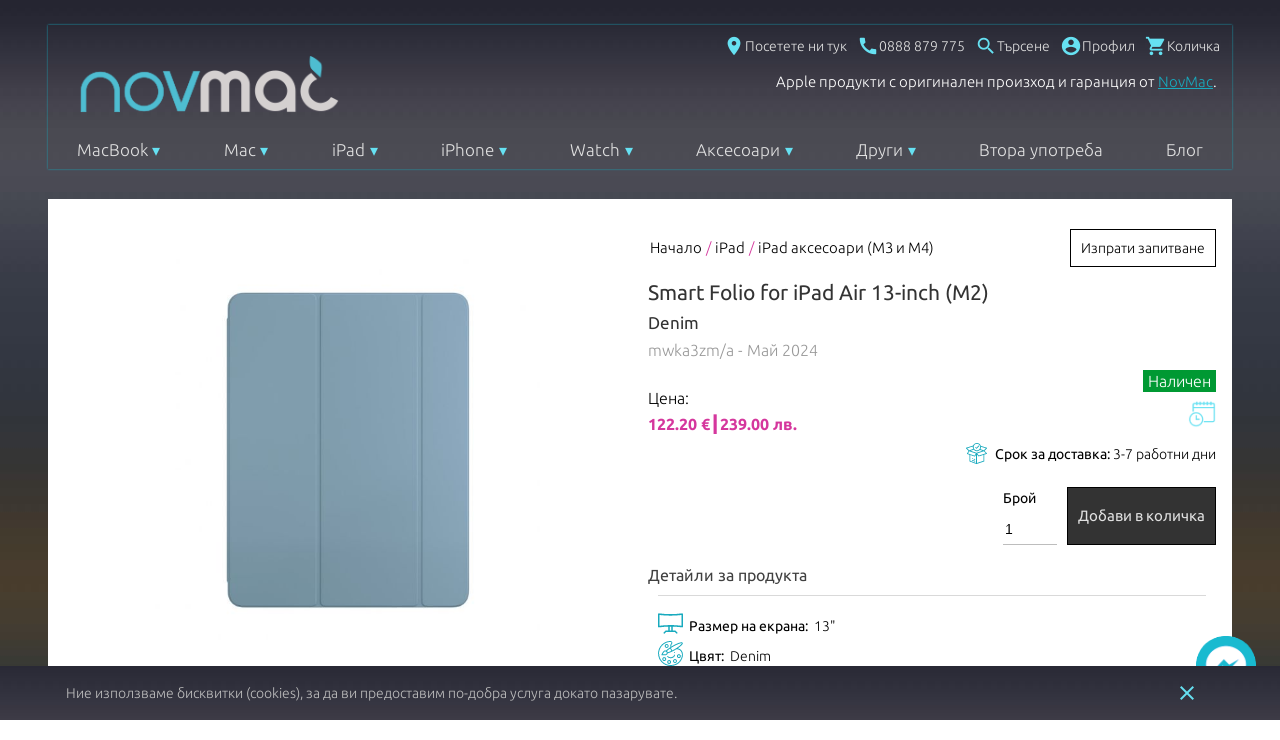

--- FILE ---
content_type: application/javascript; charset=UTF-8
request_url: https://www.novmak.com/dist/vsf-product.ff1df3cb358928d2e913.js
body_size: 17323
content:
(window.webpackJsonp=window.webpackJsonp||[]).push([[32],{1242:function(t,e,i){"use strict";i.r(e);var a=i(10),r=i(299),n=i(141),o=i(245),s=i(248),c=i(246),l=i(138),d={mounted:function(){var t=this;t.equalizeHeights(),window.addEventListener("resize",(function(){setTimeout((function(){t.equalizeHeights()}),100)}))},props:{product:{type:Object,required:!0}},computed:{applePlus:function(){return["macbook-pro","macbook-air","imac","imac-pro","mac-mini","mac-pro","ipad","ipad-8","ipad-mini","ipad-air","ipad-pro-11-inch","ipad-pro","ipod-touch","iphone","apple-watch"].indexOf(this.product.category[0].slug)>-1}},methods:{goToBenefit:function(t,e){var i=e?"za-nas":"predimstva-ot-novmac";this.$router.push({name:i,hash:"#"+t}).catch((function(t){}))},equalizeHeights:function(){var t=0,e=document.querySelectorAll(".benefit-box"),i=!0,a=!1,r=void 0;try{for(var n,o=e[Symbol.iterator]();!(i=(n=o.next()).done);i=!0){var s=n.value.offsetHeight;s>t&&(t=s)}}catch(t){a=!0,r=t}finally{try{!i&&o.return&&o.return()}finally{if(a)throw r}}var c=!0,l=!1,d=void 0;try{for(var u,p=e[Symbol.iterator]();!(c=(u=p.next()).done);c=!0){u.value.style.height=parseInt(t)-20+"px"}}catch(t){l=!0,d=t}finally{try{!c&&p.return&&p.return()}finally{if(l)throw d}}}}},u=(i(963),i(12)),p=Object(u.a)(d,(function(){var t=this,e=t.$createElement,i=t._self._c||e;return i("div",{staticClass:"container"},[i("div",{staticClass:"row"},[i("div",{staticClass:"col-xs-12 col-lg-6"},[i("div",{staticClass:"p10 lh25 h5 benefit-box",on:{click:function(e){return t.goToBenefit("express-delivery")}}},[i("img",{directives:[{name:"lazy",rawName:"v-lazy",value:"/assets/express-delivery.svg",expression:"'/assets/express-delivery.svg'"}],staticStyle:{width:"45px"}}),t._v(" "),t._m(0)])]),t._v(" "),i("div",{staticClass:"col-xs-12 col-lg-6"},[i("div",{staticClass:"p10 lh25 h5 benefit-box",on:{click:function(e){return t.goToBenefit("credit")}}},[i("img",{directives:[{name:"lazy",rawName:"v-lazy",value:"/assets/credit.svg",expression:"'/assets/credit.svg'"}],staticStyle:{width:"45px"}}),t._v(" "),t._m(1)])]),t._v(" "),i("div",{staticClass:"col-xs-12 col-lg-6"},[i("div",{staticClass:"p10 lh25 h5 benefit-box",on:{click:function(e){return t.goToBenefit("apple-products",!0)}}},[i("img",{directives:[{name:"lazy",rawName:"v-lazy",value:"/assets/apple_products.svg",expression:"'/assets/apple_products.svg'"}],staticStyle:{width:"70px"},attrs:{alt:"Apple продукти"}}),t._v(" "),t._m(2)])]),t._v(" "),i("div",{staticClass:"col-xs-12 col-lg-6"},[i("div",{staticClass:"p10 lh25 h5 benefit-box",on:{click:function(e){return t.goToBenefit("loyal-customer")}}},[i("img",{directives:[{name:"lazy",rawName:"v-lazy",value:"/assets/loyal-customer.svg",expression:"'/assets/loyal-customer.svg'"}],staticStyle:{width:"45px"}}),t._v(" "),t._m(3)])]),t._v(" "),i("div",{staticClass:"col-xs-12 col-lg-6"},[i("div",{staticClass:"p10 lh25 h5 benefit-box",on:{click:function(e){return t.goToBenefit("business-customer")}}},[i("img",{directives:[{name:"lazy",rawName:"v-lazy",value:"/assets/business-customer.svg",expression:"'/assets/business-customer.svg'"}],staticStyle:{width:"45px"}}),t._v(" "),t._m(4)])]),t._v(" "),i("div",{staticClass:"col-xs-12 col-lg-6"},[i("div",{staticClass:"p10 lh25 h5 benefit-box",on:{click:function(e){return t.goToBenefit("price-protection")}}},[i("img",{directives:[{name:"lazy",rawName:"v-lazy",value:"/assets/price-protection.svg",expression:"'/assets/price-protection.svg'"}],staticStyle:{width:"45px"}}),t._v(" "),t._m(5)])])])])}),[function(){var t=this.$createElement,e=this._self._c||t;return e("span",{staticStyle:{width:"calc(100% - 45px)"}},[e("strong",[this._v("Експресна доставка")]),e("br"),this._v(" до 1 работен ден за продукти на склад")])},function(){var t=this.$createElement,e=this._self._c||t;return e("span",{staticStyle:{width:"calc(100% - 45px)"}},[e("strong",[this._v("Купете на изплащане")]),e("br"),this._v("на равни месечни вноски")])},function(){var t=this.$createElement,e=this._self._c||t;return e("span",{staticStyle:{width:"calc(100% - 70px)"}},[e("strong",[this._v("Apple продукти")]),e("br"),this._v(" Оригинален произход и гаранция")])},function(){var t=this.$createElement,e=this._self._c||t;return e("span",{staticStyle:{width:"calc(100% - 45px)"}},[e("strong",[this._v("Лоялна програма")]),e("br"),this._v("Отстъпка за лоялни клиенти")])},function(){var t=this.$createElement,e=this._self._c||t;return e("span",{staticStyle:{width:"calc(100% - 45px)"}},[e("strong",[this._v("Бизнес клиенти")]),e("br"),this._v(" Търговски предимства и обслужване")])},function(){var t=this.$createElement,e=this._self._c||t;return e("span",{staticStyle:{width:"calc(100% - 45px)"}},[e("strong",[this._v("Ценова защита")]),e("br"),this._v(" До 7 дни след датата на покупка")])}],!1,null,"687c3f5b",null).exports,f=i(255),v=i(254),m=i(302),h=i(303),y=i(585),_=i(251),g=i(108),b=i(241),x={mixins:[{name:"AddToCart",props:{product:{required:!0,type:Object},disabled:{type:Boolean,default:!1}},methods:{addToCart:function(t){this.$store.dispatch("cart/addItem",{productToAdd:t})}}}],directives:{focusClean:g.a},components:{ButtonFull:b.a},methods:{onAfterRemovedVariant:function(){this.$forceUpdate()}},computed:{isProductDisabled:function(){return this.disabled||""!==Object(_.a)(this.product.errors)}},beforeMount:function(){this.$bus.$on("product-after-removevariant",this.onAfterRemovedVariant)},beforeDestroy:function(){this.$bus.$off("product-after-removevariant")}},w=Object(u.a)(x,(function(){var t=this,e=t.$createElement;return(t._self._c||e)("button-full",{staticStyle:{"max-height":"60px","max-width":"150px","font-size":"15px"},attrs:{disabled:t.isProductDisabled,"data-testid":"addToCart"},nativeOn:{click:function(e){return t.addToCart(t.product)}}},[t._v("\n  "+t._s(t.$t("Add to cart"))+"\n")])}),[],!1,null,null,null).exports,k=i(662),C=i(242),$={components:{AddToCart:w,ButtonOutline:c.a,BaseInputNumber:k.a,Tooltip:C.a},data:function(){return{hideSticky:!1}},props:{product:{type:Object,required:!0},currentStore:{type:Object,required:!0},isSticky:{type:Boolean,required:!0,default:function(){return!1}},priceValidUntil:{type:String,required:!1},creditCalculated:{type:Boolean,required:!1,default:!1},showH1:{type:Boolean,required:!1,default:!1}},watch:{"$route.params.parentSku":"validateRoute"},mounted:function(){var t=this;t.fixStickyWidth("stickme"),document.getElementsByTagName("body")[0].getBoundingClientRect().width>=768&&(window.addEventListener("scroll",(function(){t.fixStickyWidth("stickme stickynavbar")})),window.addEventListener("resize",(function(){t.fixStickyWidth("stickme")})))},methods:{validateRoute:function(){this.hideSticky=!1},fixStickyWidth:function(t){var e=document.getElementsByClassName(t),i=!0,a=!1,r=void 0;try{for(var n,o=e[Symbol.iterator]();!(i=(n=o.next()).done);i=!0){var s=n.value,c=s.closest(".col-xs-12").offsetWidth-16;s.style.width=c+"px"}}catch(t){a=!0,r=t}finally{try{!i&&o.return&&o.return()}finally{if(a)throw r}}},closeStickyData:function(){this.hideSticky=!0},openCreditCalculator:function(){this.$bus.$emit("modal-show","modal-credit-calculator",{product:this.product})}},computed:{attributesIcons:function(){return a.attributes.icons},productName:function(){var t=null,e=this.product.category[0].slug;if(-1==["keyboards-magic-mouse","mac-adapters","apple-power-adapters","sleeves-bags","iphone-accessories","ipad-accessories","macbook-accessories","apple-watch","homepod","other-accessories-monitors","apple-klaviaturi-mishki","mac-prehodnici","kalfi-chanti-ranici","ipad-aksesoari","iphone-aksesoari","monitori-i-drugi-aksesoari","slushalki"].indexOf(e)){t=this.product.name.split(/"| -/);["macbook-pro","macbook-air","imac","imac-pro","mac-mini","mac-pro","ipad","ipad-air","ipad-pro","ipad-pro-11","ipad-pro-11-inch","ipad-pro-12-9"].indexOf(e)>-1&&t.length>1&&(t[0]+='"')}else t=[this.product.name];return t},showStatus:function(){var t=this,e=void 0,i=[],r=this.$store.state.product.current.stock_loaded;if(r){var n=0,o=function(e){var a=t.$store.state.product.current_custom_options[e].option_value,r=t.$store.state.product.current.custom_options[n].values.filter((function(t){return t.id==a}));r[0]&&i.push(r[0]),n++},s=!0,c=!1,l=void 0;try{for(var d,u=Object.keys(this.$store.state.product.current_custom_options)[Symbol.iterator]();!(s=(d=u.next()).done);s=!0){o(d.value)}}catch(t){c=!0,l=t}finally{try{!s&&u.return&&u.return()}finally{if(c)throw l}}if(i.length>i.filter((function(t){return 1==t.is_available})).length)e=a.products.statuses["On request"];else{var p=!0,f=!1,v=void 0;try{for(var m,h=Object.keys(a.products.statuses)[Symbol.iterator]();!(p=(m=h.next()).done);p=!0){var y=m.value;this.product.filter_options&&this.product.filter_options[y]&&(e=a.products.statuses[y])}}catch(t){f=!0,v=t}finally{try{!p&&h.return&&h.return()}finally{if(f)throw v}}}if(e)return{text:e.text,style:e.style,request_button:e.request}}return!1},deliveryTime:function(){return this.product.priceDelta?"между "+this.product.cto_delivery_date[0]+" и "+this.product.cto_delivery_date[1]:1===this.product.delivery_date.length?"По заявка"===this.showStatus.text?"след "+this.product.delivery_date[0]:"на "+this.product.delivery_date[0]:2==this.product.delivery_date.length?"между "+this.product.delivery_date[0]+" и "+this.product.delivery_date[1]:void 0},showDeliveryTime:function(){if(1==this.product.filter_options["On request"])return!1;if(this.product.custom_options){var t=!0,e=!1,i=void 0;try{for(var a,r=this.product.custom_options[Symbol.iterator]();!(t=(a=r.next()).done);t=!0){var n=a.value;if(this.product.product_option){var o=this.product.product_option.extension_attributes.custom_options[n.option_id];if(n.values&&n.values.length>0){var s=!0,c=!1,l=void 0;try{for(var d,u=n.values[Symbol.iterator]();!(s=(d=u.next()).done);s=!0){var p=d.value;if(p.id==o.option_value&&p.title.indexOf("доставка")>-1)return!1}}catch(t){c=!0,l=t}finally{try{!s&&u.return&&u.return()}finally{if(c)throw l}}}}}}catch(t){e=!0,i=t}finally{try{!t&&r.return&&r.return()}finally{if(e)throw i}}}return!0},isAdmin:function(){return this.$store.state.catalog.is_admin}},validations:{product:{qty:{minValue:Object(y.minValue)(1)}}}},S=(i(965),Object(u.a)($,(function(){var t=this,e=t.$createElement,i=t._self._c||e;return i("div",{staticStyle:{position:"relative"}},[i("div",{staticClass:"stickme",class:{shadow:t.isSticky&&t.product.custom_options&&t.product.custom_options.length>0&&!t.hideSticky,stickynavbar:t.isSticky&&t.product.custom_options&&t.product.custom_options.length>0&&!t.hideSticky}},[i("button",{directives:[{name:"show",rawName:"v-show",value:t.isSticky,expression:"isSticky"}],staticClass:"p0 brdr-none bg-cl-transparent close",attrs:{type:"button"},on:{click:t.closeStickyData}},[i("i",{staticClass:"material-icons cl-accent",staticStyle:{color:"#4f4f4f"}},[t._v("close")])]),t._v(" "),t.showH1?i("h1",{staticClass:"h2 m0 cl-mine-shaft product-name",class:{stickyname:t.isSticky},attrs:{"data-testid":"productName"}},t._l(t.productName,(function(e,a){return i("span",{key:"product_title"+a,staticClass:"line"},[t._v(t._s(e))])})),0):i("h2",{staticClass:"h2 m0 cl-mine-shaft product-name",class:{stickyname:t.isSticky}},t._l(t.productName,(function(e,a){return i("span",{key:"product_title"+a,staticClass:"line"},[t._v(t._s(e))])})),0),t._v(" "),i("div",{staticClass:"row"},[i("div",{staticClass:"col-md-6"},[i("h2",{staticClass:"product-short-description"},[t.product.short_description.length>0&&!t.product.priceDelta?i("span",{staticClass:"cl-novmak-dark-blue",staticStyle:{"font-weight":"normal"}},[t._v(t._s(t.product.short_description))]):t._e()]),t._v(" "),i("div",{staticClass:"sku",class:{stickysku:t.isSticky}},[i("span",[i("span",[t._v(t._s(t.product.sku))]),t._v(" "),t.product.new&&t.product.filter_options&&t.product.filter_options["Анонсиран"]?i("span",[t._v(" - "+t._s(t.product.filter_options["Анонсиран"])+" ")]):t._e()])]),t._v(" "),i("div",{staticClass:"free-delivery"},[t.product.category[0].free_delivery?i("span",[t._v("Безплатна доставка")]):t._e()]),t._v(" "),i("div",{staticClass:"price-container",class:{stickyprice:t.isSticky}},[i("span",{staticClass:"price-label cl-secondary"},[t._v("Цена:")]),i("br"),t._v(" "),i("div",{staticClass:"price-amount"},[t.product.special_price&&t.product.priceInclTax&&t.product.originalPriceInclTax?[i("span",{staticClass:"cl-novmak-red weight-700",domProps:{innerHTML:t._s(t.$options.filters.price(t.product.priceInclTax*t.product.qty,!1,"EUR"))}}),t._v(" "),i("span",{directives:[{name:"show",rawName:"v-show",value:!t.product.priceDelta&&t.product.originalPriceInclTax>t.product.priceInclTax,expression:"!product.priceDelta && product.originalPriceInclTax > product.priceInclTax"}],staticClass:"price-original",domProps:{innerHTML:t._s(t.$options.filters.price(t.product.originalPriceInclTax*t.product.qty,!1,"EUR"))}}),t._v(" "),i("br"),t._v(" "),i("span",{staticClass:"cl-novmak-red weight-700",domProps:{innerHTML:t._s(t.$options.filters.price(t.product.priceInclTax*t.product.qty,!1,"BGN"))}}),t._v(" "),i("span",{directives:[{name:"show",rawName:"v-show",value:!t.product.priceDelta&&t.product.originalPriceInclTax>t.product.priceInclTax,expression:"!product.priceDelta && product.originalPriceInclTax > product.priceInclTax"}],staticClass:"price-original",domProps:{innerHTML:t._s(t.$options.filters.price(t.product.originalPriceInclTax*t.product.qty,!1,"BGN"))}})]:t._e(),t._v(" "),!t.product.special_price&&t.product.priceInclTax?[i("span",{staticClass:"cl-novmak-red weight-700",domProps:{innerHTML:t._s(t.$options.filters.price(t.product.priceInclTax*t.product.qty,!1,"EUR")+"┃"+t.$options.filters.price(t.product.priceInclTax*t.product.qty,!1,"BGN"))}})]:t._e(),t._v(" "),parseFloat(t.product.priceInclTax)?t._e():[i("span",{staticClass:"cl-novmak-red weight-700"},[t._v("очаква се")])]],2),t._v(" "),i("br"),t._v(" "),t.creditCalculated&&!t.product.is_old&&t.product.credit_monthly_amount>0&&1==t.product.flag_jetcredit?[i("span",{staticClass:"price-label cl-secondary"},[t._v("Или на изплащане:")]),t._v(" "),i("span",{staticClass:"credit-monthly-amount"},[i("span",{staticClass:"cl-novmak-red weight-700",domProps:{innerHTML:t._s(t.$options.filters.price(t.product.credit_monthly_amount,!1,"EUR")+"┃"+t.$options.filters.price(t.product.credit_monthly_amount,!1,"BGN"))},on:{click:t.openCreditCalculator}}),t._v(" на месец\n                            "),t.product.credit_first_payment_amount>0?[i("span",{domProps:{innerHTML:t._s("с "+t.$options.filters.price(t.product.credit_first_payment_amount,!1,"EUR")+"┃"+t.$options.filters.price(t.product.credit_first_payment_amount,!1,"BGN"))}}),t._v(" първоначална вноска\n                            ")]:t._e()],2)]:t._e()],2)]),t._v(" "),i("div",{staticClass:"col-md-6"},[i("div",{staticClass:"stock"},[t.product.is_old?i("div",[i("span",{staticStyle:{color:"red"}},[t._v("Изчерпан")])]):i("div",[t.showStatus?i("span",{style:t.showStatus.style},[t._v(t._s(t.showStatus.text))]):t._e(),t._v(" "),this.product.filter_options&&this.product.filter_options["On request"]?i("tooltip",[i("p",[t._v("Продуктът не е наличен. Може да бъде доставен по заявка, т.е. на база Ваша поръчка. Възможно е да изискаме авансово плащане / капаро.")]),t._v(" "),i("p",[t._v("Срокът за доставка обикновено е 20-60 дни. Срокът за доставка е ориентировъчен и зависи от производителя и доставките. Не можем да се ангажираме с точна дата за изпълнение на поръчката.")])]):t._e()],1),t._v(" "),t.product.stock_icon&&Object.keys(t.product.stock_icon).length>0&&t.showDeliveryTime?i("div",{staticClass:"stock-icons"},t._l(t.product.stock_icon,(function(t){return i("img",{key:"stock_icon"+t,attrs:{src:"/assets/stock/"+t+".png"}})})),0):t._e(),t._v(" "),i("div",{directives:[{name:"show",rawName:"v-show",value:t.showDeliveryTime&&t.product.filter_options["Срок на доставка"],expression:"showDeliveryTime && product.filter_options['Срок на доставка']"}],staticClass:"availability"},[i("img",{attrs:{src:t.attributesIcons["Срок на доставка"],width:"21",height:"21",alt:"Срок за доставка"}}),t._v(" "),i("span",{staticClass:"weight-500"},[t._v("Срок за доставка:")]),t._v(" "+t._s(t.product.filter_options["Срок на доставка"])+"\n                    ")])]),t._v(" "),i("div",{staticClass:"buy-container"},[i("div",{staticClass:"inline-flex"},[i("base-input-number",{staticStyle:{width:"auto","margin-right":"10px"},attrs:{name:t.$t("Quantity2"),min:1,validations:[{condition:t.$v.product.qty.$error&&!t.$v.product.qty.minValue,text:t.$t("Quantity must be above 0")}]},on:{blur:function(e){return t.$v.$touch()}},model:{value:t.product.qty,callback:function(e){t.$set(t.product,"qty",e)},expression:"product.qty"}}),t._v(" "),i("add-to-cart",{attrs:{product:t.product,disabled:t.$v.product.qty.$error&&!t.$v.product.qty.minValue||1==t.product.is_old}})],1)]),t._v(" "),i("div",[!t.product.is_old&&t.product.credit_monthly_amount>0&&1==t.product.flag_jetcredit?i("button-outline",{staticClass:"credit-calculator-btn",attrs:{color:"dark",small:!0},nativeOn:{click:function(e){return t.openCreditCalculator(e)}}},[t._v("Кредитен калкулатор")]):t._e()],1)])])])])}),[],!1,null,"75248139",null).exports),P=i(7),q={data:function(){return{detailsOpen:!1}},components:{ProductTile:n.a},props:{product:{type:Object,required:!0}},computed:{priceSaving:function(){return this.product.regular_price-this.product.final_price},attributesIcons:function(){return a.attributes.icons},manualPath:function(){return this.product.filter_options&&this.product.filter_options["Ръководство"]?"https://www.novmak.com/documents/"+this.product.filter_options["Ръководство"]:null},attributesToDisplay:function(){var t={};if(this.product&&this.product.filter_options){var e=!0,i=!1,a=void 0;try{for(var r,n=Object.keys(this.product.filter_options)[Symbol.iterator]();!(e=(r=n.next()).done);e=!0){var o=r.value;-1===["Категория","Ръководство","Pre-order","In stock","Limited Qty","On request","Back order","EOL","Флаг","Срок на доставка"].indexOf(o)&&(t[o]=this.product.filter_options[o])}}catch(t){i=!0,a=t}finally{try{!e&&n.return&&n.return()}finally{if(i)throw a}}}if(this.product.ean){var s=Object.keys(t).indexOf("Анонсиран");t=Object(P.a)(t,"EAN",this.product.ean,-1!==s?s:0)}return t}},methods:{showDetails:function(t){this.detailsOpen=!0,t.target.parentElement.classList.add("hidden")}}},O=(i(967),Object(u.a)(q,(function(){var t=this,e=t.$createElement,i=t._self._c||e;return 0==t.product.is_bundle?i("div",[i("h2",{staticClass:"m0 my20 serif lh20 details-title"},[t._v("\n        "+t._s(t.$t("Product details"))+"\n    ")]),t._v(" "),i("div",{staticClass:"h4 details-wrapper px10",class:{"details-wrapper--open":t.detailsOpen}},[i("div",{staticClass:"row between-md m0 align-left"},[i("div",{staticClass:"col-xs-12 col-sm-12 p0"},[i("ul",{directives:[{name:"show",rawName:"v-show",value:t.attributesToDisplay&&Object.keys(t.attributesToDisplay).length>0||t.manualPath,expression:"(attributesToDisplay && Object.keys(attributesToDisplay).length > 0) || manualPath"}],staticClass:"attributes p0 py15 m0"},[t._l(t.attributesToDisplay,(function(e,a){return i("li",{key:a,staticClass:"lh30 h5",class:"Срок на доставка"===a?"delivery-time":""},[t.attributesIcons[a]||t.attributesIcons[a+" MacBook"]?i("img",{attrs:{src:t.product.category[0]&&t.product.category[0].slug.indexOf("macbook")>-1&&t.attributesIcons[a+" MacBook"]?t.attributesIcons[a+" MacBook"]:t.attributesIcons[a],alt:a,width:"25",height:"25"}}):t._e(),t._v(" "),i("span",{staticClass:"weight-500"},[t._v(t._s(a)+":")]),t._v(" \n                        "),0==e.indexOf("https://")?i("span",[t._v("можете да намерите\n                            "),i("a",{attrs:{href:e,target:"_blank"}},[t._v("тук")])]):i("span",[t._v(t._s(e))])])})),t._v(" "),t.manualPath?i("li",{staticClass:"lh30 h5"},[i("img",{directives:[{name:"lazy",rawName:"v-lazy",value:t.attributesIcons["Ръководство"],expression:"attributesIcons['Ръководство']"}]}),t._v(" "),i("span",[t._v("\n                            Изтегли ръководство за използване на\n                            "+t._s(t.product.category[0].name)+" от\n                            "),i("a",{attrs:{href:t.manualPath,target:"_blank"}},[t._v("тук")])])]):t._e(),t._v(" "),t.product.additional_info_url?i("li",{staticClass:"lh30 h5"},[i("img",{attrs:{src:t.attributesIcons["Допълнителна информация"]}}),t._v(" "),i("span",[i("span",{staticClass:"weight-500"},[t._v("Допълнителна информация:")]),t._v(" "),i("a",{attrs:{target:"_blank",href:t.product.additional_info_url}},[t._v("тук")])])]):t._e()],2)]),t._v(" "),t.product.custom_options&&t.product.custom_options.length>0?i("div",{staticClass:"col-xs-12 col-sm-12 p0"},[t.product.original_product&&t.product.original_product.id?i("div",{staticClass:"mt20",attrs:{id:"row"}},[i("div",{staticClass:"col-xs-12"},[i("p",{staticStyle:{"text-align":"left"}},[t._v("Конфигурирайте Mac с повече RAM памет, по-голям диск или друга клавиатурна подредба, като изберете някой от следните модели")]),t._v(" "),i("product-tile",{staticStyle:{border:"2px solid #eee",padding:"5px"},attrs:{product:t.product.original_product,listType:"list","show-options":!1,"show-buttons":!1,"price-from":!0}})],1)]):t._e(),t._v(" "),t.product.promo_product&&t.product.promo_product.id?i("div",{staticClass:"mt20",attrs:{id:"row"}},[i("div",{staticClass:"col-xs-12"},[t._m(0),t._v(" "),i("product-tile",{staticStyle:{border:"2px solid #eee",padding:"5px"},attrs:{product:t.product.promo_product,listType:"list","show-options":!1,"show-buttons":!1,"price-from":!0}})],1)]):t._e(),t._v(" "),t.product.bundles_list&&t.product.bundles_list.length>0?i("div",{staticClass:"mt20",attrs:{id:"row"}},[i("div",{staticClass:"col-xs-12"},[t._m(1),t._v(" "),t._l(t.product.bundles_list,(function(t,e){return i("product-tile",{key:"bundle_"+e,staticStyle:{border:"2px solid #eee","margin-bottom":"10px",padding:"5px"},attrs:{product:t,listType:"list","show-options":!1,"show-buttons":!1}})}))],2)]):t._e()]):t._e(),t._v(" "),i("div",{staticClass:"col-xs-12 col-sm-12 p0"},[i("div",{staticClass:"description lh30 h5",domProps:{innerHTML:t._s(t.product.description)}})]),t._v(" "),i("div",{staticClass:"details-overlay"},[i("span",{staticClass:"show-more-details",on:{click:t.showDetails}},[t._v("Покажи още")])])])])]):i("div",[i("h2",{staticClass:"h4 m0 my20 serif lh20 details-title"},[t._v("\n        С този комплект спестявате "),i("span",{staticClass:"cl-novmak-dark-blue"},[t._v(t._s(t._f("price")(t.priceSaving)))])]),t._v(" "),i("ul",{staticClass:"bundle-products container"},t._l(t.product.gallery,(function(e,a){return i("li",{key:"bundle_product_"+a,staticClass:"row"},[i("div",{staticClass:"col-md-2"},[i("router-link",{attrs:{to:t.localizedRoute(e.url)}},[i("img",{directives:[{name:"lazy",rawName:"v-lazy",value:t.getThumbnail(e.image,60,60),expression:"getThumbnail(item.image, 60, 60)"}],attrs:{alt:e.label,width:"60",height:"60"}})])],1),t._v(" "),i("div",{staticClass:"col-md-7"},[i("router-link",{staticClass:"no-underline product-link",attrs:{to:t.localizedRoute(e.url)}},[t._v(t._s(e.label))])],1),t._v(" "),i("div",{staticClass:"col-md-3"},[i("span",{staticClass:"product-price"},[t._v(t._s(t._f("price")(e.price)))])])])})),0)])}),[function(){var t=this.$createElement,e=this._self._c||t;return e("p",{staticStyle:{"text-align":"left"}},[e("strong",[this._v("Промоции")]),this._v(" с този продукт")])},function(){var t=this.$createElement,e=this._self._c||t;return e("p",{staticStyle:{"text-align":"left"}},[e("strong",[this._v("Комплекти")]),this._v(" с този продукт")])}],!1,null,"90690554",null).exports),D=i(305),T=i(253),z=i(257),I=i(586),j=i(622),M={props:{perPage:{type:Number,required:!1,default:4},items:{type:Array,required:!0}},data:function(){return{currentPage:1}},computed:{itemsPerPage:function(){var t=(this.currentPage-1)*this.perPage,e=t+this.perPage;return this.items.slice(t,e)},pageCount:function(){return Math.floor(this.items.length/this.perPage)+Math.min(1,this.items.length%this.perPage)},pageList:function(){if(this.pageCount<=5||1===this.currentPage||2===this.currentPage){for(var t=[],e=1;e<=Math.min(this.pageCount,5);e+=1)t.push(e);return t}if(this.currentPage===this.pageCount||this.currentPage===this.pageCount-1){for(var i=[],a=this.pageCount;a>=1&&a>=this.pageCount-4;a-=1)i.unshift(a);return i}return[this.currentPage-2,this.currentPage-1,this.currentPage,this.currentPage+1,this.currentPage+2]}},methods:{prevPage:function(){this.currentPage=Math.max(1,this.currentPage-1)},nextPage:function(){this.currentPage=Math.min(this.pageCount,this.currentPage+1)},changePage:function(t){this.currentPage=Math.max(1,Math.min(this.pageCount,t))}}},N=(i(969),Object(u.a)(M,(function(){var t=this,e=t.$createElement,i=t._self._c||e;return i("div",[t.itemsPerPage&&0!==t.itemsPerPage.length?t._e():i("div",{staticClass:"mt50 h5"},[t._v("\n    "+t._s(t.$t("No reviews have been posted yet. Please don't hesitate to share Your opinion and write the first review!"))+"\n  ")]),t._v(" "),t._l(t.itemsPerPage,(function(e,a){return e.review_status?i("div",{key:a,staticClass:"mt50"},[i("h4",{staticClass:"weight-400 m0"},[t._v(t._s(e.title))]),t._v(" "),i("p",{staticClass:"cl-tertiary mt10 mb20 fs-medium-small"},[t._v(t._s(e.nickname)+", "+t._s(t._f("date")(e.created_at)))]),t._v(" "),i("p",{staticClass:"cl-gray lh25"},[t._v(t._s(e.detail))])]):t._e()})),t._v(" "),t.pageCount>1?i("div",{staticClass:"row middle-xs center-xs mt50"},[i("a",{staticClass:"mr10 no-underline",class:{inactive:1===t.currentPage},attrs:{href:"#"},on:{click:function(e){return e.preventDefault(),t.prevPage(e)}}},[i("i",{staticClass:"material-icons"},[t._v("chevron_left")])]),t._v(" "),t._l(t.pageList,(function(e){return i("span",{key:e,staticClass:"mx10 pagination-page"},[e===t.currentPage?i("span",{staticClass:"fs-medium block py15 px20 bg-cl-mine-shaft cl-white"},[t._v("\n        "+t._s(e)+"\n      ")]):i("a",{staticClass:"fs-medium block py15 px20 bg-cl-secondary pointer",attrs:{href:"#"},on:{click:function(i){return i.preventDefault(),t.changePage(e)}}},[t._v("\n        "+t._s(e)+"\n      ")])])})),t._v(" "),i("a",{staticClass:"ml10 no-underline",class:{inactive:t.currentPage===t.pageCount},attrs:{href:"#"},on:{click:function(e){return e.preventDefault(),t.nextPage(e)}}},[i("i",{staticClass:"material-icons"},[t._v("chevron_right")])])],2):t._e()],2)}),[],!1,null,"35f92a51",null).exports),A={name:"Reviews",data:function(){return{formData:{name:"",email:"",summary:"",review:""}}},computed:{product:function(){return this.$store.state.product},currentUser:function(){return this.$store.state.user.current}},methods:{validate:function(){this.$v.$touch(),this.$v.$invalid||this.submit()},refreshList:function(){this.$store.dispatch("review/list",{productId:this.product.current.id})},submit:function(){this.addReview({product_id:this.product.current.id,title:this.formData.summary,detail:this.formData.review,nickname:this.formData.name,review_entity:"product",review_status:2,customer_id:this.currentUser?this.currentUser.id:null})},clearReviewForm:function(){this.formData.name="",this.formData.email="",this.formData.summary="",this.formData.review="",this.$v.$reset()},login:function(){this.$bus.$emit("modal-show","modal-signup")},fillInUserData:function(){this.currentUser&&(this.formData.name=this.currentUser.firstname,this.formData.email=this.currentUser.email)}},mounted:function(){this.$bus.$on("product-after-load",this.refreshList),this.$bus.$on("clear-add-review-form",this.clearReviewForm),this.$bus.$on("user-after-loggedin",this.fillInUserData)},destroyed:function(){this.$bus.$off("product-after-load",this.refreshList),this.$bus.$off("clear-add-review-form",this.clearReviewForm),this.$bus.$off("user-after-loggedin",this.fillInUserData)},beforeMount:function(){this.refreshList(),this.fillInUserData()},mixins:[{name:"Reviews",computed:{reviews:function(){return this.$store.state.review.items.items}}},{name:"AddReview",methods:{addReview:function(t){this.$store.dispatch("review/add",t)}}}],validations:{formData:{name:{minLength:Object(y.minLength)(2),required:y.required},email:{required:y.required,email:y.email},summary:{required:y.required},review:{required:y.required}}},components:{ButtonFull:b.a,BaseInput:I.a,BaseTextarea:j.a,ReviewsList:N}},B=Object(u.a)(A,(function(){var t=this,e=t.$createElement,i=t._self._c||e;return i("div",{staticClass:"brdr-top-1 brdr-cl-secondary"},[i("section",{staticClass:"container px15 pb50 cl-primary"},[i("div",{staticClass:"row between-xs"},[i("div",{staticClass:"col-xs-12 col-md-6 pt50"},[i("h2",{staticClass:"h3 m0 mb10 serif lh20 weight-700"},[t._v("\n          "+t._s(t.$t("Reviews"))+"\n        ")]),t._v(" "),i("reviews-list",{attrs:{"per-page":4,items:t.reviews?t.reviews:[]}})],1),t._v(" "),i("div",{staticClass:"col-xs-12 col-md-5 pt50"},[i("h2",{staticClass:"h3 m0 mb10 serif lh20 weight-700"},[t._v("\n          "+t._s(t.$t("Add review"))+"\n        ")]),t._v(" "),i("form",{attrs:{action:"#"},on:{submit:function(e){return e.preventDefault(),t.outOfScope()}}},[i("div",{staticClass:"mb25 pt50"},[i("base-input",{attrs:{type:"text",placeholder:t.$t("First name")+" *",validations:[{condition:t.$v.formData.name.$error&&!t.$v.formData.name.required,text:t.$t("Field is required")},{condition:!t.$v.formData.name.minLength,text:t.$t("Name must have at least 2 letters.")}]},on:{blur:function(e){return t.$v.formData.name.$touch()}},model:{value:t.formData.name,callback:function(e){t.$set(t.formData,"name",e)},expression:"formData.name"}})],1),t._v(" "),i("div",{staticClass:"mb25"},[i("base-input",{attrs:{type:"email",placeholder:t.$t("Email address")+" *",validations:[{condition:t.$v.formData.email.$error&&!t.$v.formData.email.required,text:t.$t("Field is required")},{condition:!t.$v.formData.email.email&&t.$v.formData.email.$error,text:t.$t("Please provide valid e-mail address.")}]},on:{blur:function(e){return t.$v.formData.email.$touch()}},model:{value:t.formData.email,callback:function(e){t.$set(t.formData,"email",e)},expression:"formData.email"}})],1),t._v(" "),i("div",{staticClass:"mb25"},[i("base-input",{attrs:{type:"text",placeholder:t.$t("Summary")+" *",validations:[{condition:t.$v.formData.summary.$error&&!t.$v.formData.summary.required,text:t.$t("Field is required")}]},on:{blur:function(e){return t.$v.formData.summary.$touch()}},model:{value:t.formData.summary,callback:function(e){t.$set(t.formData,"summary",e)},expression:"formData.summary"}})],1),t._v(" "),i("div",{staticClass:"mb25"},[i("base-textarea",{attrs:{type:"text",placeholder:t.$t("Review")+" *",validations:[{condition:t.$v.formData.review.$error&&!t.$v.formData.review.required,text:t.$t("Field is required")}]},on:{blur:function(e){return t.$v.formData.review.$touch()}},model:{value:t.formData.review,callback:function(e){t.$set(t.formData,"review",e)},expression:"formData.review"}})],1),t._v(" "),i("div",{staticClass:"row m0 middle-xs center-xs start-sm buttons"},[i("button-full",{class:{"w-auto":!t.currentUser},nativeOn:{click:function(e){return t.validate()}}},[t._v("\n              "+t._s(t.$t("Add review"))+"\n            ")]),t._v(" "),t.currentUser?t._e():i("span",{staticClass:"fs-medium ml20 cl-gray lh30 py5 block"},[t._v("\n              "+t._s(t.$t("or"))+" "),i("a",{staticClass:"cl-primary",attrs:{href:"#"},on:{click:function(e){return e.preventDefault(),t.login()}}},[t._v(t._s(t.$t("login")))]),t._v(" "+t._s(t.$t("to account"))+"\n            ")])],1)])])])])])}),[],!1,null,null,null).exports,E=i(304),L=i(256),R=new Map;var U="undefined"==typeof window;function V(t,e){return Object.assign({mixins:[{beforeCreate:function(){this.cleanupHandlers=[];var e=function(){var t=function(){},e=new Promise((function(e){t=e}));return{hydrate:t,hydrationPromise:e}}(),i=e.hydrate,a=e.hydrationPromise;this.Nonce=function(t){var e=t.component,i=t.hydrationPromise;return U?e:function(){return i.then((function(){return function(t){return"function"==typeof t}(t=e)?t().then((function(t){return t.default})):t;var t}))}}({component:t,hydrationPromise:a}),this.hydrate=i,this.hydrationPromise=a},beforeDestroy:function(){this.cleanup()},mounted:function(){var t=this;if(this.$el.nodeType!==Node.COMMENT_NODE){if(!this.never){if(this.whenVisible){var e=function(t){if("undefined"==typeof IntersectionObserver)return null;var e=JSON.stringify(t);if(R.has(e))return R.get(e);var i=new IntersectionObserver((function(t){t.forEach((function(t){(t.isIntersecting||t.intersectionRatio>0)&&t.target.hydrate&&t.target.hydrate()}))}),t);return R.set(e,i),i}(!0!==this.whenVisible?this.whenVisible:void 0);if(!e)return void this.hydrate();this.$el.hydrate=this.hydrate;var i=function(){return e.unobserve(t.$el)};return this.cleanupHandlers.push(i),this.hydrationPromise.then(i),void e.observe(this.$el)}if(this.whenIdle){if(!("requestIdleCallback"in window&&"requestAnimationFrame"in window))return void this.hydrate();var a=requestIdleCallback((function(){requestAnimationFrame(t.hydrate)}),{timeout:this.idleTimeout}),r=function(){return cancelIdleCallback(a)};this.cleanupHandlers.push(r),this.hydrationPromise.then(r)}if(this.interactionEvents&&this.interactionEvents.length){var n={capture:!0,once:!0,passive:!0};this.interactionEvents.forEach((function(e){t.$el.addEventListener(e,t.hydrate,n);t.cleanupHandlers.push((function(){t.$el.removeEventListener(e,t.hydrate,n)}))}))}}}else this.hydrate()},methods:{cleanup:function(){this.cleanupHandlers.forEach((function(t){return t()}))}},render:function(t){return t(this.Nonce,{attrs:this.$attrs,on:this.$listeners,scopedSlots:this.$scopedSlots},this.$slots.default)}}]},e)}var H=V({render:function(){return this.$slots.default}},{props:{idleTimeout:{default:2e3,type:Number},never:{type:Boolean},onInteraction:{type:[Array,Boolean,String]},triggerHydration:{default:!1,type:Boolean},whenIdle:{type:Boolean},whenVisible:{type:[Boolean,Object]}},computed:{interactionEvents:function(){return this.onInteraction?!0===this.onInteraction?["focus"]:Array.isArray(this.onInteraction)?this.onInteraction:[this.onInteraction]:[]}},watch:{triggerHydration:{immediate:!0,handler:function(t){t&&this.hydrate()}}}}),F={components:{WishlistButton:function(){return i.e(42).then(i.bind(null,1253))},Breadcrumbs:l.default,ButtonOutline:c.a,BenefitsPanel:p,ColorSelector:f.default,GenericSelector:s.default,ProductAttribute:v.a,ProductBundleOptions:m.a,ProductCustomOptions:h.a,ProductData:S,ProductDetails:O,ProductGallery:T.a,ProductLinks:D.a,ProductTile:n.a,PromotedOffers:z.a,RelatedProducts:E.default,Reviews:B,SizeSelector:L.default,LazyHydrate:H},mixins:[r.a,o.a],computed:{isLoggedIn:function(){return this.$store.getters["user/isLoggedIn"]},priceValidUntil:function(){var t=new Date,e=new Date;return e.setYear(t.getFullYear()+1),Object(P.q)(e)},likeButtonUrl:function(){return"https://www.facebook.com/plugins/like.php?href="+(a+this.$route.path)+"%2F&layout=button&action=like&size=large&show_faces=true&share=true&appId=112359962065"},isAdmin:function(){return this.$store.state.catalog.is_admin}},data:function(){return{isSticky:!1,isScrolling:!1,displayNotificationDropdownMenu:!1}},directives:{focusClean:g.a},beforeMount:function(){var t=this;window.addEventListener("scroll",(function(){t.isScrolling=!0}),{passive:!0}),setInterval((function(){t.isScrolling&&(t.hasScrolled(),t.isScrolling=!1)}),250)},mounted:function(){this.hasScrolled()},methods:{toggleNotificationSubMenu:function(){this.displayNotificationDropdownMenu=!this.displayNotificationDropdownMenu},notifyOutStock:function(){this.$store.dispatch("notification/spawnNotification",{type:"error",message:this.$t("The product is out of stock and cannot be added to the cart!"),action1:{label:this.$t("OK")}})},notifyWrongAttributes:function(){this.$store.dispatch("notification/spawnNotification",{type:"warning",message:this.$t("No such configuration for the product. Please do choose another combination of attributes."),action1:{label:this.$t("OK")}})},hasScrolled:function(){if(void 0!==this.$refs.productdetails){var t=window.innerWidth<767?700:80;this.isSticky=this.$refs.productdetails.getBoundingClientRect().bottom<t}},showInquiry:function(){this.$bus.$emit("modal-show","modal-inquiry",{product:this.product})}}},W=(i(971),i(973),Object(u.a)(F,(function(){var t=this,e=t.$createElement,i=t._self._c||e;return i("div",{staticClass:"white-pad",attrs:{id:"product"}},[i("div",{staticClass:"product-top-section pb20"},[i("div",{staticClass:"container"},[i("div",{staticClass:"row m0 between-xs"},[i("div",{staticClass:"col-xs-12 col-md-6 center-xs middle-xs image"},[i("product-gallery",{attrs:{gallery:t.gallery,offline:t.offlineImage,configuration:t.configuration,product:t.product}}),t._v(" "),i("product-data",{key:"product_data_"+t.product.sku,staticClass:"visible-xs",attrs:{product:t.product,currentStore:t.currentStore,isSticky:t.isSticky,priceValidUntil:t.priceValidUntil,creditCalculated:t.creditCalculated,showH1:!0}}),t._v(" "),i("div",{staticClass:"row py10 add-to-buttons",staticStyle:{"text-align":"center"}},[i("div",{staticClass:"col-xs-12 product__add-to-compare"},[i("wishlist-button",{attrs:{product:t.product}}),t._v(" "),i("button",{staticClass:"add-to-compare p0 inline-flex middle-xs bg-cl-transparent brdr-none action h5 pointer cl-secondary",attrs:{type:"button","data-testid":"addToCompare"},on:{click:function(e){t.isOnCompare?t.removeFromList("compare"):t.addToList("compare")}}},[i("i",{staticClass:"pr5 material-icons"},[t._v("")]),t._v("\n                За сравнение\n              ")]),t._v(" "),i("div",{directives:[{name:"show",rawName:"v-show",value:!t.product.is_old&&t.isLoggedIn,expression:"!product.is_old && isLoggedIn"}],staticClass:"notification"},[i("button",{staticClass:"p0 inline-flex middle-xs bg-cl-transparent brdr-none action h5 pointer cl-secondary notification",attrs:{type:"button"},on:{click:t.toggleNotificationSubMenu}},[i("i",{staticClass:"pr5 material-icons",staticStyle:{color:"black"}},[t._v("notification_important")]),t._v(" "),i("span",{staticStyle:{position:"relative",top:"-7px"}},[t._v("Известия")])]),t._v(" "),i("div",{directives:[{name:"show",rawName:"v-show",value:t.displayNotificationDropdownMenu,expression:"displayNotificationDropdownMenu"}],staticClass:"notification-dropdown-menu"},[i("ul",[i("li",[i("input",{directives:[{name:"model",rawName:"v-model",value:t.notificationsSettings.notify_for_price,expression:"notificationsSettings.notify_for_price"}],attrs:{id:"notification-price",type:"checkbox"},domProps:{checked:Array.isArray(t.notificationsSettings.notify_for_price)?t._i(t.notificationsSettings.notify_for_price,null)>-1:t.notificationsSettings.notify_for_price},on:{change:[function(e){var i=t.notificationsSettings.notify_for_price,a=e.target,r=!!a.checked;if(Array.isArray(i)){var n=t._i(i,null);a.checked?n<0&&t.$set(t.notificationsSettings,"notify_for_price",i.concat([null])):n>-1&&t.$set(t.notificationsSettings,"notify_for_price",i.slice(0,n).concat(i.slice(n+1)))}else t.$set(t.notificationsSettings,"notify_for_price",r)},t.onNotificationChange]}}),t._v(" "),i("label",{attrs:{for:"notification-price"}},[t._v("Промяна в цена")])]),t._v(" "),i("li",[i("input",{directives:[{name:"model",rawName:"v-model",value:t.notificationsSettings.notify_for_stock,expression:"notificationsSettings.notify_for_stock"}],attrs:{id:"notification-stock",type:"checkbox"},domProps:{checked:Array.isArray(t.notificationsSettings.notify_for_stock)?t._i(t.notificationsSettings.notify_for_stock,null)>-1:t.notificationsSettings.notify_for_stock},on:{change:[function(e){var i=t.notificationsSettings.notify_for_stock,a=e.target,r=!!a.checked;if(Array.isArray(i)){var n=t._i(i,null);a.checked?n<0&&t.$set(t.notificationsSettings,"notify_for_stock",i.concat([null])):n>-1&&t.$set(t.notificationsSettings,"notify_for_stock",i.slice(0,n).concat(i.slice(n+1)))}else t.$set(t.notificationsSettings,"notify_for_stock",r)},t.onNotificationChange]}}),t._v(" "),i("label",{attrs:{for:"notification-stock"}},[t._v("Промяна в наличност")])])])])])],1)]),t._v(" "),i("lazy-hydrate",{attrs:{never:""}},[i("script",{attrs:{type:"application/ld+json"},domProps:{innerHTML:t._s(t.jsonLd)}})]),t._v(" "),t.product.custom_options&&0!=t.product.custom_options.length?t._e():i("div",[t.product.original_product&&t.product.original_product.id&&!t.product.original_product.is_old?i("div",{staticClass:"row mt20"},[i("div",{staticClass:"col-xs-12"},[t._m(0),t._v(" "),i("product-tile",{staticStyle:{border:"2px solid #eee",padding:"5px"},attrs:{product:t.product.original_product,listType:"list","show-options":!1,"show-buttons":!1,"price-from":!0}})],1)]):t._e(),t._v(" "),t.product.promo_product&&t.product.promo_product.id&&!t.product.promo_product.is_old?i("div",{staticClass:"row mt20"},[i("div",{staticClass:"col-xs-12"},[t._m(1),t._v(" "),i("product-tile",{staticStyle:{border:"2px solid #eee",padding:"5px"},attrs:{product:t.product.promo_product,listType:"list","show-options":!1,"show-buttons":!1,"price-from":!0}})],1)]):t._e(),t._v(" "),t.product.bundles_list&&t.product.bundles_list.length>0?i("div",{staticClass:"row mt20"},[i("div",{staticClass:"col-xs-12"},[t._m(2),t._v(" "),t._l(t.product.bundles_list,(function(e,a){return e.is_old?t._e():i("product-tile",{key:"bundle_"+a,staticStyle:{border:"2px solid #eee","margin-bottom":"10px",padding:"5px"},attrs:{product:e,listType:"list","show-options":!1,"show-buttons":!1}})}))],2)]):t._e()]),t._v(" "),!t.product.is_old&&t.product.custom_options&&t.product.custom_options.length>0&&!t.loading?i("product-details",{attrs:{product:t.product}}):t._e(),t._v(" "),t.product.custom_options&&t.product.custom_options.length>0&&!t.loading?i("benefits-panel",{staticClass:"hidden-xs",attrs:{product:t.product}}):t._e()],1),t._v(" "),i("div",{staticClass:"col-xs-12 col-md-6 data"},[i("div",{staticClass:"row"},[i("div",{staticClass:"col-md-12 col-lg-8"},[i("breadcrumbs",{staticClass:"pl10 pt40 pb20 hidden-xs",attrs:{routes:t.breadcrumbs.routes,"active-route":t.breadcrumbs.name,type:"product"}})],1),t._v(" "),i("div",{staticClass:"col-md-12 col-lg-4"},[i("button-outline",{staticClass:"inquiry-button",attrs:{color:"dark",small:!0},nativeOn:{click:function(e){return t.showInquiry(e)}}},[t._v("Изпрати запитване")])],1),t._v(" "),t.product.is_old?i("div",{staticClass:"col-xs-12 mb20"},[i("div",{staticStyle:{color:"#999999","font-weight":"500"}},[t._v("\n                Този продукт не е актуален, но можете да прегледате актуалните модели\n                "),i("router-link",{staticStyle:{color:"#999999"},attrs:{to:t.localizedRoute("/"+this.product.category[0].slug)}},[t._v(t._s(this.product.category[0].name))]),t._v("\n                от\n                "),i("router-link",{staticStyle:{color:"#999999","font-weight":"bold"},attrs:{to:t.localizedRoute("/"+this.product.category[0].slug)}},[t._v("тук")]),t._v(".\n              ")],1)]):t._e()]),t._v(" "),i("product-data",{staticClass:"hidden-xs",attrs:{product:t.product,currentStore:t.currentStore,isSticky:!1,priceValidUntil:t.priceValidUntil,creditCalculated:t.creditCalculated}}),t._v(" "),i("div",{ref:"productdetails"},[i("product-data",{staticClass:"hidden-xs",style:[t.isSticky?{}:{display:"none"}],attrs:{product:t.product,currentStore:t.currentStore,isSticky:t.isSticky,priceValidUntil:t.priceValidUntil,creditCalculated:t.creditCalculated}})],1),t._v(" "),"grouped"!=t.product.type_id||t.loading?t._e():i("product-links",{attrs:{products:t.product.product_links}}),t._v(" "),t.product.bundle_options&&t.product.bundle_options.length>0&&!t.loading?i("product-bundle-options",{attrs:{product:t.product}}):t.product.custom_options&&t.product.custom_options.length>0&&!t.loading?i("product-custom-options",{staticClass:"mb20 brdr-cl-primary",attrs:{product:t.product}}):t._e(),t._v(" "),t.product.is_old||t.product.custom_options&&0!=t.product.custom_options.length?t._e():i("product-details",{attrs:{product:t.product}}),t._v(" "),t.product.custom_options&&0!=t.product.custom_options.length?t._e():i("benefits-panel",{staticClass:"mt20",attrs:{product:t.product}})],1)])])]),t._v(" "),i("related-products",{staticClass:"white-pad",attrs:{type:"upsell",heading:t.$t("We found other products you might like"),"use-carousel":!0}})],1)}),[function(){var t=this,e=t.$createElement,i=t._self._c||e;return i("p",{staticStyle:{"text-align":"left"}},[i("strong",[t._v("Конфигурирайте")]),t._v(" Mac с повече "),i("strong",[t._v("RAM памет")]),t._v(", по-голям "),i("strong",[t._v("диск")]),t._v(" или друга "),i("strong",[t._v("клавиатурна подредба")]),t._v(", като изберете някой от следните модели")])},function(){var t=this.$createElement,e=this._self._c||t;return e("p",{staticStyle:{"text-align":"left"}},[e("strong",[this._v("Промоции")]),this._v(" с този продукт")])},function(){var t=this.$createElement,e=this._self._c||t;return e("p",{staticStyle:{"text-align":"left"}},[e("strong",[this._v("Комплекти")]),this._v(" с този продукт")])}],!1,null,"06e3f77f",null));e.default=W.exports},584:function(t,e,i){"use strict";Object.defineProperty(e,"__esModule",{value:!0}),e.regex=e.ref=e.len=e.req=e.withParams=void 0;var a,r=i(596),n=(a=r)&&a.__esModule?a:{default:a};e.withParams=n.default;var o=e.req=function(t){if(Array.isArray(t))return!!t.length;if(null==t||!1===t)return!1;if(t instanceof Date)return!isNaN(t.getTime());if("object"==typeof t){for(var e in t)return!0;return!1}return!!String(t).length};e.len=function(t){return Array.isArray(t)?t.length:"object"==typeof t?Object.keys(t).length:String(t).length},e.ref=function(t,e,i){return"function"==typeof t?t.call(e,i):i[t]},e.regex=function(t,e){return(0,n.default)({type:t},(function(t){return!o(t)||e.test(t)}))}},585:function(t,e,i){"use strict";Object.defineProperty(e,"__esModule",{value:!0}),e.maxValue=e.minValue=e.and=e.or=e.url=e.sameAs=e.requiredUnless=e.requiredIf=e.required=e.minLength=e.maxLength=e.macAddress=e.ipAddress=e.email=e.between=e.numeric=e.alphaNum=e.alpha=void 0;var a=x(i(595)),r=x(i(597)),n=x(i(598)),o=x(i(599)),s=x(i(600)),c=x(i(601)),l=x(i(602)),d=x(i(603)),u=x(i(604)),p=x(i(605)),f=x(i(606)),v=x(i(607)),m=x(i(608)),h=x(i(609)),y=x(i(610)),_=x(i(611)),g=x(i(612)),b=x(i(613));function x(t){return t&&t.__esModule?t:{default:t}}e.alpha=a.default,e.alphaNum=r.default,e.numeric=n.default,e.between=o.default,e.email=s.default,e.ipAddress=c.default,e.macAddress=l.default,e.maxLength=d.default,e.minLength=u.default,e.required=p.default,e.requiredIf=f.default,e.requiredUnless=v.default,e.sameAs=m.default,e.url=h.default,e.or=y.default,e.and=_.default,e.minValue=g.default,e.maxValue=b.default},586:function(t,e,i){"use strict";var a={name:"BaseInput",components:{ValidationMessages:i(587).a},data:function(){return{passType:"password",iconActive:!1,icon:"visibility"}},props:{type:{type:String,required:!0},value:{type:[String,Number],default:""},min:{type:[String,Number],default:""},name:{type:String,required:!1,default:""},placeholder:{type:String,required:!1,default:""},autocomplete:{type:String,required:!1,default:""},readonly:{type:String,required:!1,default:null},disabled:{type:String,required:!1,default:null},focus:{type:Boolean,required:!1,default:!1},autofocus:{type:Boolean,required:!1,default:!1},validations:{type:Array,default:function(){return[]}},help:{type:String,required:!1,default:""}},methods:{togglePassType:function(){"password"===this.passType?(this.passType="text",this.icon="visibility_off"):(this.passType="password",this.icon="visibility")},setFocus:function(t){this.name===t&&this.$refs[this.name].focus()}},created:function(){"password"===this.type&&(this.iconActive=!0)},mounted:function(){this.focus&&this.$refs[this.name].focus()}},r=(i(620),i(12)),n=Object(r.a)(a,(function(){var t=this,e=t.$createElement,i=t._self._c||e;return i("div",{staticClass:"relative"},[i("div",{staticClass:"relative"},[i("input",{ref:t.name,staticClass:"\n       py10 w-100 border-box brdr-none brdr-bottom-1\n       brdr-cl-primary h4 sans-serif\n     ",class:{pr30:"password"===t.type,empty:""===t.value},attrs:{type:"password"===t.type?t.passType:t.type,name:t.name,autocomplete:t.autocomplete,min:t.min,autofocus:t.autofocus,readonly:t.readonly,disabled:t.disabled},domProps:{value:t.value},on:{input:function(e){return t.$emit("input",e.target.value)},blur:function(e){return t.$emit("blur")},keyup:[function(e){return!e.type.indexOf("key")&&t._k(e.keyCode,"enter",13,e.key,"Enter")?null:t.$emit("keyup.enter",e.target.value)},function(e){return t.$emit("keyup",e)}]}}),t._v(" "),i("label",[t._v(t._s(t.placeholder))]),t._v(" "),t.help?i("small",[t._v(t._s(t.help))]):t._e()]),t._v(" "),t.iconActive?i("button",{staticClass:"\n      icon material-icons absolute brdr-none no-outline\n      p0 bg-cl-transparent cl-brdr-secondary pointer\n    ",attrs:{type:"button","aria-label":t.$t("Toggle password visibility"),title:t.$t("Toggle password visibility")},on:{click:function(e){return t.togglePassType()}}},[t._v("\n    "+t._s(t.icon)+"\n  ")]):t._e(),t._v(" "),t.validations?i("ValidationMessages",{attrs:{validations:t.validations}}):t._e()],1)}),[],!1,null,"f2127746",null);e.a=n.exports},587:function(t,e,i){"use strict";var a={props:{validations:{type:Array,default:function(){return[]}}}},r=i(12),n=Object(r.a)(a,(function(){var t=this,e=t.$createElement,i=t._self._c||e;return t.validations?i("div",t._l(t.validations,(function(e,a){return e.condition?i("span",{key:a,staticClass:"block cl-error h6 mt8",attrs:{"data-testid":"errorMessage"}},[t._v("\n    "+t._s(e.text)+"\n  ")]):t._e()})),0):t._e()}),[],!1,null,null,null);e.a=n.exports},588:function(t,e,i){var a=i(621);"string"==typeof a&&(a=[[t.i,a,""]]),a.locals&&(t.exports=a.locals);(0,i(30).default)("f73a41e0",a,!0,{})},589:function(t,e,i){var a=i(628);"string"==typeof a&&(a=[[t.i,a,""]]),a.locals&&(t.exports=a.locals);(0,i(30).default)("d80b8c62",a,!0,{})},595:function(t,e,i){"use strict";Object.defineProperty(e,"__esModule",{value:!0});var a=i(584);e.default=(0,a.regex)("alpha",/^[a-zA-Z]*$/)},596:function(t,e,i){"use strict";Object.defineProperty(e,"__esModule",{value:!0});var a=i(320).withParams;e.default=a},597:function(t,e,i){"use strict";Object.defineProperty(e,"__esModule",{value:!0});var a=i(584);e.default=(0,a.regex)("alphaNum",/^[a-zA-Z0-9]*$/)},598:function(t,e,i){"use strict";Object.defineProperty(e,"__esModule",{value:!0});var a=i(584);e.default=(0,a.regex)("numeric",/^[0-9]*$/)},599:function(t,e,i){"use strict";Object.defineProperty(e,"__esModule",{value:!0});var a=i(584);e.default=function(t,e){return(0,a.withParams)({type:"between",min:t,max:e},(function(i){return!(0,a.req)(i)||(!/\s/.test(i)||i instanceof Date)&&+t<=+i&&+e>=+i}))}},600:function(t,e,i){"use strict";Object.defineProperty(e,"__esModule",{value:!0});var a=i(584);e.default=(0,a.regex)("email",/(^$|^(([^<>()[\]\\.,;:\s@"]+(\.[^<>()[\]\\.,;:\s@"]+)*)|(".+"))@((\[[0-9]{1,3}\.[0-9]{1,3}\.[0-9]{1,3}\.[0-9]{1,3}])|(([a-zA-Z\-0-9]+\.)+[a-zA-Z]{2,}))$)/)},601:function(t,e,i){"use strict";Object.defineProperty(e,"__esModule",{value:!0});var a=i(584);e.default=(0,a.withParams)({type:"ipAddress"},(function(t){if(!(0,a.req)(t))return!0;if("string"!=typeof t)return!1;var e=t.split(".");return 4===e.length&&e.every(r)}));var r=function(t){if(t.length>3||0===t.length)return!1;if("0"===t[0]&&"0"!==t)return!1;if(!t.match(/^\d+$/))return!1;var e=0|+t;return e>=0&&e<=255}},602:function(t,e,i){"use strict";Object.defineProperty(e,"__esModule",{value:!0});var a=i(584);e.default=function(){var t=arguments.length>0&&void 0!==arguments[0]?arguments[0]:":";return(0,a.withParams)({type:"macAddress"},(function(e){if(!(0,a.req)(e))return!0;if("string"!=typeof e)return!1;var i="string"==typeof t&&""!==t?e.split(t):12===e.length||16===e.length?e.match(/.{2}/g):null;return null!==i&&(6===i.length||8===i.length)&&i.every(r)}))};var r=function(t){return t.toLowerCase().match(/^[0-9a-f]{2}$/)}},603:function(t,e,i){"use strict";Object.defineProperty(e,"__esModule",{value:!0});var a=i(584);e.default=function(t){return(0,a.withParams)({type:"maxLength",max:t},(function(e){return!(0,a.req)(e)||(0,a.len)(e)<=t}))}},604:function(t,e,i){"use strict";Object.defineProperty(e,"__esModule",{value:!0});var a=i(584);e.default=function(t){return(0,a.withParams)({type:"minLength",min:t},(function(e){return!(0,a.req)(e)||(0,a.len)(e)>=t}))}},605:function(t,e,i){"use strict";Object.defineProperty(e,"__esModule",{value:!0});var a=i(584);e.default=(0,a.withParams)({type:"required"},a.req)},606:function(t,e,i){"use strict";Object.defineProperty(e,"__esModule",{value:!0});var a=i(584);e.default=function(t){return(0,a.withParams)({type:"requiredIf",prop:t},(function(e,i){return!(0,a.ref)(t,this,i)||(0,a.req)(e)}))}},607:function(t,e,i){"use strict";Object.defineProperty(e,"__esModule",{value:!0});var a=i(584);e.default=function(t){return(0,a.withParams)({type:"requiredUnless",prop:t},(function(e,i){return!!(0,a.ref)(t,this,i)||(0,a.req)(e)}))}},608:function(t,e,i){"use strict";Object.defineProperty(e,"__esModule",{value:!0});var a=i(584);e.default=function(t){return(0,a.withParams)({type:"sameAs",eq:t},(function(e,i){return e===(0,a.ref)(t,this,i)}))}},609:function(t,e,i){"use strict";Object.defineProperty(e,"__esModule",{value:!0});var a=i(584);e.default=(0,a.regex)("url",/^(?:(?:https?|ftp):\/\/)(?:\S+(?::\S*)?@)?(?:(?!(?:10|127)(?:\.\d{1,3}){3})(?!(?:169\.254|192\.168)(?:\.\d{1,3}){2})(?!172\.(?:1[6-9]|2\d|3[0-1])(?:\.\d{1,3}){2})(?:[1-9]\d?|1\d\d|2[01]\d|22[0-3])(?:\.(?:1?\d{1,2}|2[0-4]\d|25[0-5])){2}(?:\.(?:[1-9]\d?|1\d\d|2[0-4]\d|25[0-4]))|(?:(?:[a-z\u00a1-\uffff0-9]-*)*[a-z\u00a1-\uffff0-9]+)(?:\.(?:[a-z\u00a1-\uffff0-9]-*)*[a-z\u00a1-\uffff0-9]+)*(?:\.(?:[a-z\u00a1-\uffff]{2,})))(?::\d{2,5})?(?:[/?#]\S*)?$/i)},610:function(t,e,i){"use strict";Object.defineProperty(e,"__esModule",{value:!0});var a=i(584);e.default=function(){for(var t=arguments.length,e=Array(t),i=0;i<t;i++)e[i]=arguments[i];return(0,a.withParams)({type:"or"},(function(){for(var t=this,i=arguments.length,a=Array(i),r=0;r<i;r++)a[r]=arguments[r];return e.length>0&&e.reduce((function(e,i){return e||i.apply(t,a)}),!1)}))}},611:function(t,e,i){"use strict";Object.defineProperty(e,"__esModule",{value:!0});var a=i(584);e.default=function(){for(var t=arguments.length,e=Array(t),i=0;i<t;i++)e[i]=arguments[i];return(0,a.withParams)({type:"and"},(function(){for(var t=this,i=arguments.length,a=Array(i),r=0;r<i;r++)a[r]=arguments[r];return e.length>0&&e.reduce((function(e,i){return e&&i.apply(t,a)}),!0)}))}},612:function(t,e,i){"use strict";Object.defineProperty(e,"__esModule",{value:!0});var a=i(584);e.default=function(t){return(0,a.withParams)({type:"minValue",min:t},(function(e){return!(0,a.req)(e)||(!/\s/.test(e)||e instanceof Date)&&+e>=+t}))}},613:function(t,e,i){"use strict";Object.defineProperty(e,"__esModule",{value:!0});var a=i(584);e.default=function(t){return(0,a.withParams)({type:"maxValue",max:t},(function(e){return!(0,a.req)(e)||(!/\s/.test(e)||e instanceof Date)&&+e<=+t}))}},616:function(t,e,i){var a=i(654);"string"==typeof a&&(a=[[t.i,a,""]]),a.locals&&(t.exports=a.locals);(0,i(30).default)("080d6d96",a,!0,{})},620:function(t,e,i){"use strict";var a=i(588);i.n(a).a},621:function(t,e,i){(t.exports=i(29)(!1)).push([t.i,"input[data-v-f2127746]{background:inherit}input[data-v-f2127746]:hover,input[data-v-f2127746]:focus{outline:none;border-color:#18aabe}input[data-v-f2127746]:disabled,input:disabled+label[data-v-f2127746]{opacity:0.8;cursor:not-allowed;pointer-events:none}label[data-v-f2127746]{color:#999;position:absolute;pointer-events:none;-webkit-user-select:none;-moz-user-select:none;-ms-user-select:none;user-select:none;left:0;top:10px;-o-transition:0.2s ease all;transition:0.2s ease all;-moz-transition:0.2s ease all;-webkit-transition:0.2s ease all}input:focus ~ label[data-v-f2127746],input:not(.empty) ~ label[data-v-f2127746]{top:-18px;font-size:14px;color:#18aabe}.icon[data-v-f2127746]{right:6px;top:10px}.icon[data-v-f2127746]:hover,.icon[data-v-f2127746]:focus{color:#8e8e8e}small[data-v-f2127746]{color:#999}\n",""])},622:function(t,e,i){"use strict";var a={name:"BaseTextarea",components:{ValidationMessages:i(587).a},data:function(){return{iconActive:!1,icon:"visibility"}},props:{type:{type:String,required:!0},value:{type:[String,Number],required:!0},name:{type:String,required:!1,default:""},placeholder:{type:String,required:!1,default:""},autocomplete:{type:String,required:!1,default:""},focus:{type:Boolean,required:!1,default:!1},autofocus:{type:Boolean,required:!1,default:!1},rows:{type:[String,Number],required:!1},validations:{type:Array,default:function(){return[]}}},mounted:function(){this.focus&&this.$refs[this.name].focus()}},r=(i(627),i(12)),n=Object(r.a)(a,(function(){var t=this,e=t.$createElement,i=t._self._c||e;return i("div",{staticClass:"relative"},[i("div",{staticClass:"relative"},[i("textarea",{ref:!!t.focus&&t.name,staticClass:"\n        mt10 pb10 w-100 border-box brdr-none brdr-bottom-1\n        brdr-cl-primary h4 sans-serif\n      ",class:{empty:""===t.value},attrs:{type:t.type,name:t.name,autocomplete:t.autocomplete,autofocus:t.autofocus,rows:!!t.rows&&t.rows},domProps:{value:t.value},on:{input:function(e){return t.$emit("input",e.target.value)},blur:function(e){return t.$emit("blur")},keyup:[function(e){return!e.type.indexOf("key")&&t._k(e.keyCode,"enter",13,e.key,"Enter")?null:t.$emit("keyup.enter",e.target.value)},function(e){return t.$emit("keyup",e)}]}}),t._v(" "),i("label",[t._v("\n      "+t._s(t.placeholder)+"\n    ")])]),t._v(" "),t.validations?i("ValidationMessages",{attrs:{validations:t.validations}}):t._e()],1)}),[],!1,null,"1118079a",null);e.a=n.exports},627:function(t,e,i){"use strict";var a=i(589);i.n(a).a},628:function(t,e,i){(t.exports=i(29)(!1)).push([t.i,"textarea[data-v-1118079a]{resize:none;background:inherit;min-height:100px}textarea[data-v-1118079a]:hover,textarea[data-v-1118079a]:focus{outline:none;border-color:#18aabe}label[data-v-1118079a]{color:#999;position:absolute;pointer-events:none;left:0;top:10px;-webkit-transition:0.2s ease all;-o-transition:0.2s ease all;transition:0.2s ease all}textarea:focus ~ label[data-v-1118079a],textarea:not(.empty) ~ label[data-v-1118079a]{top:-10px;font-size:14px;color:#18aabe}.icon[data-v-1118079a]{right:6px;top:10px}.icon[data-v-1118079a]:hover,.icon[data-v-1118079a]:focus{color:#8e8e8e}\n",""])},653:function(t,e,i){"use strict";var a=i(616);i.n(a).a},654:function(t,e,i){(t.exports=i(29)(!1)).push([t.i,".base-input-number[data-v-84716632]{width:100%}.base-input-number__input[data-v-84716632]{float:left;margin-top:5px;border-style:solid;border-width:0 0 1px 0;width:50px;height:1.4rem;line-height:1.7rem}@media (min-width: 768px){.base-input-number__input[data-v-84716632]{height:1.7rem}}.base-input-number__label[data-v-84716632]{font-size:0.8rem;line-height:1.2rem;max-width:100px}@media (min-width: 768px){.base-input-number__label[data-v-84716632]{font-size:1rem;line-height:1.4rem}}\n",""])},662:function(t,e,i){"use strict";var a={name:"BaseInput",components:{ValidationMessages:i(587).a},data:function(){return{}},props:{value:{type:[String,Number],default:0},name:{type:String,required:!1,default:""},min:{type:Number,default:0},disabled:{type:Boolean,required:!1,default:!1},autofocus:{type:Boolean,required:!1,default:!1},validations:{type:Array,default:function(){return[]}}},computed:{getInputId:function(){return"input_"+this._uid}}},r=(i(653),i(12)),n=Object(r.a)(a,(function(){var t=this,e=t.$createElement,i=t._self._c||e;return i("div",{staticClass:"base-input-number"},[i("label",{staticClass:"base-input-number__label flex",attrs:{for:t.getInputId}},[i("h5",{staticClass:"m0",staticStyle:{"font-weight":"normal"}},[t._v(t._s(t.name))])]),t._v(" "),i("input",{staticClass:"m0 no-outline base-input-number__input brdr-cl-primary bg-cl-transparent h5",attrs:{id:t.getInputId,type:"number",min:t.min,focus:t.autofocus,disabled:t.disabled},domProps:{value:t.value},on:{input:function(e){return t.$emit("input",e.target.value,null)},blur:function(e){return t.$emit("blur",e.target.value)}}}),t._v(" "),t.validations?i("ValidationMessages",{attrs:{validations:t.validations}}):t._e()],1)}),[],!1,null,"84716632",null);e.a=n.exports},743:function(t,e,i){var a=i(964);"string"==typeof a&&(a=[[t.i,a,""]]),a.locals&&(t.exports=a.locals);(0,i(30).default)("44b57d1e",a,!0,{})},744:function(t,e,i){var a=i(966);"string"==typeof a&&(a=[[t.i,a,""]]),a.locals&&(t.exports=a.locals);(0,i(30).default)("27cfd1e2",a,!0,{})},745:function(t,e,i){var a=i(968);"string"==typeof a&&(a=[[t.i,a,""]]),a.locals&&(t.exports=a.locals);(0,i(30).default)("492c9bd6",a,!0,{})},746:function(t,e,i){var a=i(970);"string"==typeof a&&(a=[[t.i,a,""]]),a.locals&&(t.exports=a.locals);(0,i(30).default)("bde778c8",a,!0,{})},747:function(t,e,i){var a=i(972);"string"==typeof a&&(a=[[t.i,a,""]]),a.locals&&(t.exports=a.locals);(0,i(30).default)("13a5c7d3",a,!0,{})},748:function(t,e,i){var a=i(974);"string"==typeof a&&(a=[[t.i,a,""]]),a.locals&&(t.exports=a.locals);(0,i(30).default)("5d34f2d9",a,!0,{})},963:function(t,e,i){"use strict";var a=i(743);i.n(a).a},964:function(t,e,i){(t.exports=i(29)(!1)).push([t.i,".container[data-v-687c3f5b]{padding-top:20px}@media only screen and (min-width: 768px){.container[data-v-687c3f5b]{padding-top:0}}.container .row>div[data-v-687c3f5b]{padding-left:0;padding-right:0}@media only screen and (min-width: 768px){.container .row>div[data-v-687c3f5b]{padding-left:6px;padding-right:6px}}.container .row>div .benefit-box[data-v-687c3f5b]{cursor:pointer;display:-ms-flexbox;display:flex;-ms-flex-align:center;align-items:center;text-align:center;-ms-flex-pack:justify;justify-content:space-between;text-align:center;min-height:80px;margin-bottom:15px;padding-left:20px;padding-top:5px;padding-bottom:5px;border:1px solid #d9d9d9}@media only screen and (max-width: 992px){.container .row>div .benefit-box[data-v-687c3f5b]{width:90%;margin-bottom:10px}}.container .row>div .benefit-box img[data-v-687c3f5b]{width:100px;margin-right:10px}\n",""])},965:function(t,e,i){"use strict";var a=i(744);i.n(a).a},966:function(t,e,i){(t.exports=i(29)(!1)).push([t.i,".product-name>span[data-v-75248139]{font-size:17px}.product-name>span[data-v-75248139]:first-child{font-size:21px}.product-name .line[data-v-75248139]:not(:first-child){display:block;margin-top:7px}.product-name.stickyname[data-v-75248139]{margin-bottom:10px;padding-right:20px;font-size:16px;-webkit-transition:font-size 0.1s;-o-transition:font-size 0.1s;transition:font-size 0.1s}@media (max-width: 767px){.product-name.stickyname>span[data-v-75248139]{font-size:15px}.product-name.stickyname>span[data-v-75248139]:first-child{font-size:15px}.product-name.stickyname .line[data-v-75248139]:not(:first-child){display:inline}}.product-short-description[data-v-75248139]{font-size:17px}.sku[data-v-75248139]{display:-ms-flexbox;display:flex;margin-top:-5px;font-size:16px;color:#999999;-ms-flex-pack:justify;justify-content:space-between}@media (max-width: 767px){.sku.stickysku[data-v-75248139]{display:none}}.visible-xs .sku[data-v-75248139]{-ms-flex-wrap:wrap;flex-wrap:wrap}.visible-xs .sku>span[data-v-75248139]{-ms-flex-preferred-size:100%;flex-basis:100%;-ms-flex-negative:0;flex-shrink:0;-ms-flex-positive:1;flex-grow:1}.visible-xs .sku>span[data-v-75248139]:nth-child(2){margin-top:5px}.stock-icons[data-v-75248139]{width:100%;display:-ms-flexbox;display:flex;-ms-flex-pack:center;justify-content:center;-ms-flex-align:center;align-items:center;gap:5px;margin:10px 0}@media (min-width: 768px){.stock-icons[data-v-75248139]{-ms-flex-pack:end;justify-content:flex-end}}.stock-icons img[data-v-75248139]{width:28px}.price-container[data-v-75248139]{text-align:center;margin-bottom:10px}@media (min-width: 768px){.price-container[data-v-75248139]{text-align:left;margin-top:0;margin-bottom:0}}.price-container>div>span[data-v-75248139]{display:inline-block;min-width:100px}.price-container span[data-v-75248139]{font-size:16px}.price-container .price-label[data-v-75248139]{font-size:16px;display:inline-block;margin-top:10px}@media (min-width: 992px) and (max-width: 1024px){.price-container .price-label[data-v-75248139]{display:none}}.price-container .price-amount[data-v-75248139]{margin-top:8px}@media (max-width: 767px){.price-container .price[data-v-75248139]{color:#4f4f4f}}.price-container .price-original[data-v-75248139]{color:#e62a00;position:relative;display:inline-block;margin-top:10px;padding:0;text-decoration:line-through}@media (min-width: 1200px){.price-container .price-original[data-v-75248139]{margin-left:10px}}@media (max-width: 767px){.price-container.stickyprice[data-v-75248139]{margin-bottom:10px}.price-container.stickyprice span[data-v-75248139]{font-size:15px}.price-container.stickyprice .price-label[data-v-75248139]{font-size:15px}}.buy-container[data-v-75248139]{display:-ms-flexbox;display:flex;-ms-flex-pack:center;justify-content:center;margin-top:25px}@media (min-width: 768px){.buy-container[data-v-75248139]{-ms-flex-pack:start;justify-content:flex-start}}@media (min-width: 1024px){.buy-container[data-v-75248139]{-ms-flex-pack:end;justify-content:flex-end}}.buy-container .inline-flex[data-v-75248139]{text-align:center}@media (min-width: 1024px){.buy-container .inline-flex[data-v-75248139]{float:right}}.stickme[data-v-75248139]{z-index:1;background:white;opacity:1;-webkit-transition:top 0.2s ease-in-out;-o-transition:top 0.2s ease-in-out;transition:top 0.2s ease-in-out;margin:0 auto}.stickme.shadow[data-v-75248139]{-webkit-transition:-webkit-box-shadow 0.3s ease-in-out;transition:-webkit-box-shadow 0.3s ease-in-out;-o-transition:box-shadow 0.3s ease-in-out;transition:box-shadow 0.3s ease-in-out;transition:box-shadow 0.3s ease-in-out, -webkit-box-shadow 0.3s ease-in-out;-webkit-box-shadow:0px 5px 40px -15px rgba(0,0,0,0.75);box-shadow:0px 5px 40px -15px rgba(0,0,0,0.75)}.stickme.stickynavbar[data-v-75248139]{position:fixed;top:50px;left:0;right:0;padding:10px;background-color:#e8e7e7}@media only screen and (min-width: 768px){.stickme.stickynavbar[data-v-75248139]{top:150px;left:auto;right:50%}}@media only screen and (min-width: 992px){.stickme.stickynavbar[data-v-75248139]{top:146px}}.stickme.stickynavbar .free-delivery[data-v-75248139],.stickme.stickynavbar .product-short-description[data-v-75248139],.stickme.stickynavbar .delivery-date[data-v-75248139],.stickme.stickynavbar .stock[data-v-75248139],.stickme.stickynavbar .credit-monthly-amount[data-v-75248139],.stickme.stickynavbar .credit-calculator-btn[data-v-75248139]{display:none}@media only screen and (min-width: 992px){.stickme.stickynavbar .free-delivery[data-v-75248139],.stickme.stickynavbar .product-short-description[data-v-75248139],.stickme.stickynavbar .delivery-date[data-v-75248139],.stickme.stickynavbar .stock[data-v-75248139],.stickme.stickynavbar .credit-monthly-amount[data-v-75248139],.stickme.stickynavbar .credit-calculator-btn[data-v-75248139]{display:block}}.stickme.stickynavbar .buy-container[data-v-75248139]{margin-top:20px}.credit-monthly-amount[data-v-75248139]{display:block;margin-top:5px}@media only screen and (min-width: 768px){.credit-monthly-amount[data-v-75248139]{margin-top:8px}}.credit-monthly-amount>span[data-v-75248139]:first-child{cursor:pointer}.credit-monthly-amount>span[data-v-75248139]:first-child:hover{text-decoration:underline}.credit-monthly-amount>span[data-v-75248139]:nth-child(2){display:inline-block;margin-top:5px}.free-delivery[data-v-75248139]{font-size:16px !important;margin-top:20px;margin-bottom:10px;color:#18aabe}@media only screen and (min-width: 768px){.free-delivery[data-v-75248139]{margin-top:46px;margin-bottom:0}}@media only screen and (min-width: 1024px){.free-delivery[data-v-75248139]{margin-top:20px;margin-bottom:0}}.delivery-date[data-v-75248139]{font-size:14px;display:inline-block;width:100%;margin-top:10px;text-align:center}@media only screen and (min-width: 768px){.delivery-date[data-v-75248139]{text-align:right;margin-top:4px}}@media only screen and (min-width: 1024px){.delivery-date[data-v-75248139]{margin-top:0}}.delivery-date span[data-v-75248139]{font-size:14px;font-weight:500}.credit-calculator-btn[data-v-75248139]{margin-left:auto;margin-right:auto;margin-top:10px;width:62%}@media only screen and (min-width: 768px){.credit-calculator-btn[data-v-75248139]{float:right;margin-top:10px;width:100%}}@media only screen and (min-width: 992px){.credit-calculator-btn[data-v-75248139]{width:77%}}.stock[data-v-75248139]{text-align:center;width:100%;margin:15px auto}@media only screen and (min-width: 768px){.stock[data-v-75248139]{text-align:right;margin-top:14px;margin-bottom:5px}}@media only screen and (min-width: 1024px){.stock[data-v-75248139]{margin-top:40px;margin-bottom:0}}.stock .availability[data-v-75248139]{font-size:14px;margin-top:4px}.stock .availability img[data-v-75248139]{position:relative;top:5px;right:5px}.close[data-v-75248139]{position:absolute;top:10px;right:10px}\n",""])},967:function(t,e,i){"use strict";var a=i(745);i.n(a).a},968:function(t,e,i){(t.exports=i(29)(!1)).push([t.i,".details-wrapper[data-v-90690554]{position:relative}@media (max-width: 767px){.details-wrapper[data-v-90690554]{max-height:140px;overflow:hidden;-webkit-transition:all 0.3s ease;-o-transition:all 0.3s ease;transition:all 0.3s ease;font-size:14px;padding-left:0;padding-right:0}}.details-wrapper--open[data-v-90690554]{max-height:none}.details-overlay[data-v-90690554]{display:none}@media (max-width: 767px){.details-overlay[data-v-90690554]{display:block;position:absolute;height:100%;bottom:0;left:0;width:100%;margin:0;cursor:pointer;background:-webkit-gradient(linear, left top, left bottom, from(rgba(255,255,255,0)), color-stop(rgba(255,255,255,0)), color-stop(#fff), to(#fff));background:-webkit-linear-gradient(rgba(255,255,255,0), rgba(255,255,255,0), #fff, #fff);background:-o-linear-gradient(rgba(255,255,255,0), rgba(255,255,255,0), #fff, #fff);background:linear-gradient(rgba(255,255,255,0), rgba(255,255,255,0), #fff, #fff)}.details-overlay.hidden[data-v-90690554]{display:none}}.details-title[data-v-90690554]{color:#404040;padding:10px 0;font-size:16px;margin:0}@media (min-width: 768px){.details-title[data-v-90690554]{text-align:left;margin-top:10px}}.bundle-products[data-v-90690554]{list-style-type:none;padding-inline-start:5px;-webkit-padding-start:5px}.bundle-products li[data-v-90690554]{border:2px solid #eee;padding:7px;margin-bottom:10px}.bundle-products li .product-price[data-v-90690554]{float:right;font-weight:700}.attributes[data-v-90690554]{list-style-type:none;border-top:1px solid #d9d9d9}.attributes img[data-v-90690554]{width:25px;float:left;margin-right:6px}.show-more-details[data-v-90690554]{position:absolute;left:35%;bottom:10%;color:#18aabe}.product-link[data-v-90690554]{font-size:15px}.product-link[data-v-90690554]:hover{color:#18aabe}\n",""])},969:function(t,e,i){"use strict";var a=i(746);i.n(a).a},970:function(t,e,i){(t.exports=i(29)(!1)).push([t.i,".inactive[data-v-35f92a51]{opacity:0.5;pointer-events:none}.material-icons[data-v-35f92a51]{font-size:30px;line-height:30px}.pagination-page a[data-v-35f92a51]:hover{background-color:#333;color:#fff}@media (max-width: 767px){.pagination-page[data-v-35f92a51]{margin:0}}@media (max-width: 767px){.pagination-page a[data-v-35f92a51],.pagination-page span[data-v-35f92a51]{padding:10px 12px;font-size:16px}}\n",""])},971:function(t,e,i){"use strict";var a=i(747);i.n(a).a},972:function(t,e,i){(t.exports=i(29)(!1)).push([t.i,"#app{overflow-x:visible !important}#viewport{overflow-x:visible !important}\n",""])},973:function(t,e,i){"use strict";var a=i(748);i.n(a).a},974:function(t,e,i){(t.exports=i(29)(!1)).push([t.i,'@media (max-width: 767px){.wishlistbut[data-v-06e3f77f]{margin-left:auto;margin-right:auto}}.add-to-compare[data-v-06e3f77f]{display:none}@media (min-width: 768px){.add-to-compare[data-v-06e3f77f]{display:-ms-inline-flexbox;display:inline-flex}}@media (max-width: 767px){.breadcrumbs[data-v-06e3f77f]{margin:15px 0;padding:15px 0 0 15px}}.error[data-v-06e3f77f]{color:red;font-weight:bold;padding-bottom:15px}@media (max-width: 767px){.data[data-v-06e3f77f]{border-bottom:1px solid #fff}}@media (max-width: 1023px){.image[data-v-06e3f77f]{margin-bottom:20px}}@media (max-width: 767px){.variants-label[data-v-06e3f77f]{font-size:14px}}@media (max-width: 767px){.variants-wrapper[data-v-06e3f77f]{padding-bottom:30px}}@media (max-width: 767px){.variants-wrapper .sizes[data-v-06e3f77f]{width:100%}}.variants-wrapper .size-guide[data-v-06e3f77f]{height:40px}@media (max-width: 767px){.variants-wrapper .size-guide[data-v-06e3f77f]{width:100%;margin-left:0}}@media (max-width: 767px){.product-top-section[data-v-06e3f77f]{background-color:#fff}}@media (max-width: 767px){.details[data-v-06e3f77f]{padding:50px 15px 15px}}.price-original[data-v-06e3f77f]{text-decoration:line-through}.action[data-v-06e3f77f]:hover{color:#bdbdbd}.fade-enter-active[data-v-06e3f77f],.fade-leave-active[data-v-06e3f77f]{-webkit-transition:opacity 0.3s;-o-transition:opacity 0.3s;transition:opacity 0.3s}.fade-enter[data-v-06e3f77f],.fade-leave-to[data-v-06e3f77f]{opacity:0}.product-image[data-v-06e3f77f]{width:460px}@media (min-width: 767px){.product-image[data-v-06e3f77f]{mix-blend-mode:multiply}}.web-share[data-v-06e3f77f]{float:right}.inquiry-button[data-v-06e3f77f]{float:none;margin:0 auto}@media only screen and (min-width: 768px){.inquiry-button[data-v-06e3f77f]{float:left}}@media only screen and (min-width: 992px){.inquiry-button[data-v-06e3f77f]{float:right;margin-top:30px}}.notification[data-v-06e3f77f]{position:relative;display:inline-block}.notification .notification-dropdown-menu[data-v-06e3f77f]{position:absolute;left:-40px;background-color:#f9f9f9;min-width:182px;-webkit-box-shadow:0px 8px 16px 0px rgba(0,0,0,0.2);box-shadow:0px 8px 16px 0px rgba(0,0,0,0.2);padding:0px;z-index:1}.notification .notification-dropdown-menu ul[data-v-06e3f77f]{font-size:14px;list-style-type:none;text-align:left;-webkit-padding-start:10px;padding-inline-start:10px;-webkit-margin-before:10px;margin-block-start:10px;-webkit-margin-after:10px;margin-block-end:10px}.notification .notification-dropdown-menu ul li[data-v-06e3f77f]{padding-bottom:5px;cursor:pointer}.notification .notification-dropdown-menu ul li input[type="checkbox"][data-v-06e3f77f]{height:auto;line-height:auto}.notification .notification-dropdown-menu ul li[data-v-06e3f77f]:hover{color:rgba(0,0,0,0.6);opacity:0.6}\n',""])}}]);

--- FILE ---
content_type: application/javascript; charset=UTF-8
request_url: https://www.novmak.com/dist/manifest.ff1df3cb358928d2e913.js
body_size: 1579
content:
!function(e){function r(r){for(var n,f,c=r[0],i=r[1],u=r[2],l=r[3]||[],v=0,p=[];v<c.length;v++)f=c[v],Object.prototype.hasOwnProperty.call(o,f)&&o[f]&&p.push(o[f][0]),o[f]=0;for(n in i)Object.prototype.hasOwnProperty.call(i,n)&&(e[n]=i[n]);for(d&&d(r),s.push.apply(s,l);p.length;)p.shift()();return a.push.apply(a,u||[]),t()}function t(){for(var e,r=0;r<a.length;r++){for(var t=a[r],n=!0,i=1;i<t.length;i++){var u=t[i];0!==o[u]&&(n=!1)}n&&(a.splice(r--,1),e=c(c.s=t[0]))}return 0===a.length&&(s.forEach((function(e){if(void 0===o[e]){o[e]=null;var r=document.createElement("link");c.nc&&r.setAttribute("nonce",c.nc),r.rel="prefetch",r.as="script",r.href=f(e),document.head.appendChild(r)}})),s.length=0),e}var n={},o={6:0},a=[],s=[];function f(e){return c.p+""+({0:"vsf-category~vsf-home~vsf-search",1:"vsf-checkout~vsf-my-account",2:"vsf-product-gallery-carousel~vsf-product-gallery-zoom-carousel",8:"vendors~bodybuilder",9:"vendors~vsf-layout-default",10:"vendors~vsf-my-account",11:"vsf-category",12:"vsf-checkout",13:"vsf-cms",14:"vsf-compare",15:"vsf-contact",16:"vsf-error",17:"vsf-head-img-banners-de_main-image-json",18:"vsf-head-img-banners-de_promoted_offers-json",19:"vsf-head-img-banners-it_main-image-json",20:"vsf-head-img-banners-it_promoted_offers-json",21:"vsf-head-img-main-image-json",22:"vsf-head-img-promoted_offers-json",23:"vsf-head-img-slider-json",24:"vsf-home",25:"vsf-layout-default",26:"vsf-microcart",27:"vsf-my-account",28:"vsf-newsletter-modal",29:"vsf-not-found",30:"vsf-notifications",31:"vsf-order-confirmation",32:"vsf-product",33:"vsf-product-gallery-carousel",34:"vsf-product-gallery-zoom-carousel",35:"vsf-search",36:"vsf-search-adapter-0",37:"vsf-search-adapter-1",38:"vsf-search-panel",39:"vsf-sidebar-menu",40:"vsf-static",41:"vsf-wishlist",42:"wishlist"}[e]||e)+".ff1df3cb358928d2e913.js"}function c(r){if(n[r])return n[r].exports;var t=n[r]={i:r,l:!1,exports:{}};return e[r].call(t.exports,t,t.exports,c),t.l=!0,t.exports}c.e=function(e){var r=[],t=o[e];if(0!==t)if(t)r.push(t[2]);else{var n=new Promise((function(r,n){t=o[e]=[r,n]}));r.push(t[2]=n);var a,s=document.createElement("script");s.charset="utf-8",s.timeout=120,c.nc&&s.setAttribute("nonce",c.nc),s.src=f(e);var i=new Error;a=function(r){s.onerror=s.onload=null,clearTimeout(u);var t=o[e];if(0!==t){if(t){var n=r&&("load"===r.type?"missing":r.type),a=r&&r.target&&r.target.src;i.message="Loading chunk "+e+" failed.\n("+n+": "+a+")",i.name="ChunkLoadError",i.type=n,i.request=a,t[1](i)}o[e]=void 0}};var u=setTimeout((function(){a({type:"timeout",target:s})}),12e4);s.onerror=s.onload=a,document.head.appendChild(s)}var l={25:[26,30,39,41]}[e];return l&&l.forEach((function(e){if(void 0===o[e]){o[e]=null;var r=document.createElement("link");r.charset="utf-8",c.nc&&r.setAttribute("nonce",c.nc),r.rel="preload",r.as="script",r.href=f(e),document.head.appendChild(r)}})),Promise.all(r)},c.m=e,c.c=n,c.d=function(e,r,t){c.o(e,r)||Object.defineProperty(e,r,{enumerable:!0,get:t})},c.r=function(e){"undefined"!=typeof Symbol&&Symbol.toStringTag&&Object.defineProperty(e,Symbol.toStringTag,{value:"Module"}),Object.defineProperty(e,"__esModule",{value:!0})},c.t=function(e,r){if(1&r&&(e=c(e)),8&r)return e;if(4&r&&"object"==typeof e&&e&&e.__esModule)return e;var t=Object.create(null);if(c.r(t),Object.defineProperty(t,"default",{enumerable:!0,value:e}),2&r&&"string"!=typeof e)for(var n in e)c.d(t,n,function(r){return e[r]}.bind(null,n));return t},c.n=function(e){var r=e&&e.__esModule?function(){return e.default}:function(){return e};return c.d(r,"a",r),r},c.o=function(e,r){return Object.prototype.hasOwnProperty.call(e,r)},c.p="/dist/",c.oe=function(e){throw console.error(e),e};var i=window.webpackJsonp=window.webpackJsonp||[],u=i.push.bind(i);i.push=r,i=i.slice();for(var l=0;l<i.length;l++)r(i[l]);var d=u;t()}([]);

--- FILE ---
content_type: image/svg+xml
request_url: https://www.novmak.com/assets/icons/announced.svg
body_size: 6528
content:
<?xml version="1.0" encoding="iso-8859-1"?>
<!-- Generator: Adobe Illustrator 19.0.0, SVG Export Plug-In . SVG Version: 6.00 Build 0)  -->
<svg version="1.1" id="Capa_1" xmlns="http://www.w3.org/2000/svg" xmlns:xlink="http://www.w3.org/1999/xlink" x="0px" y="0px"
	 viewBox="0 0 512 512" style="enable-background:new 0 0 512 512; fill: #18aabe;" xml:space="preserve">
<g>
	<g>
		<path d="M503.467,102.4H8.533c-4.71,0-8.533,3.814-8.533,8.533v364.8C0,495.736,16.273,512,36.267,512h439.467
			C495.727,512,512,495.736,512,475.733v-364.8C512,106.214,508.177,102.4,503.467,102.4z M494.933,475.733
			c0,10.581-8.61,19.2-19.2,19.2H36.267c-10.59,0-19.2-8.619-19.2-19.2V119.467h477.867V475.733z"/>
	</g>
</g>
<g>
	<g>
		<path d="M475.733,34.133H36.267C16.273,34.133,0,50.398,0,70.4v40.533c0,4.719,3.823,8.533,8.533,8.533h494.933
			c4.71,0,8.533-3.814,8.533-8.533V70.4C512,50.398,495.727,34.133,475.733,34.133z M494.933,102.4H17.067v-32
			c0-10.581,8.61-19.2,19.2-19.2h439.467c10.59,0,19.2,8.619,19.2,19.2V102.4z"/>
	</g>
</g>
<g>
	<g>
		<path d="M93.867,0C70.34,0,51.2,19.14,51.2,42.667c0,4.719,3.823,8.533,8.533,8.533s8.533-3.814,8.533-8.533
			c0-14.114,11.486-25.6,25.6-25.6s25.6,11.486,25.6,25.6s-11.486,25.6-25.6,25.6c-4.71,0-8.533,3.814-8.533,8.533
			s3.823,8.533,8.533,8.533c23.526,0,42.667-19.14,42.667-42.667C136.533,19.14,117.393,0,93.867,0z"/>
	</g>
</g>
<g>
	<g>
		<path d="M204.8,0c-23.526,0-42.667,19.14-42.667,42.667c0,4.719,3.823,8.533,8.533,8.533s8.533-3.814,8.533-8.533
			c0-14.114,11.486-25.6,25.6-25.6s25.6,11.486,25.6,25.6s-11.486,25.6-25.6,25.6c-4.71,0-8.533,3.814-8.533,8.533
			s3.823,8.533,8.533,8.533c23.526,0,42.667-19.14,42.667-42.667C247.467,19.14,228.326,0,204.8,0z"/>
	</g>
</g>
<g>
	<g>
		<path d="M315.733,0c-23.526,0-42.667,19.14-42.667,42.667c0,4.719,3.823,8.533,8.533,8.533s8.533-3.814,8.533-8.533
			c0-14.114,11.486-25.6,25.6-25.6s25.6,11.486,25.6,25.6s-11.486,25.6-25.6,25.6c-4.71,0-8.533,3.814-8.533,8.533
			s3.823,8.533,8.533,8.533c23.526,0,42.667-19.14,42.667-42.667C358.4,19.14,339.26,0,315.733,0z"/>
	</g>
</g>
<g>
	<g>
		<path d="M418.133,0c-23.526,0-42.667,19.14-42.667,42.667c0,4.719,3.823,8.533,8.533,8.533s8.533-3.814,8.533-8.533
			c0-14.114,11.486-25.6,25.6-25.6s25.6,11.486,25.6,25.6s-11.486,25.6-25.6,25.6c-4.71,0-8.533,3.814-8.533,8.533
			s3.823,8.533,8.533,8.533c23.526,0,42.667-19.14,42.667-42.667C460.8,19.14,441.66,0,418.133,0z"/>
	</g>
</g>
<g>
	<g>
		<path d="M238.933,153.6h-68.267c-4.71,0-8.533,3.814-8.533,8.533V230.4c0,4.719,3.823,8.533,8.533,8.533h68.267
			c4.71,0,8.533-3.814,8.533-8.533v-68.267C247.467,157.414,243.644,153.6,238.933,153.6z M230.4,221.867h-51.2v-51.2h51.2V221.867z
			"/>
	</g>
</g>
<g>
	<g>
		<path d="M349.867,153.6H281.6c-4.71,0-8.533,3.814-8.533,8.533V230.4c0,4.719,3.823,8.533,8.533,8.533h68.267
			c4.71,0,8.533-3.814,8.533-8.533v-68.267C358.4,157.414,354.577,153.6,349.867,153.6z M341.333,221.867h-51.2v-51.2h51.2V221.867z
			"/>
	</g>
</g>
<g>
	<g>
		<path d="M460.8,153.6h-68.267c-4.71,0-8.533,3.814-8.533,8.533V230.4c0,4.719,3.823,8.533,8.533,8.533H460.8
			c4.71,0,8.533-3.814,8.533-8.533v-68.267C469.333,157.414,465.51,153.6,460.8,153.6z M452.267,221.867h-51.2v-51.2h51.2V221.867z"
			/>
	</g>
</g>
<g>
	<g>
		<path d="M128,264.533H59.733c-4.71,0-8.533,3.814-8.533,8.533v68.267c0,4.719,3.823,8.533,8.533,8.533H128
			c4.71,0,8.533-3.814,8.533-8.533v-68.267C136.533,268.348,132.71,264.533,128,264.533z M119.467,332.8h-51.2v-51.2h51.2V332.8z"/>
	</g>
</g>
<g>
	<g>
		<path d="M238.933,264.533h-68.267c-4.71,0-8.533,3.814-8.533,8.533v68.267c0,4.719,3.823,8.533,8.533,8.533h68.267
			c4.71,0,8.533-3.814,8.533-8.533v-68.267C247.467,268.348,243.644,264.533,238.933,264.533z M230.4,332.8h-51.2v-51.2h51.2V332.8z
			"/>
	</g>
</g>
<g>
	<g>
		<path d="M460.8,264.533h-68.267c-4.71,0-8.533,3.814-8.533,8.533v68.267c0,4.719,3.823,8.533,8.533,8.533H460.8
			c4.71,0,8.533-3.814,8.533-8.533v-68.267C469.333,268.348,465.51,264.533,460.8,264.533z M452.267,332.8h-51.2v-51.2h51.2V332.8z"
			/>
	</g>
</g>
<g>
	<g>
		<path d="M128,375.467H59.733c-4.71,0-8.533,3.814-8.533,8.533v68.267c0,4.719,3.823,8.533,8.533,8.533H128
			c4.71,0,8.533-3.814,8.533-8.533V384C136.533,379.281,132.71,375.467,128,375.467z M119.467,443.733h-51.2v-51.2h51.2V443.733z"/>
	</g>
</g>
<g>
	<g>
		<path d="M349.867,375.467H281.6c-4.71,0-8.533,3.814-8.533,8.533v68.267c0,4.719,3.823,8.533,8.533,8.533h68.267
			c4.71,0,8.533-3.814,8.533-8.533V384C358.4,379.281,354.577,375.467,349.867,375.467z M341.333,443.733h-51.2v-51.2h51.2V443.733z
			"/>
	</g>
</g>
<g>
	<g>
		<path d="M460.8,375.467h-68.267c-4.71,0-8.533,3.814-8.533,8.533v68.267c0,4.719,3.823,8.533,8.533,8.533H460.8
			c4.71,0,8.533-3.814,8.533-8.533V384C469.333,379.281,465.51,375.467,460.8,375.467z M452.267,443.733h-51.2v-51.2h51.2V443.733z"
			/>
	</g>
</g>
<g>
	<g>
		<path d="M134.033,156.1c-3.337-3.337-8.73-3.337-12.066,0L53.7,224.367c-3.336,3.337-3.336,8.73,0,12.066
			c1.664,1.664,3.849,2.5,6.033,2.5s4.369-0.836,6.033-2.5l68.267-68.267C137.37,164.83,137.37,159.437,134.033,156.1z"/>
	</g>
</g>
<g>
	<g>
		<path d="M134.033,224.367L65.766,156.1c-3.337-3.337-8.73-3.337-12.066,0c-3.336,3.337-3.336,8.73,0,12.066l68.267,68.267
			c1.664,1.664,3.849,2.5,6.033,2.5s4.369-0.836,6.033-2.5C137.37,233.097,137.37,227.703,134.033,224.367z"/>
	</g>
</g>
<g>
	<g>
		<path d="M244.966,377.967c-3.337-3.336-8.73-3.336-12.066,0l-68.267,68.267c-3.337,3.337-3.337,8.73,0,12.066
			c1.664,1.664,3.849,2.5,6.033,2.5c2.185,0,4.369-0.836,6.033-2.5l68.267-68.267C248.303,386.697,248.303,381.303,244.966,377.967z
			"/>
	</g>
</g>
<g>
	<g>
		<path d="M244.966,446.234L176.7,377.967c-3.336-3.336-8.73-3.337-12.066,0c-3.337,3.337-3.337,8.73,0,12.066L232.9,458.3
			c1.664,1.664,3.849,2.5,6.033,2.5c2.185,0,4.369-0.836,6.033-2.5C248.303,454.963,248.303,449.57,244.966,446.234z"/>
	</g>
</g>
<g>
	<g>
		<path d="M355.9,267.034c-3.337-3.337-8.73-3.337-12.066,0L275.567,335.3c-3.337,3.337-3.337,8.73,0,12.066
			c1.664,1.664,3.849,2.5,6.033,2.5c2.185,0,4.369-0.836,6.033-2.5L355.9,279.1C359.236,275.763,359.236,270.37,355.9,267.034z"/>
	</g>
</g>
<g>
	<g>
		<path d="M355.9,335.3l-68.267-68.267c-3.337-3.337-8.73-3.337-12.066,0c-3.337,3.336-3.337,8.73,0,12.066l68.267,68.267
			c1.664,1.664,3.849,2.5,6.033,2.5c2.185,0,4.369-0.836,6.033-2.5C359.236,344.03,359.236,338.637,355.9,335.3z"/>
	</g>
</g>
<g>
</g>
<g>
</g>
<g>
</g>
<g>
</g>
<g>
</g>
<g>
</g>
<g>
</g>
<g>
</g>
<g>
</g>
<g>
</g>
<g>
</g>
<g>
</g>
<g>
</g>
<g>
</g>
<g>
</g>
</svg>


--- FILE ---
content_type: image/svg+xml
request_url: https://www.novmak.com/assets/credit.svg
body_size: 3241
content:
<?xml version="1.0" encoding="iso-8859-1"?>
<!-- Generator: Adobe Illustrator 19.0.0, SVG Export Plug-In . SVG Version: 6.00 Build 0)  -->
<svg version="1.1" id="Layer_1" xmlns="http://www.w3.org/2000/svg" xmlns:xlink="http://www.w3.org/1999/xlink" x="0px" y="0px"
	 viewBox="0 0 472.615 472.615" style="enable-background:new 0 0 472.615 472.615;" xml:space="preserve">
<g>
	<g>
		<ellipse cx="364.8" cy="202.762" rx="107.648" ry="67.84"
			style="fill: #18aabe;" />
	</g>
</g>
<g>
	<g>
		<path d="M469.087,253.505c-22.842,22.375-60.623,36.782-104.263,36.782c-43.642,0-81.425-14.409-104.266-36.784
			c-2.129,5.321-3.382,10.861-3.382,16.6c0,37.465,48.195,67.838,107.646,67.838c59.45,0,107.645-30.373,107.645-67.838
			C472.468,264.366,471.214,258.827,469.087,253.505z"
			style="fill: #18aabe;" />
	</g>
</g>
<g>
	<g>
		<path d="M469.087,320.843c-22.842,22.375-60.623,36.782-104.263,36.782c-43.642,0-81.425-14.409-104.266-36.784
			c-2.129,5.321-3.382,10.86-3.382,16.6c0,37.465,48.195,67.838,107.646,67.838c59.45,0,107.645-30.373,107.645-67.838
			C472.468,331.704,471.214,326.164,469.087,320.843z"
			style="fill: #18aabe;" />
	</g>
</g>
<g>
	<g>
		<path d="M469.087,388.181c-22.842,22.375-60.623,36.782-104.263,36.782c-43.642,0-81.425-14.409-104.266-36.784
			c-2.129,5.321-3.382,10.86-3.382,16.6c0,37.465,48.195,67.837,107.646,67.837c59.45,0,107.645-30.372,107.645-67.837
			C472.468,399.042,471.214,393.502,469.087,388.181z"
			style="fill: #18aabe;" />
	</g>
</g>
<g>
	<g>
		<ellipse cx="107.796" cy="67.84" rx="107.648" ry="67.84"
			style="fill: #18aabe;" />
	</g>
</g>
<g>
	<g>
		<path d="M212.057,118.58c-22.842,22.375-60.622,36.782-104.263,36.782c-43.642,0-81.424-14.409-104.266-36.785
			c-2.128,5.322-3.381,10.861-3.381,16.601c0,37.465,48.194,67.837,107.646,67.837c59.45,0,107.645-30.372,107.645-67.837
			C215.439,129.441,214.185,123.901,212.057,118.58z"
			style="fill: #18aabe;" />
	</g>
</g>
<g>
	<g>
		<path d="M212.057,185.918c-22.842,22.375-60.622,36.782-104.263,36.782c-43.642,0-81.424-14.41-104.266-36.785
			c-2.128,5.322-3.381,10.861-3.381,16.601c0,37.465,48.194,67.837,107.646,67.837c59.45,0,107.645-30.372,107.645-67.837
			C215.439,196.778,214.185,191.239,212.057,185.918z"
			style="fill: #18aabe;" />
	</g>
</g>
<g>
	<g>
		<path d="M212.057,253.256c-22.842,22.375-60.622,36.782-104.263,36.782c-43.642,0-81.424-14.41-104.266-36.785
			c-2.128,5.321-3.381,10.861-3.381,16.601c0,37.465,48.194,67.837,107.646,67.837c59.45,0,107.645-30.372,107.645-67.837
			C215.439,264.116,214.185,258.577,212.057,253.256z"
			style="fill: #18aabe;" />
	</g>
</g>
<g>
	<g>
		<path d="M212.057,320.593c-22.842,22.375-60.622,36.782-104.263,36.782c-43.642,0-81.424-14.409-104.266-36.784
			c-2.128,5.321-3.381,10.861-3.381,16.601c0,37.464,48.194,67.837,107.646,67.837c59.45,0,107.645-30.373,107.645-67.837
			C215.439,331.454,214.185,325.915,212.057,320.593z"
			style="fill: #18aabe;" />
	</g>
</g>
<g>
	<g>
		<path d="M212.057,387.931c-22.842,22.375-60.622,36.782-104.263,36.782c-43.642,0-81.424-14.409-104.266-36.784
			c-2.128,5.321-3.381,10.86-3.381,16.6c0,37.465,48.194,67.838,107.646,67.838c59.45,0,107.645-30.373,107.645-67.838
			C215.439,398.792,214.185,393.252,212.057,387.931z"
			style="fill: #18aabe;" />
	</g>
</g>
</svg>


--- FILE ---
content_type: image/svg+xml
request_url: https://www.novmak.com/assets/loyal-customer.svg
body_size: 605
content:
<svg height="512" viewBox="0 0 192 192" width="512" fill=""
    xmlns="http://www.w3.org/2000/svg">
    <circle cx="96" cy="72" r="24" style="fill:#18aabe;" />
    <path d="m64 120v16a8 8 0 0 0 8 8h48a8 8 0 0 0 8-8v-16a24.027 24.027 0 0 0 -24-24h-16a24.027 24.027 0 0 0 -24 24z" style="fill:#18aabe;" />
    <path d="m96 16a79.661 79.661 0 0 1 64.028 32h-16.028v16h32a8 8 0 0 0 7.761-6.06l8-32-15.522-3.88-3.917 15.669a96.02 96.02 0 0 0 -172.322 58.271h16a80.091 80.091 0 0 1 80-80z" style="fill:#18aabe;" />
    <path d="m176 96a80.019 80.019 0 0 1 -144.028 48h16.028v-16h-32a8 8 0 0 0 -7.761 6.06l-8 32 15.522 3.88 3.917-15.669a96.02 96.02 0 0 0 172.322-58.271z" style="fill:#18aabe;" />
</svg>

--- FILE ---
content_type: image/svg+xml
request_url: https://www.novmak.com/assets/apple_products.svg
body_size: 3841
content:
<svg xmlns="http://www.w3.org/2000/svg"
    xmlns:xlink="http://www.w3.org/1999/xlink" version="1.1" x="0px" y="0px" viewBox="0 0 3446 2285" style="enable-background:new 0 0 3446 1828;" xml:space="preserve">
    <style type="text/css">
	* {
        fill: #e0e0e0
    }
    </style>
    <g>
        <path d="M1042.7,1707.2l-1.2-24.2h55.2c-1.1-4.4-1.9-8.9-2.6-13.4c-3.6-24.7-6.8-105.6-8.5-142.6H1194v-229H111V401h1600v209h70   V363.6c0-18.7-15.6-34.6-34.3-34.6H73.5C54.8,329,40,344.9,40,363.6V1494c0,18.7,14.8,33,33.5,33h662.5c-1.7,37-4.9,118-8.5,142.6   c-2.9,20.2-9.9,40.8-24.6,54.9c-9.2,8.8-20.6,14.6-31.8,20.3c-8.6,4.4-26,9.7-23.2,22.2c1.4,6,7.1,10,13.1,10h415.1   C1057.3,1762.3,1044.1,1736.6,1042.7,1707.2z M910.8,1480c-21.6,0-39.1-17.5-39.1-39.1c0-21.6,17.5-39.1,39.1-39.1   c21.6,0,39.1,17.5,39.1,39.1C949.9,1462.5,932.4,1480,910.8,1480z"/>
        <path d="M2527,1696h-280v2.6c0,0.1,0,0.3,0,0.4c0,0.3,0,0.7-0.1,1c-0.6,4.5-4.3,8-8.9,8h-284.5c-5,0-8.3-4-8.4-9c0-0.1,0-0.2,0-0.4   v-2.6h-882v18.1c0,35.1,28,62.9,63.1,62.9h1413.8c-8.1-10.4-12.9-23.3-12.9-37.5V1696z"/>
        <path d="M1220,666.4v976.9c0,18.8,0,33.7,0,33.7h1307v-68H1270V681h1647v216h50V666.4c0-18.8-15.8-34.4-34.6-34.4H1254   C1235.3,632,1220,647.7,1220,666.4z"/>
        <path d="M3004,1681h-433v-4v-49v-606h606v131h21V982.8c0-31.9-25.9-57.8-57.8-57.8h-533.3c-31.9,0-57.8,25.9-57.8,57.8v732.3   c0,0.4,0,0.8,0,1.2v0.9c0,0.3,0,0.6,0.1,1c0,0.5,0.1,1,0.1,1.5c0,0.2,0,0.5,0.1,0.7c0,0,0,0.1,0,0.1c0,0.1,0,0.3,0,0.5   c0,0.2,0,0.4,0.1,0.6c0,0.2,0,0.4,0.1,0.6c0,0,0,0,0,0c0,0,0,0.1,0,0.1c0,0.2,0,0.4,0.1,0.5c0.1,0.4,0.1,0.8,0.2,1.2   c0.1,0.4,0.1,0.7,0.2,1.1c0,0.2,0.1,0.4,0.1,0.6c0.2,0.8,0.3,1.7,0.5,2.5c0.2,0.8,0.4,1.7,0.6,2.5c0.1,0.3,0.2,0.6,0.3,0.9   c0.1,0.4,0.2,0.7,0.3,1.1c0.2,0.5,0.3,1.1,0.5,1.6c0.1,0.4,0.3,0.8,0.4,1.2c0.2,0.6,0.5,1.2,0.7,1.8s0.5,1.2,0.8,1.7   c0.2,0.4,0.3,0.8,0.5,1.1c0.1,0.3,0.2,0.5,0.4,0.8c0.2,0.5,0.5,1,0.8,1.5c0.2,0.4,0.4,0.7,0.6,1.1c0.2,0.4,0.4,0.7,0.6,1.1   c0.4,0.6,0.8,1.2,1.1,1.8c0.3,0.5,0.6,1,1,1.5c0,0.1,0.1,0.1,0.1,0.2c0.2,0.3,0.3,0.5,0.5,0.8c0.2,0.3,0.4,0.6,0.7,0.9   c0.3,0.3,0.5,0.7,0.8,1c0.1,0.2,0.3,0.3,0.4,0.5c0.1,0.2,0.3,0.3,0.4,0.5c0.3,0.3,0.5,0.6,0.8,0.9c0.3,0.4,0.7,0.8,1,1.2   c0.1,0.1,0.3,0.3,0.4,0.4c0.1,0.1,0.3,0.3,0.4,0.4c0,0.1,0.1,0.1,0.1,0.1c0,0,0,0,0.1,0.1c0.4,0.4,0.8,0.8,1.2,1.3   c0,0,0.1,0.1,0.1,0.1l0.1,0.1c0.4,0.4,0.8,0.8,1.3,1.2c0.4,0.4,0.8,0.8,1.2,1.1c0.5,0.4,0.9,0.8,1.4,1.2c0.3,0.3,0.6,0.5,0.9,0.8   c0.1,0,0.1,0.1,0.2,0.1c0.5,0.4,1,0.8,1.6,1.2c0.3,0.2,0.6,0.4,0.9,0.6s0.6,0.4,0.9,0.6c0.4,0.3,0.8,0.5,1.2,0.8   c0.3,0.2,0.6,0.4,0.9,0.5s0.6,0.4,0.9,0.5c0.6,0.4,1.2,0.7,1.8,1c0.5,0.3,0.9,0.5,1.4,0.7c0.2,0.1,0.4,0.2,0.7,0.3   c0.1,0,0.1,0,0.1,0.1c0.2,0.1,0.4,0.2,0.7,0.3c0.3,0.1,0.6,0.3,0.9,0.4c0.3,0.1,0.6,0.3,0.9,0.4c0.3,0.2,0.7,0.3,1,0.4   c0.5,0.2,1,0.4,1.4,0.6c0.3,0.1,0.6,0.2,0.9,0.3c0.3,0.1,0.6,0.2,1,0.3c0.5,0.2,1,0.3,1.5,0.5c0.5,0.2,1,0.3,1.5,0.4   c0.5,0.1,1,0.3,1.5,0.4c0.5,0.1,1,0.3,1.5,0.4c0.4,0.1,0.8,0.2,1.2,0.3c0.4,0.1,0.9,0.2,1.3,0.2c0.3,0,0.6,0.1,0.9,0.1   c0.3,0,0.7,0.1,1,0.1c0,0,0.1,0,0.1,0l0.2,0c0.1,0,0.1,0,0.1,0c0.2,0,0.5,0.1,0.7,0.1c0.3,0,0.6,0.1,0.9,0.1c0.4,0,0.8,0.1,1.3,0.1   c0.3,0,0.5,0.1,0.8,0.1c0.3,0,0.7,0.1,1,0.1c0.5,0,1,0,1.5,0.1c0.5,0,1,0,1.5,0H3004c0-0.5,0-1.1,0-1.6V1681z M2873.7,967.2   c4.5,0,8.2,3.7,8.2,8.2s-3.7,8.2-8.2,8.2c-4.5,0-8.2-3.7-8.2-8.2S2869.1,967.2,2873.7,967.2z M2873.7,1744.8   c-11.9,0-21.5-9.6-21.5-21.5c0-11.9,9.6-21.5,21.5-21.5c11.9,0,21.5,9.6,21.5,21.5C2895.2,1735.2,2885.5,1744.8,2873.7,1744.8z"/>
        <path d="M3323.5,1177h-255c-23.5,0-42.5,19-42.5,42.5v515c0,17,10,31.7,24.5,38.5c5.1,2.4,10.7,3.8,16.6,4c0.5,0,0.9,0,1.4,0h255   c23.5,0,42.5-19,42.5-42.5v-515C3366,1196,3346.9,1177,3323.5,1177z M3196.5,1756.3c-4.5,0-8.5-1.9-11.4-4.9   c-2.7-2.8-4.4-6.7-4.4-11c0-8.7,7.1-15.8,15.8-15.8c0.2,0,0.4,0,0.6,0c8.4,0.3,15.2,7.3,15.2,15.8   C3212.4,1749.2,3205.3,1756.3,3196.5,1756.3z M3353,1710h-314v-462h314V1710z"/>
    </g>
</svg>

--- FILE ---
content_type: image/svg+xml
request_url: https://www.novmak.com/assets/express-delivery.svg
body_size: 2119
content:
<?xml version="1.0" encoding="iso-8859-1"?>
<!-- Generator: Adobe Illustrator 19.0.0, SVG Export Plug-In . SVG Version: 6.00 Build 0)  -->
<svg version="1.1" id="Capa_1" xmlns="http://www.w3.org/2000/svg" xmlns:xlink="http://www.w3.org/1999/xlink" x="0px" y="0px"
	 viewBox="0 0 512.001 512.001" style="enable-background:new 0 0 512.001 512.001;" xml:space="preserve">
<g>
	<g>
		<g>
			<path d="M256.001,394.667c0-76.458,62.208-138.667,138.667-138.667c5.938,0,12.24,0.51,19.823,1.594
				c3.052,0.479,6.156-0.479,8.5-2.5c2.333-2.031,3.677-4.969,3.677-8.063V160c0-5.896-4.771-10.667-10.667-10.667H287.959
				c-2.833,0-5.542,1.125-7.542,3.125c-2,2.01-3.125,4.719-3.125,7.552l0.042,42.656c0,5.885-4.781,10.667-10.667,10.667H160.001
				c-5.885,0-10.667-4.781-10.667-10.667V160c0-5.896-4.771-10.667-10.667-10.667h-128c-5.896,0-10.667,4.771-10.667,10.667v256
				c0,5.896,4.771,10.667,10.667,10.667h236.365c3.094,0,6.031-1.344,8.063-3.677c2.021-2.333,2.937-5.438,2.5-8.5
				C256.511,406.907,256.001,400.605,256.001,394.667z"
				style="fill: #18aabe;" />
			<path d="M277.251,106.417l0.01,10.927c0.01,5.885,4.781,10.656,10.667,10.656h128.073c3.76,0,7.24-1.979,9.167-5.208
				c1.927-3.24,2-7.24,0.208-10.552L367.469,5.573C365.605,2.136,362.001,0,358.094,0h-78.75c-3,0-5.854,1.26-7.875,3.469
				c-2.021,2.208-3.021,5.167-2.75,8.156L277.251,106.417z"
				style="fill: #18aabe;" />
			<path d="M10.667,128h128c5.896,0,10.667-4.771,10.667-10.667l8.635-105.719c0.26-2.979-0.729-5.938-2.75-8.146
				C153.199,1.261,150.334,0,147.344,0H68.574c-3.906,0-7.51,2.135-9.375,5.573L1.292,112.24c-1.792,3.313-1.719,7.313,0.208,10.552
				C3.428,126.021,6.907,128,10.667,128z"
				style="fill: #18aabe;" />
			<path d="M394.667,277.334c-64.698,0-117.333,52.635-117.333,117.333S329.969,512,394.667,512s117.333-52.635,117.333-117.333
				S459.365,277.334,394.667,277.334z M434.209,434.209c-2.083,2.083-4.813,3.125-7.542,3.125s-5.458-1.042-7.542-3.125l-32-32
				c-2-2-3.125-4.708-3.125-7.542v-64c0-5.896,4.771-10.667,10.667-10.667s10.667,4.771,10.667,10.667v59.583l28.875,28.875
				C438.376,423.292,438.376,430.042,434.209,434.209z"
				style="fill: #18aabe;" />
		</g>
	</g>
</g>
</svg>


--- FILE ---
content_type: application/javascript; charset=UTF-8
request_url: https://www.novmak.com/dist/vsf-search-adapter-0.ff1df3cb358928d2e913.js
body_size: 2659
content:
(window.webpackJsonp=window.webpackJsonp||[]).push([[36],{583:function(e,r,t){"use strict";t.r(r);var n=t(3),o=t(839),s=t(0);function i(e){var r=arguments.length>1&&void 0!==arguments[1]?arguments[1]:"products",t=[];return s.a.state.config.hasOwnProperty(r)&&s.a.state.config[r].hasOwnProperty("filterFieldMapping")&&(t=s.a.state.config[r].filterFieldMapping),t.hasOwnProperty(e)?t[e]:e}var u=t(301),a=1,c=4;var l=function(e){return Object(u.a)(e,a|c)},f=t(10),p=t(7);var h,y,g=(h=regeneratorRuntime.mark((function e(r){var n,o,s,u,a,c,p,h,y,g,d,v,m,b,w,P,_;return regeneratorRuntime.wrap((function(e){for(;;)switch(e.prev=e.next){case 0:return e.next=2,t.e(8).then(t.t.bind(null,1238,7));case 2:if(n=e.sent,o=r.getSearchText(),s=["gt","lt","gte","lte","moreq","from","to"],u=n.default(),(a=l(r.getAppliedFilters())).length>0&&(c=!1,a.forEach((function(e){"default"===e.scope?Object.keys(e.value).every((function(e){return s.includes(e)}))?u=u.filter("range",e.attribute,e.value):(e.value=e.value[Object.keys(e.value)[0]],Array.isArray(e.value)||(e.value=[e.value]),u=u.filter("terms",i(e.attribute),e.value)):"catalog"===e.scope&&(c=!0)})),p=function(e){var r=arguments.length>1&&void 0!==arguments[1]?arguments[1]:"";return a.forEach((function(t){var n=Object.keys(t.value);if("catalog"===t.scope&&n.length)if(n.filter((function(e){return-1!==s.indexOf(e)})).length){var o=t.attribute;"cena"===o&&(o="final_price"),e=e.andFilter("range",o,t.value)}else{var u=t.value[Object.keys(t.value)[0]];Array.isArray(u)||(u=[u]),e=""===r?e.andFilter("terms",i(t.attribute),u):e.andFilter("terms",t.attribute+r,u)}})),e},c&&(u=u.orFilter("bool",(function(e){return p(e)})).orFilter("bool",(function(e){return p(e,"_options").filter("match","type_id","configurable")})))),!((h=r.getAvailableFilters()).length>0)){e.next=30;break}for(y=!0,g=!1,d=void 0,e.prev=14,v=h[Symbol.iterator]();!(y=(m=v.next()).done);y=!0)"catalog"===(b=m.value).scope&&("cena"!==b.field?(w={size:f.products.filterAggregationSize[b.field]||f.products.filterAggregationSize.default},u=(u=u.aggregation("terms",i(b.field),w)).aggregation("terms",b.field+"_options",w)):(u=u.aggregation("terms",b.field)).aggregation("range","cena",{ranges:[{from:0,to:500},{from:500,to:1e3},{from:1e3,to:1500},{from:1500,to:2e3},{from:2e3,to:2500},{from:2500,to:3e3},{from:3e3,to:3500},{from:4e3,to:4500},{from:4500,to:5e3}]}));e.next=22;break;case 18:e.prev=18,e.t0=e.catch(14),g=!0,d=e.t0;case 22:e.prev=22,e.prev=23,!y&&v.return&&v.return();case 25:if(e.prev=25,!g){e.next=28;break}throw d;case 28:return e.finish(25);case 29:return e.finish(22);case 30:return""!==o&&(P=o.replace("/","\\/"),u=u.query("query_string",{query:"*"+P.toLowerCase()+"*",analyzer:"standard",fields:["sku","sku_text","name","category.name"]})),_=u.build(),e.abrupt("return",_);case 33:case"end":return e.stop()}}),e,this,[[14,18,22,30],[23,,25,29]])})),y=function(){var e=h.apply(this,arguments);return new Promise((function(r,t){return function n(o,s){try{var i=e[o](s),u=i.value}catch(e){return void t(e)}if(!i.done)return Promise.resolve(u).then((function(e){n("next",e)}),(function(e){n("throw",e)}));r(u)}("next")}))},function(e){return y.apply(this,arguments)}),d=t(81),v=t.n(d),m=t(8),b=t(22);t.d(r,"SearchAdapter",(function(){return w}));var w=function(){function e(){this.entities=[],this.initBaseTypes()}return e.prototype.search=function(e){return Object(n.b)(this,void 0,void 0,(function(){var r,t,o,i,u;return Object(n.c)(this,(function(n){switch(n.label){case 0:if(!this.entities[e.type])throw new Error("No entity type registered for "+e.type);return r=function(e){return Object.entries(e).map((function(e){return e.map(encodeURIComponent).join("=")})).join("&")},t={},e.searchQuery instanceof b.a?[4,g(e.searchQuery)]:[3,2];case 1:return t=n.sent(),""!==e.searchQuery.getSearchText()&&(t.min_score=s.a.state.config.elasticsearch.min_score),[3,3];case 2:t=e.searchQuery,n.label=3;case 3:if(e.hasOwnProperty("groupId")&&null!==e.groupId&&(t.groupId=e.groupId),e.hasOwnProperty("groupToken")&&null!==e.groupToken&&(t.groupToken=e.groupToken),o=null===e.store?Object(m.b)():Object(m.d)(e.store),e.index=o.elasticsearch.index,(i=o.elasticsearch.host).startsWith("http")||(i="http://"+i),this.entities[e.type].url&&(i=this.entities[e.type].url),u={size:e.size,from:e.from,sort:e.sort},e._sourceExclude&&(u._source_exclude=e._sourceExclude.join(",")),e._sourceInclude&&(u._source_include=e._sourceInclude.join(",")),e.q&&(u.q=e.q),!e.index||!e.type)throw new Error("Query.index and Query.type are required arguments for executing ElasticSearch query");return"GET"===s.a.state.config.elasticsearch.queryMethod&&(u.request=JSON.stringify(t)),i=(i=i+"/"+encodeURIComponent(e.index)+"/"+encodeURIComponent(e.type)+"/_search")+"?"+r(u),[2,v()(i,{method:s.a.state.config.elasticsearch.queryMethod,mode:"cors",headers:{Accept:"application/json","Content-Type":"application/json"},body:"POST"===s.a.state.config.elasticsearch.queryMethod?JSON.stringify(t):null}).then((function(e){return e.json()}))]}}))}))},e.prototype.handleResult=function(e,r,t,n){if(void 0===t&&(t=0),void 0===n&&(n=50),null===e)throw new Error("Invalid ES result - null not exepcted");if(e.hasOwnProperty("hits"))return{items:Object(o.a)(e.hits.hits,(function(e){return Object.assign(e._source,{_score:e._score,slug:e._source.hasOwnProperty("url_key")&&s.a.state.config.products.useMagentoUrlKeys?e._source.url_key:e._source.hasOwnProperty("name")?Object(p.o)(e._source.name)+"-"+e._source.id:""})})),total:e.hits.total,start:t,perPage:n,aggregations:e.aggregations};throw e.error?new Error(JSON.stringify(e.error)):new Error("Unknown error with elasticsearch result in resultPorcessor for entity type '"+r+"'")},e.prototype.registerEntityType=function(e,r){var t=r.url,n=void 0===t?"":t,o=r.queryProcessor,s=r.resultPorcessor;return this.entities[e]={queryProcessor:o,resultPorcessor:s},""!==n&&(this.entities[e].url=n),this},e.prototype.initBaseTypes=function(){var e=this;this.registerEntityType("product",{queryProcessor:function(e){return e},resultPorcessor:function(r,t,n){return e.handleResult(r,"product",t,n)}}),this.registerEntityType("attribute",{queryProcessor:function(e){return e},resultPorcessor:function(r,t,n){return e.handleResult(r,"attribute",t,n)}}),this.registerEntityType("category",{queryProcessor:function(e){return e},resultPorcessor:function(r,t,n){return e.handleResult(r,"category",t,n)}}),this.registerEntityType("taxrule",{queryProcessor:function(e){return e},resultPorcessor:function(r,t,n){return e.handleResult(r,"taxrule",t,n)}}),this.registerEntityType("review",{queryProcessor:function(e){return e},resultPorcessor:function(r,t,n){return e.handleResult(r,"review",t,n)}}),this.registerEntityType("cms_page",{queryProcessor:function(e){return e},resultPorcessor:function(r,t,n){return e.handleResult(r,"cms_page",t,n)}}),this.registerEntityType("cms_block",{queryProcessor:function(e){return e},resultPorcessor:function(r,t,n){return e.handleResult(r,"cms_block",t,n)}}),this.registerEntityType("cms_hierarchy",{queryProcessor:function(e){return e},resultPorcessor:function(r,t,n){return e.handleResult(r,"cms_hierarchy",t,n)}})},e}()},839:function(e,r,t){"use strict";var n=t(142),o=t(40),s=t(162),i=t(50);var u=function(e,r){var t=-1,n=Object(i.a)(e)?Array(e.length):[];return Object(s.a)(e,(function(e,o,s){n[++t]=r(e,o,s)})),n},a=t(20);r.a=function(e,r){return(Object(a.a)(e)?n.a:u)(e,Object(o.a)(r,3))}}}]);

--- FILE ---
content_type: application/javascript; charset=UTF-8
request_url: https://www.novmak.com/dist/app.ff1df3cb358928d2e913.js
body_size: 203095
content:
(window.webpackJsonp=window.webpackJsonp||[]).push([[5],[function(t,e,r){"use strict";var n=r(2),o=r(35),i=r(7);Object(i.k)("__VUE_EXTEND_VUEX__",(function(){n.default.use(o.a)}));var a=new o.a.Store({state:{version:"",__DEMO_MODE__:!1,config:{},cart:{},catalog:{},checkout:{},cms:{},compare:{},product:{},shipping:{},user:{},ui:{},wishlist:{},attribute:"",category:{list:[],current_path:"",current_product_query:{},current:{slug:"",name:""},filters:{}},stock:{cache:[]},sitemap:{items:[]},search:{},storeView:{},twoStageCachingDelta1:0,twoStageCachingDelta2:0,twoStageCachingDisabled:!1,userTokenInvalidated:null,userTokenInvalidateAttemptsCount:0,userTokenInvalidateLock:0}});e.a=a},function(t,e,r){"use strict";r.d(e,"a",(function(){return a}));var n=r(7),o=r(10),i=function(t){return"color: white; background: "+t+"; padding: 4px; font-weight: bold; font-size: 0.8em'"},a=new(function(){function t(t,e){void 0===t&&(t="display-everything"),void 0===e&&(e=!1),this.verbosityLevel=t,this.showErrorOnProduction=e,this.isProduction=!0}return t.prototype.canPrint=function(t){var e=[];return"display-everything"===this.verbosityLevel&&!1===this.isProduction?e=["info","warn","error","debug"]:"only-errors"!==this.verbosityLevel||!1!==this.isProduction&&!0!==this.showErrorOnProduction?("no-console"===this.verbosityLevel||!0===this.isProduction&&!1===this.showErrorOnProduction)&&(e=[]):e=["error"],-1!==e.indexOf(t)},t.prototype.debug=function(t,e,r){return void 0===e&&(e=null),void 0===r&&(r=null),this.canPrint("debug")?n.j?(console.log(t,e,r),function(){}):e?console.debug.bind(window.console,"%cVSF%c %c"+e+"%c "+t,i("gray"),"color: inherit",i("gray"),"font-weight: normal",r):console.debug.bind(window.console,"%cVSF%c "+t,i("gray"),"font-weight: normal",r):function(){}},t.prototype.log=function(t,e,r){return void 0===e&&(e=null),void 0===r&&(r=null),this.info(t,e,r)},t.prototype.info=function(t,e,r){return void 0===e&&(e=null),void 0===r&&(r=null),this.canPrint("info")?n.j?(console.log(t,e,r),function(){}):e?console.log.bind(window.console,"%cVSF%c %c"+e+"%c "+t,i("green"),"color: inherit",i("gray"),"font-weight: bold",r):console.log.bind(window.console,"%cVSF%c "+t,i("green"),"font-weight: bold",r):function(){}},t.prototype.warn=function(t,e,r){return void 0===e&&(e=null),void 0===r&&(r=null),this.canPrint("warn")?n.j?(console.log(t,e,r),function(){}):e?console.warn.bind(window.console,"%cVSF%c %c"+e+"%c "+t,i("orange"),"color: inherit",i("gray"),"font-weight: bold",r):console.warn.bind(window.console,"%cVSF%c "+t,i("orange"),"font-weight: bold",r):function(){}},t.prototype.error=function(t,e,r){return void 0===e&&(e=null),void 0===r&&(r=null),this.canPrint("error")?n.j?(console.log(t,e,r),function(){}):e?console.error.bind(window.console,"%cVSF%c %c"+e+"%c "+t,i("red"),"color: inherit",i("gray"),"font-weight: bold",r):console.error.bind(window.console,"%cVSF%c "+t,i("red"),"font-weight: bold",r):function(){}},t}())(o.console.verbosityLevel)},,function(t,e,r){"use strict";r.d(e,"a",(function(){return n})),r.d(e,"b",(function(){return o})),r.d(e,"c",(function(){return i})),r.d(e,"f",(function(){return a})),r.d(e,"d",(function(){return s})),r.d(e,"e",(function(){return c}));var n=function(){return(n=Object.assign||function(t){for(var e,r=1,n=arguments.length;r<n;r++)for(var o in e=arguments[r])Object.prototype.hasOwnProperty.call(e,o)&&(t[o]=e[o]);return t}).apply(this,arguments)};function o(t,e,r,n){return new(r||(r=Promise))((function(o,i){function a(t){try{c(n.next(t))}catch(t){i(t)}}function s(t){try{c(n.throw(t))}catch(t){i(t)}}function c(t){t.done?o(t.value):new r((function(e){e(t.value)})).then(a,s)}c((n=n.apply(t,e||[])).next())}))}function i(t,e){var r,n,o,i,a={label:0,sent:function(){if(1&o[0])throw o[1];return o[1]},trys:[],ops:[]};return i={next:s(0),throw:s(1),return:s(2)},"function"==typeof Symbol&&(i[Symbol.iterator]=function(){return this}),i;function s(i){return function(s){return function(i){if(r)throw new TypeError("Generator is already executing.");for(;a;)try{if(r=1,n&&(o=2&i[0]?n.return:i[0]?n.throw||((o=n.return)&&o.call(n),0):n.next)&&!(o=o.call(n,i[1])).done)return o;switch(n=0,o&&(i=[2&i[0],o.value]),i[0]){case 0:case 1:o=i;break;case 4:return a.label++,{value:i[1],done:!1};case 5:a.label++,n=i[1],i=[0];continue;case 7:i=a.ops.pop(),a.trys.pop();continue;default:if(!(o=(o=a.trys).length>0&&o[o.length-1])&&(6===i[0]||2===i[0])){a=0;continue}if(3===i[0]&&(!o||i[1]>o[0]&&i[1]<o[3])){a.label=i[1];break}if(6===i[0]&&a.label<o[1]){a.label=o[1],o=i;break}if(o&&a.label<o[2]){a.label=o[2],a.ops.push(i);break}o[2]&&a.ops.pop(),a.trys.pop();continue}i=e.call(t,a)}catch(t){i=[6,t],n=0}finally{r=o=0}if(5&i[0])throw i[1];return{value:i[0]?i[1]:void 0,done:!0}}([i,s])}}}function a(t){var e="function"==typeof Symbol&&t[Symbol.iterator],r=0;return e?e.call(t):{next:function(){return t&&r>=t.length&&(t=void 0),{value:t&&t[r++],done:!t}}}}function s(t,e){var r="function"==typeof Symbol&&t[Symbol.iterator];if(!r)return t;var n,o,i=r.call(t),a=[];try{for(;(void 0===e||e-- >0)&&!(n=i.next()).done;)a.push(n.value)}catch(t){o={error:t}}finally{try{n&&!n.done&&(r=i.return)&&r.call(i)}finally{if(o)throw o.error}}return a}function c(){for(var t=[],e=0;e<arguments.length;e++)t=t.concat(s(arguments[e]));return t}},function(t,e,r){var n=r(16),o=r(54),i=r(43),a=r(44),s=r(55),c=function(t,e,r){var u,l,d,f,p=t&c.F,h=t&c.G,v=t&c.S,m=t&c.P,g=t&c.B,y=h?n:v?n[e]||(n[e]={}):(n[e]||{}).prototype,b=h?o:o[e]||(o[e]={}),_=b.prototype||(b.prototype={});for(u in h&&(r=e),r)d=((l=!p&&y&&void 0!==y[u])?y:r)[u],f=g&&l?s(d,n):m&&"function"==typeof d?s(Function.call,d):d,y&&a(y,u,d,t&c.U),b[u]!=d&&i(b,u,f),m&&_[u]!=d&&(_[u]=d)};n.core=o,c.F=1,c.G=2,c.S=4,c.P=8,c.B=16,c.W=32,c.U=64,c.R=128,t.exports=c},function(t,e,r){"use strict";r.d(e,"b",(function(){return d}));var n=r(2),o=r(237),i=r(10),a=r(1),s=r(7);Object(s.k)("__VUE_EXTEND_I18N__",(function(){n.default.use(o.a)}));var c=["en-US"],u=new o.a({locale:i.i18n.bundleAllStoreviewLanguages?i.i18n.defaultLocale:"en-US",fallbackLocale:"en-US",messages:i.i18n.bundleAllStoreviewLanguages?r(294):{"en-US":r(295)},silentTranslationWarn:!0});function l(t){return u.locale=t,t}function d(t){return i.i18n.bundleAllStoreviewLanguages?(c.push(t),Promise.resolve(l(t))):u.locale!==t?c.includes(t)?Promise.resolve(l(t)):r(527)("./"+t+".json").then((function(e){return u.setLocaleMessage(t,e.default),c.push(t),l(t)})).catch((function(t){return a.a.debug("Unable to load translation")(),""})):Promise.resolve(t)}d(i.i18n.defaultLocale),e.a=u},,function(t,e,r){"use strict";(function(t){r.d(e,"o",(function(){return c})),r.d(e,"i",(function(){return u})),r.d(e,"c",(function(){return l})),r.d(e,"m",(function(){return d})),r.d(e,"e",(function(){return f})),r.d(e,"b",(function(){return p})),r.d(e,"k",(function(){return h})),r.d(e,"f",(function(){return v})),r.d(e,"d",(function(){return m})),r.d(e,"a",(function(){return g})),r.d(e,"p",(function(){return y})),r.d(e,"h",(function(){return b})),r.d(e,"g",(function(){return _})),r.d(e,"n",(function(){return w})),r.d(e,"q",(function(){return k})),r.d(e,"j",(function(){return O})),r.d(e,"l",(function(){return x}));var n=r(3),o=r(0),i=r(22),a=r(306),s=r(2);function c(t){return(t=Object(a.remove)(t)).toString().toLowerCase().replace('"',"-inch").replace(/\s+/g,"-").replace(".","-").replace(/&/g,"-and-").replace(/[^\w-]+/g,"").replace(/--+/g,"-")}function u(t,e,r){if(o.a.state.config.images.useExactUrlsNoProxy)return t;var n=void 0;t&&(t.indexOf("://")>0||t.indexOf("?")>0||t.indexOf("&")>0)&&(t=encodeURIComponent(t));var i=o.a.state.config.images.proxyUrl?o.a.state.config.images.proxyUrl:o.a.state.config.images.baseUrl;return n=i.indexOf("{{")>=0?i=(i=(i=i.replace("{{url}}",t)).replace("{{width}}",e)).replace("{{height}}",r):""+i+parseInt(e)+"/"+parseInt(r)+"/resize"+t,t&&t.indexOf("no_selection")<0?n:o.a.state.config.images.productPlaceholder||""}function l(t){var e,r,i=[{name:"Начало",route_link:"/"}];try{for(var a=Object(n.f)(t),s=a.next();!s.done;s=a.next()){var c=s.value;i.push({name:c.name,route_link:(o.a.state.config.products.useShortCatalogUrls?"/":"/c/")+c.slug})}}catch(t){e={error:t}}finally{try{s&&!s.done&&(r=a.return)&&r.call(a)}finally{if(e)throw e.error}}return i}function d(t,e){void 0===e&&(e=!1);var r=t.image;if(t.type_id&&"configurable"===t.type_id&&t.hasOwnProperty("configurable_children")&&t.configurable_children.length&&(e||!t.is_configured)&&"image"in t.configurable_children[0]&&(!(r=t.configurable_children[0].image)||"no_selection"===r)){var n=t.configurable_children.find((function(t){return t.image&&"no_selection"!==t.image}));r=n?n.image:t.image}return r}function f(t,e,r){var i,a;void 0===r&&(r=null);var s=p(t,null==r?o.a.state.config.products.defaultFilters:r);try{for(var c=Object(n.f)(Object.keys(e)),u=c.next();!u.done;u=c.next()){var l=e[u.value];if("cena"!==l.attribute_code)s=s.applyFilter({key:l.attribute_code,value:{eq:l.id},scope:"catalog"});else{var d={};l.from&&(d.gte=l.from),l.to&&(d.lte=l.to),s=s.applyFilter({key:l.attribute_code,value:d,scope:"catalog"})}}}catch(t){i={error:t}}finally{try{u&&!u.done&&(a=c.return)&&a.call(c)}finally{if(i)throw i.error}}return s}function p(t,e,r){var a,s;void 0===t&&(t=null),void 0===e&&(e=[]),void 0===r&&(r=null);var c=new i.a;if(c=c.applyFilter({key:"is_old",value:{eq:0}}).applyFilter({key:"visibility",value:{in:[2,3,4]}}).applyFilter({key:"status",value:{in:[0,1]}}),r)switch(r){case"pre-order":c=c.applyFilter({key:"filter_options.Pre-order",value:{eq:1}});break;case"special-offers":var u=o.a.state.catalog.top_products.map((function(t,e){return t.sku}));c=c.applyFilter({key:"sku",value:{in:u}});break;case"new":case"sale":c=c.applyFilter({key:r,value:{eq:1}});break;case"bundle":c=c.applyFilter({key:"is_bundle",value:{eq:1}})}!1===o.a.state.config.products.listOutOfStockProducts&&(c=c.applyFilter({key:"stock.is_in_stock",value:{eq:!0}}));try{for(var l=Object(n.f)(e),d=l.next();!d.done;d=l.next()){var f=d.value;c=c.addAvailableFilter({field:f,scope:"catalog"})}}catch(t){a={error:t}}finally{try{d&&!d.done&&(s=l.return)&&s.call(l)}finally{if(a)throw a.error}}if(t){var p=[t.id];if(t.children_data){var h=function(t){var e,r;if(t&&t.children_data)try{for(var o=Object(n.f)(t.children_data),i=o.next();!i.done;i=o.next()){var a=i.value;a&&a.id&&p.push(a.id),h(a)}}catch(t){e={error:t}}finally{try{i&&!i.done&&(r=o.return)&&r.call(o)}finally{if(e)throw e.error}}};h(t)}c=c.applyFilter({key:"category_ids",value:{in:p}})}return c}function h(e,r){var n=t.process,o=void 0===n?{}:n,i=e+"__ONCE__";o.hasOwnProperty(i)||(o[i]=!0,r())}function v(t,e,r){var n=[];if("number"==typeof t)for(n[0]=t,r=r||1;t+r<=e;)n[n.length]=t+=r;else{var o="abcdefghijklmnopqrstuvwxyz";t===t.toUpperCase()&&(e=e.toUpperCase(),o=o.toUpperCase()),n=(o=o.substring(o.indexOf(t),o.indexOf(e)+1)).split("")}return n}function m(t){var e={},r=null;if(t.params.filter&&t.params.filter.length>0){var n=t.params.filter.toString().split("/"),i=function(t){var i=n[t],a=[i.split("-",1).toString(),i.split("-").slice(1).join("-")];switch(!0){case 0==parseInt(t)&&i.indexOf("inch")>-1:r="displey";var s=o.a.state.attribute.list_by_code[r].options.filter((function(t){return t.slug==i}));s[0]&&(e[r]={attribute_code:r,id:s[0].label,label:s[0].label,slug:s[0].slug});break;case 2==a.length:r=a[0];var c=decodeURIComponent(a[1]);if("cena"==r){var u=c.split("-");e[r]={attribute_code:r,id:c,from:u[0],to:u[1],label:c}}else{var l=o.a.state.attribute.list_by_code[r];if(l){var d=l.options.filter((function(t){return t.slug==c}));d[0]&&(e[r]={attribute_code:r,id:d[0].label,label:d[0].label,slug:c})}}}};for(var a in n)i(a)}return e}function g(t,e,r,n){var o={},i=0;for(var a in t)t.hasOwnProperty(a)&&(i===n&&e&&r&&(o[e]=r),o[a]=t[a],i++);return!n&&e&&r&&(o[e]=r),o}function y(t,e){void 0===e&&(e="-");var r=t.lastIndexOf(e);return[t.slice(0,r),t.slice(r+1)]}function b(t){return decodeURIComponent(t)}function _(t){return t.replace(/\/$/,"")}function w(t){var e={"&":"&amp;","<":"&lt;",">":"&gt;",'"':"&quot;","'":"&#039;"};return t.replace(/[&<>"']/g,(function(t){return e[t]}))}function k(t){function e(t){return t<10?"0"+t:t}return t.getUTCFullYear()+"-"+e(t.getUTCMonth()+1)+"-"+e(t.getUTCDate())+"T"+e(t.getUTCHours())+":"+e(t.getUTCMinutes())+":"+e(t.getUTCSeconds())+"Z"}var O="undefined"==typeof window,x=s.default.observable({isOnline:O||navigator.onLine});!O&&window.addEventListener("online",(function(){return x.isOnline=!0})),!O&&window.addEventListener("offline",(function(){return x.isOnline=!1}))}).call(this,r(42))},function(t,e,r){"use strict";r.d(e,"b",(function(){return c})),r.d(e,"d",(function(){return u})),r.d(e,"f",(function(){return l})),r.d(e,"a",(function(){return d})),r.d(e,"c",(function(){return f})),r.d(e,"e",(function(){return p}));var n=r(3),o=r(0),i=r(5),a=r(74),s=r(2);function c(){return o.a.state.storeView}function u(t){var e=o.a.state.config,r={tax:e.tax,i18n:e.i18n,elasticsearch:e.elasticsearch,storeCode:"",storeId:0},n=!o.a.state.storeView||o.a.state.storeView.storeCode!==t;return t?(r=e.storeViews[t])&&(r.storeCode=t,o.a.state.user.current_storecode=t):(r.storeCode=e.defaultStoreCode||"",o.a.state.user.current_storecode=e.defaultStoreCode||""),Object(i.b)(r.i18n.defaultLocale),n&&(o.a.state.storeView=r),(n||s.default.prototype.$db.currentStoreCode!==t)&&(void 0===s.default.prototype.$db&&(s.default.prototype.$db={}),Object(a.c)(),s.default.prototype.$db.currentStoreCode=r.storeCode),r}function l(t){var e,r;if(t){try{for(var i=Object(n.f)(o.a.state.config.storeViews.mapStoreUrlsFor),a=i.next();!a.done;a=i.next()){var s=a.value;if(0===t.path.indexOf("/"+s+"/")||t.path==="/"+s)return s}}catch(t){e={error:t}}finally{try{a&&!a.done&&(r=i.return)&&r.call(i)}finally{if(e)throw e.error}}return""}return""}function d(t){var e=c();if(e.storeCode){var r=t.indexOf("?")>0?"&":"?";t+=r+"storeCode="+e.storeCode}return t}function f(t,e){if(e&&t&&o.a.state.config.defaultStoreCode!==e){if("object"!=typeof t)return"/"+e+t;t.name&&(t.name=e+"-"+t.name),t.path&&(t.path="/"+e+"/"+t.path.slice(1))}return t}function p(t,e,r){var o,i,a,s;if(t.storeViews.mapStoreUrlsFor.length>0&&!0===t.storeViews.multistore)try{for(var c=Object(n.f)(t.storeViews.mapStoreUrlsFor),u=c.next();!u.done;u=c.next()){var l=u.value;if(l){var d=[];try{for(var p=(a=void 0,Object(n.f)(r)),h=p.next();!h.done;h=p.next()){var v=h.value,m=f(Object.assign({},v),l);d.push(m)}}catch(t){a={error:t}}finally{try{h&&!h.done&&(s=p.return)&&s.call(p)}finally{if(a)throw a.error}}e.addRoutes(d)}}}catch(t){o={error:t}}finally{try{u&&!u.done&&(i=c.return)&&i.call(c)}finally{if(o)throw o.error}}}},function(t,e,r){"use strict";var n=r(2),o=r(146),i=r(0),a=r(1),s=r(8),c=r(82),u=r(7),l=r(192),d=r(40),f=r(162);var p=function(t,e){var r;return Object(f.a)(t,(function(t,n,o){return!(r=e(t,n,o))})),!!r},h=r(20),v=r(111);var m=function(t,e,r){var n=Object(h.a)(t)?l.a:p;return r&&Object(v.a)(t,e,r)&&(e=void 0),n(t,Object(d.a)(e,3))},g=r(50),y=r(53);var b=function(t){return function(e,r,n){var o=Object(e);if(!Object(g.a)(e)){var i=Object(d.a)(r,3);e=Object(y.a)(e),r=function(t){return i(o[t],t,o)}}var a=t(e,r,n);return a>-1?o[i?e[a]:a]:void 0}},_=r(196),w=r(201),k=Math.max;var O=b((function(t,e,r){var n=null==t?0:t.length;if(!n)return-1;var o=null==r?0:Object(w.a)(r);return o<0&&(o=k(n+o,0)),Object(_.a)(t,Object(d.a)(e,3),o)}));r.d(e,"a",(function(){return j})),r.d(e,"c",(function(){return C})),r.d(e,"b",(function(){return P}));var x=[],S=[];function C(t,e){t.forEach((function(t){return t.register()}))}function P(t){return new j(t)}var j=function(){function t(t){this._c=t,this._isRegistered=!1}return t._extendStore=function(t,e,r){e&&e.forEach((function(e){return t.registerModule(e.key,e.module)})),r&&t.subscribe(r)},t._extendRouter=function(t,e,r,n){e&&(Object(s.e)(i.a.state.config,t,e),t.addRoutes(e)),r&&t.beforeEach(r),n&&t.afterEach(n)},t.prototype._extendModule=function(t){var e={modules:[]},r=this._c.key,n=this._c.store,i=t.store;delete this._c.store,delete t.store,this._c=Object(o.a)(this._c,t),e.modules=function(t,e){var r=[];return t.modules.map((function(t){r.push(Object(o.a)(t,O(e.modules,{key:t.key})))})),e.modules.map((function(e){!1===m(t.modules,null,{key:e.key})&&r.push(e)})),r}(n,i),this._c.store=e,a.a.info('Module "'+r+'" has been succesfully extended.',"module")()},Object.defineProperty(t.prototype,"config",{get:function(){return this._c},set:function(t){this._c=t},enumerable:!0,configurable:!0}),t.prototype.register=function(){var e=this;if(!this._isRegistered){var r=!0,o={Vue:n.default,config:i.a.state.config,store:i.a,isServer:u.j};if(x.forEach((function(t){t.key===e._c.key&&e._extendModule(t)})),this._c.store&&this._c.store.modules.forEach((function(t){(function(t,e){return e.forEach((function(e){if(e.store&&e.store.modules.some((function(e){return e.key===t})))return!0})),!1})(t.key,S)&&(a.a.warn('Error during "'+e._c.key+'" module registration! Store with key "'+t.key+'" already exists!',"module")(),r=!1)})),r)return this._c.beforeRegistration&&(1===this._c.beforeRegistration.length?this._c.beforeRegistration(o):(a.a.warn("You are using outdated signature for beforeRegistration hook that soon will be deprecated and module will stop working properly. Please update to the new signature that can be found in our docs: https://docs.vuestorefront.io/guide/modules/introduction.html#beforeregistration","module",this._c.key)(),this._c.beforeRegistration(n.default,i.a.state.config,i.a,u.j))),this._c.store&&t._extendStore(i.a,this._c.store.modules,this._c.store.plugin),this._c.router&&t._extendRouter(c.b,this._c.router.routes,this._c.router.beforeEach,this._c.router.afterEach),S.push(this._c),this._isRegistered=!0,this._c.afterRegistration&&(1===this._c.afterRegistration.length?this._c.afterRegistration(o):(a.a.warn("You are using outdated signature for afterRegistration hook that soon will be deprecated and module will stop working properly. Please update to the new signature that can be found in our docs: https://docs.vuestorefront.io/guide/modules/introduction.html#afterregistration","module",this._c.key)(),this._c.afterRegistration(n.default,i.a.state.config,i.a,u.j))),this._c}},t}()},function(t){t.exports=JSON.parse('{"server":{"host":"192.168.88.170","port":3000,"protocol":"http","api":"api","devServiceWorker":false,"useOutputCacheTagging":true,"useOutputCache":true,"outputCacheDefaultTtl":86400,"availableCacheTags":["product","category","home","checkout","page-not-found","compare","my-account","P","C","error","cmsPage","ad"],"invalidateCacheKey":"aeSu7aipasd","dynamicConfigReload":false,"dynamicConfigContinueOnError":false,"dynamicConfigExclude":["ssr","storeViews","entities","localForage","shipping","boost","query"],"dynamicConfigInclude":[],"elasticCacheQuota":4096,"init_endpoint":"https://php.api.vue.novmak.com/api/catalog/init"},"seo":{"useUrlDispatcher":false},"console":{"showErrorOnProduction":false,"verbosityLevel":"display-everything"},"redis":{"host":"localhost","port":6379,"db":0},"graphql":{"host":"localhost","port":8080},"elasticsearch":{"httpAuth":"","host":"https://api.vue.novmak.com/api/catalog","index":"vue_storefront_magento1","min_score":0.02,"csrTimeout":5000,"ssrTimeout":1000,"queryMethod":"POST","disableLocalStorageQueriesCache":true,"searchableAttributes":{"name":{"boost":4},"sku":{"boost":4},"category.name":{"boost":1}},"searchScoring":{"attributes":{"attribute_code":{"scoreValues":{"attribute_value":{"weight":1}}}},"fuzziness":2,"cutoff_frequency":0.01,"operator":"and","max_expansions":3,"minimum_should_match":"80%","prefix_length":2,"boost_mode":"multiply","score_mode":"multiply","max_boost":100,"function_min_score":1}},"ssr":{"templates":{"default":"dist/index.html","minimal":"dist/index.minimal.html","basic":"dist/index.basic.html","amp":"dist/index.amp.html"},"executeMixedinAsyncData":true,"initialStateFilter":["__DEMO_MODE__","version","storeView"],"useInitialStateFilter":true},"defaultStoreCode":"","storeViews":{"multistore":false,"mapStoreUrlsFor":["bg","de","it"],"bg":{"storeCode":"bg","disabled":true,"storeId":3,"name":"Bulgarian Store","url":"/bg","elasticsearch":{"host":"api.vue.novmak.com/api/catalog","index":"vue_storefront_catalog_bg"},"tax":{"sourcePriceIncludesTax":false,"defaultCountry":"BG","defaultRegion":"","calculateServerSide":true},"i18n":{"fullCountryName":"Bulgaria","fullLanguageName":"Bulgaria","defaultLanguage":"BG","defaultCountry":"BG","defaultLocale":"bg-BG","currencyCode":"BGN","currencySign":"BGN","dateFormat":"HH:mm D-M-YYYY"}},"de":{"storeCode":"de","disabled":true,"storeId":3,"name":"German Store","url":"/de","elasticsearch":{"host":"api.vue.novmak.com/api/catalog","index":"vue_storefront_catalog_de"},"tax":{"sourcePriceIncludesTax":false,"defaultCountry":"DE","defaultRegion":"","calculateServerSide":true},"i18n":{"fullCountryName":"Germany","fullLanguageName":"German","defaultLanguage":"DE","defaultCountry":"DE","defaultLocale":"de-DE","currencyCode":"EUR","currencySign":"EUR","dateFormat":"HH:mm D-M-YYYY"}},"it":{"storeCode":"it","disabled":true,"storeId":4,"name":"Italian Store","url":"/it","elasticsearch":{"host":"api.vue.novmak.com/api/catalog","index":"vue_storefront_catalog_it"},"tax":{"sourcePriceIncludesTax":false,"defaultCountry":"IT","defaultRegion":"","calculateServerSide":true},"i18n":{"fullCountryName":"Italy","fullLanguageName":"Italian","defaultCountry":"IT","defaultLanguage":"IT","defaultLocale":"it-IT","currencyCode":"EUR","currencySign":"EUR","dateFormat":"HH:mm D-M-YYYY"}}},"entities":{"optimize":false,"twoStageCaching":true,"optimizeShoppingCart":true,"category":{"includeFields":["id","*.children_data.id","*.id","children_count","sku","name","is_active","parent_id","level","url_key","product_count","path","show_homepage","show_menu","image","description"],"excludeFields":["sgn"],"categoriesRootCategorylId":2,"categoriesDynamicPrefetchLevel":2,"categoriesDynamicPrefetch":true},"attribute":{"includeFields":["attribute_code","id","entity_type_id","options","default_value","is_user_defined","frontend_label","attribute_id","default_frontend_label","is_visible_on_front","is_visible","is_comparable","tier_prices","frontend_input"]},"productList":{"sort":"id","includeFields":["type_id","sku","product_links","tax_class_id","special_price","special_to_date","special_from_date","name","price","priceInclTax","originalPriceInclTax","originalPrice","specialPriceInclTax","id","image","sale","new","url_key","status","tier_prices","configurable_children.sku","configurable_children.price","configurable_children.special_price","configurable_children.priceInclTax","configurable_children.specialPriceInclTax","configurable_children.originalPrice","configurable_children.originalPriceInclTax"],"excludeFields":["description","configurable_options","sgn","*.sgn","msrp_display_actual_price_type","*.msrp_display_actual_price_type","required_options"]},"productListWithChildren":{"includeFields":["type_id","sku","name","tax_class_id","special_price","special_to_date","special_from_date","price","priceInclTax","originalPriceInclTax","originalPrice","specialPriceInclTax","id","image","sale","new","configurable_children.image","configurable_children.sku","configurable_children.price","configurable_children.special_price","configurable_children.priceInclTax","configurable_children.specialPriceInclTax","configurable_children.originalPrice","configurable_children.originalPriceInclTax","configurable_children.color","configurable_children.size","configurable_children.id","configurable_children.tier_prices","product_links","url_key","status","tier_prices"],"excludeFields":["description","sgn","*.sgn","msrp_display_actual_price_type","*.msrp_display_actual_price_type","required_options"]},"review":{"excludeFields":["review_entity","review_status"]},"product":{"excludeFields":["*.msrp_display_actual_price_type","required_options","updated_at","created_at","attribute_set_id","options_container","msrp_display_actual_price_type","has_options","stock.manage_stock","stock.use_config_min_qty","stock.use_config_notify_stock_qty","stock.stock_id","stock.use_config_backorders","stock.use_config_enable_qty_inc","stock.enable_qty_increments","stock.use_config_manage_stock","stock.use_config_min_sale_qty","stock.notify_stock_qty","stock.use_config_max_sale_qty","stock.use_config_max_sale_qty","stock.qty_increments","small_image","sgn","*.sgn"],"includeFields":null,"useDynamicAttributeLoader":true,"standardSystemFields":["description","configurable_options","tsk","custom_attributes","size_options","regular_price","final_price","price","color_options","id","links","gift_message_available","category_ids","sku","stock","image","thumbnail","visibility","type_id","tax_class_id","media_gallery","url_key","max_price","minimal_regular_price","special_price","minimal_price","name","configurable_children","max_regular_price","category","status","priceTax","priceInclTax","specialPriceTax","specialPriceInclTax","_score","slug","errors","info","erin_recommends","special_from_date","news_from_date","custom_design_from","originalPrice","originalPriceInclTax","parentSku","options","product_option","qty","is_configured"]}},"cart":{"bypassCartLoaderForAuthorizedUsers":false,"multisiteCommonCart":true,"serverMergeByDefault":true,"serverSyncCanRemoveLocalItems":false,"serverSyncCanModifyLocalItems":true,"synchronize":true,"synchronize_totals":true,"setCustomProductOptions":true,"setConfigurableProductOptions":true,"askBeforeRemoveProduct":true,"displayItemDiscounts":true,"minicartCountType":"quantities","create_endpoint":"https://php.api.vue.novmak.com/api/cart/create?token={{token}}","updateitem_endpoint":"https://php.api.vue.novmak.com/api/cart/update?token={{token}}&cartId={{cartId}}","deleteitem_endpoint":"https://php.api.vue.novmak.com/api/cart/delete?token={{token}}&cartId={{cartId}}","pull_endpoint":"https://php.api.vue.novmak.com/api/cart/pull?token={{token}}&cartId={{cartId}}","totals_endpoint":"https://php.api.vue.novmak.com/api/cart/totals?token={{token}}&cartId={{cartId}}","paymentmethods_endpoint":"https://php.api.vue.novmak.com/api/cart/payment-methods?token={{token}}&cartId={{cartId}}","shippingmethods_endpoint":"https://php.api.vue.novmak.com/api/cart/shipping-methods?token={{token}}&cartId={{cartId}}","shippinginfo_endpoint":"https://php.api.vue.novmak.com/api/cart/shipping-information?token={{token}}&cartId={{cartId}}","collecttotals_endpoint":"https://php.api.vue.novmak.com/api/cart/collect-totals?token={{token}}&cartId={{cartId}}","deletecoupon_endpoint":"https://php.api.vue.novmak.com/api/cart/delete-coupon?token={{token}}&cartId={{cartId}}","applycoupon_endpoint":"https://php.api.vue.novmak.com/api/cart/apply-coupon?token={{token}}&cartId={{cartId}}&coupon={{coupon}}","shippingcities_endpoint":"https://php.api.vue.novmak.com/api/cart/shipping-cities?token={{token}}&cartId={{cartId}}","sendbyemail_endpoint":"https://php.api.vue.novmak.com/api/cart/send-by-email?token={{token}}&cartId={{cartId}}"},"products":{"useShortCatalogUrls":true,"useMagentoUrlKeys":true,"setFirstVarianAsDefaultInURL":false,"configurableChildrenStockPrefetchStatic":false,"configurableChildrenStockPrefetchDynamic":false,"configurableChildrenStockPrefetchStaticPrefetchCount":8,"filterUnavailableVariants":false,"listOutOfStockProducts":true,"preventConfigurableChildrenDirectAccess":true,"alwaysSyncPlatformPricesOver":false,"clearPricesBeforePlatformSync":false,"waitForPlatformSync":false,"setupVariantByAttributeCode":true,"endpoint":"https://php.api.vue.novmak.com/api/product","defaultFilters":["cvyat","cena","displey","disk","ram","procesor","klaviatura","touchbar","flag","model"],"filterFieldMapping":{"category.name":"category.name.keyword"},"colorMappings":{"Silver":"#D3D3D3","Gold":"#EBBBA7","Space Gray":"#C0C0C0","Pink":"#FFC0CB","Blue":"#1E90FF","Coral":"#FF7F50","White":"#FFFFFF","Yellow":"#FFFF00","Rose Gold":"#CC6666","Rose":"#FFE4E1","Black":"#000000","Red":"#FF0000","Electric Blue":"#035096","Taupe":"#cc9966","Brown":"#A52A2A","Saddle Brown":"#8B4513","Midnight Blue":"#191970","Soft Pink":"#FFB6C1","Charcoal Gray":"#333366","Pink Sand":"#F1DED4","Dark Blue":"#00008B","Gloss White":"#E5EBEE","Gloss Black":"#2B2B2B","Midnight Green":"#004953","Titan":"#a3a3a3","Acid green":"#8da344","Burgundy":"#9F1D35","Black Dark Blue":"#001540","Aubergine":"#614051","Clementine":"#d3705a","Forest Green":"#228b22","Alaskan Blue":"#6DACD6","Papaya":"#FFC281"},"sortByAttributes":{"Default":"id","Price: Low to high":"final_price","Price: High to low":"final_price:desc"},"gallery":{"variantsGroupAttribute":"color","mergeConfigurableChildren":true,"imageAttributes":["image","thumbnail","small_image"],"width":600,"height":744},"filterAggregationSize":{"default":10,"size":10,"color":10},"send_inquiry_endpoint":"https://php.api.vue.novmak.com/api/products/send-inquiry","store_notification_settings_endpoint":"https://php.api.vue.novmak.com/api/products/store-notification-settings?token={{token}}","statuses":{"Pre-order":{"text":"Предварителна продажба","style":"background: #ffcc00; color: #fff; padding: 2px 5px; width: fit-content;","request":true,"availability":"PreOrder"},"Back order":{"text":"Очаквана доставка","style":"background: #e69900; color: #fff; padding: 2px 5px; width: fit-content;","request":true,"availability":"OnlineOnly"},"In stock":{"text":"Наличен","style":"background: #009933; color: #fff; padding: 2px 5px; width: fit-content;","request":false,"availability":"InStock"},"Limited Qty":{"text":"Ограничено количество","style":"background: #85e085; color: #fff; padding: 2px 5px; width: fit-content;","request":false,"availability":"LimitedAvailability"},"On request":{"text":"Не е наличен","style":"background: #dc3545; color: #fff; padding: 2px 5px; width: fit-content;","request":true,"availability":"OnlineOnly"}}},"orders":{"directBackendSync":true,"endpoint":"https://php.api.vue.novmak.com/api/order","payment_methods_mapping":{},"offline_orders":{"automatic_transmission_enabled":false,"notification":{"enabled":true,"title":"Order waiting!","message":"Click here to confirm the order that you made offline.","icon":"/assets/logo.png"}},"get_endpoint":"https://php.api.vue.novmak.com/api/order/get","borica_payment_retry_endpoint":"https://php.api.vue.novmak.com/api/order/borica-payment-retry"},"localForage":{"defaultDrivers":{"user":"LOCALSTORAGE","cmspage":"LOCALSTORAGE","cmsblock":"LOCALSTORAGE","carts":"LOCALSTORAGE","orders":"LOCALSTORAGE","wishlist":"LOCALSTORAGE","categories":"LOCALSTORAGE","attributes":"LOCALSTORAGE","products":"LOCALSTORAGE","elasticCache":"LOCALSTORAGE","claims":"LOCALSTORAGE","syncTasks":"LOCALSTORAGE","ordersHistory":"LOCALSTORAGE","checkoutFieldValues":"LOCALSTORAGE"}},"reviews":{"create_endpoint":"https://php.api.vue.novmak.com/api/review/create"},"users":{"autoRefreshTokens":true,"endpoint":"https://php.api.vue.novmak.com/api/user","history_endpoint":"https://php.api.vue.novmak.com/api/user/order-history?token={{token}}","resetPassword_endpoint":"https://php.api.vue.novmak.com/api/user/reset-password","changePassword_endpoint":"https://php.api.vue.novmak.com/api/user/change-password?token={{token}}","login_endpoint":"https://php.api.vue.novmak.com/api/user/login","create_endpoint":"https://php.api.vue.novmak.com/api/user/create","me_endpoint":"https://php.api.vue.novmak.com/api/user/me?token={{token}}","refresh_endpoint":"https://php.api.vue.novmak.com/api/user/refresh","updateInvoiceData_endpoint":"https://php.api.vue.novmak.com/api/user/update-invoice-data?token={{token}}","store_notification_token_endpoint":"https://php.api.vue.novmak.com/api/user/store-notification-token"},"stock":{"synchronize":true,"allowOutOfStockInCart":true,"endpoint":"https://php.api.vue.novmak.com/api/stock"},"images":{"useExactUrlsNoProxy":false,"baseUrl":"https://api.vue.novmak.com/img/","productPlaceholder":"/assets/placeholder-big.png"},"install":{"is_local_backend":true,"backend_dir":"../vue-storefront-api"},"demomode":false,"tax":{"defaultCountry":"BG","defaultRegion":"","sourcePriceIncludesTax":false,"calculateServerSide":true},"shipping":{"methods":[{"method_title":"DPD Courier","method_code":"flatrate","carrier_code":"flatrate","amount":4,"price_incl_tax":5,"default":true,"offline":true}]},"i18n":{"defaultCountry":"BG","defaultLanguage":"BG","availableLocale":["en-US","de-DE","fr-FR","es-ES","nl-NL","jp-JP","ru-RU","it-IT","pt-BR","pl-PL","cs-CZ","bg-BG"],"defaultLocale":"bg-BG","currencyCode":"BGN","currencySign":"лв.","currencySignPlacement":"append","dateFormat":"HH:mm D/M/YYYY","fullCountryName":"Bulgaria","fullLanguageName":"Bulgarian","bundleAllStoreviewLanguages":true,"currencySignEuro":"&euro;","eurRate":1.9558},"mailchimp":{"endpoint":"https://php.api.vue.novmak.com/api/user/subscribe"},"mailer":{"endpoint":{"send":"https://php.api.vue.novmak.com/api/send-feedback","token":"http://localhost:8080/api/ext/mail-service/get-token"},"contactAddress":"office@novmac.com","sendConfirmation":true},"theme":"@vue-storefront/theme-default","analytics":{"id":false},"hotjar":{"id":"1337873"},"cms":{"endpoint":"https://php.api.vue.novmak.com/api/ext/cms-data/cms{{type}}/{{cmsId}}","endpointIdentifier":"https://php.api.vue.novmak.com/api/ext/cms-data/cms{{type}}Identifier/{{cmsIdentifier}}/storeId/{{storeId}}"},"cms_block":{"max_count":500},"cms_page":{"max_count":500,"single_endpoint":"https://php.api.vue.novmak.com/api/pages/single"},"usePriceTiers":false,"useZeroPriceProduct":true,"query":{"inspirations":{"filter":[{"key":"category.name","value":{"eq":"Performance Fabrics"}}]},"newProducts":{"filter":[{"key":"category.name","value":{"in":["MacBook","MacBook Pro","MacBook Air","iMac","Mac mini"]}}]},"coolBags":{"filter":[{"key":"category.name","value":{"eq":"Women"}}]},"bestSellers":{"filter":[{"key":"category.name","value":{"eq":"Tees"}}]}},"base_url":"https://www.novmak.com","contact":{"endpoint":"https://php.api.vue.novmak.com/api/contact"},"assets":{"baseUrl":"https://php.api.vue.novmak.com/assets"},"gtag":{"config":{"id":"UA-165079-15"},"includes":[{"id":"G-QWSL8LB62Y"}]},"recaptcha":{"sitekey":"6LfCBKAUAAAAAM8sXeUFIV6mxoC3InJgZBAy5veW"},"credit":{"calculator_endpoint":"https://php.api.vue.novmak.com/api/order/credit-calculator"},"paypal":{"env":"production","endpoint":{"create":"https://api.vue.novmak.com/api/ext/paypal/create","execute":"https://api.vue.novmak.com/api/ext/paypal/execute"}},"stripe":{"publishable_key":"pk_test_51HaFpcHCC4LqpKjBz6qRBGoaqcWBUuQG85VbFEW0pDcwJGAXNxHRWzAGXu4KIBQ8GYbrwkU4VwdWb4SbR3RTGHhf00P78yyhrz"},"facebookPixel":{"id":"1904743739759245"},"ads":{"history_endpoint":"https://php.api.vue.novmak.com/api/user/ads-history?token={{token}}","catalog_endpoint":"https://php.api.vue.novmak.com/api/sell/catalog","catalog_single_endpoint":"https://php.api.vue.novmak.com/api/sell/single","save_endpoint":"https://php.api.vue.novmak.com/api/sell/save?token={{token}}","renew_endpoint":"https://php.api.vue.novmak.com/api/sell/renew?token={{token}}","delete_endpoint":"https://php.api.vue.novmak.com/api/sell/delete?token={{token}}"},"categories":["laptopi","desktopi","tableti","telefoni","aksesoari","macbook","macbook-pro","macbook-air","mac","imac","imac-pro","mac-mini","mac-pro","ipad","ipad-7","ipad-8","ipad-mini","ipad-air","ipad-pro-11-inch","ipad-pro","ipod-touch","iphone","apple-tv","apple-watch","software","keyboards-magic-mouse","mac-adapters","apple-power-adapters","sleeves-bags","iphone-accessories","ipad-accessories","other-accessories-monitors","smart-watches","outlet","airpods","homepod","drugi","iphone-11","iphone-11-pro","iphone-11-pro-max","iphone-se","external-ssd","egpu-pcie"],"categories_data":{"macbook":{"slider_keyword":"MacBook","subcategories_heading":"Всички модели MacBook"},"mac":{"subcategories_heading":"Всички модели Mac настолни","slider_keyword":"Mac "},"ipad":{"subcategories_heading":"Всички модели iPad","slider_keyword":"iPad"},"iphone":{"subcategories_heading":"Всички модели iPhone","slider_keyword":"iPhone"},"apple-watch":{"subcategories_heading":"Всички модели Apple Watch","slider_keyword":"Apple Watch"}},"google":{"clientId":"374487753459-q3eg76j15104ilone90is2vkikederh7.apps.googleusercontent.com","secret":"ueYCJXNenFm1jWMpkEQP6Anj"},"facebook":{"appId":"112359962065"},"sitemap":{"fetch_endpoint":"https://php.api.vue.novmak.com/api/sitemap?token={{token}}"},"redirects":{"/MacBook-laptop":"/macbook","/macbook-laptop":"/macbook","/macbook-air-laptop":"/macbook-air","/apple-macbookair":"/macbook-air","/apple-macbookpro":"/macbook-pro","/apple-imac":"/imac","/imac-opisanie":"/imac","/Imacs":"/imac","/iMac-21.5inch-27inch":"/imac","/apple-imac-pro":"/imac-pro","/apple-macmini":"/mac-mini","/MacBookPro-laptop":"/macbook-pro","/MacBook%20Pro%20-%20laptop":"/macbook-pro","/MacMini-computer":"/mac-mini","/MacPro-nastolen-computer":"/mac-pro","/apple-iPod-touch":"/ipod-touch","/Apple-TV-HD":"/apple-tv","/apple-keyboards":"/keyboards-magic-mouse","/keyboards-magic_mouse":"/keyboards-magic-mouse","/apple-magic-mouse":"/keyboards-magic-mouse","/apple-ipad":"/ipad","/apple-ipad-mini":"/ipad-mini","/apple-ipad-air":"/ipad-air","/apple-ipad-pro-11-inch":"/ipad-pro-11-inch","/apple-ipad-pro":"/ipad-pro","/apple-iphone":"/iphone","/apple-ipodtouch":"/ipod-touch","/apple-appletv":"/apple-tv","/apple-outlet":"/outlet","/apple-ipad-accessories":"/ipad-accessories","/apple-iphone-accessories":"/iphone-accessories","/desktopi":"/macbook","/nastolni":"/mac","/tableti":"/ipad","/telefoni":"/iphone","/smart-watches":"/apple-watch","/iphone-8":"/iphone","/iphone-8-plus":"/iphone","/iphone-xr":"/iphone","/iphone-xs":"/iphone","/iphone-11-pro":"/iphone","/iphone-11-pro-max":"/iphone","/ipad-7":"/ipad-8","/apple-watch-ultra-gps":"/apple-watch-ultra"},"blog":{"latest_posts_endpoint":"https://blog.novmac.com/wp-json/wp/v2/posts?_embed&per_page=6&context=embed&tags=268"},"wishlist":{"sendbyemail_endpoint":"https://php.api.vue.novmak.com/api/user/send-wishlist-by-email?token={{token}}&cartId={{cartId}}"},"attributes":{"icons":{"EAN":"/assets/icons/ean.svg","Размер на екрана":"/assets/icons/display_size.svg","Процесор":"/assets/icons/cpu.svg","Рам памет":"/assets/icons/ram.svg","Обем диск":"/assets/icons/hdd.svg","Видео карта":"/assets/icons/video_card.svg","Тип клавиатура":"/assets/icons/keyboard_type.svg","Цвят":"/assets/icons/colour.svg","Анонсиран":"/assets/icons/announced.svg","Допълнителна информация":"/assets/icons/info.svg","Touch Bar":"/assets/icons/touchbar.svg","Модел":"/assets/icons/model_iphone.svg","Модел MacBook":"/assets/icons/model_macbook.svg","Срок на доставка":"/assets/icons/delivery.svg","Ръководство":"/assets/icons/manual.svg"}},"firebaseConfig":{"apiKey":"AIzaSyD5I1nhdby0so_HrbX4xx3-ofGLskPqboI","authDomain":"novmak-website-83773.firebaseapp.com","databaseURL":"https://novmak-website-83773.firebaseio.com","projectId":"novmak-website-83773","storageBucket":"novmak-website-83773.appspot.com","messagingSenderId":"896385251055","appId":"1:896385251055:web:ef8e6bad66a5c0142ccd1a","measurementId":"G-JX55YYS8K0"},"firebasePublicVapidKey":{"key":"BD_GZOxbsFARjK6FDgWIMeAkuwSeqkYPZ6wKasOlPUleYnRf9hq6qHIPf0d7dpAt_cmglUYnjyB9ZWAHniVyxmg"},"product_redirects":["12-1633","bm-3000","bm-2999","bm-3001","bm-2136","bm-1015","bm-2995","bm-2993","bm-2998","bm-2997","bm-2169","bm-2160","bm-6153","bm-6154","ST-CHDMIM","ST-CHDMIS","ST-TCUHM","ST-TCUHS","ST-TCUHG","ST-TCUPM","ST-TCUPS","ST-TCUPG","8034-1571","2619-2852","2626-2853","2602-2851","1576-1907","1583-1908","1590-1909","0079-2993","0086-2994","BFML1314-B1","BFML1314-Z1","BFML1314-DG1","BFML1314-BX1","BFML1314-VA1","BFML1314-PK1","BE-100842","INOM100643-BLK1","INOM100643-GRY1","INOM100643-GLD1","INOM100643-RSQ1","ST-WCPM1","ST-WCPS1","ST-WCPG1","3234-2880","2992-2872","3418-2886","ST-AHPM","ST-AHPS","ST-AHPG","ST-AHPR","27UK850-W1","27MD5KA-B.AEU","79G-05033","T5D-03216","FB409GMBK-EU1","FB409RGGY-EU1","FB410GMWT-EU1","FB410RGLV-EU1","FB407GMBKS-EU1","FB407STES-EU1","FB505RGPK-EU1","FB505SRGY-EU1","FB505BKGY-EU1","FB505RGLV-EU1","FB505GMWT-EU1","FB505RGRD-EU1"],"filter_redirects":{"color":"tsvyat","display_size":"","hdd":"disk","ram":"ram","cpu":"procesor","keyboard":"klaviatura","touchbar":"touchbar","model":"model"},"credit_providers":{"8":"jetcredit","10":"unicredit","14":"dsk"}}')},function(t,e,r){"use strict";r.d(e,"a",(function(){return l}));var n=r(2),o=r(0),i=r(1),a=r(74),s=r(6),c=r(14),u=r(8);var l={queue:function(t){var e=n.default.prototype.$db.syncTaskCollection;return t=Object(a.a)(t),i.a.info("Sync task queued "+t.url,"sync",{task:t})(),new Promise((function(r,a){e.setItem(t.task_id.toString(),t,(function(e,a){e&&i.a.error(e,"sync")(),n.default.prototype.$bus.$emit("sync/PROCESS_QUEUE",{config:o.a.state.config}),r(t)})).catch((function(t){i.a.error(t,"sync")(),a(t)}))}))},execute:function(t){var e=Object(u.b)(),r=e.storeCode?e.storeCode+"-":"";t=Object(a.a)(t);var l=new c.a(s.createInstance({name:(o.a.state.config.cart.multisiteCommonCart?"":r)+"shop",storeName:"user",driver:[s.INDEXEDDB,s.WEBSQL,s.LOCALSTORAGE]})),d=new c.a(s.createInstance({name:(o.a.state.config.cart.multisiteCommonCart?"":r)+"shop",storeName:"carts",driver:[s.INDEXEDDB,s.WEBSQL,s.LOCALSTORAGE]}));return new Promise((function(e,r){n.default.prototype.$isServer?Object(a.b)(t,null,null).then((function(t){e(t)})).catch((function(t){r(t)})):l.getItem("current-token",(function(n,s){n&&i.a.error(n,"sync")(),d.getItem("current-cart-token",(function(n,c){n&&i.a.error(n,"sync")(),!c&&o.a.state.cart.cartServerToken&&(c=o.a.state.cart.cartServerToken);var u=s||o.a.getters["user/getUserToken"];Object(a.b)(t,u,c).then((function(t){e(t)})).catch((function(t){r(t)}))}))}))}))},clearNotTransmited:function(){var t=Object(u.b)(),e=t.storeCode?t.storeCode+"-":"",r=new c.a(s.createInstance({name:e+"shop",storeName:"syncTasks",driver:[s.INDEXEDDB,s.WEBSQL,s.LOCALSTORAGE]}));r.iterate((function(t,e,n){t.transmited||r.removeItem(e)}))}}},function(t,e,r){"use strict";function n(t,e,r,n,o,i,a,s){var c,u="function"==typeof t?t.options:t;if(e&&(u.render=e,u.staticRenderFns=r,u._compiled=!0),n&&(u.functional=!0),i&&(u._scopeId="data-v-"+i),a?(c=function(t){(t=t||this.$vnode&&this.$vnode.ssrContext||this.parent&&this.parent.$vnode&&this.parent.$vnode.ssrContext)||"undefined"==typeof __VUE_SSR_CONTEXT__||(t=__VUE_SSR_CONTEXT__),o&&o.call(this,t),t&&t._registeredComponents&&t._registeredComponents.add(a)},u._ssrRegister=c):o&&(c=s?function(){o.call(this,this.$root.$options.shadowRoot)}:o),c)if(u.functional){u._injectStyles=c;var l=u.render;u.render=function(t,e){return c.call(e),l(t,e)}}else{var d=u.beforeCreate;u.beforeCreate=d?[].concat(d,c):[c]}return{exports:t,options:u}}r.d(e,"a",(function(){return n}))},function(t,e,r){var n=r(19);t.exports=function(t){if(!n(t))throw TypeError(t+" is not an object!");return t}},function(t,e,r){"use strict";var n=r(3),o=r(2),i=r(6),a=r(1);var s=function(){function t(t,e,r){var n=this;void 0===e&&(e=!0),void 0===r&&(r=0);var i=t._config.storeName,s=t._config.name;if(this._storageQuota=r,this._storageQuota&&!o.default.prototype.$isServer){var c=this._storageQuota,u=this.iterate.bind(this),l=this.removeItem.bind(this);setInterval((function(){var t=0;n.iterate((function(e,r,n){t+=function(t){for(var e=[],r=[t],n=0;r.length;){var o=r.pop();if("boolean"==typeof o)n+=4;else if("string"==typeof o)n+=2*o.length;else if("number"==typeof o)n+=8;else if("object"==typeof o&&-1===e.indexOf(o))for(var i in e.push(o),o)r.push(o[i])}return n}(e)}),(function(e,r){if(t/1024>c){a.a.info("Clearing out the storage ","cache",{storageSizeKB:Math.round(t/1024),storageQuotaKB:c})();var n=[];u((function(t,e,r){r<100&&(l(e),n.push(e))}),(function(t,e){a.a.info("Cache purged","cache",{keysPurged:n})()}))}else a.a.info("Storage size","cache",{storageSizeKB:Math.round(t/1024)})()}))}),3e4)}void 0===this.cacheErrorsCount&&(this.cacheErrorsCount={}),void 0===this.cacheErrorsCount[i]&&(this.cacheErrorsCount[i]=0),o.default.prototype.$isServer?this._localCache={}:(void 0===o.default.prototype.$localCache&&(o.default.prototype.$localCache={}),void 0===o.default.prototype.$localCache[s]&&(o.default.prototype.$localCache[s]={}),void 0===o.default.prototype.$localCache[s][i]&&(o.default.prototype.$localCache[s][i]={}),this._localCache=o.default.prototype.$localCache[s][i]),this._collectionName=i,this._dbName=s,this._useLocalCacheByDefault=e,this._localForageCollection=t,this._lastError=null,this._persistenceErrorNotified=!1}return t.prototype.clear=function(t){return this._localForageCollection.clear(t)},t.prototype.recreateDb=function(){if(this._localForageCollection._config){var t=Object.assign({},this._localForageCollection._config);if(t.driver=[i.INDEXEDDB,i.WEBSQL,i.LOCALSTORAGE],t.storeName){var e=this._localForageCollection&&this._localForageCollection._dbInfo?this._localForageCollection._dbInfo.version+1:0;this._localForageCollection=e>0?i.createInstance(Object(n.a)(Object(n.a)({},t),{version:e})):i.createInstance(t),a.a.log("DB recreated with",t,e)()}}},t.prototype.getItem=function(t,e){var r=this,n=void 0!==e&&e,i=!1;if(this._useLocalCacheByDefault&&this._localCache[t])return new Promise((function(o,i){var a=void 0!==r._localCache[t]?r._localCache[t]:null;n&&e(null,a),o(a)}));if(o.default.prototype.$isServer)return new Promise((function(o,i){var a=void 0!==r._localCache[t]?r._localCache[t]:null;n&&e(null,a),o(a)}));if(this.cacheErrorsCount[this._collectionName]>=1&&this._useLocalCacheByDefault)return this._persistenceErrorNotified||(a.a.error("Persistent cache disabled becasue of previous errors [get]",t)(),this._persistenceErrorNotified=!0),new Promise((function(t,r){n&&e(null,null),t(null)}));var s=(new Date).getTime(),c=this._localForageCollection.ready().then((function(){return r._localForageCollection.getItem(t).then((function(o){var c=(new Date).getTime();return c-s>=800&&a.a.error("Cache promise resolved after [ms]"+t+(c-s))(),!r._localCache[t]&&o&&(r._localCache[t]=o),i?a.a.debug("Skipping return value as it was previously resolved")():(n&&e(null,o),i=!0),o})).catch((function(o){r._lastError=o,i||n&&e(null,void 0!==r._localCache[t]?r._localCache[t]:null),a.a.error(o)(),i=!0}))}));return setTimeout((function(){i||(r._persistenceErrorNotified||(a.a.error("Cache not responding for "+t+".","cache",{timeout:800,errorsCount:r.cacheErrorsCount[r._collectionName]})(),r._persistenceErrorNotified=!0,r.recreateDb()),r.cacheErrorsCount[r._collectionName]=r.cacheErrorsCount[r._collectionName]?r.cacheErrorsCount[r._collectionName]+1:1,n&&e(null,void 0!==r._localCache[t]?r._localCache[t]:null))}),800),c},t.prototype.iterate=function(t,e){var r=this,n=void 0!==t&&t,o=void 0!==e&&e,i=1;if(this._useLocalCacheByDefault)for(var s in this._localCache)n&&(t(this._localCache[s],s,i),i++);var c=!1,u=this._localForageCollection.ready().then((function(){return r._localForageCollection.iterate((function(e,o,a){c=!0,n&&(r._useLocalCacheByDefault?void 0===r._localCache[o]&&(t(e,o,i),i++):t(e,o,a))}),(function(t,r){o&&e(t,r),c=!0}))})).catch((function(t){r._lastError=t,a.a.error(t)(),c||(c=!0,o&&e(t,null))}));return setTimeout((function(){c||(r._persistenceErrorNotified||(a.a.error("Cache not responding. (iterate)","cache",{timeout:800,errorsCount:r.cacheErrorsCount[r._collectionName]})(),r._persistenceErrorNotified=!0,r.recreateDb()),r.cacheErrorsCount[r._collectionName]=r.cacheErrorsCount[r._collectionName]?r.cacheErrorsCount[r._collectionName]+1:1,o&&e(null,null))}),2e3),u},t.prototype.key=function(t,e){return this._localForageCollection.key(t,e)},t.prototype.keys=function(t){return this._localForageCollection.keys(t)},t.prototype.length=function(t){return this._localForageCollection.length(t)},t.prototype.removeItem=function(t,e){return void 0!==this._localCache[t]&&delete this._localCache[t],this._localForageCollection.removeItem(t,e)},t.prototype.setItem=function(t,e,r,n){var i=this;void 0===n&&(n=!1);var s=void 0!==r&&r;if(this._localCache[t]=e,n)return new Promise((function(t,e){s&&r(null,null),t(null)}));if(o.default.prototype.$isServer)return new Promise((function(t,e){return t()}));if(this.cacheErrorsCount[this._collectionName]>=30&&this._useLocalCacheByDefault)return this._persistenceErrorNotified||(a.a.error("Persistent cache disabled becasue of previous errors [set]",t)(),this._persistenceErrorNotified=!0),new Promise((function(t,e){s&&r(null,null),t(null)}));var c=!1,u=this._localForageCollection.ready().then((function(){return i._localForageCollection.setItem(t,e).then((function(t){s&&r(null,t),c=!0})).catch((function(t){c=!0,i._lastError=t}))}));return setTimeout((function(){c||(i._persistenceErrorNotified||(a.a.error("Cache not responding for "+t+".","cache",{timeout:800,errorsCount:i.cacheErrorsCount[i._collectionName]})(),i._persistenceErrorNotified=!0,i.recreateDb()),i.cacheErrorsCount[i._collectionName]=i.cacheErrorsCount[i._collectionName]?i.cacheErrorsCount[i._collectionName]+1:1,s&&r(null,null))}),800),u},t}();e.a=s},function(t,e,r){"use strict";r.d(e,"l",(function(){return n})),r.d(e,"m",(function(){return o})),r.d(e,"f",(function(){return i})),r.d(e,"g",(function(){return a})),r.d(e,"d",(function(){return s})),r.d(e,"h",(function(){return c})),r.d(e,"j",(function(){return u})),r.d(e,"i",(function(){return l})),r.d(e,"a",(function(){return d})),r.d(e,"k",(function(){return f})),r.d(e,"e",(function(){return p})),r.d(e,"b",(function(){return h})),r.d(e,"c",(function(){return v}));var n="product/UPD_PRODUCTS",o="product/UPD_RELATED",i="product/SET_PRODUCT_CURRENT",a="product/SET_PRODUCT_ORIGINAL",s="product/RESET_PRODUCT_ORIGINAL",c="product/SET_PARENT",u="product/SET_CUSTOM_OPTION",l="product/SET_BUNDLE_OPTION",d="product/ADD_CUSTOM_OPTION_VALIDATOR",f="product/SET_GALLERY",p="product/SET_BREADCRUMBS",h="product/ADD_SEARCH",v="product/REMOVE_SEARCH"},function(t,e){var r=t.exports="undefined"!=typeof window&&window.Math==Math?window:"undefined"!=typeof self&&self.Math==Math?self:Function("return this")();"number"==typeof __g&&(__g=r)},function(t,e,r){"use strict";r.d(e,"b",(function(){return o})),r.d(e,"a",(function(){return i}));var n={$dataFilters:{value:[],writable:!0},$filter:{get:function(){var t=this;return function(e,r){t.$dataFilters[e]||(t.$dataFilters[e]=[]),t.$dataFilters[e].push(r)}}},$emitFilter:{get:function(){var t=this;return function(e){for(var r=arguments.length,n=Array(r>1?r-1:0),o=1;o<r;o++)n[o-1]=arguments[o];1===n.length&&(n=n[0]),t.$emit(e,n);var i=[];if(t.$dataFilters[e]){var a=!0,s=!1,c=void 0;try{for(var u,l=t.$dataFilters[e][Symbol.iterator]();!(a=(u=l.next()).done);a=!0){var d=u.value;i.push(d(n))}}catch(t){s=!0,c=t}finally{try{!a&&l.return&&l.return()}finally{if(s)throw c}}}return Promise.all(i)}}}},o=new(r(2).default);o.$dataFilters||Object.defineProperties(o,n);var i={install:function(t){t.prototype.$bus||Object.defineProperties(t.prototype,{$bus:{get:function(){return o}}})}}},function(t,e){t.exports=function(t){try{return!!t()}catch(t){return!0}}},function(t,e){t.exports=function(t){return"object"==typeof t?null!==t:"function"==typeof t}},function(t,e,r){"use strict";var n=Array.isArray;e.a=n},function(t,e,r){"use strict";var n=r(183);e.a=function(t){return null==t?"":Object(n.a)(t)}},function(t,e,r){"use strict";var n=function(){function t(t,e){for(var r=0;r<e.length;r++){var n=e[r];n.enumerable=n.enumerable||!1,n.configurable=!0,"value"in n&&(n.writable=!0),Object.defineProperty(t,n.key,n)}}return function(e,r,n){return r&&t(e.prototype,r),n&&t(e,n),e}}();var o=function(){function t(){!function(t,e){if(!(t instanceof e))throw new TypeError("Cannot call a class as a function")}(this,t),this._availableFilters=[],this._appliedFilters=[],this._searchText=""}return n(t,[{key:"getAvailableFilters",value:function(){return this._availableFilters}},{key:"getAppliedFilters",value:function(){return this._appliedFilters}},{key:"getSearchText",value:function(){return this._searchText}},{key:"applyFilter",value:function(t){var e=t.key,r=t.value,n=t.scope,o=void 0===n?"default":n,i=t.options,a=void 0===i?Object:i;return this._appliedFilters.push({attribute:e,value:r,scope:o,options:a}),this}},{key:"addAvailableFilter",value:function(t){var e=t.field,r=t.scope,n=void 0===r?"default":r,o=t.options,i=void 0===o?{}:o;return this._availableFilters.push({field:e,scope:n,options:i}),this}},{key:"setAvailableFilters",value:function(t){return this._availableFilters=t,this}},{key:"setSearchText",value:function(t){return this._searchText=t,this}}]),t}();e.a=o},function(t,e,r){var n=r(129)("wks"),o=r(91),i=r(16).Symbol,a="function"==typeof i;(t.exports=function(t){return n[t]||(n[t]=a&&i[t]||(a?i:o)("Symbol."+t))}).store=n},function(t,e,r){var n=r(57),o=Math.min;t.exports=function(t){return t>0?o(n(t),9007199254740991):0}},function(t,e,r){t.exports=!r(18)((function(){return 7!=Object.defineProperty({},"a",{get:function(){return 7}}).a}))},function(t,e,r){"use strict";e.a=function(t){return null!=t&&"object"==typeof t}},function(t,e,r){var n=r(13),o=r(258),i=r(59),a=Object.defineProperty;e.f=r(25)?Object.defineProperty:function(t,e,r){if(n(t),e=i(e,!0),n(r),o)try{return a(t,e,r)}catch(t){}if("get"in r||"set"in r)throw TypeError("Accessors not supported!");return"value"in r&&(t[e]=r.value),t}},function(t,e,r){"use strict";e.a=function(t){var e=typeof t;return null!=t&&("object"==e||"function"==e)}},function(t,e){t.exports=function(t){var e=[];return e.toString=function(){return this.map((function(e){var r=function(t,e){var r=t[1]||"",n=t[3];if(!n)return r;if(e&&"function"==typeof btoa){var o=(a=n,"/*# sourceMappingURL=data:application/json;charset=utf-8;base64,"+btoa(unescape(encodeURIComponent(JSON.stringify(a))))+" */"),i=n.sources.map((function(t){return"/*# sourceURL="+n.sourceRoot+t+" */"}));return[r].concat(i).concat([o]).join("\n")}var a;return[r].join("\n")}(e,t);return e[2]?"@media "+e[2]+"{"+r+"}":r})).join("")},e.i=function(t,r){"string"==typeof t&&(t=[[null,t,""]]);for(var n={},o=0;o<this.length;o++){var i=this[o][0];"number"==typeof i&&(n[i]=!0)}for(o=0;o<t.length;o++){var a=t[o];"number"==typeof a[0]&&n[a[0]]||(r&&!a[2]?a[2]=r:r&&(a[2]="("+a[2]+") and ("+r+")"),e.push(a))}},e}},function(t,e,r){"use strict";function n(t,e){for(var r=[],n={},o=0;o<e.length;o++){var i=e[o],a=i[0],s={id:t+":"+o,css:i[1],media:i[2],sourceMap:i[3]};n[a]?n[a].parts.push(s):r.push(n[a]={id:a,parts:[s]})}return r}r.r(e),r.d(e,"default",(function(){return h}));var o="undefined"!=typeof document;if("undefined"!=typeof DEBUG&&DEBUG&&!o)throw new Error("vue-style-loader cannot be used in a non-browser environment. Use { target: 'node' } in your Webpack config to indicate a server-rendering environment.");var i={},a=o&&(document.head||document.getElementsByTagName("head")[0]),s=null,c=0,u=!1,l=function(){},d=null,f="data-vue-ssr-id",p="undefined"!=typeof navigator&&/msie [6-9]\b/.test(navigator.userAgent.toLowerCase());function h(t,e,r,o){u=r,d=o||{};var a=n(t,e);return v(a),function(e){for(var r=[],o=0;o<a.length;o++){var s=a[o];(c=i[s.id]).refs--,r.push(c)}e?v(a=n(t,e)):a=[];for(o=0;o<r.length;o++){var c;if(0===(c=r[o]).refs){for(var u=0;u<c.parts.length;u++)c.parts[u]();delete i[c.id]}}}}function v(t){for(var e=0;e<t.length;e++){var r=t[e],n=i[r.id];if(n){n.refs++;for(var o=0;o<n.parts.length;o++)n.parts[o](r.parts[o]);for(;o<r.parts.length;o++)n.parts.push(g(r.parts[o]));n.parts.length>r.parts.length&&(n.parts.length=r.parts.length)}else{var a=[];for(o=0;o<r.parts.length;o++)a.push(g(r.parts[o]));i[r.id]={id:r.id,refs:1,parts:a}}}}function m(){var t=document.createElement("style");return t.type="text/css",a.appendChild(t),t}function g(t){var e,r,n=document.querySelector("style["+f+'~="'+t.id+'"]');if(n){if(u)return l;n.parentNode.removeChild(n)}if(p){var o=c++;n=s||(s=m()),e=_.bind(null,n,o,!1),r=_.bind(null,n,o,!0)}else n=m(),e=w.bind(null,n),r=function(){n.parentNode.removeChild(n)};return e(t),function(n){if(n){if(n.css===t.css&&n.media===t.media&&n.sourceMap===t.sourceMap)return;e(t=n)}else r()}}var y,b=(y=[],function(t,e){return y[t]=e,y.filter(Boolean).join("\n")});function _(t,e,r,n){var o=r?"":n.css;if(t.styleSheet)t.styleSheet.cssText=b(e,o);else{var i=document.createTextNode(o),a=t.childNodes;a[e]&&t.removeChild(a[e]),a.length?t.insertBefore(i,a[e]):t.appendChild(i)}}function w(t,e){var r=e.css,n=e.media,o=e.sourceMap;if(n&&t.setAttribute("media",n),d.ssrId&&t.setAttribute(f,e.id),o&&(r+="\n/*# sourceURL="+o.sources[0]+" */",r+="\n/*# sourceMappingURL=data:application/json;base64,"+btoa(unescape(encodeURIComponent(JSON.stringify(o))))+" */"),t.styleSheet)t.styleSheet.cssText=r;else{for(;t.firstChild;)t.removeChild(t.firstChild);t.appendChild(document.createTextNode(r))}}},function(t,e,r){var n=r(60);t.exports=function(t){return Object(n(t))}},function(t,e,r){"use strict";var n=r(184),o="object"==typeof self&&self&&self.Object===Object&&self,i=n.a||o||Function("return this")();e.a=i},function(t,e,r){"use strict";function n(t){return(new Date).getTime()+"-"+function(){function t(){return Math.floor(65536*(1+Math.random())).toString(16).substring(1)}return t()+t()+"-"+t()+"-"+t()+"-"+t()+"-"+t()+t()+t()}()}function o(){for(var t=[],e=0;e<arguments.length;e++)t[e]=arguments[e];return t.join("$$")}r.d(e,"b",(function(){return n})),r.d(e,"a",(function(){return o}))},function(t,e,r){"use strict";var n=r(3),o=r(2),i=r(0),a=r(1);function s(t,e){var r=new Date;return t=new Date(t)||!1,e=new Date(e)||!1,t&&e?t<r&&e>r:t&&!e?t<r:!t&&e?e>r:void 0}function c(t,e,r){var o,i,a,c;void 0===r&&(r=!1);var u=parseFloat(e.rate)/100;t.price=parseFloat(t.price),t.special_price=parseFloat(t.special_price);var l=t.price;r&&(l=t.price/(1+u),t.price=l),t.priceTax=l*u,t.priceInclTax=l+t.priceTax;var d=t.special_price;if(r&&(d=t.special_price/(1+u),t.special_price=d),t.specialPriceTax=d*u,t.specialPriceInclTax=d+t.specialPriceTax,t.special_price&&t.special_price<t.price&&s(t.special_from_date,t.special_to_date)?(t.originalPrice=l,t.originalPriceInclTax=t.priceInclTax,t.originalPriceTax=t.priceTax,t.price=d,t.priceInclTax=t.specialPriceInclTax,t.priceTax=t.specialPriceTax):t.special_price=0,t.configurable_children)try{for(var f=Object(n.f)(t.configurable_children),p=f.next();!p.done;p=f.next()){var h=p.value;if(h.custom_attributes)try{for(var v=(a=void 0,Object(n.f)(h.custom_attributes)),m=v.next();!m.done;m=v.next()){var g=m.value;h[g.attribute_code]=g.value}}catch(t){a={error:t}}finally{try{m&&!m.done&&(c=v.return)&&c.call(v)}finally{if(a)throw a.error}}h.price=parseFloat(h.price),h.special_price=parseFloat(h.special_price);var y=h.price;r&&(y=h.price/(1+u),h.price=y),h.priceTax=y*u,h.priceInclTax=y+h.priceTax;var b=parseFloat(h.special_price);r&&(b=h.special_price/(1+u),h.special_price=b),h.specialPriceTax=b*u,h.specialPriceInclTax=b+h.specialPriceTax,h.special_price&&h.special_price<h.price&&s(h.special_from_date,h.special_to_date)?(h.originalPrice=y,h.originalPriceInclTax=h.priceInclTax,h.originalPriceTax=h.priceTax,h.price=b,h.priceInclTax=h.specialPriceInclTax,h.priceTax=h.specialPriceTax):h.special_price=0,(h.priceInclTax<t.priceInclTax||0===t.price)&&(t.priceInclTax=h.priceInclTax,t.priceTax=h.priceTax,t.price=h.price,t.special_price=h.special_price,t.specialPriceInclTax=h.specialPriceInclTax,t.specialPriceTax=h.specialPriceTax,t.originalPrice=h.originalPrice,t.originalPriceInclTax=h.originalPriceInclTax,t.originalPriceTax=h.originalPriceTax)}}catch(t){o={error:t}}finally{try{p&&!p.done&&(i=f.return)&&i.call(f)}finally{if(o)throw o.error}}}function u(t,e,r,o,i){var s,u,l,d;void 0===r&&(r="PL"),void 0===o&&(o=""),void 0===i&&(i=!1);var f=!1;if(t.tax_class_id>0){var p=e.find((function(e){return e.product_tax_class_ids.indexOf(parseInt(t.tax_class_id)>=0)}));if(p)try{for(var h=Object(n.f)(p.rates),v=h.next();!v.done;v=h.next()){var m=v.value;if(m.tax_country_id===r&&(m.region_name===o||0===m.tax_region_id||!m.region_name)){c(t,m,i),f=!0,a.a.debug("Tax rate "+m.code+" = "+m.rate+"% found for "+r+" / "+o,"helper-tax")();break}}}catch(t){s={error:t}}finally{try{v&&!v.done&&(u=h.return)&&u.call(h)}finally{if(s)throw s.error}}else a.a.debug("No such tax class id: "+t.tax_class_id,"helper-tax")()}else a.a.debug("No  tax class set for: "+t.sku,"helper-tax")();if(!f&&(a.a.log("No such tax class id: "+t.tax_class_id+" or rate not found for "+r+" / "+o,"helper-tax")(),c(t,{rate:0}),t.priceInclTax=t.price,t.priceTax=0,t.specialPriceInclTax=0,t.specialPriceTax=0,t.configurable_children))try{for(var g=Object(n.f)(t.configurable_children),y=g.next();!y.done;y=g.next()){var b=y.value;b.priceInclTax=b.price,b.priceTax=0,b.specialPriceInclTax=0,b.specialPriceTax=0}}catch(t){l={error:t}}finally{try{y&&!y.done&&(d=g.return)&&d.call(g)}finally{if(l)throw l.error}}}var l=r(125),d=1/0;var f=function(t){return(null==t?0:t.length)?Object(l.a)(t,d):[]},p=r(67),h=r(40),v=r(202),m=r(80),g=Array.prototype.splice;var y=function(t,e){for(var r=t?e.length:0,n=r-1;r--;){var o=e[r];if(r==n||o!==i){var i=o;Object(m.a)(o)?g.call(t,o,1):Object(v.a)(t,o)}}return t};var b=function(t,e){var r=[];if(!t||!t.length)return r;var n=-1,o=[],i=t.length;for(e=Object(h.a)(e,3);++n<i;){var a=t[n];e(a,n,t)&&(r.push(a),o.push(n))}return y(t,o),r},_=r(84);var w=function(t,e,r,n){for(var o=-1,i=null==t?0:t.length;++o<i;){var a=t[o];e(n,a,r(a),t)}return n},k=r(162);var O=function(t,e,r,n){return Object(k.a)(t,(function(t,o,i){e(n,t,r(t),i)})),n},x=r(20);var S=function(t,e){return function(r,n){var o=Object(x.a)(r)?w:O,i=e?e():{};return o(r,t,Object(h.a)(n,2),i)}},C=Object.prototype.hasOwnProperty,P=S((function(t,e,r){C.call(t,r)?t[r].push(e):Object(_.a)(t,r,[e])})),j=r(21),E=r(135),A=r(101),T=r(5),I=r(8),R=r(7);function D(t,e,r,n){e&&(r.stock=e,!1===e.is_in_stock&&(r.errors.variants=T.a.t("No available product variants"),t.state.current.errors=r.errors,o.default.prototype.$bus.$emit("product-after-removevariant",{product:r}),!1===i.a.state.config.products.listOutOfStockProducts&&n(new Error("Product query returned an empty result"))))}function L(t,e){var r=W({product:e.product,configuration:e.configuration,availabilityCheck:!0});return null!=r}function N(t,e,r,s){var c,u;if(i.a.state.config.products.filterUnavailableVariants&&"configurable"===r.type_id&&r.configurable_children){var l=function(t){var e=r.configurable_children.find((function(e){return e.id===t.product_id}));!1===t.is_in_stock||e&&e.status>=2?(r.configurable_children=r.configurable_children.filter((function(e){return e.id!==t.product_id})),s.push(t.product_id)):e&&(e.stock=t)};try{for(var d=Object(n.f)(e),f=d.next();!f.done;f=d.next()){l(f.value)}}catch(t){c={error:t}}finally{try{f&&!f.done&&(u=d.return)&&u.call(d)}finally{if(c)throw c.error}}var p=0,h=0,v=function(e){var n=t.state.current_options[e];n&&n.length>0&&(n=n.filter((function(t){var n={};return n[e]=t,L(0,{product:r,configuration:n})?(p++,!0):(a.a.log("No variant for"+t,"helper")(),o.default.prototype.$bus.$emit("product-after-removevariant",{product:r}),h++,!1)})),a.a.debug("Options still available"+n+h,"helper")(),t.state.current_options[e]=n)};for(var m in t.state.current_options)v(m);Y(t,{product:r,configuration:t.state.current_configuration,selectDefaultVariant:!0,fallbackToDefaultWhenNoAvailable:!0}),0===p&&(r.errors.variants=T.a.t("No available product variants"),t.state.current.errors=r.errors,o.default.prototype.$bus.$emit("product-after-removevariant",{product:r}))}}function $(t,e){return new Promise((function(r,o){if(i.a.state.config.products.filterUnavailableVariants){var s=function(){var o,i;if("configurable"===e.type_id&&e.configurable_children){var s=[],c=e.configurable_children.map((function(t){return t.sku})),u=function(e){var r=t.rootState.stock.cache[e.id];r&&(s.push(r),c=b(c,(function(t){return t===e.sku})))};try{for(var l=Object(n.f)(e.configurable_children),d=l.next();!d.done;d=l.next()){u(d.value)}}catch(t){o={error:t}}finally{try{d&&!d.done&&(i=l.return)&&i.call(l)}finally{if(o)throw o.error}}if(a.a.debug("Cached stock items and delta"+s+c)(),c.length>0)t.dispatch("stock/list",{skus:c},{root:!0}).then((function(n){if(n&&200===n.resultCode){var o=[];N(t,Object(E.a)(n.result,s),e,o),a.a.debug("Filtered configurable_children with the network call"+o,"helper")(),r()}else a.a.error("Cannot sync the availability of the product options. Please update the vue-storefront-api or switch on the Internet","helper")()})).catch((function(t){a.a.error(t,"helper")()}));else{var f=[];N(t,s,e,f),a.a.debug("Filtered configurable_children without the network call"+f,"helper")(),r()}}else r()},c=t.rootState.stock.cache[e.id];c?(D(t,c,e,o),a.a.debug("Filtered root product stock without the network call")(),s()):t.dispatch("stock/list",{skus:[e.sku]},{root:!0}).then((function(r){D(t,r&&r.result&&r.result.length?r.result[0]:null,e,o),a.a.debug("Filtered root product stock with the network call")(),s()}))}else r()}))}function M(t,e){return t.sgn=e.sgn,t.priceInclTax=e.price_info.final_price,t.originalPriceInclTax=e.price_info.regular_price,t.specialPriceInclTax=e.price_info.special_price,t.special_price=e.price_info.extension_attributes.tax_adjustments.special_price,t.price=e.price_info.extension_attributes.tax_adjustments.final_price,t.originalPrice=e.price_info.extension_attributes.tax_adjustments.regular_price,t.priceTax=t.priceInclTax-t.price,t.specialPriceTax=t.specialPriceInclTax-t.special_price,t.originalPriceTax=t.originalPriceInclTax-t.originalPrice,t.priceInclTax>=t.originalPriceInclTax?(t.specialPriceInclTax=0,t.special_price=0):t.special_price=0,o.default.prototype.$bus.$emit("product-after-priceupdate",t),t}function F(t){return new Promise((function(e,r){var s,c,u,l,d,p;if(i.a.state.config.products.alwaysSyncPlatformPricesOver){if(i.a.state.config.products.clearPricesBeforePlatformSync)try{for(var h=Object(n.f)(t),v=h.next();!v.done;v=h.next()){if((O=v.value).priceInclTax=null,O.originalPriceInclTax=null,O.specialPriceInclTax=null,O.special_price=null,O.price=null,O.originalPrice=null,O.priceTax=null,O.specialPriceTax=null,O.originalPriceTax=null,O.configurable_children)try{for(var m=(u=void 0,Object(n.f)(O.configurable_children)),g=m.next();!g.done;g=m.next()){var y=g.value;y.priceInclTax=null,y.originalPriceInclTax=null,y.specialPriceInclTax=null,y.special_price=null,y.price=null,y.originalPrice=null,y.priceTax=null,y.specialPriceTax=null,y.originalPriceTax=null}}catch(t){u={error:t}}finally{try{g&&!g.done&&(l=m.return)&&l.call(m)}finally{if(u)throw u.error}}}}catch(t){s={error:t}}finally{try{v&&!v.done&&(c=h.return)&&c.call(h)}finally{if(s)throw s.error}}var b=t.map((function(t){return t.sku}));if(1===t.length){var _=f(t.map((function(t){return t.configurable_children?t.configurable_children.map((function(t){return t.sku})):null})));b=Object(E.a)(b,_)}if(b&&b.length>0?(a.a.log("Starting platform prices sync for",b),i.a.dispatch("product/syncPlatformPricesOver",{skus:b},{root:!0}).then((function(r){var o,i;if(r){r=r.items;var a=function(t){var e,o,i=r.find((function(e){return e.id===t.id}));if(i&&(t.price_is_current=!0,t.price_refreshed_at=new Date,(t=M(t,i)).configurable_children)){var a=function(t){var e=r.find((function(e){return e.id===t.id}));e&&(t=M(t,e))};try{for(var s=(e=void 0,Object(n.f)(t.configurable_children)),c=s.next();!c.done;c=s.next()){a(c.value)}}catch(t){e={error:t}}finally{try{c&&!c.done&&(o=s.return)&&o.call(s)}finally{if(e)throw e.error}}}};try{for(var s=Object(n.f)(t),c=s.next();!c.done;c=s.next()){a(c.value)}}catch(t){o={error:t}}finally{try{c&&!c.done&&(i=s.return)&&i.call(s)}finally{if(o)throw o.error}}}e(t)}))):e(t),!i.a.state.config.products.waitForPlatformSync&&!o.default.prototype.$isServer){a.a.log("Returning products, the prices yet to come from backend!")();try{for(var w=Object(n.f)(t),k=w.next();!k.done;k=w.next()){var O;(O=k.value).price_is_current=!1,O.price_refreshed_at=null}}catch(t){d={error:t}}finally{try{k&&!k.done&&(p=w.return)&&p.call(w)}finally{if(d)throw d.error}}e(t)}}else e(t)}))}function B(t,e){return new Promise((function(r,o){if(i.a.state.config.tax.calculateServerSide)a.a.debug("Taxes calculated server side, skipping")(),F(t).then((function(t){r(t)}));else{var s=Object(I.b)();e.dispatch("tax/list",{query:""},{root:!0}).then((function(e){var o,i;try{for(var a=Object(n.f)(t),c=a.next();!c.done;c=a.next()){var l=c.value;l=u(l,e.items,s.tax.defaultCountry,s.tax.defaultRegion,s.tax.sourcePriceIncludesTax)}}catch(t){o={error:t}}finally{try{c&&!c.done&&(i=a.return)&&i.call(a)}finally{if(o)throw o.error}}F(t).then((function(t){r(t)}))}))}}))}function U(t,e){var r,o,i=e.product,s=e.configuration;if(i.configurable_options){var c={extension_attributes:{custom_options:[],configurable_item_options:[],bundle_options:[]}},u=c.extension_attributes.configurable_item_options,l=function(t){var e=s[t];if(e.attribute_code&&"price"!==e.attribute_code){var r=i.configurable_options.find((function(t){return t.attribute_code===e.attribute_code}));if(!r)return a.a.error("Wrong option id for setProductOptions",e.attribute_code)(),{value:null};var n=u.find((function(t){return t.option_id===r.attribute_id}));n||(n={option_id:r.attribute_id,option_value:e.id,label:T.a.t(e.attribute_code),value:e.label},u.push(n)),n.option_value=e.id,n.label=T.a.t(e.attribute_code),n.value=e.label}};try{for(var d=Object(n.f)(Object.keys(s)),f=d.next();!f.done;f=d.next()){var p=l(f.value);if("object"==typeof p)return p.value}}catch(t){r={error:t}}finally{try{f&&!f.done&&(o=d.return)&&o.call(d)}finally{if(r)throw r.error}}return c}return null}function z(t,e){e.product;var r=e.customOptions,n={extension_attributes:{custom_options:[],configurable_item_options:[],bundle_options:[]}};return n.extension_attributes.custom_options=r,n}function q(t,e){e.product;var r=e.bundleOptions,n={extension_attributes:{custom_options:[],configurable_item_options:[],bundle_options:[]}};return n.extension_attributes.bundle_options=r,n}function G(t){var e,r,o=[];try{for(var i=Object(n.f)(t.extension_attributes.configurable_item_options),a=i.next();!a.done;a=i.next()){var s=a.value;o.push({label:s.label,value:s.value})}}catch(t){e={error:t}}finally{try{a&&!a.done&&(r=i.return)&&r.call(i)}finally{if(e)throw e.error}}return t.extension_attributes.configurable_item_options=t.extension_attributes.configurable_item_options.map((function(t){return Object(p.a)(t,["label","value"])})),o}function V(t,e){var r,o,s=e.product,c=e.selectedVariant;if(s.configurable_options){var u=function(e){var r,n=void 0;if(e.attribute_code)r=e.attribute_code,n=e.label?e.label:e.frontend_label?e.frontend_label:e.default_frontend_label;else if(e.attribute_id){var o=t.rootState.attribute.list_by_id[e.attribute_id];if(!o)return a.a.error("Wrong attribute given in configurable_options - can not find by attribute_id",e)(),"continue";r=o.attribute_code,n=o.frontend_label?o.frontend_label:o.default_frontend_label}else a.a.error("Wrong attribute given in configurable_options - no attribute_code / attribute_id",e)();var s=null;s=c.custom_attributes?c.custom_attributes.find((function(t){return t.attribute_code===r})):{attribute_code:r,value:c[r]};var u=e.values.find((function(t){return t.value_index===s.value}));u&&(s.label=u.label?u.label:u.default_label,s.value_data=u.value_data);var l={attribute_code:r,id:s.value,label:s.label?s.label:Object(A.a)(t.rootState.attribute,{attributeKey:s.attribute_code,searchBy:"code",optionId:s.value})};if(t.state.current_configuration[r]=l,!("setupVariantByAttributeCode"in i.a.state.config.products)||!1===i.a.state.config.products.setupVariantByAttributeCode){var d=n;t.state.current_configuration[d.toLowerCase()]=l}};try{for(var l=Object(n.f)(s.configurable_options),d=l.next();!d.done;d=l.next()){u(d.value)}}catch(t){r={error:t}}finally{try{d&&!d.done&&(o=l.return)&&o.call(l)}finally{if(r)throw r.error}}if(i.a.state.config.cart.setConfigurableProductOptions){var f=U(0,{product:s,configuration:t.state.current_configuration});f&&(s.options=G(f),s.product_option=f)}}return c}function W(t){var e=t.product,r=t.configuration,n=void 0===r?null:r,o=t.selectDefaultChildren,a=void 0!==o&&o,s=t.availabilityCheck,c=void 0===s||s;return e.configurable_children.find((function(t){return!(c&&t.stock&&!i.a.state.config.products.listOutOfStockProducts&&!t.stock.is_in_stock)&&(!(t.status>=2)&&(!!a||(n.sku?t.sku===n.sku:Object.keys(Object(p.a)(n,["cena"])).every((function(e){return!n[e]||void 0===n[e].id||Object(j.a)(t[e])===Object(j.a)(n[e].id)})))))}))}function Y(t,e){var r=e.product,n=e.configuration,s=e.selectDefaultVariant,c=void 0===s||s,u=e.fallbackToDefaultWhenNoAvailable,l=void 0===u||u,d=e.setProductErorrs,f=void 0!==d&&d;if(null===r&&(r=t.getters.productCurrent),r.configurable_children&&r.configurable_children.length>0){r.configurable_children.forEach((function(t){var e={};t.custom_attributes&&(t.custom_attributes.forEach((function(t){e[t.attribute_code]=t.value})),Object.assign(t,e))}));var h=!1,v=W({product:r,configuration:n,availabilityCheck:!0});if(v?h=!0:l?(v=W({product:r,selectDefaultChildren:!0,availabilityCheck:!0}),h=!1):h=!1,"undefined"!=typeof navigator&&v&&!navigator.onLine&&t.state.offlineImage&&(v.image=t.state.offlineImage,a.a.debug("Image offline fallback to ",t.state.offlineImage)()),v){if(h||(V(t,{product:r,selectedVariant:v}),n=t.state.current_configuration),f&&(r.errors={}),r.is_configured=!0,i.a.state.config.cart.setConfigurableProductOptions&&!c&&(1!==Object.keys(n).length||!n.sku)){var m=U(0,{product:r,configuration:n});m&&(v.product_option=m,v.options=G(m))}var g=["name"];""===v.image&&g.push("image"),v=Object(p.a)(v,g),c&&t.dispatch("setCurrent",v),o.default.prototype.$bus.$emit("product-after-configure",{product:r,configuration:n,selectedVariant:v})}return!v&&f&&(r.errors.variants=T.a.t("No available product variants"),c&&t.dispatch("setCurrent",r)),v}return l?r:null}function H(t){var e,r,o=[];if(t.media_gallery)try{for(var a=Object(n.f)(t.media_gallery),s=a.next();!s.done;s=a.next()){var c=s.value;c.image&&o.push({src:Object(R.i)(c.image,i.a.state.config.products.gallery.width,i.a.state.config.products.gallery.height),src_large:Object(R.i)(c.image,825,1024),loading:Object(R.i)(c.image,310,300),video:c.vid})}}catch(t){e={error:t}}finally{try{s&&!s.done&&(r=a.return)&&r.call(a)}finally{if(e)throw e.error}}return o}function Q(t){var e=[],r=i.a.state.config.products.gallery.variantsGroupAttribute;if(t.configurable_children&&t.configurable_children.length>0&&t.configurable_children[0][r]){var n=P(t.configurable_children,(function(t){return t[r]}));Object.keys(n).forEach((function(t){n[t][0].image&&e.push({src:Object(R.i)(n[t][0].image,i.a.state.config.products.gallery.width,i.a.state.config.products.gallery.height),loading:Object(R.i)(n[t][0].image,310,300),id:t})}))}else e=K(t);return e}function K(t){var e,r,o=[];if(i.a.state.config.products.gallery.imageAttributes)try{for(var a=Object(n.f)(i.a.state.config.products.gallery.imageAttributes),s=a.next();!s.done;s=a.next()){var c=s.value;t[c]&&o.push({src:Object(R.i)(t[c],i.a.state.config.products.gallery.width,i.a.state.config.products.gallery.height),loading:Object(R.i)(t[c],310,300)})}}catch(t){e={error:t}}finally{try{s&&!s.done&&(r=a.return)&&r.call(a)}finally{if(e)throw e.error}}return o}r.d(e,"h",(function(){return L})),r.d(e,"f",(function(){return $})),r.d(e,"e",(function(){return F})),r.d(e,"b",(function(){return B})),r.d(e,"k",(function(){return z})),r.d(e,"j",(function(){return q})),r.d(e,"i",(function(){return V})),r.d(e,"d",(function(){return Y})),r.d(e,"g",(function(){return H})),r.d(e,"c",(function(){return Q})),r.d(e,"a",(function(){return K}))},,function(t,e,r){"use strict";var n=r(32).a.Symbol;e.a=n},function(t,e,r){"use strict";var n=r(36),o=Object.prototype,i=o.hasOwnProperty,a=o.toString,s=n.a?n.a.toStringTag:void 0;var c=function(t){var e=i.call(t,s),r=t[s];try{t[s]=void 0;var n=!0}catch(t){}var o=a.call(t);return n&&(e?t[s]=r:delete t[s]),o},u=Object.prototype.toString;var l=function(t){return u.call(t)},d="[object Null]",f="[object Undefined]",p=n.a?n.a.toStringTag:void 0;e.a=function(t){return null==t?void 0===t?f:d:p&&p in Object(t)?c(t):l(t)}},function(t,e,r){"use strict";r.d(e,"b",(function(){return n})),r.d(e,"c",(function(){return o})),r.d(e,"d",(function(){return i})),r.d(e,"a",(function(){return a}));var n="wishlist/ADD",o="wishlist/DEL",i="wishlist/LOAD",a="wishlist/SET_WISHLIST_LOADED"},function(t,e){t.exports=function(t){if("function"!=typeof t)throw TypeError(t+" is not a function!");return t}},function(t,e,r){"use strict";var n=r(65),o=r(203),i=r(192),a=r(193),s=1,c=2;var u=function(t,e,r,n,u,l){var d=r&s,f=t.length,p=e.length;if(f!=p&&!(d&&p>f))return!1;var h=l.get(t);if(h&&l.get(e))return h==e;var v=-1,m=!0,g=r&c?new o.a:void 0;for(l.set(t,e),l.set(e,t);++v<f;){var y=t[v],b=e[v];if(n)var _=d?n(b,y,v,e,t,l):n(y,b,v,t,e,l);if(void 0!==_){if(_)continue;m=!1;break}if(g){if(!Object(i.a)(e,(function(t,e){if(!Object(a.a)(g,e)&&(y===t||u(y,t,r,n,l)))return g.push(e)}))){m=!1;break}}else if(y!==b&&!u(y,b,r,n,l)){m=!1;break}}return l.delete(t),l.delete(e),m},l=r(36),d=r(127),f=r(64);var p=function(t){var e=-1,r=Array(t.size);return t.forEach((function(t,n){r[++e]=[n,t]})),r},h=r(118),v=1,m=2,g="[object Boolean]",y="[object Date]",b="[object Error]",_="[object Map]",w="[object Number]",k="[object RegExp]",O="[object Set]",x="[object String]",S="[object Symbol]",C="[object ArrayBuffer]",P="[object DataView]",j=l.a?l.a.prototype:void 0,E=j?j.valueOf:void 0;var A=function(t,e,r,n,o,i,a){switch(r){case P:if(t.byteLength!=e.byteLength||t.byteOffset!=e.byteOffset)return!1;t=t.buffer,e=e.buffer;case C:return!(t.byteLength!=e.byteLength||!i(new d.a(t),new d.a(e)));case g:case y:case w:return Object(f.a)(+t,+e);case b:return t.name==e.name&&t.message==e.message;case k:case x:return t==e+"";case _:var s=p;case O:var c=n&v;if(s||(s=h.a),t.size!=e.size&&!c)return!1;var l=a.get(t);if(l)return l==e;n|=m,a.set(t,e);var j=u(s(t),s(e),n,o,i,a);return a.delete(t),j;case S:if(E)return E.call(t)==E.call(e)}return!1},T=r(134),I=1,R=Object.prototype.hasOwnProperty;var D=function(t,e,r,n,o,i){var a=r&I,s=Object(T.a)(t),c=s.length;if(c!=Object(T.a)(e).length&&!a)return!1;for(var u=c;u--;){var l=s[u];if(!(a?l in e:R.call(e,l)))return!1}var d=i.get(t);if(d&&i.get(e))return d==e;var f=!0;i.set(t,e),i.set(e,t);for(var p=a;++u<c;){var h=t[l=s[u]],v=e[l];if(n)var m=a?n(v,h,l,e,t,i):n(h,v,l,t,e,i);if(!(void 0===m?h===v||o(h,v,r,n,i):m)){f=!1;break}p||(p="constructor"==l)}if(f&&!p){var g=t.constructor,y=e.constructor;g!=y&&"constructor"in t&&"constructor"in e&&!("function"==typeof g&&g instanceof g&&"function"==typeof y&&y instanceof y)&&(f=!1)}return i.delete(t),i.delete(e),f},L=r(71),N=r(20),$=r(70),M=r(122),F=1,B="[object Arguments]",U="[object Array]",z="[object Object]",q=Object.prototype.hasOwnProperty;var G=function(t,e,r,o,i,a){var s=Object(N.a)(t),c=Object(N.a)(e),l=s?U:Object(L.a)(t),d=c?U:Object(L.a)(e),f=(l=l==B?z:l)==z,p=(d=d==B?z:d)==z,h=l==d;if(h&&Object($.a)(t)){if(!Object($.a)(e))return!1;s=!0,f=!1}if(h&&!f)return a||(a=new n.a),s||Object(M.a)(t)?u(t,e,r,o,i,a):A(t,e,l,r,o,i,a);if(!(r&F)){var v=f&&q.call(t,"__wrapped__"),m=p&&q.call(e,"__wrapped__");if(v||m){var g=v?t.value():t,y=m?e.value():e;return a||(a=new n.a),i(g,y,r,o,a)}}return!!h&&(a||(a=new n.a),D(t,e,r,o,i,a))},V=r(26);var W=function t(e,r,n,o,i){return e===r||(null==e||null==r||!Object(V.a)(e)&&!Object(V.a)(r)?e!=e&&r!=r:G(e,r,n,o,t,i))},Y=1,H=2;var Q=function(t,e,r,o){var i=r.length,a=i,s=!o;if(null==t)return!a;for(t=Object(t);i--;){var c=r[i];if(s&&c[2]?c[1]!==t[c[0]]:!(c[0]in t))return!1}for(;++i<a;){var u=(c=r[i])[0],l=t[u],d=c[1];if(s&&c[2]){if(void 0===l&&!(u in t))return!1}else{var f=new n.a;if(o)var p=o(l,d,u,t,e,f);if(!(void 0===p?W(d,l,Y|H,o,f):p))return!1}}return!0},K=r(28);var J=function(t){return t==t&&!Object(K.a)(t)},X=r(53);var Z=function(t){for(var e=Object(X.a)(t),r=e.length;r--;){var n=e[r],o=t[n];e[r]=[n,o,J(o)]}return e};var tt=function(t,e){return function(r){return null!=r&&(r[t]===e&&(void 0!==e||t in Object(r)))}};var et=function(t){var e=Z(t);return 1==e.length&&e[0][2]?tt(e[0][0],e[0][1]):function(r){return r===t||Q(r,t,e)}},rt=r(107);var nt=function(t,e,r){var n=null==t?void 0:Object(rt.a)(t,e);return void 0===n?r:n};var ot=function(t,e){return null!=t&&e in Object(t)},it=r(76),at=r(72),st=r(80),ct=r(112),ut=r(63);var lt=function(t,e,r){for(var n=-1,o=(e=Object(it.a)(e,t)).length,i=!1;++n<o;){var a=Object(ut.a)(e[n]);if(!(i=null!=t&&r(t,a)))break;t=t[a]}return i||++n!=o?i:!!(o=null==t?0:t.length)&&Object(ct.a)(o)&&Object(st.a)(a,o)&&(Object(N.a)(t)||Object(at.a)(t))};var dt=function(t,e){return null!=t&&lt(t,e,ot)},ft=r(117),pt=1,ht=2;var vt=function(t,e){return Object(ft.a)(t)&&J(e)?tt(Object(ut.a)(t),e):function(r){var n=nt(r,t);return void 0===n&&n===e?dt(r,t):W(e,n,pt|ht)}},mt=r(110);var gt=function(t){return function(e){return null==e?void 0:e[t]}};var yt=function(t){return function(e){return Object(rt.a)(e,t)}};var bt=function(t){return Object(ft.a)(t)?gt(Object(ut.a)(t)):yt(t)};e.a=function(t){return"function"==typeof t?t:null==t?mt.a:"object"==typeof t?Object(N.a)(t)?vt(t[0],t[1]):et(t):bt(t)}},function(t,e,r){"use strict";var n,o=r(109),i=r(32).a["__core-js_shared__"],a=(n=/[^.]+$/.exec(i&&i.keys&&i.keys.IE_PROTO||""))?"Symbol(src)_1."+n:"";var s=function(t){return!!a&&a in t},c=r(28),u=r(75),l=/^\[object .+?Constructor\]$/,d=Function.prototype,f=Object.prototype,p=d.toString,h=f.hasOwnProperty,v=RegExp("^"+p.call(h).replace(/[\\^$.*+?()[\]{}|]/g,"\\$&").replace(/hasOwnProperty|(function).*?(?=\\\()| for .+?(?=\\\])/g,"$1.*?")+"$");var m=function(t){return!(!Object(c.a)(t)||s(t))&&(Object(o.a)(t)?v:l).test(Object(u.a)(t))};var g=function(t,e){return null==t?void 0:t[e]};e.a=function(t,e){var r=g(t,e);return m(r)?r:void 0}},function(t,e){var r;r=function(){return this}();try{r=r||new Function("return this")()}catch(t){"object"==typeof window&&(r=window)}t.exports=r},function(t,e,r){var n=r(27),o=r(90);t.exports=r(25)?function(t,e,r){return n.f(t,e,o(1,r))}:function(t,e,r){return t[e]=r,t}},function(t,e,r){var n=r(16),o=r(43),i=r(46),a=r(91)("src"),s=r(326),c=(""+s).split("toString");r(54).inspectSource=function(t){return s.call(t)},(t.exports=function(t,e,r,s){var u="function"==typeof r;u&&(i(r,"name")||o(r,"name",e)),t[e]!==r&&(u&&(i(r,a)||o(r,a,t[e]?""+t[e]:c.join(String(e)))),t===n?t[e]=r:s?t[e]?t[e]=r:o(t,e,r):(delete t[e],o(t,e,r)))})(Function.prototype,"toString",(function(){return"function"==typeof this&&this[a]||s.call(this)}))},function(t,e,r){var n=r(4),o=r(18),i=r(60),a=/"/g,s=function(t,e,r,n){var o=String(i(t)),s="<"+e;return""!==r&&(s+=" "+r+'="'+String(n).replace(a,"&quot;")+'"'),s+">"+o+"</"+e+">"};t.exports=function(t,e){var r={};r[t]=e(s),n(n.P+n.F*o((function(){var e=""[t]('"');return e!==e.toLowerCase()||e.split('"').length>3})),"String",r)}},function(t,e){var r={}.hasOwnProperty;t.exports=function(t,e){return r.call(t,e)}},function(t,e,r){var n=r(130),o=r(60);t.exports=function(t){return n(o(t))}},function(t,e,r){var n=r(131),o=r(90),i=r(47),a=r(59),s=r(46),c=r(258),u=Object.getOwnPropertyDescriptor;e.f=r(25)?u:function(t,e){if(t=i(t),e=a(e,!0),c)try{return u(t,e)}catch(t){}if(s(t,e))return o(!n.f.call(t,e),t[e])}},function(t,e,r){var n=r(46),o=r(31),i=r(210)("IE_PROTO"),a=Object.prototype;t.exports=Object.getPrototypeOf||function(t){return t=o(t),n(t,i)?t[i]:"function"==typeof t.constructor&&t instanceof t.constructor?t.constructor.prototype:t instanceof Object?a:null}},function(t,e,r){"use strict";var n=r(109),o=r(112);e.a=function(t){return null!=t&&Object(o.a)(t.length)&&!Object(n.a)(t)}},function(t,e,r){"use strict";var n=r(143),o=r(84);e.a=function(t,e,r,i){var a=!r;r||(r={});for(var s=-1,c=e.length;++s<c;){var u=e[s],l=i?i(r[u],t[u],u,r,t):void 0;void 0===l&&(l=t[u]),a?Object(o.a)(r,u,l):Object(n.a)(r,u,l)}return r}},function(t,e,r){"use strict";r.d(e,"a",(function(){return s}));var n=r(6),o=r(14),i=r(8),a=r(0);function s(t,e){void 0===e&&(e=!0);var r=Object(i.b)(),s=r.storeCode?r.storeCode+"-":"",c=a.a.state.config;c.localForage&&c.localForage.defaultDrivers[t]&&c.localForage.defaultDrivers[t];return e?new o.a(n.createInstance({name:s+"shop",storeName:t,driver:[n.INDEXEDDB,n.WEBSQL,n.LOCALSTORAGE]})):new o.a(n.createInstance({name:"shop",storeName:t,driver:[n.INDEXEDDB,n.WEBSQL,n.LOCALSTORAGE]}))}},function(t,e,r){"use strict";var n=r(206),o=r(116),i=r(191),a=Object(i.a)(Object.keys,Object),s=Object.prototype.hasOwnProperty;var c=function(t){if(!Object(o.a)(t))return a(t);var e=[];for(var r in Object(t))s.call(t,r)&&"constructor"!=r&&e.push(r);return e},u=r(50);e.a=function(t){return Object(u.a)(t)?Object(n.a)(t):c(t)}},function(t,e){var r=t.exports={version:"2.6.10"};"number"==typeof __e&&(__e=r)},function(t,e,r){var n=r(39);t.exports=function(t,e,r){if(n(t),void 0===e)return t;switch(r){case 1:return function(r){return t.call(e,r)};case 2:return function(r,n){return t.call(e,r,n)};case 3:return function(r,n,o){return t.call(e,r,n,o)}}return function(){return t.apply(e,arguments)}}},function(t,e){var r={}.toString;t.exports=function(t){return r.call(t).slice(8,-1)}},function(t,e){var r=Math.ceil,n=Math.floor;t.exports=function(t){return isNaN(t=+t)?0:(t>0?n:r)(t)}},function(t,e,r){"use strict";var n=r(18);t.exports=function(t,e){return!!t&&n((function(){e?t.call(null,(function(){}),1):t.call(null)}))}},function(t,e,r){var n=r(19);t.exports=function(t,e){if(!n(t))return t;var r,o;if(e&&"function"==typeof(r=t.toString)&&!n(o=r.call(t)))return o;if("function"==typeof(r=t.valueOf)&&!n(o=r.call(t)))return o;if(!e&&"function"==typeof(r=t.toString)&&!n(o=r.call(t)))return o;throw TypeError("Can't convert object to primitive value")}},function(t,e){t.exports=function(t){if(null==t)throw TypeError("Can't call method on  "+t);return t}},function(t,e,r){var n=r(4),o=r(54),i=r(18);t.exports=function(t,e){var r=(o.Object||{})[t]||Object[t],a={};a[t]=e(r),n(n.S+n.F*i((function(){r(1)})),"Object",a)}},function(t,e,r){var n=r(55),o=r(130),i=r(31),a=r(24),s=r(226);t.exports=function(t,e){var r=1==t,c=2==t,u=3==t,l=4==t,d=6==t,f=5==t||d,p=e||s;return function(e,s,h){for(var v,m,g=i(e),y=o(g),b=n(s,h,3),_=a(y.length),w=0,k=r?p(e,_):c?p(e,0):void 0;_>w;w++)if((f||w in y)&&(m=b(v=y[w],w,g),t))if(r)k[w]=m;else if(m)switch(t){case 3:return!0;case 5:return v;case 6:return w;case 2:k.push(v)}else if(l)return!1;return d?-1:u||l?l:k}}},function(t,e,r){"use strict";var n=r(83),o=1/0;e.a=function(t){if("string"==typeof t||Object(n.a)(t))return t;var e=t+"";return"0"==e&&1/t==-o?"-0":e}},function(t,e,r){"use strict";e.a=function(t,e){return t===e||t!=t&&e!=e}},function(t,e,r){"use strict";var n=r(86);var o=function(){this.__data__=new n.a,this.size=0};var i=function(t){var e=this.__data__,r=e.delete(t);return this.size=e.size,r};var a=function(t){return this.__data__.get(t)};var s=function(t){return this.__data__.has(t)},c=r(88),u=r(102),l=200;var d=function(t,e){var r=this.__data__;if(r instanceof n.a){var o=r.__data__;if(!c.a||o.length<l-1)return o.push([t,e]),this.size=++r.size,this;r=this.__data__=new u.a(o)}return r.set(t,e),this.size=r.size,this};function f(t){var e=this.__data__=new n.a(t);this.size=e.size}f.prototype.clear=o,f.prototype.delete=i,f.prototype.get=a,f.prototype.has=s,f.prototype.set=d;e.a=f},function(t,e,r){"use strict";r.r(e);var n=r(8),o=r(5);function i(t){var e=!(arguments.length>1&&void 0!==arguments[1])||arguments[1],r=arguments.length>2&&void 0!==arguments[2]?arguments[2]:"BGN",i=!(arguments.length>3&&void 0!==arguments[3])||arguments[3],a=Object(n.b)();if((null===t||0==parseFloat(t))&&1==e)return o.a.t("Negotiable");if(isNaN(t))return t;"EUR"===r&&(t/=a.i18n.eurRate);var s=Math.abs(parseFloat(t)).toFixed(2),c=a.i18n["EUR"==r?"currencySignEuro":"currencySign"];return i&&(s="append"===a.i18n.currencySignPlacement?function(t,e){return t+" "+e}(s,c):function(t,e){return e+t}(s,c)),t>=0?s:"-"+s}var a=r(144);function s(t,e){var r=Object(n.b)();return new Date(t).toLocaleString(r.i18n.defaultLocale)}function c(t){return t?(t=t.toString()).charAt(0).toUpperCase()+t.slice(1):""}var u=r(251),l=r(252);function d(t){return t?("string"==typeof t&&(t=t.replace(/^\/?/,"/")),t):""}r.d(e,"price",(function(){return i})),r.d(e,"htmlDecode",(function(){return a.a})),r.d(e,"date",(function(){return s})),r.d(e,"capitalize",(function(){return c})),r.d(e,"formatProductMessages",(function(){return u.a})),r.d(e,"stripHTML",(function(){return l.a})),r.d(e,"addleadingslash",(function(){return d}))},function(t,e,r){"use strict";var n=r(142),o=r(301),i=r(202),a=r(76),s=r(51),c=r(190);var u=function(t){return Object(c.a)(t)?void 0:t},l=r(125);var d=function(t){return(null==t?0:t.length)?Object(l.a)(t,1):[]},f=r(207),p=r(200);var h=function(t){return Object(p.a)(Object(f.a)(t,void 0,d),t+"")},v=r(145),m=h((function(t,e){var r={};if(null==t)return r;var c=!1;e=Object(n.a)(e,(function(e){return e=Object(a.a)(e,t),c||(c=e.length>1),e})),Object(s.a)(t,Object(v.a)(t),r),c&&(r=Object(o.a)(r,7,u));for(var l=e.length;l--;)Object(i.a)(r,e[l]);return r}));e.a=m},function(t,e,r){"use strict";if(r(25)){var n=r(77),o=r(16),i=r(18),a=r(4),s=r(157),c=r(234),u=r(55),l=r(97),d=r(90),f=r(43),p=r(99),h=r(57),v=r(24),m=r(286),g=r(93),y=r(59),b=r(46),_=r(104),w=r(19),k=r(31),O=r(223),x=r(94),S=r(49),C=r(95).f,P=r(225),j=r(91),E=r(23),A=r(62),T=r(147),I=r(133),R=r(228),D=r(106),L=r(152),N=r(96),$=r(227),M=r(275),F=r(27),B=r(48),U=F.f,z=B.f,q=o.RangeError,G=o.TypeError,V=o.Uint8Array,W=Array.prototype,Y=c.ArrayBuffer,H=c.DataView,Q=A(0),K=A(2),J=A(3),X=A(4),Z=A(5),tt=A(6),et=T(!0),rt=T(!1),nt=R.values,ot=R.keys,it=R.entries,at=W.lastIndexOf,st=W.reduce,ct=W.reduceRight,ut=W.join,lt=W.sort,dt=W.slice,ft=W.toString,pt=W.toLocaleString,ht=E("iterator"),vt=E("toStringTag"),mt=j("typed_constructor"),gt=j("def_constructor"),yt=s.CONSTR,bt=s.TYPED,_t=s.VIEW,wt=A(1,(function(t,e){return Ct(I(t,t[gt]),e)})),kt=i((function(){return 1===new V(new Uint16Array([1]).buffer)[0]})),Ot=!!V&&!!V.prototype.set&&i((function(){new V(1).set({})})),xt=function(t,e){var r=h(t);if(r<0||r%e)throw q("Wrong offset!");return r},St=function(t){if(w(t)&&bt in t)return t;throw G(t+" is not a typed array!")},Ct=function(t,e){if(!(w(t)&&mt in t))throw G("It is not a typed array constructor!");return new t(e)},Pt=function(t,e){return jt(I(t,t[gt]),e)},jt=function(t,e){for(var r=0,n=e.length,o=Ct(t,n);n>r;)o[r]=e[r++];return o},Et=function(t,e,r){U(t,e,{get:function(){return this._d[r]}})},At=function(t){var e,r,n,o,i,a,s=k(t),c=arguments.length,l=c>1?arguments[1]:void 0,d=void 0!==l,f=P(s);if(null!=f&&!O(f)){for(a=f.call(s),n=[],e=0;!(i=a.next()).done;e++)n.push(i.value);s=n}for(d&&c>2&&(l=u(l,arguments[2],2)),e=0,r=v(s.length),o=Ct(this,r);r>e;e++)o[e]=d?l(s[e],e):s[e];return o},Tt=function(){for(var t=0,e=arguments.length,r=Ct(this,e);e>t;)r[t]=arguments[t++];return r},It=!!V&&i((function(){pt.call(new V(1))})),Rt=function(){return pt.apply(It?dt.call(St(this)):St(this),arguments)},Dt={copyWithin:function(t,e){return M.call(St(this),t,e,arguments.length>2?arguments[2]:void 0)},every:function(t){return X(St(this),t,arguments.length>1?arguments[1]:void 0)},fill:function(t){return $.apply(St(this),arguments)},filter:function(t){return Pt(this,K(St(this),t,arguments.length>1?arguments[1]:void 0))},find:function(t){return Z(St(this),t,arguments.length>1?arguments[1]:void 0)},findIndex:function(t){return tt(St(this),t,arguments.length>1?arguments[1]:void 0)},forEach:function(t){Q(St(this),t,arguments.length>1?arguments[1]:void 0)},indexOf:function(t){return rt(St(this),t,arguments.length>1?arguments[1]:void 0)},includes:function(t){return et(St(this),t,arguments.length>1?arguments[1]:void 0)},join:function(t){return ut.apply(St(this),arguments)},lastIndexOf:function(t){return at.apply(St(this),arguments)},map:function(t){return wt(St(this),t,arguments.length>1?arguments[1]:void 0)},reduce:function(t){return st.apply(St(this),arguments)},reduceRight:function(t){return ct.apply(St(this),arguments)},reverse:function(){for(var t,e=St(this).length,r=Math.floor(e/2),n=0;n<r;)t=this[n],this[n++]=this[--e],this[e]=t;return this},some:function(t){return J(St(this),t,arguments.length>1?arguments[1]:void 0)},sort:function(t){return lt.call(St(this),t)},subarray:function(t,e){var r=St(this),n=r.length,o=g(t,n);return new(I(r,r[gt]))(r.buffer,r.byteOffset+o*r.BYTES_PER_ELEMENT,v((void 0===e?n:g(e,n))-o))}},Lt=function(t,e){return Pt(this,dt.call(St(this),t,e))},Nt=function(t){St(this);var e=xt(arguments[1],1),r=this.length,n=k(t),o=v(n.length),i=0;if(o+e>r)throw q("Wrong length!");for(;i<o;)this[e+i]=n[i++]},$t={entries:function(){return it.call(St(this))},keys:function(){return ot.call(St(this))},values:function(){return nt.call(St(this))}},Mt=function(t,e){return w(t)&&t[bt]&&"symbol"!=typeof e&&e in t&&String(+e)==String(e)},Ft=function(t,e){return Mt(t,e=y(e,!0))?d(2,t[e]):z(t,e)},Bt=function(t,e,r){return!(Mt(t,e=y(e,!0))&&w(r)&&b(r,"value"))||b(r,"get")||b(r,"set")||r.configurable||b(r,"writable")&&!r.writable||b(r,"enumerable")&&!r.enumerable?U(t,e,r):(t[e]=r.value,t)};yt||(B.f=Ft,F.f=Bt),a(a.S+a.F*!yt,"Object",{getOwnPropertyDescriptor:Ft,defineProperty:Bt}),i((function(){ft.call({})}))&&(ft=pt=function(){return ut.call(this)});var Ut=p({},Dt);p(Ut,$t),f(Ut,ht,$t.values),p(Ut,{slice:Lt,set:Nt,constructor:function(){},toString:ft,toLocaleString:Rt}),Et(Ut,"buffer","b"),Et(Ut,"byteOffset","o"),Et(Ut,"byteLength","l"),Et(Ut,"length","e"),U(Ut,vt,{get:function(){return this[bt]}}),t.exports=function(t,e,r,c){var u=t+((c=!!c)?"Clamped":"")+"Array",d="get"+t,p="set"+t,h=o[u],g=h||{},y=h&&S(h),b=!h||!s.ABV,k={},O=h&&h.prototype,P=function(t,r){U(t,r,{get:function(){return function(t,r){var n=t._d;return n.v[d](r*e+n.o,kt)}(this,r)},set:function(t){return function(t,r,n){var o=t._d;c&&(n=(n=Math.round(n))<0?0:n>255?255:255&n),o.v[p](r*e+o.o,n,kt)}(this,r,t)},enumerable:!0})};b?(h=r((function(t,r,n,o){l(t,h,u,"_d");var i,a,s,c,d=0,p=0;if(w(r)){if(!(r instanceof Y||"ArrayBuffer"==(c=_(r))||"SharedArrayBuffer"==c))return bt in r?jt(h,r):At.call(h,r);i=r,p=xt(n,e);var g=r.byteLength;if(void 0===o){if(g%e)throw q("Wrong length!");if((a=g-p)<0)throw q("Wrong length!")}else if((a=v(o)*e)+p>g)throw q("Wrong length!");s=a/e}else s=m(r),i=new Y(a=s*e);for(f(t,"_d",{b:i,o:p,l:a,e:s,v:new H(i)});d<s;)P(t,d++)})),O=h.prototype=x(Ut),f(O,"constructor",h)):i((function(){h(1)}))&&i((function(){new h(-1)}))&&L((function(t){new h,new h(null),new h(1.5),new h(t)}),!0)||(h=r((function(t,r,n,o){var i;return l(t,h,u),w(r)?r instanceof Y||"ArrayBuffer"==(i=_(r))||"SharedArrayBuffer"==i?void 0!==o?new g(r,xt(n,e),o):void 0!==n?new g(r,xt(n,e)):new g(r):bt in r?jt(h,r):At.call(h,r):new g(m(r))})),Q(y!==Function.prototype?C(g).concat(C(y)):C(g),(function(t){t in h||f(h,t,g[t])})),h.prototype=O,n||(O.constructor=h));var j=O[ht],E=!!j&&("values"==j.name||null==j.name),A=$t.values;f(h,mt,!0),f(O,bt,u),f(O,_t,!0),f(O,gt,h),(c?new h(1)[vt]==u:vt in O)||U(O,vt,{get:function(){return u}}),k[u]=h,a(a.G+a.W+a.F*(h!=g),k),a(a.S,u,{BYTES_PER_ELEMENT:e}),a(a.S+a.F*i((function(){g.of.call(h,1)})),u,{from:At,of:Tt}),"BYTES_PER_ELEMENT"in O||f(O,"BYTES_PER_ELEMENT",e),a(a.P,u,Dt),N(u),a(a.P+a.F*Ot,u,{set:Nt}),a(a.P+a.F*!E,u,$t),n||O.toString==ft||(O.toString=ft),a(a.P+a.F*i((function(){new h(1).slice()})),u,{slice:Lt}),a(a.P+a.F*(i((function(){return[1,2].toLocaleString()!=new h([1,2]).toLocaleString()}))||!i((function(){O.toLocaleString.call([1,2])}))),u,{toLocaleString:Rt}),D[u]=E?j:A,n||E||f(O,ht,A)}}else t.exports=function(){}},function(t,e,r){var n=r(281),o=r(4),i=r(129)("metadata"),a=i.store||(i.store=new(r(284))),s=function(t,e,r){var o=a.get(t);if(!o){if(!r)return;a.set(t,o=new n)}var i=o.get(e);if(!i){if(!r)return;o.set(e,i=new n)}return i};t.exports={store:a,map:s,has:function(t,e,r){var n=s(e,r,!1);return void 0!==n&&n.has(t)},get:function(t,e,r){var n=s(e,r,!1);return void 0===n?void 0:n.get(t)},set:function(t,e,r,n){s(r,n,!0).set(t,e)},keys:function(t,e){var r=s(t,e,!1),n=[];return r&&r.forEach((function(t,e){n.push(e)})),n},key:function(t){return void 0===t||"symbol"==typeof t?t:String(t)},exp:function(t){o(o.S,"Reflect",t)}}},function(t,e,r){"use strict";(function(t){var n=r(32),o=r(315),i="object"==typeof exports&&exports&&!exports.nodeType&&exports,a=i&&"object"==typeof t&&t&&!t.nodeType&&t,s=a&&a.exports===i?n.a.Buffer:void 0,c=(s?s.isBuffer:void 0)||o.a;e.a=c}).call(this,r(235)(t))},function(t,e,r){"use strict";var n=r(41),o=r(32),i=Object(n.a)(o.a,"DataView"),a=r(88),s=Object(n.a)(o.a,"Promise"),c=r(89),u=Object(n.a)(o.a,"WeakMap"),l=r(37),d=r(75),f=Object(d.a)(i),p=Object(d.a)(a.a),h=Object(d.a)(s),v=Object(d.a)(c.a),m=Object(d.a)(u),g=l.a;(i&&"[object DataView]"!=g(new i(new ArrayBuffer(1)))||a.a&&"[object Map]"!=g(new a.a)||s&&"[object Promise]"!=g(s.resolve())||c.a&&"[object Set]"!=g(new c.a)||u&&"[object WeakMap]"!=g(new u))&&(g=function(t){var e=Object(l.a)(t),r="[object Object]"==e?t.constructor:void 0,n=r?Object(d.a)(r):"";if(n)switch(n){case f:return"[object DataView]";case p:return"[object Map]";case h:return"[object Promise]";case v:return"[object Set]";case m:return"[object WeakMap]"}return e});e.a=g},function(t,e,r){"use strict";var n=r(37),o=r(26),i="[object Arguments]";var a=function(t){return Object(o.a)(t)&&Object(n.a)(t)==i},s=Object.prototype,c=s.hasOwnProperty,u=s.propertyIsEnumerable,l=a(function(){return arguments}())?a:function(t){return Object(o.a)(t)&&c.call(t,"callee")&&!u.call(t,"callee")};e.a=l},function(t,e,r){"use strict";(function(t){var n=r(184),o="object"==typeof exports&&exports&&!exports.nodeType&&exports,i=o&&"object"==typeof t&&t&&!t.nodeType&&t,a=i&&i.exports===o&&n.a.process,s=function(){try{var t=i&&i.require&&i.require("util").types;return t||a&&a.binding&&a.binding("util")}catch(t){}}();e.a=s}).call(this,r(235)(t))},function(t,e,r){"use strict";var n=r(2),o=r(5),i=r(37),a=r(26),s="[object Number]";var c=function(t){return"number"==typeof t||Object(a.a)(t)&&Object(i.a)(t)==s};var u=function(t){return c(t)&&t!=+t};var l=function(t){return void 0===t},d=r(21),f=r(81),p=r.n(f),h=r(6),v=r(0),m=r(8),g=r(1),y=r(11),b=r(33),_=r(14);r.d(e,"a",(function(){return k})),r.d(e,"b",(function(){return x})),r.d(e,"c",(function(){return S}));var w=20;function k(t){var e=b.b(t);return t.task_id=e.toString(),t.transmited=!1,t.created_at=new Date,t.updated_at=new Date,t}function O(t,e,r,i,a){if(null!==i&&v.a.state.userTokenInvalidateLock>0)return g.a.log("Waiting for rootStore.state.userTokenInvalidateLock to release for "+r.url,"sync")(),void(s=1e3,new Promise((function(t){return setTimeout(t,s)}))).then((function(){g.a.log("Another try for rootStore.state.userTokenInvalidateLock for "+r.url,"sync")(),O(t,e,r,i,a)}));if(v.a.state.userTokenInvalidateLock<0)return g.a.error("Aborting the network task"+r.url+v.a.state.userTokenInvalidateLock,"sync")(),void t({code:401,message:o.a.t("Error refreshing user token. User is not authorized to access the resource")})();var s;v.a.state.userTokenInvalidated&&(g.a.log("Using new user token"+v.a.state.userTokenInvalidated,"sync")(),i=v.a.state.userTokenInvalidated);var c=r.url.replace("{{token}}",null==i?"":i).replace("{{cartId}}",null==a?"":a);v.a.state.config.storeViews.multistore&&(c=Object(m.a)(c));var f=!1;return g.a.info("Executing sync task "+c,"sync",r)(),p()(c,r.payload).then((function(t){var r=t.headers.get("content-type");if(r&&r.includes("application/json"))return t.json();var n=o.a.t("Error with response - bad content-type!");g.a.error(n.toString(),"sync")(),e(n)})).then((function(s){if(s){if(200!==parseInt(s.code)){var c=s.result?Object(d.a)(s.result):null;c&&(c.indexOf(o.a.t("not authorized"))>=0||c.indexOf("not authorized"))>=0&&null!==i&&(g.a.error("Invalid token - need to be revalidated"+i+r.url+v.a.state.userTokenInvalidateLock,"sync")(),(u(v.a.state.userTokenInvalidateAttemptsCount)||l(v.a.state.userTokenInvalidateAttemptsCount))&&(v.a.state.userTokenInvalidateAttemptsCount=0),(u(v.a.state.userTokenInvalidateLock)||l(v.a.state.userTokenInvalidateLock))&&(v.a.state.userTokenInvalidateLock=0),f=!0,v.a.state.config.users.autoRefreshTokens?(v.a.state.userTokenInvalidateLock||(v.a.state.userTokenInvalidateLock++,v.a.state.userTokenInvalidateAttemptsCount>=w?(g.a.error("Internal Application error while refreshing the tokens. Please clear the storage and refresh page.","sync")(),v.a.state.userTokenInvalidateLock=-1,v.a.dispatch("user/logout",{silent:!0}),y.a.clearNotTransmited(),n.default.prototype.$bus.$emit("modal-show","modal-signup"),v.a.dispatch("notification/spawnNotification",{type:"error",message:o.a.t("Internal Application error while refreshing the tokens. Please clear the storage and refresh page."),action1:{label:o.a.t("OK")}}),v.a.state.userTokenInvalidateAttemptsCount=0):(g.a.info("Invalidation process in progress (autoRefreshTokens is set to true)"+v.a.state.userTokenInvalidateAttemptsCount+v.a.state.userTokenInvalidateLock,"sync")(),v.a.state.userTokenInvalidateAttemptsCount++,v.a.dispatch("user/refresh").then((function(t){200===t.code?(v.a.state.userTokenInvalidateLock=0,v.a.state.userTokenInvalidated=t.result,g.a.info("User token refreshed successfully"+t.result,"sync")()):(v.a.state.userTokenInvalidateLock=-1,v.a.dispatch("user/logout",{silent:!0}),n.default.prototype.$bus.$emit("modal-show","modal-signup"),y.a.clearNotTransmited(),g.a.error("Error refreshing user token"+t.result,"sync")())})).catch((function(t){v.a.state.userTokenInvalidateLock=-1,v.a.dispatch("user/logout",{silent:!0}),n.default.prototype.$bus.$emit("modal-show","modal-signup"),y.a.clearNotTransmited(),g.a.error("Error refreshing user token"+t,"sync")()})))),v.a.state.userTokenInvalidateAttemptsCount<=w&&O(t,e,r,i,a)):(g.a.info("Invalidation process is disabled (autoRefreshTokens is set to false)","sync")(),v.a.dispatch("user/logout",{silent:!0}),n.default.prototype.$bus.$emit("modal-show","modal-signup"))),r.silent||!s.result||"ENOTFOUND"===s.result.code||f||v.a.dispatch("notification/spawnNotification",{type:"error",message:o.a.t(s.result),action1:{label:o.a.t("OK")}})}g.a.debug("Response for: "+r.task_id+" = "+JSON.stringify(s.result),"sync")(),r.transmited=!0,r.transmited_at=new Date,r.result=s.result,r.resultCode=s.code,r.code=s.code,r.acknowledged=!1,r.callback_event&&(r.callback_event.startsWith("store:")?v.a.dispatch(r.callback_event.split(":")[1],r):n.default.prototype.$bus.$emit(r.callback_event,r)),v.a.state.userTokenInvalidateLock||t(r)}else{var p=o.a.t("Unhandled error, wrong response format!");g.a.error(p.toString(),"sync")(),e(p)}})).catch((function(t){g.a.error(t,"sync")(),e(t)}))}function x(t,e,r){void 0===e&&(e=null),void 0===r&&(r=null);t.task_id;return new Promise((function(n,o){O(n,o,t,e,r)}))}function S(){var t=Object(m.b)(),e=t.storeCode?t.storeCode+"-":"";n.default.prototype.$db.syncTaskCollection=new _.a(h.createInstance({name:e+"shop",storeName:"syncTasks",driver:[h.INDEXEDDB,h.WEBSQL,h.LOCALSTORAGE]}))}},function(t,e,r){"use strict";var n=Function.prototype.toString;e.a=function(t){if(null!=t){try{return n.call(t)}catch(t){}try{return t+""}catch(t){}}return""}},function(t,e,r){"use strict";var n=r(20),o=r(117),i=r(102),a="Expected a function";function s(t,e){if("function"!=typeof t||null!=e&&"function"!=typeof e)throw new TypeError(a);var r=function(){var n=arguments,o=e?e.apply(this,n):n[0],i=r.cache;if(i.has(o))return i.get(o);var a=t.apply(this,n);return r.cache=i.set(o,a)||i,a};return r.cache=new(s.Cache||i.a),r}s.Cache=i.a;var c=s,u=500;var l=/[^.[\]]+|\[(?:(-?\d+(?:\.\d+)?)|(["'])((?:(?!\2)[^\\]|\\.)*?)\2)\]|(?=(?:\.|\[\])(?:\.|\[\]|$))/g,d=/\\(\\)?/g,f=function(t){var e=c(t,(function(t){return r.size===u&&r.clear(),t})),r=e.cache;return e}((function(t){var e=[];return 46===t.charCodeAt(0)&&e.push(""),t.replace(l,(function(t,r,n,o){e.push(n?o.replace(d,"$1"):r||t)})),e})),p=r(21);e.a=function(t,e){return Object(n.a)(t)?t:Object(o.a)(t,e)?[t]:f(Object(p.a)(t))}},function(t,e){t.exports=!1},function(t,e,r){var n=r(91)("meta"),o=r(19),i=r(46),a=r(27).f,s=0,c=Object.isExtensible||function(){return!0},u=!r(18)((function(){return c(Object.preventExtensions({}))})),l=function(t){a(t,n,{value:{i:"O"+ ++s,w:{}}})},d=t.exports={KEY:n,NEED:!1,fastKey:function(t,e){if(!o(t))return"symbol"==typeof t?t:("string"==typeof t?"S":"P")+t;if(!i(t,n)){if(!c(t))return"F";if(!e)return"E";l(t)}return t[n].i},getWeak:function(t,e){if(!i(t,n)){if(!c(t))return!0;if(!e)return!1;l(t)}return t[n].w},onFreeze:function(t){return u&&d.NEED&&c(t)&&!i(t,n)&&l(t),t}}},function(t,e,r){var n=r(23)("unscopables"),o=Array.prototype;null==o[n]&&r(43)(o,n,{}),t.exports=function(t){o[n][t]=!0}},function(t,e,r){"use strict";var n=9007199254740991,o=/^(?:0|[1-9]\d*)$/;e.a=function(t,e){var r=typeof t;return!!(e=null==e?n:e)&&("number"==r||"symbol"!=r&&o.test(t))&&t>-1&&t%1==0&&t<e}},function(t,e,r){r(529),t.exports=self.fetch.bind(self)},function(t,e,r){"use strict";(function(t){r.d(e,"b",(function(){return j})),r.d(e,"a",(function(){return E}));var n=r(3),o=r(2),i=r(10),a=r(7),s=r(5),c=r(238),u=r(307),l=r(308),d=r.n(l),f=r(309),p=r(310),h=r.n(p),v=r(311),m=r(312),g=r(313),y=r(236),b=r(9),_=r(8),w=r(239),k=r(66),O=r(240),x=r(0),S=r(319),C=r(317),P=r(318);var j=null;Object(a.k)("__VUE_EXTEND_RR__",(function(){o.default.use(c.a)}));var E=function(e,r){return Object(n.b)(void 0,void 0,void 0,(function(){var l,p,E,A;return Object(n.c)(this,(function(n){return j=new c.a({mode:"history",base:t,scrollBehavior:function(t,e,r){var n=["simple-product","simple-product-cto"],o=["category","category-filter"];return n.indexOf(e.name)>-1&&n.indexOf(t.name)>-1&&e.params.slug===t.params.slug||o.indexOf(e.name)>-1&&o.indexOf(t.name)>-1&&e.params.slug===t.params.slug||n.indexOf(e.name)>-1&&o.indexOf(t.name)>-1?t.hash?{selector:t.hash}:r||void 0:{x:0,y:0}}}),Object(v.sync)(x.a,j),x.a.state.version="1.8.4",x.a.state.config=r,x.a.state.__DEMO_MODE__=!0===r.demomode,e&&(o.default.prototype.$ssrRequestContext=e),x.a.state.config||(x.a.state.config=i),l=Object(_.d)(null),x.a.state.storeView=l,Object(a.k)("__VUE_EXTEND__",(function(){o.default.use(d.a),o.default.use(f.a,r.gtag,j),o.default.use(u.a,{attempt:3,preLoad:1.3}),o.default.use(h.a),o.default.use(m.a),Object.keys(O).forEach((function(t){o.default.use(O[t])})),Object.keys(w).forEach((function(t){o.default.mixin(w[t])}))})),Object.keys(k).forEach((function(t){o.default.filter(t,k[t])})),p={router:j,store:x.a,i18n:s.a,render:function(t){return t(y.themeEntry)}},E=new o.default(p),A={isServer:a.j,ssrContext:e},Object(b.c)(S.a,A),Object(C.a)(P.a,E,j,x.a,r,e),Object(g.a)(i.theme,E,j,x.a,x.a.state.config,e),E.$emit("application-after-init",E),[2,{app:E,router:j,store:x.a}]}))}))}}).call(this,"/")},function(t,e,r){"use strict";var n=r(37),o=r(26),i="[object Symbol]";e.a=function(t){return"symbol"==typeof t||Object(o.a)(t)&&Object(n.a)(t)==i}},function(t,e,r){"use strict";var n=r(126);e.a=function(t,e,r){"__proto__"==e&&n.a?Object(n.a)(t,e,{configurable:!0,enumerable:!0,value:r,writable:!0}):t[e]=r}},function(t,e,r){(function(n,o){var i;
/**
 * [js-sha3]{@link https://github.com/emn178/js-sha3}
 *
 * @version 0.8.0
 * @author Chen, Yi-Cyuan [emn178@gmail.com]
 * @copyright Chen, Yi-Cyuan 2015-2018
 * @license MIT
 */!function(){"use strict";var a="input is invalid type",s="object"==typeof window,c=s?window:{};c.JS_SHA3_NO_WINDOW&&(s=!1);var u=!s&&"object"==typeof self;!c.JS_SHA3_NO_NODE_JS&&"object"==typeof n&&n.versions&&n.versions.node?c=o:u&&(c=self);var l=!c.JS_SHA3_NO_COMMON_JS&&"object"==typeof t&&t.exports,d=r(531),f=!c.JS_SHA3_NO_ARRAY_BUFFER&&"undefined"!=typeof ArrayBuffer,p="0123456789abcdef".split(""),h=[4,1024,262144,67108864],v=[0,8,16,24],m=[1,0,32898,0,32906,2147483648,2147516416,2147483648,32907,0,2147483649,0,2147516545,2147483648,32777,2147483648,138,0,136,0,2147516425,0,2147483658,0,2147516555,0,139,2147483648,32905,2147483648,32771,2147483648,32770,2147483648,128,2147483648,32778,0,2147483658,2147483648,2147516545,2147483648,32896,2147483648,2147483649,0,2147516424,2147483648],g=[224,256,384,512],y=[128,256],b=["hex","buffer","arrayBuffer","array","digest"],_={128:168,256:136};!c.JS_SHA3_NO_NODE_JS&&Array.isArray||(Array.isArray=function(t){return"[object Array]"===Object.prototype.toString.call(t)}),!f||!c.JS_SHA3_NO_ARRAY_BUFFER_IS_VIEW&&ArrayBuffer.isView||(ArrayBuffer.isView=function(t){return"object"==typeof t&&t.buffer&&t.buffer.constructor===ArrayBuffer});for(var w=function(t,e,r){return function(n){return new N(t,e,t).update(n)[r]()}},k=function(t,e,r){return function(n,o){return new N(t,e,o).update(n)[r]()}},O=function(t,e,r){return function(e,n,o,i){return j["cshake"+t].update(e,n,o,i)[r]()}},x=function(t,e,r){return function(e,n,o,i){return j["kmac"+t].update(e,n,o,i)[r]()}},S=function(t,e,r,n){for(var o=0;o<b.length;++o){var i=b[o];t[i]=e(r,n,i)}return t},C=function(t,e){var r=w(t,e,"hex");return r.create=function(){return new N(t,e,t)},r.update=function(t){return r.create().update(t)},S(r,w,t,e)},P=[{name:"keccak",padding:[1,256,65536,16777216],bits:g,createMethod:C},{name:"sha3",padding:[6,1536,393216,100663296],bits:g,createMethod:C},{name:"shake",padding:[31,7936,2031616,520093696],bits:y,createMethod:function(t,e){var r=k(t,e,"hex");return r.create=function(r){return new N(t,e,r)},r.update=function(t,e){return r.create(e).update(t)},S(r,k,t,e)}},{name:"cshake",padding:h,bits:y,createMethod:function(t,e){var r=_[t],n=O(t,0,"hex");return n.create=function(n,o,i){return o||i?new N(t,e,n).bytepad([o,i],r):j["shake"+t].create(n)},n.update=function(t,e,r,o){return n.create(e,r,o).update(t)},S(n,O,t,e)}},{name:"kmac",padding:h,bits:y,createMethod:function(t,e){var r=_[t],n=x(t,0,"hex");return n.create=function(n,o,i){return new $(t,e,o).bytepad(["KMAC",i],r).bytepad([n],r)},n.update=function(t,e,r,o){return n.create(t,r,o).update(e)},S(n,x,t,e)}}],j={},E=[],A=0;A<P.length;++A)for(var T=P[A],I=T.bits,R=0;R<I.length;++R){var D=T.name+"_"+I[R];if(E.push(D),j[D]=T.createMethod(I[R],T.padding),"sha3"!==T.name){var L=T.name+I[R];E.push(L),j[L]=j[D]}}function N(t,e,r){this.blocks=[],this.s=[],this.padding=e,this.outputBits=r,this.reset=!0,this.finalized=!1,this.block=0,this.start=0,this.blockCount=1600-(t<<1)>>5,this.byteCount=this.blockCount<<2,this.outputBlocks=r>>5,this.extraBytes=(31&r)>>3;for(var n=0;n<50;++n)this.s[n]=0}function $(t,e,r){N.call(this,t,e,r)}N.prototype.update=function(t){if(this.finalized)throw new Error("finalize already called");var e,r=typeof t;if("string"!==r){if("object"!==r)throw new Error(a);if(null===t)throw new Error(a);if(f&&t.constructor===ArrayBuffer)t=new Uint8Array(t);else if(!(Array.isArray(t)||f&&ArrayBuffer.isView(t)))throw new Error(a);e=!0}for(var n,o,i=this.blocks,s=this.byteCount,c=t.length,u=this.blockCount,l=0,d=this.s;l<c;){if(this.reset)for(this.reset=!1,i[0]=this.block,n=1;n<u+1;++n)i[n]=0;if(e)for(n=this.start;l<c&&n<s;++l)i[n>>2]|=t[l]<<v[3&n++];else for(n=this.start;l<c&&n<s;++l)(o=t.charCodeAt(l))<128?i[n>>2]|=o<<v[3&n++]:o<2048?(i[n>>2]|=(192|o>>6)<<v[3&n++],i[n>>2]|=(128|63&o)<<v[3&n++]):o<55296||o>=57344?(i[n>>2]|=(224|o>>12)<<v[3&n++],i[n>>2]|=(128|o>>6&63)<<v[3&n++],i[n>>2]|=(128|63&o)<<v[3&n++]):(o=65536+((1023&o)<<10|1023&t.charCodeAt(++l)),i[n>>2]|=(240|o>>18)<<v[3&n++],i[n>>2]|=(128|o>>12&63)<<v[3&n++],i[n>>2]|=(128|o>>6&63)<<v[3&n++],i[n>>2]|=(128|63&o)<<v[3&n++]);if(this.lastByteIndex=n,n>=s){for(this.start=n-s,this.block=i[u],n=0;n<u;++n)d[n]^=i[n];M(d),this.reset=!0}else this.start=n}return this},N.prototype.encode=function(t,e){var r=255&t,n=1,o=[r];for(r=255&(t>>=8);r>0;)o.unshift(r),r=255&(t>>=8),++n;return e?o.push(n):o.unshift(n),this.update(o),o.length},N.prototype.encodeString=function(t){var e,r=typeof t;if("string"!==r){if("object"!==r)throw new Error(a);if(null===t)throw new Error(a);if(f&&t.constructor===ArrayBuffer)t=new Uint8Array(t);else if(!(Array.isArray(t)||f&&ArrayBuffer.isView(t)))throw new Error(a);e=!0}var n=0,o=t.length;if(e)n=o;else for(var i=0;i<t.length;++i){var s=t.charCodeAt(i);s<128?n+=1:s<2048?n+=2:s<55296||s>=57344?n+=3:(s=65536+((1023&s)<<10|1023&t.charCodeAt(++i)),n+=4)}return n+=this.encode(8*n),this.update(t),n},N.prototype.bytepad=function(t,e){for(var r=this.encode(e),n=0;n<t.length;++n)r+=this.encodeString(t[n]);var o=e-r%e,i=[];return i.length=o,this.update(i),this},N.prototype.finalize=function(){if(!this.finalized){this.finalized=!0;var t=this.blocks,e=this.lastByteIndex,r=this.blockCount,n=this.s;if(t[e>>2]|=this.padding[3&e],this.lastByteIndex===this.byteCount)for(t[0]=t[r],e=1;e<r+1;++e)t[e]=0;for(t[r-1]|=2147483648,e=0;e<r;++e)n[e]^=t[e];M(n)}},N.prototype.toString=N.prototype.hex=function(){this.finalize();for(var t,e=this.blockCount,r=this.s,n=this.outputBlocks,o=this.extraBytes,i=0,a=0,s="";a<n;){for(i=0;i<e&&a<n;++i,++a)t=r[i],s+=p[t>>4&15]+p[15&t]+p[t>>12&15]+p[t>>8&15]+p[t>>20&15]+p[t>>16&15]+p[t>>28&15]+p[t>>24&15];a%e==0&&(M(r),i=0)}return o&&(t=r[i],s+=p[t>>4&15]+p[15&t],o>1&&(s+=p[t>>12&15]+p[t>>8&15]),o>2&&(s+=p[t>>20&15]+p[t>>16&15])),s},N.prototype.arrayBuffer=function(){this.finalize();var t,e=this.blockCount,r=this.s,n=this.outputBlocks,o=this.extraBytes,i=0,a=0,s=this.outputBits>>3;t=o?new ArrayBuffer(n+1<<2):new ArrayBuffer(s);for(var c=new Uint32Array(t);a<n;){for(i=0;i<e&&a<n;++i,++a)c[a]=r[i];a%e==0&&M(r)}return o&&(c[i]=r[i],t=t.slice(0,s)),t},N.prototype.buffer=N.prototype.arrayBuffer,N.prototype.digest=N.prototype.array=function(){this.finalize();for(var t,e,r=this.blockCount,n=this.s,o=this.outputBlocks,i=this.extraBytes,a=0,s=0,c=[];s<o;){for(a=0;a<r&&s<o;++a,++s)t=s<<2,e=n[a],c[t]=255&e,c[t+1]=e>>8&255,c[t+2]=e>>16&255,c[t+3]=e>>24&255;s%r==0&&M(n)}return i&&(t=s<<2,e=n[a],c[t]=255&e,i>1&&(c[t+1]=e>>8&255),i>2&&(c[t+2]=e>>16&255)),c},$.prototype=new N,$.prototype.finalize=function(){return this.encode(this.outputBits,!0),N.prototype.finalize.call(this)};var M=function(t){var e,r,n,o,i,a,s,c,u,l,d,f,p,h,v,g,y,b,_,w,k,O,x,S,C,P,j,E,A,T,I,R,D,L,N,$,M,F,B,U,z,q,G,V,W,Y,H,Q,K,J,X,Z,tt,et,rt,nt,ot,it,at,st,ct,ut,lt;for(n=0;n<48;n+=2)o=t[0]^t[10]^t[20]^t[30]^t[40],i=t[1]^t[11]^t[21]^t[31]^t[41],a=t[2]^t[12]^t[22]^t[32]^t[42],s=t[3]^t[13]^t[23]^t[33]^t[43],c=t[4]^t[14]^t[24]^t[34]^t[44],u=t[5]^t[15]^t[25]^t[35]^t[45],l=t[6]^t[16]^t[26]^t[36]^t[46],d=t[7]^t[17]^t[27]^t[37]^t[47],e=(f=t[8]^t[18]^t[28]^t[38]^t[48])^(a<<1|s>>>31),r=(p=t[9]^t[19]^t[29]^t[39]^t[49])^(s<<1|a>>>31),t[0]^=e,t[1]^=r,t[10]^=e,t[11]^=r,t[20]^=e,t[21]^=r,t[30]^=e,t[31]^=r,t[40]^=e,t[41]^=r,e=o^(c<<1|u>>>31),r=i^(u<<1|c>>>31),t[2]^=e,t[3]^=r,t[12]^=e,t[13]^=r,t[22]^=e,t[23]^=r,t[32]^=e,t[33]^=r,t[42]^=e,t[43]^=r,e=a^(l<<1|d>>>31),r=s^(d<<1|l>>>31),t[4]^=e,t[5]^=r,t[14]^=e,t[15]^=r,t[24]^=e,t[25]^=r,t[34]^=e,t[35]^=r,t[44]^=e,t[45]^=r,e=c^(f<<1|p>>>31),r=u^(p<<1|f>>>31),t[6]^=e,t[7]^=r,t[16]^=e,t[17]^=r,t[26]^=e,t[27]^=r,t[36]^=e,t[37]^=r,t[46]^=e,t[47]^=r,e=l^(o<<1|i>>>31),r=d^(i<<1|o>>>31),t[8]^=e,t[9]^=r,t[18]^=e,t[19]^=r,t[28]^=e,t[29]^=r,t[38]^=e,t[39]^=r,t[48]^=e,t[49]^=r,h=t[0],v=t[1],Y=t[11]<<4|t[10]>>>28,H=t[10]<<4|t[11]>>>28,E=t[20]<<3|t[21]>>>29,A=t[21]<<3|t[20]>>>29,st=t[31]<<9|t[30]>>>23,ct=t[30]<<9|t[31]>>>23,q=t[40]<<18|t[41]>>>14,G=t[41]<<18|t[40]>>>14,L=t[2]<<1|t[3]>>>31,N=t[3]<<1|t[2]>>>31,g=t[13]<<12|t[12]>>>20,y=t[12]<<12|t[13]>>>20,Q=t[22]<<10|t[23]>>>22,K=t[23]<<10|t[22]>>>22,T=t[33]<<13|t[32]>>>19,I=t[32]<<13|t[33]>>>19,ut=t[42]<<2|t[43]>>>30,lt=t[43]<<2|t[42]>>>30,et=t[5]<<30|t[4]>>>2,rt=t[4]<<30|t[5]>>>2,$=t[14]<<6|t[15]>>>26,M=t[15]<<6|t[14]>>>26,b=t[25]<<11|t[24]>>>21,_=t[24]<<11|t[25]>>>21,J=t[34]<<15|t[35]>>>17,X=t[35]<<15|t[34]>>>17,R=t[45]<<29|t[44]>>>3,D=t[44]<<29|t[45]>>>3,S=t[6]<<28|t[7]>>>4,C=t[7]<<28|t[6]>>>4,nt=t[17]<<23|t[16]>>>9,ot=t[16]<<23|t[17]>>>9,F=t[26]<<25|t[27]>>>7,B=t[27]<<25|t[26]>>>7,w=t[36]<<21|t[37]>>>11,k=t[37]<<21|t[36]>>>11,Z=t[47]<<24|t[46]>>>8,tt=t[46]<<24|t[47]>>>8,V=t[8]<<27|t[9]>>>5,W=t[9]<<27|t[8]>>>5,P=t[18]<<20|t[19]>>>12,j=t[19]<<20|t[18]>>>12,it=t[29]<<7|t[28]>>>25,at=t[28]<<7|t[29]>>>25,U=t[38]<<8|t[39]>>>24,z=t[39]<<8|t[38]>>>24,O=t[48]<<14|t[49]>>>18,x=t[49]<<14|t[48]>>>18,t[0]=h^~g&b,t[1]=v^~y&_,t[10]=S^~P&E,t[11]=C^~j&A,t[20]=L^~$&F,t[21]=N^~M&B,t[30]=V^~Y&Q,t[31]=W^~H&K,t[40]=et^~nt&it,t[41]=rt^~ot&at,t[2]=g^~b&w,t[3]=y^~_&k,t[12]=P^~E&T,t[13]=j^~A&I,t[22]=$^~F&U,t[23]=M^~B&z,t[32]=Y^~Q&J,t[33]=H^~K&X,t[42]=nt^~it&st,t[43]=ot^~at&ct,t[4]=b^~w&O,t[5]=_^~k&x,t[14]=E^~T&R,t[15]=A^~I&D,t[24]=F^~U&q,t[25]=B^~z&G,t[34]=Q^~J&Z,t[35]=K^~X&tt,t[44]=it^~st&ut,t[45]=at^~ct&lt,t[6]=w^~O&h,t[7]=k^~x&v,t[16]=T^~R&S,t[17]=I^~D&C,t[26]=U^~q&L,t[27]=z^~G&N,t[36]=J^~Z&V,t[37]=X^~tt&W,t[46]=st^~ut&et,t[47]=ct^~lt&rt,t[8]=O^~h&g,t[9]=x^~v&y,t[18]=R^~S&P,t[19]=D^~C&j,t[28]=q^~L&$,t[29]=G^~N&M,t[38]=Z^~V&Y,t[39]=tt^~W&H,t[48]=ut^~et&nt,t[49]=lt^~rt&ot,t[0]^=m[n],t[1]^=m[n+1]};if(l)t.exports=j;else{for(A=0;A<E.length;++A)c[E[A]]=j[E[A]];d&&(void 0===(i=function(){return j}.call(e,r,e,t))||(t.exports=i))}}()}).call(this,r(250),r(42))},function(t,e,r){"use strict";var n=function(){this.__data__=[],this.size=0},o=r(64);var i=function(t,e){for(var r=t.length;r--;)if(Object(o.a)(t[r][0],e))return r;return-1},a=Array.prototype.splice;var s=function(t){var e=this.__data__,r=i(e,t);return!(r<0)&&(r==e.length-1?e.pop():a.call(e,r,1),--this.size,!0)};var c=function(t){var e=this.__data__,r=i(e,t);return r<0?void 0:e[r][1]};var u=function(t){return i(this.__data__,t)>-1};var l=function(t,e){var r=this.__data__,n=i(r,t);return n<0?(++this.size,r.push([t,e])):r[n][1]=e,this};function d(t){var e=-1,r=null==t?0:t.length;for(this.clear();++e<r;){var n=t[e];this.set(n[0],n[1])}}d.prototype.clear=n,d.prototype.delete=s,d.prototype.get=c,d.prototype.has=u,d.prototype.set=l;e.a=d},function(t,e,r){"use strict";var n=r(206),o=r(28),i=r(116);var a=function(t){var e=[];if(null!=t)for(var r in Object(t))e.push(r);return e},s=Object.prototype.hasOwnProperty;var c=function(t){if(!Object(o.a)(t))return a(t);var e=Object(i.a)(t),r=[];for(var n in t)("constructor"!=n||!e&&s.call(t,n))&&r.push(n);return r},u=r(50);e.a=function(t){return Object(u.a)(t)?Object(n.a)(t,!0):c(t)}},function(t,e,r){"use strict";var n=r(41),o=r(32),i=Object(n.a)(o.a,"Map");e.a=i},function(t,e,r){"use strict";var n=r(41),o=r(32),i=Object(n.a)(o.a,"Set");e.a=i},function(t,e){t.exports=function(t,e){return{enumerable:!(1&t),configurable:!(2&t),writable:!(4&t),value:e}}},function(t,e){var r=0,n=Math.random();t.exports=function(t){return"Symbol(".concat(void 0===t?"":t,")_",(++r+n).toString(36))}},function(t,e,r){var n=r(260),o=r(211);t.exports=Object.keys||function(t){return n(t,o)}},function(t,e,r){var n=r(57),o=Math.max,i=Math.min;t.exports=function(t,e){return(t=n(t))<0?o(t+e,0):i(t,e)}},function(t,e,r){var n=r(13),o=r(261),i=r(211),a=r(210)("IE_PROTO"),s=function(){},c=function(){var t,e=r(208)("iframe"),n=i.length;for(e.style.display="none",r(212).appendChild(e),e.src="javascript:",(t=e.contentWindow.document).open(),t.write("<script>document.F=Object<\/script>"),t.close(),c=t.F;n--;)delete c.prototype[i[n]];return c()};t.exports=Object.create||function(t,e){var r;return null!==t?(s.prototype=n(t),r=new s,s.prototype=null,r[a]=t):r=c(),void 0===e?r:o(r,e)}},function(t,e,r){var n=r(260),o=r(211).concat("length","prototype");e.f=Object.getOwnPropertyNames||function(t){return n(t,o)}},function(t,e,r){"use strict";var n=r(16),o=r(27),i=r(25),a=r(23)("species");t.exports=function(t){var e=n[t];i&&e&&!e[a]&&o.f(e,a,{configurable:!0,get:function(){return this}})}},function(t,e){t.exports=function(t,e,r,n){if(!(t instanceof e)||void 0!==n&&n in t)throw TypeError(r+": incorrect invocation!");return t}},function(t,e,r){var n=r(55),o=r(273),i=r(223),a=r(13),s=r(24),c=r(225),u={},l={};(e=t.exports=function(t,e,r,d,f){var p,h,v,m,g=f?function(){return t}:c(t),y=n(r,d,e?2:1),b=0;if("function"!=typeof g)throw TypeError(t+" is not iterable!");if(i(g)){for(p=s(t.length);p>b;b++)if((m=e?y(a(h=t[b])[0],h[1]):y(t[b]))===u||m===l)return m}else for(v=g.call(t);!(h=v.next()).done;)if((m=o(v,y,h.value,e))===u||m===l)return m}).BREAK=u,e.RETURN=l},function(t,e,r){var n=r(44);t.exports=function(t,e,r){for(var o in e)n(t,o,e[o],r);return t}},function(t,e,r){var n=r(19);t.exports=function(t,e){if(!n(t)||t._t!==e)throw TypeError("Incompatible receiver, "+e+" required!");return t}},function(t,e,r){"use strict";r.d(e,"a",(function(){return o}));var n=r(21);function o(t,e){var r=e.attributeKey,o=e.searchBy,i=void 0===o?"code":o,a=e.optionId,s=t.labels[r];if(s){var c=s[a];if(c)return c}var u=t["list_by_"+i][r];if(u){var l=u.options.find((function(t){if(Object(n.a)(t.value)===Object(n.a)(a))return t}));return l?(t.labels[r]||(t.labels[r]={}),t.labels[r][a]=l.label,l?l.label:a):a}return a}},function(t,e,r){"use strict";var n=r(41),o=Object(n.a)(Object,"create");var i=function(){this.__data__=o?o(null):{},this.size=0};var a=function(t){var e=this.has(t)&&delete this.__data__[t];return this.size-=e?1:0,e},s="__lodash_hash_undefined__",c=Object.prototype.hasOwnProperty;var u=function(t){var e=this.__data__;if(o){var r=e[t];return r===s?void 0:r}return c.call(e,t)?e[t]:void 0},l=Object.prototype.hasOwnProperty;var d=function(t){var e=this.__data__;return o?void 0!==e[t]:l.call(e,t)},f="__lodash_hash_undefined__";var p=function(t,e){var r=this.__data__;return this.size+=this.has(t)?0:1,r[t]=o&&void 0===e?f:e,this};function h(t){var e=-1,r=null==t?0:t.length;for(this.clear();++e<r;){var n=t[e];this.set(n[0],n[1])}}h.prototype.clear=i,h.prototype.delete=a,h.prototype.get=u,h.prototype.has=d,h.prototype.set=p;var v=h,m=r(86),g=r(88);var y=function(){this.size=0,this.__data__={hash:new v,map:new(g.a||m.a),string:new v}};var b=function(t){var e=typeof t;return"string"==e||"number"==e||"symbol"==e||"boolean"==e?"__proto__"!==t:null===t};var _=function(t,e){var r=t.__data__;return b(e)?r["string"==typeof e?"string":"hash"]:r.map};var w=function(t){var e=_(this,t).delete(t);return this.size-=e?1:0,e};var k=function(t){return _(this,t).get(t)};var O=function(t){return _(this,t).has(t)};var x=function(t,e){var r=_(this,t),n=r.size;return r.set(t,e),this.size+=r.size==n?0:1,this};function S(t){var e=-1,r=null==t?0:t.length;for(this.clear();++e<r;){var n=t[e];this.set(n[0],n[1])}}S.prototype.clear=y,S.prototype.delete=w,S.prototype.get=k,S.prototype.has=O,S.prototype.set=x;e.a=S},function(t,e,r){var n=r(27).f,o=r(46),i=r(23)("toStringTag");t.exports=function(t,e,r){t&&!o(t=r?t:t.prototype,i)&&n(t,i,{configurable:!0,value:e})}},function(t,e,r){var n=r(56),o=r(23)("toStringTag"),i="Arguments"==n(function(){return arguments}());t.exports=function(t){var e,r,a;return void 0===t?"Undefined":null===t?"Null":"string"==typeof(r=function(t,e){try{return t[e]}catch(t){}}(e=Object(t),o))?r:i?n(e):"Object"==(a=n(e))&&"function"==typeof e.callee?"Arguments":a}},function(t,e,r){var n=r(4),o=r(60),i=r(18),a=r(214),s="["+a+"]",c=RegExp("^"+s+s+"*"),u=RegExp(s+s+"*$"),l=function(t,e,r){var o={},s=i((function(){return!!a[t]()||"​"!="​"[t]()})),c=o[t]=s?e(d):a[t];r&&(o[r]=c),n(n.P+n.F*s,"String",o)},d=l.trim=function(t,e){return t=String(o(t)),1&e&&(t=t.replace(c,"")),2&e&&(t=t.replace(u,"")),t};t.exports=l},function(t,e){t.exports={}},function(t,e,r){"use strict";var n=r(76),o=r(63);e.a=function(t,e){for(var r=0,i=(e=Object(n.a)(e,t)).length;null!=t&&r<i;)t=t[Object(o.a)(e[r++])];return r&&r==i?t:void 0}},function(t,e,r){"use strict";var n=r(2);e.a=n.default.directive("focus-clean",{inserted:function(t,e){var r=!1,n=!(!e.value||!e.value.class)&&e.value.class,o=e.value&&e.value.delay?e.value.delay:1e3;t.addEventListener("mousedown",(function(){r=!0})),t.addEventListener("mouseup",(function(t){r=!1,n&&setTimeout((function(){t.target.blur(),t.target.classList.remove(n)}),o)})),t.addEventListener("focus",(function(t){r&&(n?t.target.classList.add(n):t.target.blur())}))}})},function(t,e,r){"use strict";var n=r(37),o=r(28),i="[object AsyncFunction]",a="[object Function]",s="[object GeneratorFunction]",c="[object Proxy]";e.a=function(t){if(!Object(o.a)(t))return!1;var e=Object(n.a)(t);return e==a||e==s||e==i||e==c}},function(t,e,r){"use strict";e.a=function(t){return t}},function(t,e,r){"use strict";var n=r(64),o=r(50),i=r(80),a=r(28);e.a=function(t,e,r){if(!Object(a.a)(r))return!1;var s=typeof e;return!!("number"==s?Object(o.a)(r)&&Object(i.a)(e,r.length):"string"==s&&e in r)&&Object(n.a)(r[e],t)}},function(t,e,r){"use strict";var n=9007199254740991;e.a=function(t){return"number"==typeof t&&t>-1&&t%1==0&&t<=n}},function(t,e,r){"use strict";e.a=function(t){return function(e){return t(e)}}},function(t,e,r){"use strict";var n=r(127);e.a=function(t){var e=new t.constructor(t.byteLength);return new n.a(e).set(new n.a(t)),e}},function(t,e,r){"use strict";var n=r(191),o=Object(n.a)(Object.getPrototypeOf,Object);e.a=o},function(t,e,r){"use strict";var n=Object.prototype;e.a=function(t){var e=t&&t.constructor;return t===("function"==typeof e&&e.prototype||n)}},function(t,e,r){"use strict";var n=r(20),o=r(83),i=/\.|\[(?:[^[\]]*|(["'])(?:(?!\1)[^\\]|\\.)*?\1)\]/,a=/^\w*$/;e.a=function(t,e){if(Object(n.a)(t))return!1;var r=typeof t;return!("number"!=r&&"symbol"!=r&&"boolean"!=r&&null!=t&&!Object(o.a)(t))||(a.test(t)||!i.test(t)||null!=e&&t in Object(e))}},function(t,e,r){"use strict";e.a=function(t){var e=-1,r=Array(t.size);return t.forEach((function(t){r[++e]=t})),r}},function(t,e,r){"use strict";e.a=function(t,e){for(var r=-1,n=e.length,o=t.length;++r<n;)t[o+r]=e[r];return t}},function(t,e,r){"use strict";e.a=function(t,e,r){var n=-1,o=t.length;e<0&&(e=-e>o?0:o+e),(r=r>o?o:r)<0&&(r+=o),o=e>r?0:r-e>>>0,e>>>=0;for(var i=Array(o);++n<o;)i[n]=t[n+e];return i}},function(t,e,r){"use strict";var n=r(196);var o=function(t){return t!=t};var i=function(t,e,r){for(var n=r-1,o=t.length;++n<o;)if(t[n]===e)return n;return-1};e.a=function(t,e,r){return e==e?i(t,e,r):Object(n.a)(t,o,r)}},function(t,e,r){"use strict";var n=r(37),o=r(112),i=r(26),a={};a["[object Float32Array]"]=a["[object Float64Array]"]=a["[object Int8Array]"]=a["[object Int16Array]"]=a["[object Int32Array]"]=a["[object Uint8Array]"]=a["[object Uint8ClampedArray]"]=a["[object Uint16Array]"]=a["[object Uint32Array]"]=!0,a["[object Arguments]"]=a["[object Array]"]=a["[object ArrayBuffer]"]=a["[object Boolean]"]=a["[object DataView]"]=a["[object Date]"]=a["[object Error]"]=a["[object Function]"]=a["[object Map]"]=a["[object Number]"]=a["[object Object]"]=a["[object RegExp]"]=a["[object Set]"]=a["[object String]"]=a["[object WeakMap]"]=!1;var s=function(t){return Object(i.a)(t)&&Object(o.a)(t.length)&&!!a[Object(n.a)(t)]},c=r(113),u=r(73),l=u.a&&u.a.isTypedArray,d=l?Object(c.a)(l):s;e.a=d},function(t,e,r){"use strict";var n=function(t,e){for(var r=-1,n=null==t?0:t.length,o=0,i=[];++r<n;){var a=t[r];e(a,r,t)&&(i[o++]=a)}return i},o=r(195),i=Object.prototype.propertyIsEnumerable,a=Object.getOwnPropertySymbols,s=a?function(t){return null==t?[]:(t=Object(t),n(a(t),(function(e){return i.call(t,e)})))}:o.a;e.a=s},function(t,e,r){"use strict";var n={name:"ProductCustomOption",props:{label:{type:String,required:!1,default:function(){return!1}},slug:{type:String,required:!1,default:function(){return""}},id:{type:null,required:!1,default:function(){return!1}},code:{type:null,required:!1,default:function(){return!1}},context:{type:null,required:!1,default:function(){return!1}},isMobile:{type:Boolean,required:!1,default:function(){return!1}}},data:function(){return{active:this.$attrs.active}},beforeMount:function(){this.$bus.$on("filter-reset",this.filterReset),this.$bus.$on("filter-changed-"+this.context,this.filterChanged)},beforeDestroy:function(){this.$bus.$off("filter-reset",this.filterReset),this.$bus.$off("filter-changed-"+this.context,this.filterChanged)},methods:{filterChanged:function(t){t.attribute_code===this.code&&(t.id===this.id?this.active=!this.active:this.active=!1)},filterReset:function(t){this.active=!1},switchFilter:function(t,e){this.$bus.$emit("filter-changed-"+this.context,{attribute_code:this.code,id:t,label:e,slug:this.slug})}}};e.a={name:"GenericSelector",mixins:[n]}},function(t,e,r){"use strict";var n=r(119),o=r(36),i=r(72),a=r(20),s=o.a?o.a.isConcatSpreadable:void 0;var c=function(t){return Object(a.a)(t)||Object(i.a)(t)||!!(s&&t&&t[s])};e.a=function t(e,r,o,i,a){var s=-1,u=e.length;for(o||(o=c),a||(a=[]);++s<u;){var l=e[s];r>0&&o(l)?r>1?t(l,r-1,o,i,a):Object(n.a)(a,l):i||(a[a.length]=l)}return a}},function(t,e,r){"use strict";var n=r(41),o=function(){try{var t=Object(n.a)(Object,"defineProperty");return t({},"",{}),t}catch(t){}}();e.a=o},function(t,e,r){"use strict";var n=r(32).a.Uint8Array;e.a=n},function(t,e,r){"use strict";r.d(e,"a",(function(){return o}));var n=r(7);function o(t){return t?Object(n.n)(t):""}},function(t,e,r){var n=r(54),o=r(16),i=o["__core-js_shared__"]||(o["__core-js_shared__"]={});(t.exports=function(t,e){return i[t]||(i[t]=void 0!==e?e:{})})("versions",[]).push({version:n.version,mode:r(77)?"pure":"global",copyright:"© 2019 Denis Pushkarev (zloirock.ru)"})},function(t,e,r){var n=r(56);t.exports=Object("z").propertyIsEnumerable(0)?Object:function(t){return"String"==n(t)?t.split(""):Object(t)}},function(t,e){e.f={}.propertyIsEnumerable},function(t,e,r){"use strict";var n=r(13);t.exports=function(){var t=n(this),e="";return t.global&&(e+="g"),t.ignoreCase&&(e+="i"),t.multiline&&(e+="m"),t.unicode&&(e+="u"),t.sticky&&(e+="y"),e}},function(t,e,r){var n=r(13),o=r(39),i=r(23)("species");t.exports=function(t,e){var r,a=n(t).constructor;return void 0===a||null==(r=n(a)[i])?e:o(r)}},function(t,e,r){"use strict";var n=r(194),o=r(123),i=r(53);e.a=function(t){return Object(n.a)(t,i.a,o.a)}},function(t,e,r){"use strict";var n=r(125),o=r(185),i=r(199),a=r(186),s=Object(o.a)((function(t){return Object(i.a)(Object(n.a)(t,1,a.a,!0))}));e.a=s},function(t,e,r){"use strict";r.d(e,"a",(function(){return n}));var n={name:"CompareProduct",mixins:[r(161).a],computed:{isOnCompare:function(){return this.$store.getters["compare/isOnCompare"](this.product)}},methods:{removeFromCompare:function(t){return!!this.$store.state.compare&&this.$store.dispatch("compare/removeItem",t)}}}},function(t,e,r){"use strict";r.d(e,"a",(function(){return n}));var n={name:"AddToCompare",mixins:[r(161).a],methods:{addToCompare:function(t){return!!this.$store.state.compare&&this.$store.dispatch("compare/addItem",t)}}}},function(t,e,r){"use strict";r.r(e);var n=r(10),o={mixins:[{name:"Breadcrumbs",props:{routes:{type:Array,required:!0},activeRoute:{type:String,default:""},type:{type:String,default:""}},computed:{breadcrumbs:function(){return this.routes.filter((function(t){return void 0!==t&&t.name}))},jsonLd:function(){var t=[],e=this.breadcrumbs.length;for(var r in this.breadcrumbs)0!=r&&t.push({"@type":"ListItem",position:parseInt(r),name:this.breadcrumbs[r].name,item:n.base_url+this.breadcrumbs[r].route_link});return t.push({"@type":"ListItem",position:e,name:this.activeRoute,item:n.base_url+this.$route.path}),JSON.stringify({"@context":"https://schema.org","@type":"BreadcrumbList",itemListElement:t})}}}],computed:{currentCategory:function(){return this.$store.state.category.current}}},i=(r(534),r(12)),a=Object(i.a)(o,(function(){var t=this,e=t.$createElement,r=t._self._c||e;return r("div",[r("ol",{staticClass:"breadcrumbs h5"},[t._l(t.breadcrumbs,(function(e,n){return r("li",{key:e.route_link},[r("router-link",{staticClass:"no-underline",attrs:{to:t.localizedRoute(e.route_link)}},[t._v(t._s(e.name))]),t._v(" "),"product"!==t.type||n<t.breadcrumbs.length-1?r("span",{staticClass:"cl-novmak-red"},[t._v("/")]):t._e()],1)})),t._v(" "),"product"!==t.type?r("li",["category"!==t.type?r("span",[t._v(t._s(t.activeRoute))]):r("router-link",{staticClass:"no-underline",attrs:{to:t.localizedRoute("/"+t.currentCategory.url_key)}},[t._v(t._s(t.currentCategory.nam))])],1):t._e()],2),t._v(" "),r("script",{attrs:{type:"application/ld+json"},domProps:{innerHTML:t._s(t.jsonLd)}})])}),[],!1,null,"36d96c41",null);e.default=a.exports},function(t,e,r){"use strict";var n=r(17),o=r(1);e.a={beforeCreated:function(){var t=this.$options.name.toLowerCase()+"-before-created";o.a.debug(t,"event")(),n.b.$emit(t,this)},created:function(){var t=this.$options.name.toLowerCase()+"-after-created";o.a.debug(t,"event")(),n.b.$emit(t,this)},beforeMount:function(){var t=this.$options.name.toLowerCase()+"-before-mount";o.a.debug(t,"event")(),n.b.$emit(t,this)},mounted:function(){var t=this.$options.name.toLowerCase()+"-after-mounted";o.a.debug(t,"event")(),n.b.$emit(t,this)}}},function(t,e,r){"use strict";r.r(e);var n=r(141),o=0,i={name:"ProductListing",components:{ProductTile:n.a,ProductSlider:function(){return Promise.all([r.e(46),r.e(49)]).then(r.bind(null,1261))}},props:{products:{type:null,required:!0},columns:{type:[Number,String],required:!0},onlyGrid:{type:Boolean,required:!1,default:!0},useCarousel:{type:Boolean,required:!1,default:!1},isRelated:{type:Boolean,required:!1,default:!1}},computed:{listType:function(){return this.onlyGrid?"grid":this.$store.state.category.list_type}},methods:{wide:function(t,e,r){var n=("1"===t||"1"===e)&&(r>0&&(r-1-o)%2==0)||r===this.products.length-1&&(r-o)%2!=0;return n&&(o=r),"col-xs-6"}}},a=(r(544),r(12)),s=Object(a.a)(i,(function(){var t=this,e=t.$createElement,r=t._self._c||e;return t.useCarousel?r("div",{staticClass:"row product-listing center-xs start-md mt20"},[r("div",{staticClass:"col-md-12"},[r("product-slider",{attrs:{products:t.products,"is-related":t.isRelated}})],1)]):r("div",{staticClass:"product-listing default-listing row center-xs start-md mt20 mb40"},t._l(t.products,(function(e,n){return r("div",{key:"product_"+e.sku,staticClass:"flex",class:"grid"===t.listType?["col-sm-6 col-md-"+12/t.columns%10,t.wide(e.sale,e.new,n)]:"col-xs-12"},[r("product-tile",{attrs:{product:e,listType:t.listType,"is-related":t.isRelated,"is-last":n==t.products.length-1}})],1)})),0)}),[],!1,null,null,null);e.default=s.exports},function(t,e,r){"use strict";var n=r(10),o=r(0),i=r(198),a=r(66),s=r(249),c=r(241),u=r(246),l=r(298),d=r.n(l),f={mixins:[i.a],components:{WishlistButton:function(){return r.e(42).then(r.bind(null,1253))},ProductImage:s.a,ButtonFull:c.a,ButtonOutline:u.a,ClientOnly:d.a,stripHTML:a.stripHTML},props:{labelsActive:{type:Boolean,requred:!1,default:!0},onlyImage:{type:Boolean,required:!1,default:!1},showCategory:{type:Boolean,required:!1,default:!1},showOptions:{type:Boolean,required:!1,default:!0},showButtons:{type:Boolean,required:!1,default:!0},priceFrom:{type:Boolean,required:!1,default:!1},listType:{type:String,required:!1,default:"grid"},isRelated:{type:Boolean,required:!1,default:!1},isLast:{type:Boolean,required:!1,default:!1}},beforeMount:function(){this.$bus.$on("product-after-priceupdate",this.onProductPriceUpdate)},beforeDestroy:function(){this.$bus.$off("product-after-priceupdate",this.onProductPriceUpdate)},computed:{statuses:function(){return n.products.statuses},thumbnailObj:function(){return{src:this.thumbnail,loading:this.thumbnail}},isConfigurable:function(){var t=this.product.category?this.product.category[0].slug:null;return["laptopi","macbook-pro","macbook-air","desktopi","imac","imac-pro","mac-mini","mac-pro","mac-studio","tableti","ipad","ipad-8","ipad-mini","ipad-air","ipad-pro","ipad-pro-11-inch","ipad-pro"].indexOf(t)>-1&&this.product.custom_options&&this.product.custom_options.length>0},showSeeMore:function(){return this.product.priceInclTax},showInquiry:function(){return!this.product.priceInclTax},productName:function(){var t=null,e=this.product.category?this.product.category[0].slug:null;if(-1==["keyboards-magic-mouse","mac-adapters","apple-power-adapters","sleeves-bags","iphone-accessories","ipad-accessories","macbook-accessories","apple-watch","homepod","other-accessories-monitors","apple-klaviaturi-mishki","mac-prehodnici","kalfi-chanti-ranici","ipad-aksesoari","iphone-aksesoari","monitori-i-drugi-aksesoari","slushalki"].indexOf(e)){t=this.product&&this.product.name?this.product.name.split(/"| - /):[];["macbook-pro","macbook-air","imac","imac-pro","mac-mini","mac-pro","ipad","ipad-air","ipad-pro","ipad-pro-11","ipad-pro-11-inch","ipad-pro-12-9"].indexOf(e)>-1&&t.length>1&&(t[0]+='"')}else t=[this.product.name];return t},productAvailability:function(){var t={};if(this.product.filter_options){var e=!0,r=!1,o=void 0;try{for(var i,a=["In stock","Limited Qty","Back order","Pre-order","On request"][Symbol.iterator]();!(e=(i=a.next()).done);e=!0){var s=i.value;this.product.filter_options[s]&&n.products.statuses[s]&&(t=n.products.statuses[s])}}catch(t){r=!0,o=t}finally{try{!e&&a.return&&a.return()}finally{if(r)throw o}}}return t},productDescriptionShort:function(){return this.product.short_description||""},productDescription:function(){return Object(a.stripHTML)(this.product.description&&this.product.description.length>200?this.product.description.substr(0,200)+"...":this.product.description)},productUrl:function(){if(this.product){var t="/"+this.product.slug+"-"+(this.product.parentSku?encodeURIComponent(this.product.parentSku):encodeURIComponent(this.product.sku));return this.product.cto_url||t}return""},isOnCompare:function(){return this.$store.getters["compare/isOnCompare"](this.product)},attributesIcons:function(){return n.attributes.icons}},methods:{shortAttributeNames:function(t){for(var e=["Обем диск","Рам памет","Размер на екрана","Тип клавиатура","Видео карта"],r=["Диск","Памет","Екран","Клавиатура","Карта"],n=0;n<e.length;n++)t=t.replace(new RegExp(e[n],"g"),r[n]);return t},onProductPriceUpdate:function(t){t.sku===this.product.sku&&Object.assign(this.product,t)},visibilityChanged:function(t,e){if(t&&o.a.state.config.products.configurableChildrenStockPrefetchDynamic&&o.a.products.filterUnavailableVariants){var r=[this.product.sku];if("configurable"===this.product.type_id&&this.product.configurable_children&&this.product.configurable_children.length>0){var n=!0,i=!1,a=void 0;try{for(var s,c=this.product.configurable_children[Symbol.iterator]();!(n=(s=c.next()).done);n=!0){var u=s.value,l=o.a.state.stock.cache[u.id];null==l&&r.push(u.sku)}}catch(t){i=!0,a=t}finally{try{!n&&c.return&&c.return()}finally{if(i)throw a}}r.length>0&&o.a.dispatch("stock/list",{skus:r})}}},goToProduct:function(t){this.$router.push("/"+t.slug+"-"+(t.parentSku?t.parentSku:t.sku)).catch((function(t){}))},goToConfigure:function(t){if(this.showInquiry)this.$bus.$emit("modal-show","modal-inquiry",{product:this.product});else{var e="/"+t.slug+"-"+(t.parentSku?t.parentSku:t.sku);this.$router.push(e).catch((function(t){}))}},addToCart:function(t){this.$store.dispatch("cart/addItem",{productToAdd:t})}}},p=(r(542),r(12)),h=Object(p.a)(f,(function(){var t=this,e=t.$createElement,r=t._self._c||e;return r("div",{directives:[{name:"observe-visibility",rawName:"v-observe-visibility",value:t.visibilityChanged,expression:"visibilityChanged"}],staticClass:"product w-100 py15",class:{"bundle-item":t.isBundle,"align-left":"list"===t.listType,grid:"grid"===t.listType}},["grid"===t.listType?[r("div",{staticClass:"align-center flex"},[r("router-link",{staticClass:"block no-underline product-link",attrs:{to:t.productUrl,"data-testid":"productLink"}},[r("div",{staticClass:"product-image relative product-image--loaded",class:[{sale:t.labelsActive&&t.isOnSale},{new:t.labelsActive&&t.isNew},{bundle:t.labelsActive&&t.isBundle},{eol:t.labelsActive&&t.isEol}]},[r("product-image",{staticClass:"product-image__content",attrs:{image:t.thumbnailObj,alt:t._f("htmlDecode")(t.product.name),"full-width":-1==t.thumbnailObj.src.indexOf("public/content-images")||"iPhone 13"==t.product.category_name,"fix-width":["mngk3hu/a","mngm3hu/a","mngl3hu/a"].includes(t.product.sku),"data-testid":"productImage"}}),t._v(" "),t.isBundle&&t.product.gallery&&t.product.gallery.length>1?r("div",{staticClass:"bundle-products"},t._l(t.product.gallery.slice(1),(function(e,n){return r("img",{directives:[{name:"lazy",rawName:"v-lazy",value:t.getThumbnail(e.image,60,60),expression:"getThumbnail(image.image, 60, 60)"}],attrs:{alt:e.label,width:"60",height:"60"}})})),0):t._e()],1),t._v(" "),r("p",{staticClass:"mb0 mt10 name weight-500"},[t._l(t.productName,(function(e,n){return r("span",{key:"product_title"+n},[t._v(t._s(e))])})),t._v(" "),t.productDescriptionShort.length>0?r("span",{staticClass:"cl-novmak-dark-blue"},[t._v(t._s(t.productDescriptionShort))]):t._e(),t._v(" "),Object.keys(t.productAvailability).length>0?r("span",{staticStyle:{margin:"5px auto"},style:t.productAvailability.style},[t._v(t._s(t.productAvailability.text))]):t._e()],2),t._v(" "),r("div",{staticClass:"mt5"},[r("span",{staticClass:"sku",staticStyle:{display:"inline"}},[t._v(t._s(t.product.sku))])])]),t._v(" "),t.product.category?r("router-link",{directives:[{name:"show",rawName:"v-show",value:t.showCategory,expression:"showCategory"}],attrs:{to:"/"+t.product.category[0].slug}},[r("span",{staticClass:"category"},[t._v(t._s(t.product.category[0].name))])]):t._e(),t._v(" "),r("div",{staticClass:"container bottom"},[!t.onlyImage&&t.showButtons?r("div",{staticClass:"row"},[r("div",{staticClass:"col-xs-12"},[t.product.special_price&&parseFloat(t.product.originalPriceInclTax)>0&&!t.onlyImage?r("span",{staticClass:"price-original lh30 cl-primary",domProps:{innerHTML:t._s(t.$options.filters.price(t.product.originalPriceInclTax,!1,"EUR")+"┃"+t.$options.filters.price(t.product.originalPriceInclTax,!0))}}):t._e(),t._v(" "),t.product.special_price&&parseFloat(t.product.special_price)>0&&!t.onlyImage?r("span",{staticClass:"price-special lh30 cl-novmak-red weight-500",domProps:{innerHTML:t._s(t.$options.filters.price(t.product.priceInclTax,!1,"EUR")+"┃"+t.$options.filters.price(t.product.priceInclTax,!0))}}):t._e(),t._v(" "),!t.product.special_price&&parseFloat(t.product.priceInclTax)>0&&!t.onlyImage?r("span",{staticClass:"lh30 cl-novmak-red",domProps:{innerHTML:t._s(t.$options.filters.price(t.product.priceInclTax,!1,"EUR")+"┃"+t.$options.filters.price(t.product.priceInclTax,!0))}}):t._e()]),t._v(" "),r("div",{staticClass:"col-xs-12 action-buttons"},[r("button-outline",{staticClass:"see-more",attrs:{small:!0,color:"dark"},nativeOn:{click:function(e){return t.goToConfigure(t.product)}}},[t.showSeeMore?[t._v(t._s(t.$t(t.isConfigurable?"Configure":"See more")))]:[t._v(t._s(t.$t("Send inquiry")))]],2),t._v(" "),r("button-full",{staticClass:"buy-btn",attrs:{small:!0},nativeOn:{click:function(e){return t.goToProduct(t.product)}}},[r("span",[t.showInquiry?t._e():r("i",{staticClass:"material-icons"},[t._v("shopping_cart")]),t._v(" "+t._s(t.$t(t.showInquiry?"View":t.productAvailability&&t.productAvailability.request?"Request":"Buy"))+"\n                            ")])])],1)]):t._e()])],1)]:[r("div",{staticClass:"row pt10",class:{"border-bottom":t.showButtons,pb20:t.showOptions}},[r("div",{staticClass:"align-center col-xs-5",class:{"col-md-3":t.showButtons,"col-md-4":!t.showButtons}},[r("router-link",{staticClass:"block no-underline product-link align-center",attrs:{to:t.productUrl,"data-testid":"productLink"}},[r("div",{staticClass:"product-image relative product-image--loaded",class:[{sale:t.labelsActive&&t.isOnSale},{new:t.labelsActive&&t.isNew},{bundle:t.labelsActive&&t.isBundle},{eol:t.labelsActive&&t.isEol}]},[r("product-image",{staticClass:"product-image__content",attrs:{image:t.thumbnailObj,alt:t._f("htmlDecode")(t.product.name),"full-width":-1==t.thumbnailObj.src.indexOf("public/content-images")||"iPhone 13"==t.product.category_name,"fix-width":["mngk3hu/a","mngm3hu/a","mngl3hu/a"].includes(t.product.sku),"data-testid":"productImage"}})],1)]),t._v(" "),t.isBundle?r("div",{staticClass:"bundle-products"},t._l(t.product.gallery,(function(e,n){return n>=1?r("router-link",{key:t.product.id+"_image_"+n,attrs:{to:t.localizedRoute(e.url)}},[r("img",{directives:[{name:"lazy",rawName:"v-lazy",value:t.getThumbnail(e.image,60,60),expression:"getThumbnail(image.image, 60, 60)"}],attrs:{src:"/assets/placeholder.jpg",alt:e.label,width:"60",height:"60"}})]):t._e()})),1):t._e(),t._v(" "),t.showButtons?r("div",{staticClass:"mt10 hidden-xs"},[r("button",{staticClass:"p0 inline-flex middle-xs bg-cl-transparent brdr-none action h5 pointer cl-secondary",attrs:{type:"button","data-testid":"addToCompare"},on:{click:function(e){t.isOnCompare?t.removeFromList("compare"):t.addToList("compare")}}},[r("i",{staticClass:"pr5 material-icons"},[t._v("")]),t._v(" "),r("span",{staticClass:"hidden-xs"},[t.isOnCompare?[t._v(t._s(t.$t("Remove")))]:[t._v("Сравни")]],2)]),t._v(" "),r("wishlist-button",{attrs:{product:t.product,hideLabelOnMobile:!0,label:"Любими"}})],1):t._e()],1),t._v(" "),r("div",{staticClass:"col-xs-7",class:{"col-md-6":t.showButtons,"col-md-8":!t.showButtons}},[r("router-link",{staticClass:"block no-underline product-link mb0 mt0 name weight-500",attrs:{to:t.productUrl,"data-testid":"productLink"}},[t._l(t.productName,(function(e,n){return r("span",{key:"product_title"+n},[t._v(t._s(e))])})),t._v(" "),t.productDescriptionShort.length>0?r("span",{staticClass:"cl-novmak-dark-blue"},[t._v(t._s(t.productDescriptionShort))]):t._e(),t._v(" "),Object.keys(t.productAvailability).length>0?r("span",{style:t.productAvailability.style},[t._v(t._s(t.productAvailability.text))]):t._e()],2),t._v(" "),r("span",{staticClass:"sku"},[t._v(t._s(t.product.sku)+" "),t.product.new&&t.product.filter_options&&t.product.filter_options["Анонсиран"]?[t._v(" - "+t._s(t.product.filter_options["Анонсиран"])+" ")]:t._e()],2),t._v(" "),t.showButtons?t._e():r("span",{staticClass:"price-special lh30 cl-novmak-red weight-500 block",staticStyle:{"margin-left":"0","margin-top":"10px"}},[r("span",{staticClass:"price-label"},[t._v("Цена:")]),t._v(" "),r("span",{domProps:{innerHTML:t._s(t.$options.filters.price(t.product.priceInclTax,!1,"EUR")+"┃"+t.$options.filters.price(t.product.priceInclTax,!0,"BGN"))}})]),t._v(" "),t.showOptions&&t.product.filter_options&&Object.keys(t.product.filter_options).length>0?r("ul",{staticClass:"attributes hidden-xs p0 pt10 m0 ml10"},t._l(t.product.filter_options,(function(e,n,o){return o<=6&&n&&e?r("li",{directives:[{name:"show",rawName:"v-show",value:!(t.product.new&&"Анонсиран"===n)&&-1===["Категория","Ръководство","Флаг","Допълнителна информация"].indexOf(n)&&-1===Object.keys(t.statuses).indexOf(n),expression:"!(product.new && name === 'Анонсиран') && ['Категория', 'Ръководство', 'Флаг', 'Допълнителна информация'].indexOf(name) === -1 && Object.keys(statuses).indexOf(name) === -1"}],key:"product_option_"+o,staticClass:"row lh20 mt5 h5"},[r("span",{staticClass:"weight-500 hidden-xs"},[t._v(t._s(n)+":")]),t._v("  "),e&&0==e.toString().indexOf("https://")?r("span",[t._v("можете да намерите "),r("a",{attrs:{href:e,target:"_blank"}},[t._v("тук")])]):r("span",[t._v(t._s(e))])]):t._e()})),0):t._e(),t._v(" "),t.product.filter_options&&Object.keys(t.product.filter_options).length<3?r("p",{staticClass:"h5",domProps:{innerHTML:t._s(t.productDescription)}}):t._e()],1),t._v(" "),t.showOptions?r("div",{staticClass:"col-xs-12 visible-xs"},[t.product.filter_options&&Object.keys(t.product.filter_options).length>0?r("ul",{staticClass:"row attributes attributes-mobile p0 pt20 ml10 m0"},t._l(t.product.filter_options,(function(e,n,o){return o<=6&&n&&e?r("li",{directives:[{name:"show",rawName:"v-show",value:!(t.product.new&&"Анонсиран"===n)&&-1===["Категория","Ръководство","Флаг","Допълнителна информация"].indexOf(n)&&-1===Object.keys(t.statuses).indexOf(n),expression:"!(product.new && name === 'Анонсиран') && ['Категория', 'Ръководство', 'Флаг', 'Допълнителна информация'].indexOf(name) === -1 && Object.keys(statuses).indexOf(name) === -1"}],key:"product_option_"+o,staticClass:"col-xs-6 lh20 p0 mt5 h5"},[t.attributesIcons[n]?r("img",{directives:[{name:"lazy",rawName:"v-lazy",value:t.attributesIcons[n],expression:"attributesIcons[name]"}],staticClass:"visible-xs",attrs:{alt:n,width:"24",height:"24"}}):t._e(),t._v(" "),t.attributesIcons[n]?t._e():r("span",{staticClass:"weight-500 hidden-xs"},[t._v(t._s(n)+":")]),t._v(" "),e&&-1==e.toString().indexOf("https://")?[t._v(t._s(e))]:[t._v("можете да намерите "),r("a",{attrs:{href:e,target:"_blank"}},[t._v("тук")])]],2):t._e()})),0):t._e()]):t._e(),t._v(" "),t.showButtons?r("div",{staticClass:"col-xs-12 col-md-3 last-column"},[r("button-outline",{directives:[{name:"show",rawName:"v-show",value:t.showButtons,expression:"showButtons"}],staticClass:"see-more",attrs:{small:!0,color:"dark"},nativeOn:{click:function(e){return t.goToConfigure(t.product)}}},[t.showSeeMore?[t._v(t._s(t.$t(t.isConfigurable?"Configure":"See more")))]:[t._v(t._s(t.$t("Send inquiry")))]],2),t._v(" "),r("div",{staticClass:"buy-btn-container"},[r("wishlist-button",{staticClass:"visible-xs",attrs:{product:t.product,hideLabelOnMobile:!0,label:"Любими"}}),t._v(" "),r("span",{staticClass:"price-label hidden-xs",class:{mb10:parseFloat(t.product.priceInclTax)>0}},[t._v("Цена:")]),t._v(" "),t.product.special_price&&parseFloat(t.product.originalPriceInclTax)>0&&!t.onlyImage?r("span",{staticClass:"price-original lh20 cl-primary block",domProps:{innerHTML:t._s(t.$options.filters.price(t.product.originalPriceInclTax,!1,"EUR")+"┃"+t.$options.filters.price(t.product.originalPriceInclTax,!0,"BGN"))}}):t._e(),t._v(" "),!t.onlyImage&&parseFloat(t.product.priceInclTax)>0?r("span",{staticClass:"price-special lh30 cl-novmak-red weight-500 block",domProps:{innerHTML:t._s(t.$options.filters.price(t.product.priceInclTax,!1,"EUR")+"┃"+t.$options.filters.price(t.product.priceInclTax,!0,"BGN"))}}):t._e(),t._v(" "),parseFloat(t.product.priceInclTax)?t._e():r("span",{staticClass:"price-special lh30 cl-novmak-red weight-500 block"},[t._v("очаква се")]),t._v(" "),r("button-outline",{directives:[{name:"show",rawName:"v-show",value:t.showButtons,expression:"showButtons"}],staticClass:"mobile-see-more",attrs:{small:!0,color:"dark"},nativeOn:{click:function(e){return t.goToConfigure(t.product)}}},[t.showInquiry?[t._v(t._s(t.$t(t.productAvailability&&"Pre-order"===t.productAvailability.text?"Pre-order":"Send inquiry")))]:[t._v(t._s(t.$t(t.isConfigurable?"Configure":"See more")))]],2),t._v(" "),r("button-full",{directives:[{name:"show",rawName:"v-show",value:t.showButtons,expression:"showButtons"}],staticClass:"buy-btn mt10 mobile-buy-btn",attrs:{small:!0},nativeOn:{click:function(e){return t.goToProduct(t.product)}}},[t.showInquiry?t._e():r("i",{staticClass:"material-icons"},[t._v("shopping_cart")]),t._v(" "+t._s(t.$t(t.showInquiry?"View":t.productAvailability.request?"Request":"Buy"))+"\n                    ")])],1)],1):t._e()])]],2)}),[],!1,null,"cd663456",null);e.a=h.exports},function(t,e,r){"use strict";e.a=function(t,e){for(var r=-1,n=null==t?0:t.length,o=Array(n);++r<n;)o[r]=e(t[r],r,t);return o}},function(t,e,r){"use strict";var n=r(84),o=r(64),i=Object.prototype.hasOwnProperty;e.a=function(t,e,r){var a=t[e];i.call(t,e)&&Object(o.a)(a,r)&&(void 0!==r||e in t)||Object(n.a)(t,e,r)}},function(t,e,r){"use strict";r.d(e,"a",(function(){return o}));var n=r(7);function o(t){return t?Object(n.n)(t):""}},function(t,e,r){"use strict";var n=r(194),o=r(197),i=r(87);e.a=function(t){return Object(n.a)(t,i.a,o.a)}},function(t,e,r){"use strict";var n=r(65),o=r(84),i=r(64);var a=function(t,e,r){(void 0===r||Object(i.a)(t[e],r))&&(void 0!==r||e in t)||Object(o.a)(t,e,r)},s=r(205),c=r(188),u=r(189),l=r(187),d=r(204),f=r(72),p=r(20),h=r(186),v=r(70),m=r(109),g=r(28),y=r(190),b=r(122);var _=function(t,e){if(("constructor"!==e||"function"!=typeof t[e])&&"__proto__"!=e)return t[e]},w=r(51),k=r(87);var O=function(t){return Object(w.a)(t,Object(k.a)(t))};var x=function(t,e,r,n,o,i,s){var w=_(t,r),k=_(e,r),x=s.get(k);if(x)a(t,r,x);else{var S=i?i(w,k,r+"",t,e,s):void 0,C=void 0===S;if(C){var P=Object(p.a)(k),j=!P&&Object(v.a)(k),E=!P&&!j&&Object(b.a)(k);S=k,P||j||E?Object(p.a)(w)?S=w:Object(h.a)(w)?S=Object(l.a)(w):j?(C=!1,S=Object(c.a)(k,!0)):E?(C=!1,S=Object(u.a)(k,!0)):S=[]:Object(y.a)(k)||Object(f.a)(k)?(S=w,Object(f.a)(w)?S=O(w):Object(g.a)(w)&&!Object(m.a)(w)||(S=Object(d.a)(k))):C=!1}C&&(s.set(k,S),o(S,k,n,i,s),s.delete(k)),a(t,r,S)}};var S=function t(e,r,o,i,c){e!==r&&Object(s.a)(r,(function(s,u){if(c||(c=new n.a),Object(g.a)(s))x(e,r,u,o,t,i,c);else{var l=i?i(_(e,u),s,u+"",e,r,c):void 0;void 0===l&&(l=s),a(e,u,l)}}),k.a)},C=r(185),P=r(111);var j=function(t){return Object(C.a)((function(e,r){var n=-1,o=r.length,i=o>1?r[o-1]:void 0,a=o>2?r[2]:void 0;for(i=t.length>3&&"function"==typeof i?(o--,i):void 0,a&&Object(P.a)(r[0],r[1],a)&&(i=o<3?void 0:i,o=1),e=Object(e);++n<o;){var s=r[n];s&&t(e,s,n,i)}return e}))}((function(t,e,r){S(t,e,r)}));e.a=j},function(t,e,r){var n=r(47),o=r(24),i=r(93);t.exports=function(t){return function(e,r,a){var s,c=n(e),u=o(c.length),l=i(a,u);if(t&&r!=r){for(;u>l;)if((s=c[l++])!=s)return!0}else for(;u>l;l++)if((t||l in c)&&c[l]===r)return t||l||0;return!t&&-1}}},function(t,e){e.f=Object.getOwnPropertySymbols},function(t,e,r){var n=r(56);t.exports=Array.isArray||function(t){return"Array"==n(t)}},function(t,e,r){var n=r(57),o=r(60);t.exports=function(t){return function(e,r){var i,a,s=String(o(e)),c=n(r),u=s.length;return c<0||c>=u?t?"":void 0:(i=s.charCodeAt(c))<55296||i>56319||c+1===u||(a=s.charCodeAt(c+1))<56320||a>57343?t?s.charAt(c):i:t?s.slice(c,c+2):a-56320+(i-55296<<10)+65536}}},function(t,e,r){var n=r(19),o=r(56),i=r(23)("match");t.exports=function(t){var e;return n(t)&&(void 0!==(e=t[i])?!!e:"RegExp"==o(t))}},function(t,e,r){var n=r(23)("iterator"),o=!1;try{var i=[7][n]();i.return=function(){o=!0},Array.from(i,(function(){throw 2}))}catch(t){}t.exports=function(t,e){if(!e&&!o)return!1;var r=!1;try{var i=[7],a=i[n]();a.next=function(){return{done:r=!0}},i[n]=function(){return a},t(i)}catch(t){}return r}},function(t,e,r){"use strict";var n=r(104),o=RegExp.prototype.exec;t.exports=function(t,e){var r=t.exec;if("function"==typeof r){var i=r.call(t,e);if("object"!=typeof i)throw new TypeError("RegExp exec method returned something other than an Object or null");return i}if("RegExp"!==n(t))throw new TypeError("RegExp#exec called on incompatible receiver");return o.call(t,e)}},function(t,e,r){"use strict";r(277);var n=r(44),o=r(43),i=r(18),a=r(60),s=r(23),c=r(229),u=s("species"),l=!i((function(){var t=/./;return t.exec=function(){var t=[];return t.groups={a:"7"},t},"7"!=="".replace(t,"$<a>")})),d=function(){var t=/(?:)/,e=t.exec;t.exec=function(){return e.apply(this,arguments)};var r="ab".split(t);return 2===r.length&&"a"===r[0]&&"b"===r[1]}();t.exports=function(t,e,r){var f=s(t),p=!i((function(){var e={};return e[f]=function(){return 7},7!=""[t](e)})),h=p?!i((function(){var e=!1,r=/a/;return r.exec=function(){return e=!0,null},"split"===t&&(r.constructor={},r.constructor[u]=function(){return r}),r[f](""),!e})):void 0;if(!p||!h||"replace"===t&&!l||"split"===t&&!d){var v=/./[f],m=r(a,f,""[t],(function(t,e,r,n,o){return e.exec===c?p&&!o?{done:!0,value:v.call(e,r,n)}:{done:!0,value:t.call(r,e,n)}:{done:!1}})),g=m[0],y=m[1];n(String.prototype,t,g),o(RegExp.prototype,f,2==e?function(t,e){return y.call(t,this,e)}:function(t){return y.call(t,this)})}}},function(t,e,r){var n=r(16).navigator;t.exports=n&&n.userAgent||""},function(t,e,r){"use strict";var n=r(16),o=r(4),i=r(44),a=r(99),s=r(78),c=r(98),u=r(97),l=r(19),d=r(18),f=r(152),p=r(103),h=r(215);t.exports=function(t,e,r,v,m,g){var y=n[t],b=y,_=m?"set":"add",w=b&&b.prototype,k={},O=function(t){var e=w[t];i(w,t,"delete"==t?function(t){return!(g&&!l(t))&&e.call(this,0===t?0:t)}:"has"==t?function(t){return!(g&&!l(t))&&e.call(this,0===t?0:t)}:"get"==t?function(t){return g&&!l(t)?void 0:e.call(this,0===t?0:t)}:"add"==t?function(t){return e.call(this,0===t?0:t),this}:function(t,r){return e.call(this,0===t?0:t,r),this})};if("function"==typeof b&&(g||w.forEach&&!d((function(){(new b).entries().next()})))){var x=new b,S=x[_](g?{}:-0,1)!=x,C=d((function(){x.has(1)})),P=f((function(t){new b(t)})),j=!g&&d((function(){for(var t=new b,e=5;e--;)t[_](e,e);return!t.has(-0)}));P||((b=e((function(e,r){u(e,b,t);var n=h(new y,e,b);return null!=r&&c(r,m,n[_],n),n}))).prototype=w,w.constructor=b),(C||j)&&(O("delete"),O("has"),m&&O("get")),(j||S)&&O(_),g&&w.clear&&delete w.clear}else b=v.getConstructor(e,t,m,_),a(b.prototype,r),s.NEED=!0;return p(b,t),k[t]=b,o(o.G+o.W+o.F*(b!=y),k),g||v.setStrong(b,t,m),b}},function(t,e,r){for(var n,o=r(16),i=r(43),a=r(91),s=a("typed_array"),c=a("view"),u=!(!o.ArrayBuffer||!o.DataView),l=u,d=0,f="Int8Array,Uint8Array,Uint8ClampedArray,Int16Array,Uint16Array,Int32Array,Uint32Array,Float32Array,Float64Array".split(",");d<9;)(n=o[f[d++]])?(i(n.prototype,s,!0),i(n.prototype,c,!0)):l=!1;t.exports={ABV:u,CONSTR:l,TYPED:s,VIEW:c}},function(t,e,r){"use strict";t.exports=r(77)||!r(18)((function(){var t=Math.random();__defineSetter__.call(null,t,(function(){})),delete r(16)[t]}))},function(t,e,r){"use strict";var n=r(4);t.exports=function(t){n(n.S,t,{of:function(){for(var t=arguments.length,e=new Array(t);t--;)e[t]=arguments[t];return new this(e)}})}},function(t,e,r){"use strict";var n=r(4),o=r(39),i=r(55),a=r(98);t.exports=function(t){n(n.S,t,{from:function(t){var e,r,n,s,c=arguments[1];return o(this),(e=void 0!==c)&&o(c),null==t?new this:(r=[],e?(n=0,s=i(c,arguments[2],2),a(t,!1,(function(t){r.push(s(t,n++))}))):a(t,!1,r.push,r),new this(r))}})}},function(t,e,r){"use strict";e.a={mounted:function(){this.$store.dispatch("compare/load")}}},function(t,e,r){"use strict";var n=r(205),o=r(53);var i=function(t,e){return t&&Object(n.a)(t,e,o.a)},a=r(50);var s=function(t,e){return function(r,n){if(null==r)return r;if(!Object(a.a)(r))return t(r,n);for(var o=r.length,i=e?o:-1,s=Object(r);(e?i--:++i<o)&&!1!==n(s[i],i,s););return r}}(i);e.a=s},function(t,e,r){var n=r(535);"string"==typeof n&&(n=[[t.i,n,""]]),n.locals&&(t.exports=n.locals);(0,r(30).default)("0a59c9e5",n,!0,{})},function(t,e,r){var n=r(537);"string"==typeof n&&(n=[[t.i,n,""]]),n.locals&&(t.exports=n.locals);(0,r(30).default)("4bbeb4c4",n,!0,{})},function(t,e,r){var n=r(539);"string"==typeof n&&(n=[[t.i,n,""]]),n.locals&&(t.exports=n.locals);(0,r(30).default)("f816416c",n,!0,{})},function(t,e,r){var n=r(541);"string"==typeof n&&(n=[[t.i,n,""]]),n.locals&&(t.exports=n.locals);(0,r(30).default)("710fdc82",n,!0,{})},function(t,e,r){var n=r(543);"string"==typeof n&&(n=[[t.i,n,""]]),n.locals&&(t.exports=n.locals);(0,r(30).default)("033b7c74",n,!0,{})},function(t,e,r){var n=r(545);"string"==typeof n&&(n=[[t.i,n,""]]),n.locals&&(t.exports=n.locals);(0,r(30).default)("2b7bfaa8",n,!0,{})},function(t,e,r){var n=r(547);"string"==typeof n&&(n=[[t.i,n,""]]),n.locals&&(t.exports=n.locals);(0,r(30).default)("64a6ad1c",n,!0,{})},function(t,e,r){var n=r(549);"string"==typeof n&&(n=[[t.i,n,""]]),n.locals&&(t.exports=n.locals);(0,r(30).default)("1774e588",n,!0,{})},function(t,e,r){var n=r(551);"string"==typeof n&&(n=[[t.i,n,""]]),n.locals&&(t.exports=n.locals);(0,r(30).default)("5837c9c4",n,!0,{})},function(t,e,r){var n=r(553);"string"==typeof n&&(n=[[t.i,n,""]]),n.locals&&(t.exports=n.locals);(0,r(30).default)("b6adde96",n,!0,{})},function(t,e,r){var n=r(555);"string"==typeof n&&(n=[[t.i,n,""]]),n.locals&&(t.exports=n.locals);(0,r(30).default)("01c4549c",n,!0,{})},function(t,e,r){var n=r(557);"string"==typeof n&&(n=[[t.i,n,""]]),n.locals&&(t.exports=n.locals);(0,r(30).default)("6eb82052",n,!0,{})},function(t,e,r){var n=r(559);"string"==typeof n&&(n=[[t.i,n,""]]),n.locals&&(t.exports=n.locals);(0,r(30).default)("1020a23f",n,!0,{})},function(t,e,r){var n=r(561);"string"==typeof n&&(n=[[t.i,n,""]]),n.locals&&(t.exports=n.locals);(0,r(30).default)("da6488f4",n,!0,{})},function(t,e,r){var n=r(563);"string"==typeof n&&(n=[[t.i,n,""]]),n.locals&&(t.exports=n.locals);(0,r(30).default)("afa43810",n,!0,{})},function(t,e,r){var n=r(565);"string"==typeof n&&(n=[[t.i,n,""]]),n.locals&&(t.exports=n.locals);(0,r(30).default)("6165e02d",n,!0,{})},function(t,e,r){var n=r(567);"string"==typeof n&&(n=[[t.i,n,""]]),n.locals&&(t.exports=n.locals);(0,r(30).default)("1647cbdb",n,!0,{})},function(t,e,r){var n=r(569);"string"==typeof n&&(n=[[t.i,n,""]]),n.locals&&(t.exports=n.locals);(0,r(30).default)("0690649a",n,!0,{})},function(t,e,r){var n=r(571);"string"==typeof n&&(n=[[t.i,n,""]]),n.locals&&(t.exports=n.locals);(0,r(30).default)("1130b494",n,!0,{})},function(t,e,r){var n=r(573);"string"==typeof n&&(n=[[t.i,n,""]]),n.locals&&(t.exports=n.locals);(0,r(30).default)("1511ff6a",n,!0,{})},function(t,e,r){"use strict";var n=r(36),o=r(142),i=r(20),a=r(83),s=1/0,c=n.a?n.a.prototype:void 0,u=c?c.toString:void 0;e.a=function t(e){if("string"==typeof e)return e;if(Object(i.a)(e))return Object(o.a)(e,t)+"";if(Object(a.a)(e))return u?u.call(e):"";var r=e+"";return"0"==r&&1/e==-s?"-0":r}},function(t,e,r){"use strict";(function(t){var r="object"==typeof t&&t&&t.Object===Object&&t;e.a=r}).call(this,r(42))},function(t,e,r){"use strict";var n=r(110),o=r(207),i=r(200);e.a=function(t,e){return Object(i.a)(Object(o.a)(t,e,n.a),t+"")}},function(t,e,r){"use strict";var n=r(50),o=r(26);e.a=function(t){return Object(o.a)(t)&&Object(n.a)(t)}},function(t,e,r){"use strict";e.a=function(t,e){var r=-1,n=t.length;for(e||(e=Array(n));++r<n;)e[r]=t[r];return e}},function(t,e,r){"use strict";(function(t){var n=r(32),o="object"==typeof exports&&exports&&!exports.nodeType&&exports,i=o&&"object"==typeof t&&t&&!t.nodeType&&t,a=i&&i.exports===o?n.a.Buffer:void 0,s=a?a.allocUnsafe:void 0;e.a=function(t,e){if(e)return t.slice();var r=t.length,n=s?s(r):new t.constructor(r);return t.copy(n),n}}).call(this,r(235)(t))},function(t,e,r){"use strict";var n=r(114);e.a=function(t,e){var r=e?Object(n.a)(t.buffer):t.buffer;return new t.constructor(r,t.byteOffset,t.length)}},function(t,e,r){"use strict";var n=r(37),o=r(115),i=r(26),a="[object Object]",s=Function.prototype,c=Object.prototype,u=s.toString,l=c.hasOwnProperty,d=u.call(Object);e.a=function(t){if(!Object(i.a)(t)||Object(n.a)(t)!=a)return!1;var e=Object(o.a)(t);if(null===e)return!0;var r=l.call(e,"constructor")&&e.constructor;return"function"==typeof r&&r instanceof r&&u.call(r)==d}},function(t,e,r){"use strict";e.a=function(t,e){return function(r){return t(e(r))}}},function(t,e,r){"use strict";e.a=function(t,e){for(var r=-1,n=null==t?0:t.length;++r<n;)if(e(t[r],r,t))return!0;return!1}},function(t,e,r){"use strict";e.a=function(t,e){return t.has(e)}},function(t,e,r){"use strict";var n=r(119),o=r(20);e.a=function(t,e,r){var i=e(t);return Object(o.a)(t)?i:Object(n.a)(i,r(t))}},function(t,e,r){"use strict";e.a=function(){return[]}},function(t,e,r){"use strict";e.a=function(t,e,r,n){for(var o=t.length,i=r+(n?1:-1);n?i--:++i<o;)if(e(t[i],i,t))return i;return-1}},function(t,e,r){"use strict";var n=r(119),o=r(115),i=r(123),a=r(195),s=Object.getOwnPropertySymbols?function(t){for(var e=[];t;)Object(n.a)(e,Object(i.a)(t)),t=Object(o.a)(t);return e}:a.a;e.a=s},function(t,e,r){"use strict";r.d(e,"a",(function(){return a}));var n=r(7),o=r(136),i=r(137),a={name:"ProductTile",data:function(){return{clicks:0,placeholder:"/assets/placeholder.jpg"}},props:{product:{type:Object,required:!0}},computed:{thumbnail:function(){var t=Object(n.m)(this.product);return this.getThumbnail(t,310,300)},thumbnailObj:function(){return{src:this.thumbnail,loading:this.placeholder,error:this.placeholder}},isOnSale:function(){return 1==this.product.sale||1==this.product.promo?"sale":""},isNew:function(){return 1==this.product.new?"new":""},isBundle:function(){return 1==this.product.is_bundle?"bundle":""},isEol:function(){return this.product.filter_options&&this.product.filter_options.EOL?"eol":""}},methods:{addToList:function(t){i.a.methods.addToCompare.call(this,this.product)},removeFromList:function(t){o.a.methods.removeFromCompare.call(this,this.product)}}}},function(t,e,r){"use strict";var n=r(203),o=r(121);var i=function(t,e){return!!(null==t?0:t.length)&&Object(o.a)(t,e,0)>-1};var a=function(t,e,r){for(var n=-1,o=null==t?0:t.length;++n<o;)if(r(e,t[n]))return!0;return!1},s=r(193),c=r(89);var u=function(){},l=r(118),d=c.a&&1/Object(l.a)(new c.a([,-0]))[1]==1/0?function(t){return new c.a(t)}:u,f=200;e.a=function(t,e,r){var o=-1,c=i,u=t.length,p=!0,h=[],v=h;if(r)p=!1,c=a;else if(u>=f){var m=e?null:d(t);if(m)return Object(l.a)(m);p=!1,c=s.a,v=new n.a}else v=e?[]:h;t:for(;++o<u;){var g=t[o],y=e?e(g):g;if(g=r||0!==g?g:0,p&&y==y){for(var b=v.length;b--;)if(v[b]===y)continue t;e&&v.push(y),h.push(g)}else c(v,y,r)||(v!==h&&v.push(y),h.push(g))}return h}},function(t,e,r){"use strict";var n=function(t){return function(){return t}},o=r(126),i=r(110),a=o.a?function(t,e){return Object(o.a)(t,"toString",{configurable:!0,enumerable:!1,value:n(e),writable:!0})}:i.a,s=800,c=16,u=Date.now;var l=function(t){var e=0,r=0;return function(){var n=u(),o=c-(n-r);if(r=n,o>0){if(++e>=s)return arguments[0]}else e=0;return t.apply(void 0,arguments)}}(a);e.a=l},function(t,e,r){"use strict";var n=r(28),o=r(83),i=NaN,a=/^\s+|\s+$/g,s=/^[-+]0x[0-9a-f]+$/i,c=/^0b[01]+$/i,u=/^0o[0-7]+$/i,l=parseInt;var d=function(t){if("number"==typeof t)return t;if(Object(o.a)(t))return i;if(Object(n.a)(t)){var e="function"==typeof t.valueOf?t.valueOf():t;t=Object(n.a)(e)?e+"":e}if("string"!=typeof t)return 0===t?t:+t;t=t.replace(a,"");var r=c.test(t);return r||u.test(t)?l(t.slice(2),r?2:8):s.test(t)?i:+t},f=1/0,p=17976931348623157e292;var h=function(t){return t?(t=d(t))===f||t===-f?(t<0?-1:1)*p:t==t?t:0:0===t?t:0};e.a=function(t){var e=h(t),r=e%1;return e==e?r?e-r:e:0}},function(t,e,r){"use strict";var n=r(76);var o=function(t){var e=null==t?0:t.length;return e?t[e-1]:void 0},i=r(107),a=r(120);var s=function(t,e){return e.length<2?t:Object(i.a)(t,Object(a.a)(e,0,-1))},c=r(63);e.a=function(t,e){return e=Object(n.a)(e,t),null==(t=s(t,e))||delete t[Object(c.a)(o(e))]}},function(t,e,r){"use strict";var n=r(102),o="__lodash_hash_undefined__";var i=function(t){return this.__data__.set(t,o),this};var a=function(t){return this.__data__.has(t)};function s(t){var e=-1,r=null==t?0:t.length;for(this.__data__=new n.a;++e<r;)this.add(t[e])}s.prototype.add=s.prototype.push=i,s.prototype.has=a;e.a=s},function(t,e,r){"use strict";var n=r(28),o=Object.create,i=function(){function t(){}return function(e){if(!Object(n.a)(e))return{};if(o)return o(e);t.prototype=e;var r=new t;return t.prototype=void 0,r}}(),a=r(115),s=r(116);e.a=function(t){return"function"!=typeof t.constructor||Object(s.a)(t)?{}:i(Object(a.a)(t))}},function(t,e,r){"use strict";var n=function(t){return function(e,r,n){for(var o=-1,i=Object(e),a=n(e),s=a.length;s--;){var c=a[t?s:++o];if(!1===r(i[c],c,i))break}return e}}();e.a=n},function(t,e,r){"use strict";var n=function(t,e){for(var r=-1,n=Array(t);++r<t;)n[r]=e(r);return n},o=r(72),i=r(20),a=r(70),s=r(80),c=r(122),u=Object.prototype.hasOwnProperty;e.a=function(t,e){var r=Object(i.a)(t),l=!r&&Object(o.a)(t),d=!r&&!l&&Object(a.a)(t),f=!r&&!l&&!d&&Object(c.a)(t),p=r||l||d||f,h=p?n(t.length,String):[],v=h.length;for(var m in t)!e&&!u.call(t,m)||p&&("length"==m||d&&("offset"==m||"parent"==m)||f&&("buffer"==m||"byteLength"==m||"byteOffset"==m)||Object(s.a)(m,v))||h.push(m);return h}},function(t,e,r){"use strict";var n=function(t,e,r){switch(r.length){case 0:return t.call(e);case 1:return t.call(e,r[0]);case 2:return t.call(e,r[0],r[1]);case 3:return t.call(e,r[0],r[1],r[2])}return t.apply(e,r)},o=Math.max;e.a=function(t,e,r){return e=o(void 0===e?t.length-1:e,0),function(){for(var i=arguments,a=-1,s=o(i.length-e,0),c=Array(s);++a<s;)c[a]=i[e+a];a=-1;for(var u=Array(e+1);++a<e;)u[a]=i[a];return u[e]=r(c),n(t,this,u)}}},function(t,e,r){var n=r(19),o=r(16).document,i=n(o)&&n(o.createElement);t.exports=function(t){return i?o.createElement(t):{}}},function(t,e,r){var n=r(16),o=r(54),i=r(77),a=r(259),s=r(27).f;t.exports=function(t){var e=o.Symbol||(o.Symbol=i?{}:n.Symbol||{});"_"==t.charAt(0)||t in e||s(e,t,{value:a.f(t)})}},function(t,e,r){var n=r(129)("keys"),o=r(91);t.exports=function(t){return n[t]||(n[t]=o(t))}},function(t,e){t.exports="constructor,hasOwnProperty,isPrototypeOf,propertyIsEnumerable,toLocaleString,toString,valueOf".split(",")},function(t,e,r){var n=r(16).document;t.exports=n&&n.documentElement},function(t,e,r){var n=r(19),o=r(13),i=function(t,e){if(o(t),!n(e)&&null!==e)throw TypeError(e+": can't set as prototype!")};t.exports={set:Object.setPrototypeOf||("__proto__"in{}?function(t,e,n){try{(n=r(55)(Function.call,r(48).f(Object.prototype,"__proto__").set,2))(t,[]),e=!(t instanceof Array)}catch(t){e=!0}return function(t,r){return i(t,r),e?t.__proto__=r:n(t,r),t}}({},!1):void 0),check:i}},function(t,e){t.exports="\t\n\v\f\r   ᠎             　\u2028\u2029\ufeff"},function(t,e,r){var n=r(19),o=r(213).set;t.exports=function(t,e,r){var i,a=e.constructor;return a!==r&&"function"==typeof a&&(i=a.prototype)!==r.prototype&&n(i)&&o&&o(t,i),t}},function(t,e,r){"use strict";var n=r(57),o=r(60);t.exports=function(t){var e=String(o(this)),r="",i=n(t);if(i<0||i==1/0)throw RangeError("Count can't be negative");for(;i>0;(i>>>=1)&&(e+=e))1&i&&(r+=e);return r}},function(t,e){t.exports=Math.sign||function(t){return 0==(t=+t)||t!=t?t:t<0?-1:1}},function(t,e){var r=Math.expm1;t.exports=!r||r(10)>22025.465794806718||r(10)<22025.465794806718||-2e-17!=r(-2e-17)?function(t){return 0==(t=+t)?t:t>-1e-6&&t<1e-6?t+t*t/2:Math.exp(t)-1}:r},function(t,e,r){"use strict";var n=r(77),o=r(4),i=r(44),a=r(43),s=r(106),c=r(220),u=r(103),l=r(49),d=r(23)("iterator"),f=!([].keys&&"next"in[].keys()),p=function(){return this};t.exports=function(t,e,r,h,v,m,g){c(r,e,h);var y,b,_,w=function(t){if(!f&&t in S)return S[t];switch(t){case"keys":case"values":return function(){return new r(this,t)}}return function(){return new r(this,t)}},k=e+" Iterator",O="values"==v,x=!1,S=t.prototype,C=S[d]||S["@@iterator"]||v&&S[v],P=C||w(v),j=v?O?w("entries"):P:void 0,E="Array"==e&&S.entries||C;if(E&&(_=l(E.call(new t)))!==Object.prototype&&_.next&&(u(_,k,!0),n||"function"==typeof _[d]||a(_,d,p)),O&&C&&"values"!==C.name&&(x=!0,P=function(){return C.call(this)}),n&&!g||!f&&!x&&S[d]||a(S,d,P),s[e]=P,s[k]=p,v)if(y={values:O?P:w("values"),keys:m?P:w("keys"),entries:j},g)for(b in y)b in S||i(S,b,y[b]);else o(o.P+o.F*(f||x),e,y);return y}},function(t,e,r){"use strict";var n=r(94),o=r(90),i=r(103),a={};r(43)(a,r(23)("iterator"),(function(){return this})),t.exports=function(t,e,r){t.prototype=n(a,{next:o(1,r)}),i(t,e+" Iterator")}},function(t,e,r){var n=r(151),o=r(60);t.exports=function(t,e,r){if(n(e))throw TypeError("String#"+r+" doesn't accept regex!");return String(o(t))}},function(t,e,r){var n=r(23)("match");t.exports=function(t){var e=/./;try{"/./"[t](e)}catch(r){try{return e[n]=!1,!"/./"[t](e)}catch(t){}}return!0}},function(t,e,r){var n=r(106),o=r(23)("iterator"),i=Array.prototype;t.exports=function(t){return void 0!==t&&(n.Array===t||i[o]===t)}},function(t,e,r){"use strict";var n=r(27),o=r(90);t.exports=function(t,e,r){e in t?n.f(t,e,o(0,r)):t[e]=r}},function(t,e,r){var n=r(104),o=r(23)("iterator"),i=r(106);t.exports=r(54).getIteratorMethod=function(t){if(null!=t)return t[o]||t["@@iterator"]||i[n(t)]}},function(t,e,r){var n=r(415);t.exports=function(t,e){return new(n(t))(e)}},function(t,e,r){"use strict";var n=r(31),o=r(93),i=r(24);t.exports=function(t){for(var e=n(this),r=i(e.length),a=arguments.length,s=o(a>1?arguments[1]:void 0,r),c=a>2?arguments[2]:void 0,u=void 0===c?r:o(c,r);u>s;)e[s++]=t;return e}},function(t,e,r){"use strict";var n=r(79),o=r(276),i=r(106),a=r(47);t.exports=r(219)(Array,"Array",(function(t,e){this._t=a(t),this._i=0,this._k=e}),(function(){var t=this._t,e=this._k,r=this._i++;return!t||r>=t.length?(this._t=void 0,o(1)):o(0,"keys"==e?r:"values"==e?t[r]:[r,t[r]])}),"values"),i.Arguments=i.Array,n("keys"),n("values"),n("entries")},function(t,e,r){"use strict";var n,o,i=r(132),a=RegExp.prototype.exec,s=String.prototype.replace,c=a,u=(n=/a/,o=/b*/g,a.call(n,"a"),a.call(o,"a"),0!==n.lastIndex||0!==o.lastIndex),l=void 0!==/()??/.exec("")[1];(u||l)&&(c=function(t){var e,r,n,o,c=this;return l&&(r=new RegExp("^"+c.source+"$(?!\\s)",i.call(c))),u&&(e=c.lastIndex),n=a.call(c,t),u&&n&&(c.lastIndex=c.global?n.index+n[0].length:e),l&&n&&n.length>1&&s.call(n[0],r,(function(){for(o=1;o<arguments.length-2;o++)void 0===arguments[o]&&(n[o]=void 0)})),n}),t.exports=c},function(t,e,r){"use strict";var n=r(150)(!0);t.exports=function(t,e,r){return e+(r?n(t,e).length:1)}},function(t,e,r){var n,o,i,a=r(55),s=r(266),c=r(212),u=r(208),l=r(16),d=l.process,f=l.setImmediate,p=l.clearImmediate,h=l.MessageChannel,v=l.Dispatch,m=0,g={},y=function(){var t=+this;if(g.hasOwnProperty(t)){var e=g[t];delete g[t],e()}},b=function(t){y.call(t.data)};f&&p||(f=function(t){for(var e=[],r=1;arguments.length>r;)e.push(arguments[r++]);return g[++m]=function(){s("function"==typeof t?t:Function(t),e)},n(m),m},p=function(t){delete g[t]},"process"==r(56)(d)?n=function(t){d.nextTick(a(y,t,1))}:v&&v.now?n=function(t){v.now(a(y,t,1))}:h?(i=(o=new h).port2,o.port1.onmessage=b,n=a(i.postMessage,i,1)):l.addEventListener&&"function"==typeof postMessage&&!l.importScripts?(n=function(t){l.postMessage(t+"","*")},l.addEventListener("message",b,!1)):n="onreadystatechange"in u("script")?function(t){c.appendChild(u("script")).onreadystatechange=function(){c.removeChild(this),y.call(t)}}:function(t){setTimeout(a(y,t,1),0)}),t.exports={set:f,clear:p}},function(t,e,r){var n=r(16),o=r(231).set,i=n.MutationObserver||n.WebKitMutationObserver,a=n.process,s=n.Promise,c="process"==r(56)(a);t.exports=function(){var t,e,r,u=function(){var n,o;for(c&&(n=a.domain)&&n.exit();t;){o=t.fn,t=t.next;try{o()}catch(n){throw t?r():e=void 0,n}}e=void 0,n&&n.enter()};if(c)r=function(){a.nextTick(u)};else if(!i||n.navigator&&n.navigator.standalone)if(s&&s.resolve){var l=s.resolve(void 0);r=function(){l.then(u)}}else r=function(){o.call(n,u)};else{var d=!0,f=document.createTextNode("");new i(u).observe(f,{characterData:!0}),r=function(){f.data=d=!d}}return function(n){var o={fn:n,next:void 0};e&&(e.next=o),t||(t=o,r()),e=o}}},function(t,e,r){"use strict";var n=r(39);function o(t){var e,r;this.promise=new t((function(t,n){if(void 0!==e||void 0!==r)throw TypeError("Bad Promise constructor");e=t,r=n})),this.resolve=n(e),this.reject=n(r)}t.exports.f=function(t){return new o(t)}},function(t,e,r){"use strict";var n=r(16),o=r(25),i=r(77),a=r(157),s=r(43),c=r(99),u=r(18),l=r(97),d=r(57),f=r(24),p=r(286),h=r(95).f,v=r(27).f,m=r(227),g=r(103),y="prototype",b="Wrong index!",_=n.ArrayBuffer,w=n.DataView,k=n.Math,O=n.RangeError,x=n.Infinity,S=_,C=k.abs,P=k.pow,j=k.floor,E=k.log,A=k.LN2,T=o?"_b":"buffer",I=o?"_l":"byteLength",R=o?"_o":"byteOffset";function D(t,e,r){var n,o,i,a=new Array(r),s=8*r-e-1,c=(1<<s)-1,u=c>>1,l=23===e?P(2,-24)-P(2,-77):0,d=0,f=t<0||0===t&&1/t<0?1:0;for((t=C(t))!=t||t===x?(o=t!=t?1:0,n=c):(n=j(E(t)/A),t*(i=P(2,-n))<1&&(n--,i*=2),(t+=n+u>=1?l/i:l*P(2,1-u))*i>=2&&(n++,i/=2),n+u>=c?(o=0,n=c):n+u>=1?(o=(t*i-1)*P(2,e),n+=u):(o=t*P(2,u-1)*P(2,e),n=0));e>=8;a[d++]=255&o,o/=256,e-=8);for(n=n<<e|o,s+=e;s>0;a[d++]=255&n,n/=256,s-=8);return a[--d]|=128*f,a}function L(t,e,r){var n,o=8*r-e-1,i=(1<<o)-1,a=i>>1,s=o-7,c=r-1,u=t[c--],l=127&u;for(u>>=7;s>0;l=256*l+t[c],c--,s-=8);for(n=l&(1<<-s)-1,l>>=-s,s+=e;s>0;n=256*n+t[c],c--,s-=8);if(0===l)l=1-a;else{if(l===i)return n?NaN:u?-x:x;n+=P(2,e),l-=a}return(u?-1:1)*n*P(2,l-e)}function N(t){return t[3]<<24|t[2]<<16|t[1]<<8|t[0]}function $(t){return[255&t]}function M(t){return[255&t,t>>8&255]}function F(t){return[255&t,t>>8&255,t>>16&255,t>>24&255]}function B(t){return D(t,52,8)}function U(t){return D(t,23,4)}function z(t,e,r){v(t[y],e,{get:function(){return this[r]}})}function q(t,e,r,n){var o=p(+r);if(o+e>t[I])throw O(b);var i=t[T]._b,a=o+t[R],s=i.slice(a,a+e);return n?s:s.reverse()}function G(t,e,r,n,o,i){var a=p(+r);if(a+e>t[I])throw O(b);for(var s=t[T]._b,c=a+t[R],u=n(+o),l=0;l<e;l++)s[c+l]=u[i?l:e-l-1]}if(a.ABV){if(!u((function(){_(1)}))||!u((function(){new _(-1)}))||u((function(){return new _,new _(1.5),new _(NaN),"ArrayBuffer"!=_.name}))){for(var V,W=(_=function(t){return l(this,_),new S(p(t))})[y]=S[y],Y=h(S),H=0;Y.length>H;)(V=Y[H++])in _||s(_,V,S[V]);i||(W.constructor=_)}var Q=new w(new _(2)),K=w[y].setInt8;Q.setInt8(0,2147483648),Q.setInt8(1,2147483649),!Q.getInt8(0)&&Q.getInt8(1)||c(w[y],{setInt8:function(t,e){K.call(this,t,e<<24>>24)},setUint8:function(t,e){K.call(this,t,e<<24>>24)}},!0)}else _=function(t){l(this,_,"ArrayBuffer");var e=p(t);this._b=m.call(new Array(e),0),this[I]=e},w=function(t,e,r){l(this,w,"DataView"),l(t,_,"DataView");var n=t[I],o=d(e);if(o<0||o>n)throw O("Wrong offset!");if(o+(r=void 0===r?n-o:f(r))>n)throw O("Wrong length!");this[T]=t,this[R]=o,this[I]=r},o&&(z(_,"byteLength","_l"),z(w,"buffer","_b"),z(w,"byteLength","_l"),z(w,"byteOffset","_o")),c(w[y],{getInt8:function(t){return q(this,1,t)[0]<<24>>24},getUint8:function(t){return q(this,1,t)[0]},getInt16:function(t){var e=q(this,2,t,arguments[1]);return(e[1]<<8|e[0])<<16>>16},getUint16:function(t){var e=q(this,2,t,arguments[1]);return e[1]<<8|e[0]},getInt32:function(t){return N(q(this,4,t,arguments[1]))},getUint32:function(t){return N(q(this,4,t,arguments[1]))>>>0},getFloat32:function(t){return L(q(this,4,t,arguments[1]),23,4)},getFloat64:function(t){return L(q(this,8,t,arguments[1]),52,8)},setInt8:function(t,e){G(this,1,t,$,e)},setUint8:function(t,e){G(this,1,t,$,e)},setInt16:function(t,e){G(this,2,t,M,e,arguments[2])},setUint16:function(t,e){G(this,2,t,M,e,arguments[2])},setInt32:function(t,e){G(this,4,t,F,e,arguments[2])},setUint32:function(t,e){G(this,4,t,F,e,arguments[2])},setFloat32:function(t,e){G(this,4,t,U,e,arguments[2])},setFloat64:function(t,e){G(this,8,t,B,e,arguments[2])}});g(_,"ArrayBuffer"),g(w,"DataView"),s(w[y],a.VIEW,!0),e.ArrayBuffer=_,e.DataView=w},function(t,e){t.exports=function(t){if(!t.webpackPolyfill){var e=Object.create(t);e.children||(e.children=[]),Object.defineProperty(e,"loaded",{enumerable:!0,get:function(){return e.l}}),Object.defineProperty(e,"id",{enumerable:!0,get:function(){return e.i}}),Object.defineProperty(e,"exports",{enumerable:!0}),e.webpackPolyfill=1}return e}},function(t,e,r){"use strict";r.r(e);var n=r(8),o=r(35),i={data:function(){return{ordersData:[]}},computed:(Object.assign||function(t){for(var e=1;e<arguments.length;e++){var r=arguments[e];for(var n in r)Object.prototype.hasOwnProperty.call(r,n)&&(t[n]=r[n])}return t})({},Object(o.e)({overlayActive:function(t){return t.ui.overlay}}),{layout:function(){return(this.$route.meta.layout||"default")+"-layout"}}),components:{DefaultLayout:function(){return Promise.all([r.e(9),r.e(25)]).then(r.bind(null,1239))}}},a=r(12),s=Object(a.a)(i,(function(){var t=this.$createElement,e=this._self._c||t;return e("div",{attrs:{id:"app"}},[e(this.layout,{tag:"component"},[e("router-view")],1)],1)}),[],!1,null,null,null).exports,c=(r(10),function(){return Promise.all([r.e(0),r.e(24)]).then(r.bind(null,1243))}),u=function(){return r.e(32).then(r.bind(null,1242))},l=function(){return Promise.all([r.e(0),r.e(11)]).then(r.bind(null,1255))},d=function(){return Promise.all([r.e(0),r.e(11)]).then(r.bind(null,1265))},f=function(){return r.e(13).then(r.bind(null,1266))},p=function(){return Promise.all([r.e(10),r.e(1),r.e(27)]).then(r.bind(null,1241))},h=[{name:"home",path:"/",component:c,alias:"/pwa.html"},{name:"cart",path:"/cart",component:c,meta:{showCart:!0}},{name:"checkout",path:"/checkout",component:function(){return Promise.all([r.e(1),r.e(12)]).then(r.bind(null,1240))}},{name:"contact",path:"/contact",component:function(){return r.e(15).then(r.bind(null,1252))},meta:{title:"Контакти с NovMak телефон 02 439 0993 или е-мейл office@novmac.com",description:"Контакти с NovMak телефон 02 439 0993 или е-мейл office@novmac.com"}},{name:"new-apple-products",path:"/new-apple-products",component:l,props:{flag:"new",label:"New products"}},{name:"promo-apple-products",path:"/promo-apple-products",component:l,props:{flag:"sale",label:"Promo products"}},{name:"pre-orders-apple",path:"/pre-orders-apple",component:l,props:{flag:"pre-order",label:"Pre-order products"}},{name:"komplekti",path:"/komplekti",component:l,props:{flag:"bundle",label:"Bundles"}},{name:"special-offers",path:"/special-offers",component:l,props:{flag:"special-offers",label:"Special offers"}},{name:"compare",path:"/compare",component:function(){return r.e(14).then(r.bind(null,1249))},props:{page:"compare",title:"Сравняване на продукти"}},{name:"order-tracking",path:"/order-tracking",component:f,props:{slug:"order-tracking"}},{name:"my-account",path:"/my-account",component:p,meta:{requiresAuth:!0}},{name:"my-shipping-details",path:"/my-account/shipping-details",component:p,props:{activeBlock:"MyShippingDetails"},meta:{requiresAuth:!0}},{name:"my-invoice-details",path:"/my-account/invoice-details",component:p,props:{activeBlock:"MyInvoiceDetails"},meta:{requiresAuth:!0}},{name:"my-newsletter",path:"/my-account/newsletter",component:p,props:{activeBlock:"MyNewsletter"},meta:{requiresAuth:!0}},{name:"my-orders",path:"/my-account/orders",component:p,props:{activeBlock:"MyOrders"},meta:{requiresAuth:!0}},{name:"my-order",path:"/my-account/orders/:orderId",component:p,props:{activeBlock:"MyOrder"},meta:{requiresAuth:!0}},{name:"my-recently-viewed",path:"/my-account/recently-viewed",component:p,props:{activeBlock:"MyRecentlyViewed"},meta:{requiresAuth:!0}},{name:"my-sell",path:"/my-account/my-sell",component:p,props:{activeBlock:"MyAds"},meta:{requiresAuth:!0}},{name:"new-ad",path:"/my-account/my-sell/new",component:p,props:{activeBlock:"NewAd"},meta:{requiresAuth:!0}},{name:"edit-ad",path:"/my-account/my-sell/edit/:id",component:p,props:{activeBlock:"EditAd"},meta:{requiresAuth:!0}},{name:"Apple-guarantee",path:"/Apple-guarantee",component:f,props:{slug:"Apple-guarantee"}},{name:"apple-mac-better-os",path:"/apple-mac-better-os",component:f,props:{slug:"apple-mac-better-os"}},{name:"apple-mac-better-software",path:"/apple-mac-better-software",component:f,props:{slug:"apple-mac-better-software"}},{name:"apple-mac-faq",path:"/apple-mac-faq",component:f,props:{slug:"apple-mac-faq"}},{name:"discount-students",path:"/discount-students",component:f,props:{slug:"discount-students"}},{name:"love-mac",path:"/love-mac",component:f,props:{slug:"love-mac",title:"Защо ще обикнете Мак?"}},{name:"mac-osx",path:"/mac-osx",component:f,props:{slug:"mac-osx",title:"Mac OSX"}},{name:"JetCredit-Online",path:"/JetCredit-Online",component:f,props:{slug:"JetCredit-Online"}},{name:"JetCredit-Uslovia",path:"/JetCredit-Uslovia",component:f,props:{slug:"JetCredit-Uslovia"}},{name:"bnp-paribas",path:"/bnp-paribas",component:f,props:{slug:"bnp-paribas"}},{name:"imacs",path:"/imacs",component:f,props:{slug:"imacs"}},{name:"MacBookPro-laptop",path:"/MacBookPro-laptop",component:f,props:{slug:"MacBookPro-laptop"}},{name:"apple-leasing",path:"/apple-leasing",component:f,props:{slug:"apple-leasing"}},{name:"terms-of-use",path:"/terms-of-use",component:f,props:{slug:"terms-of-use"}},{name:"how-to-order",path:"/how-to-order",component:f,props:{slug:"how-to-order"}},{name:"delivery",path:"/delivery",component:f,props:{slug:"delivery"}},{name:"privacy-policy",path:"/privacy-policy",component:f,props:{slug:"privacy-policy"}},{name:"upgrade-services-mac",path:"/upgrade-services-mac",component:f,props:{slug:"upgrade-services-mac"}},{name:"newsletters-list",path:"/newsletters-list",component:f,props:{slug:"newsletters-list"}},{name:"sell",path:"/posts/sell",component:function(){return r.e(40).then(r.bind(null,1250))},props:{title:"Втора употреба"}},{name:"sell-view",path:"/posts/view/:id",component:function(){return r.e(40).then(r.bind(null,1248))},props:{title:"Втора употреба"}},{name:"error",path:"/error",component:function(){return r.e(16).then(r.bind(null,1257))}},{name:"iMac-21.5inch-27inch",path:"/iMac-21.5inch-27inch",component:f,props:{slug:"iMac-21.5inch-27inch"}},{name:"MacBook-laptop",path:"/MacBook-laptop",component:f,props:{slug:"MacBook-laptop"}},{name:"MacMini-computer",path:"/MacMini-computer",component:f,props:{slug:"MacMini-computer"}},{name:"MacPro-nastolen-computer",path:"/MacPro-nastolen-computer",component:f,props:{slug:"MacPro-nastolen-computer"}},{name:"macbook-air-laptop",path:"/macbook-air-laptop",component:f,props:{slug:"macbook-air-laptop"}},{name:"apple-keyboards",path:"/apple-keyboards",component:f,props:{slug:"apple-keyboards"}},{name:"Apple-TV-HD",path:"/Apple-TV-HD",component:f,props:{slug:"Apple-TV-HD"}},{name:"apple-iPod-touch",path:"/apple-iPod-touch",component:f,props:{slug:"apple-iPod-touch"}},{name:"macos",path:"/macos",component:f,props:{slug:"macos"}},{name:"apple-uslovia-poruchka",path:"/apple-uslovia-poruchka",component:f,props:{slug:"apple-uslovia-poruchka"}},{name:"novmac-bestwebsite-commerce-award",path:"/novmac-bestwebsite-commerce-award",component:f,props:{slug:"novmac-bestwebsite-commerce-award"}},{name:"apple-mac-custom-configuration",path:"/apple-mac-custom-configuration",component:f,props:{slug:"apple-mac-custom-configuration"}},{name:"actualni-promocii-novmac",path:"/actualni-promocii-novmac",component:f,props:{slug:"actualni-promocii-novmac"}},{name:"ms-office-for-mac",path:"/ms-office-for-mac",component:f,props:{slug:"ms-office-for-mac"}},{name:"apple-magic-mouse",path:"/apple-magic-mouse",component:f,props:{slug:"apple-magic-mouse"}},{name:"za-nas",path:"/za-nas",component:f,props:{slug:"za-nas"}},{name:"predimstva-ot-novmac",path:"/predimstva-ot-novmac",component:f,props:{slug:"predimstva-ot-novmac"}},{name:"sitemap",path:"/sitemap",component:function(){return r.e(40).then(r.bind(null,1258))},meta:{title:"Карта на страниците в сайта NovMak.com",description:"Карта на страниците в сайта NovMak.com"}},{name:"category",path:"/:slug([a-zA-Z0-9-]+)",component:d},{name:"category-filter",path:"/:slug([a-zA-Z0-9-]+)/:filter(.*)+",delimiter:"/",repeat:!0,component:d},{name:"simple-product",path:"/:slug([a-zA-Zа-яА-Я0-9-]+)-:parentSku(.*)",component:u,children:[{name:"simple-product-cto",path:"cto::ctoOptions?",component:u}]},{name:"search-with-category",path:"/search=:keywords/category=:category",component:function(){return Promise.all([r.e(0),r.e(35)]).then(r.bind(null,880))},meta:{showSearchPanel:!0}},{name:"search",path:"/search=:keywords(.*)",component:c,meta:{showSearchPanel:!0}},{name:"page-not-found",path:"/page-not-found",component:function(){return r.e(29).then(r.bind(null,1256))}}],v=r(2),m=r(314),g=r.n(m),y=(r(530),r(7));r.d(e,"themeEntry",(function(){return b})),r.d(e,"initTheme",(function(){return _})),Object(y.k)("__VUE_EXTEND_DROPPOINT_VPB__",(function(){v.default.use(g.a)}));var b=s;function _(t,e,r,o,i){Object(n.e)(o,e,h),e.addRoutes(h)}},,,function(t,e,r){"use strict";r.r(e);var n=r(7),o={methods:{getThumbnail:function(t,e,r){return Object(n.i)(t,e,r)}}},i=r(8),a={methods:{localizedRoute:function(t){var e=Object(i.b)();return Object(i.c)(t,e.storeCode)}}};r.d(e,"thumbnail",(function(){return o})),r.d(e,"multistore",(function(){return a}))},function(t,e,r){"use strict";r.r(e);var n=r(17),o=r(0).a.state.config,i={install:function(t){t.prototype.$config||Object.defineProperties(t.prototype,{$config:{get:function(){return o}}})}};r.d(e,"EventBusPlugin",(function(){return n.a})),r.d(e,"ConfigPlugin",(function(){return i}))},function(t,e,r){"use strict";var n={name:"ButtonFull",directives:{focusClean:r(108).a},props:{allowClick:{type:Boolean,required:!1,default:!1},type:{type:String,required:!1,default:"button"},small:{type:Boolean,required:!1,default:!1},link:{type:Object,required:!1,default:null},disabled:{type:Boolean,required:!1,default:!1}}},o=(r(538),r(12)),i=Object(o.a)(n,(function(){var t=this,e=t.$createElement;return(t._self._c||e)(t.link?"router-link":"button",{tag:"component",staticClass:"no-outline button-full block brdr-none w-100 px10 bg-cl-mine-shaft ripple weight-400 h4 cl-accent-lighter sans-serif py10",class:{"no-underline pointer align-center border-box":t.link,"button-disabled disabled":t.disabled,"fs-medium-small":t.small,":cl-bg-novmak-light-blue fs-medium":!t.small},attrs:{type:!t.link&&t.type,to:t.localizedRoute(t.link),disabled:!(t.allowClick||!t.disabled)&&t.disabled}},[t._t("default",[t._v("\n    Button\n  ")])],2)}),[],!1,null,"ce4b4cd6",null);e.a=i.exports},function(t,e,r){"use strict";var n={},o=(r(552),r(12)),i=Object(o.a)(n,(function(){var t=this.$createElement,e=this._self._c||t;return e("span",{staticClass:"tooltip relative"},[e("i",{staticClass:"material-icons icon cl-accent",staticStyle:{color:"#000"}},[this._v("info")]),this._v(" "),e("div",{staticClass:"text absolute p10 h5 bg-cl-th-accent cl-white"},[this._t("default")],2)])}),[],!1,null,"eb71f59e",null);e.a=i.exports},function(t,e,r){"use strict";e.a={mounted:function(){var t=this,e=function(e){"Escape"!==e.key&&"Esc"!==e.key&&27!==e.keyCode||t.onEscapePress()};document.addEventListener("keydown",e),this.$once("hook:destroyed",(function(){document.removeEventListener("keydown",e)}))}}},function(t,e,r){"use strict";
/*!
 * vue-no-ssr v0.2.2
 * (c) 2017-present egoist <0x142857@gmail.com>
 * Released under the MIT License.
 */t.exports={name:"no-ssr",props:["placeholder"],data:function(){return{canRender:!1}},mounted:function(){this.canRender=!0},render:function(t){return this.canRender?this.$slots.default&&this.$slots.default[0]:t("div",{class:["no-ssr-placeholder"]},this.$slots.placeholder||this.placeholder)}}},function(t,e,r){"use strict";e.a={data:()=>({OfflineOnly:!1,OnlineOnly:!1}),mounted(){if(window){navigator.onLine?this.OnlineOnly=!0:this.OfflineOnly=!0;const t=()=>{this.$emit("online"),this.OnlineOnly=!0,this.OfflineOnly=!1},e=()=>{this.$emit("offline"),this.OfflineOnly=!0,this.OnlineOnly=!1};window.addEventListener("online",t),window.addEventListener("offline",e),this.$once("hook:beforeDestroy",()=>{window.removeEventListener("online",t),window.removeEventListener("offline",e)})}}}},function(t,e,r){"use strict";var n;function o(t,e,r){return e in t?Object.defineProperty(t,e,{value:r,enumerable:!0,configurable:!0,writable:!0}):t[e]=r,t}var i={name:"ButtonOutline",directives:{focusClean:r(108).a},props:(n={color:{type:String,required:!0},link:{type:String,default:null,required:!1},small:{type:Boolean,required:!1,default:!1}},o(n,"link",{type:Object,required:!1,default:null}),o(n,"disabled",{type:Boolean,required:!1,default:!1}),n)},a=(r(540),r(12)),s=Object(a.a)(i,(function(){var t=this,e=t.$createElement;return(t._self._c||e)(t.link?"router-link":"button",{tag:"component",staticClass:"button-outline no-outline bg-cl-transparent h4 no-underline sans-serif",class:{light:"light"===t.color,"brdr-white":"light"===t.color,"cl-white":"light"===t.color,dark:"dark"===t.color,"brdr-darkgray":"dark"===t.color,"cl-secondary":"dark"===t.color,px0:!!t.link,px10:!t.link,"no-underline pointer align-center border-box":t.link,"button-disabled disabled":t.disabled,"py20 fs-medium":!t.small,"py10 fs-medium-small":t.small},attrs:{to:t.localizedRoute(t.link),disabled:t.disabled}},[t._t("default",[t._v("\n    Button\n  ")])],2)}),[],!1,null,"4e1676aa",null);e.a=s.exports},function(t,e,r){"use strict";var n,o=r(38),i=r(5),a=r(128),s=r(0),c=r(1),u=r(11),l={clear:function(t){t.commit(o.d,[])},load:function(t,e){var r=t.commit,n=t.getters;void 0===e&&(e=!1),!e&&n.isWishlistLoaded||(r(o.a),m.getItem("current-wishlist",(function(t,e){if(t)throw new Error(t);r(o.d,e),c.a.info("Wishlist state loaded from browser cache. ","cache",e)()})))},addItem:function(t,e){(0,t.commit)(o.b,{product:e}),s.a.dispatch("notification/spawnNotification",{type:"success",message:i.a.t("Product {productName} has been added to wishlist!",{productName:Object(a.a)(e.name)}),action1:{label:i.a.t("OK")}})},removeItem:function(t,e){(0,t.commit)(o.c,{product:e}),s.a.dispatch("notification/spawnNotification",{type:"success",message:i.a.t("Product {productName} has been removed from wishlist!",{productName:Object(a.a)(e.name)}),action1:{label:i.a.t("OK")}})},sendByEmail:function(t){var e=s.a.state.user.current.id,r=s.a.state.wishlist.items;return u.a.execute({url:s.a.state.config.wishlist.sendbyemail_endpoint,payload:{method:"POST",headers:{"Content-Type":"application/json"},mode:"cors",body:JSON.stringify({cartId:e,items:r})},silent:!0}).then((function(t){!0===t.result&&s.a.dispatch("notification/spawnNotification",{type:"success",message:i.a.t("Your wishlist has been sent to you by email."),action1:{label:i.a.t("OK")}})}))}},d=r(3),f={namespaced:!0,state:{loaded:!1,items:[]},actions:l,mutations:((n={})[o.b]=function(t,e){var r=e.product;t.items.find((function(t){return t.sku===r.sku}))||t.items.push(Object(d.a)(Object(d.a)({},r),{qty:1}))},n[o.c]=function(t,e){var r=e.product;t.items=t.items.filter((function(t){return t.sku!==r.sku}))},n[o.d]=function(t,e){t.items=e||[]},n[o.a]=function(t,e){void 0===e&&(e=!0),t.loaded=e},n),getters:{isWishlistLoaded:function(t){return t.loaded}}};var p=r(9),h=r(52);r.d(e,"b",(function(){return m})),r.d(e,"a",(function(){return g}));var v="wishlist",m=Object(h.a)(v),g=Object(p.b)({key:v,store:{modules:[{key:v,module:f}],plugin:function(t,e){var r=t.type;(r.includes(o.b)||r.includes(o.c))&&m.setItem("current-wishlist",e.wishlist.items).catch((function(t){c.a.error(t,"wishlist")}))}}})},function(t,e,r){"use strict";r.r(e);var n={mixins:[r(124).a],computed:{category:function(){return this.$store.state.category.current},filterPath:function(){var t=this.$store.state.category.filters.chosen;if(t[this.code]&&t[this.code].slug==this.slug)return"";var e="/";return"displey"==this.code?e+=this.slug:e+=this.code+"-"+this.slug,e},showLink:function(){return-1===["sell","search","search-with-category"].indexOf(this.$route.name)&&0==Object.keys(this.$store.state.category.filters.chosen).length},style:function(){var t={};switch(this.label.toLowerCase()){case"промо":t["background-color"]="#d5379d",t.border="none",t.color="#ffffff";break;case"ново":t["background-color"]="#18aabe",t.border="none",t.color="#ffffff";break;case"комплект":t["background-color"]="#e60000",t.border="none",t.color="#ffffff"}return t}}},o=(r(550),r(12)),i=Object(o.a)(n,(function(){var t=this,e=t.$createElement,r=t._self._c||e;return t.showLink?r("router-link",{staticClass:"bg-cl-primary brdr-1 brdr-cl-novmak-dark-blue brdr-square h5 generic-selector",class:{active:t.active,"small-text":"category"==t.context&&t.label.length>=13},style:t.style,attrs:{to:t.localizedRoute("/"+t.category.url_key+t.filterPath),"aria-label":t.label},on:{click:function(e){return t.switchFilter(t.id,t.label)}}},[t._v("\n  "+t._s(t.label)+"\n")]):r("button",{staticClass:"bg-cl-primary brdr-1 brdr-cl-novmak-dark-blue brdr-square h5 generic-selector",class:{active:t.active,"small-text":"category"==t.context&&t.label.length>=13},style:t.style,attrs:{"aria-label":t.label},on:{click:function(e){return t.switchFilter(t.id,t.label)}}},[t._v("\n    "+t._s(t.label)+"\n  ")])}),[],!1,null,"395228a9",null);e.default=i.exports},function(t,e,r){"use strict";var n=r(7),o={props:{image:{type:Object,default:function(){return{src:"",loading:""}}},alt:{type:String,default:""},fullWidth:{type:Boolean,required:!1,default:!1},fixWidth:{type:Boolean,required:!1,default:!1}},data:function(){return{lowerQualityImage:!1,lowerQualityImageError:!1,highQualityImage:!1,highQualityImageError:!1}},computed:{showPlaceholder:function(){return!this.showLowerQuality&&!this.showHighQuality},showLowerQuality:function(){return this.lowerQualityImage&&!this.showHighQuality},showHighQuality:function(){return this.highQualityImage},isOnline:function(t){return n.l.isOnline}},methods:{imageLoaded:function(t){var e=!(arguments.length>1&&void 0!==arguments[1])||arguments[1];this[t+"QualityImage"]=e,this[t+"QualityImageError"]=!e}}},i=(r(536),r(12)),a=Object(i.a)(o,(function(){var t=this.$createElement,e=this._self._c||t;return e("div",this._g({staticClass:"image"},this.$listeners),[e("img",{key:this.image.src,ref:"images",staticClass:"image__thumb",class:{"full-width":this.fullWidth,"fix-width":this.fixWidth},attrs:{src:this.image.src,alt:this.alt}})])}),[],!1,null,"5f53e0e2",null);e.a=a.exports},function(t,e){var r,n,o=t.exports={};function i(){throw new Error("setTimeout has not been defined")}function a(){throw new Error("clearTimeout has not been defined")}function s(t){if(r===setTimeout)return setTimeout(t,0);if((r===i||!r)&&setTimeout)return r=setTimeout,setTimeout(t,0);try{return r(t,0)}catch(e){try{return r.call(null,t,0)}catch(e){return r.call(this,t,0)}}}!function(){try{r="function"==typeof setTimeout?setTimeout:i}catch(t){r=i}try{n="function"==typeof clearTimeout?clearTimeout:a}catch(t){n=a}}();var c,u=[],l=!1,d=-1;function f(){l&&c&&(l=!1,c.length?u=c.concat(u):d=-1,u.length&&p())}function p(){if(!l){var t=s(f);l=!0;for(var e=u.length;e;){for(c=u,u=[];++d<e;)c&&c[d].run();d=-1,e=u.length}c=null,l=!1,function(t){if(n===clearTimeout)return clearTimeout(t);if((n===a||!n)&&clearTimeout)return n=clearTimeout,clearTimeout(t);try{n(t)}catch(e){try{return n.call(null,t)}catch(e){return n.call(this,t)}}}(t)}}function h(t,e){this.fun=t,this.array=e}function v(){}o.nextTick=function(t){var e=new Array(arguments.length-1);if(arguments.length>1)for(var r=1;r<arguments.length;r++)e[r-1]=arguments[r];u.push(new h(t,e)),1!==u.length||l||s(p)},h.prototype.run=function(){this.fun.apply(null,this.array)},o.title="browser",o.browser=!0,o.env={},o.argv=[],o.version="",o.versions={},o.on=v,o.addListener=v,o.once=v,o.off=v,o.removeListener=v,o.removeAllListeners=v,o.emit=v,o.prependListener=v,o.prependOnceListener=v,o.listeners=function(t){return[]},o.binding=function(t){throw new Error("process.binding is not supported")},o.cwd=function(){return"/"},o.chdir=function(t){throw new Error("process.chdir is not supported")},o.umask=function(){return 0}},function(t,e,r){"use strict";function n(t){var e=[];for(var r in t)t[r]&&e.push(t[r]);return e.join(", ")}r.d(e,"a",(function(){return n}))},function(t,e,r){"use strict";function n(t){return t?t.replace(/<[^>]+>/g,"").trim():""}r.d(e,"a",(function(){return n}))},function(t,e,r){"use strict";var n=r(316),o={name:"ProductGallery",components:{VueOffline:r.n(n).a},props:{gallery:{type:Array,required:!0},configuration:{type:Object,required:!0},offline:{type:Object,required:!0},product:{type:Object,required:!0}},computed:{}},i=r(244),a={name:"ProductGalleryOverlay",props:{currentSlide:{type:Number,required:!1,default:0},gallery:{type:Array,required:!0},productName:{type:String,required:!1,default:""}},data:function(){return{showProductGalleryZoomCarousel:!1}},components:{"no-ssr":r.n(i).a,ProductGalleryZoomCarousel:function(){return Promise.all([r.e(2),r.e(34)]).then(r.bind(null,1263))}},mounted:function(){this.$store.commit("ui/setOverlay",!0),this.showProductGalleryZoomCarousel=!0},destroyed:function(){this.$store.commit("ui/setOverlay",!1)}},s=(r(564),r(12)),c=Object(s.a)(a,(function(){var t=this,e=t.$createElement,r=t._self._c||e;return r("div",{staticClass:"media-zoom"},[r("i",{staticClass:"media-zoom__close material-icons p10 cl-bg-tertiary pointer",staticStyle:{"border-radius":"50%","background-color":"rgba(0,0,0,0.5) !important",opacity:"0.5"},on:{click:function(e){return t.$emit("close")}}},[t._v("close")]),t._v(" "),r("no-ssr",[t.showProductGalleryZoomCarousel?r("product-gallery-zoom-carousel",{attrs:{"current-slide":t.currentSlide,gallery:t.gallery,"product-name":t.productName}}):t._e()],1)],1)}),[],!1,null,"c11ed92e",null).exports,u=r(243),l={components:{ProductGalleryCarousel:function(){return Promise.all([r.e(2),r.e(33)]).then(r.bind(null,1264))},ProductGalleryOverlay:c},mixins:[o,r(245).a,u.a],watch:{$route:"validateRoute"},data:function(){return{isZoomOpen:!1,showProductGalleryCarousel:!1,currentSlide:0,carouselLoaded:!1}},mounted:function(){this.showProductGalleryCarousel=!0,this.$forceUpdate()},methods:{openOverlay:function(t){this.currentSlide=t,this.toggleZoom()},validateRoute:function(){this.$forceUpdate()},toggleZoom:function(){this.isZoomOpen=!this.isZoomOpen},onEscapePress:function(){this.isZoomOpen&&this.toggleZoom()}},computed:{isOnSale:function(){return 1==this.product.sale?"sale":""},isNew:function(){return 1==this.product.new?"new":""},isBundle:function(){return 1==this.product.is_bundle?"bundle":""},isEol:function(){return this.product.filter_options&&this.product.filter_options.EOL?"eol":""}}},d=(r(566),Object(s.a)(l,(function(){var t=this,e=t.$createElement,r=t._self._c||e;return r("div",{staticClass:"media-gallery",class:[{"media-gallery--loaded":t.carouselLoaded},{sale:t.isOnSale},{new:t.isNew},{bundle:t.isBundle},{eol:t.isEol}]},[r("div",{directives:[{name:"show",rawName:"v-show",value:!t.showProductGalleryCarousel,expression:"!showProductGalleryCarousel"}]},[r("img",{directives:[{name:"lazy",rawName:"v-lazy",value:t.offline.src,expression:"offline.src"}],ref:"offline",staticClass:"offline-image",attrs:{alt:""}})]),t._v(" "),t.showProductGalleryCarousel?r("div",{staticClass:"relative"},[t.isZoomOpen?r("product-gallery-overlay",{attrs:{"current-slide":t.currentSlide,"product-name":t.product.name,gallery:t.gallery},on:{close:t.toggleZoom}}):t._e(),t._v(" "),r("product-gallery-carousel",{attrs:{gallery:t.gallery,configuration:t.configuration,"product-name":t.product.name},on:{toggle:t.openOverlay,loaded:function(e){t.carouselLoaded=!0}}})],1):t._e()])}),[],!1,null,"00227df1",null));e.a=d.exports},function(t,e,r){"use strict";var n=r(3),o={mixins:[{name:"ProductAttribute",props:{product:{type:Object,required:!0},attribute:{type:null,required:!0},emptyPlaceholder:{type:String,default:""}},computed:{label:function(){return this.attribute&&this.attribute.default_frontend_label?this.attribute.default_frontend_label:""},value:function(){var t,e,r=this.product[this.attribute.attribute_code];if(r){if("multiselect"!==this.attribute.frontend_input&&"select"!==this.attribute.frontend_input)return r.toString();r="string"==typeof r?r.split(","):r,Array.isArray(r)||(r=[r]);var o=[],i=function(t){if(a.attribute.options){var e=a.attribute.options.find((function(e){return e.value==t}));e?o.push(e.label):o.push(t)}else o.push(t)},a=this;try{for(var s=Object(n.f)(r),c=s.next();!c.done;c=s.next()){i(c.value)}}catch(e){t={error:e}}finally{try{c&&!c.done&&(e=s.return)&&e.call(s)}finally{if(t)throw t.error}}return o.join(", ")}return this.emptyPlaceholder}}}]},i=r(12),a=Object(i.a)(o,(function(){var t=this.$createElement,e=this._self._c||t;return e("li",{staticClass:"lh30 h5"},[e("span",[this._v(this._s(this.label)+" ")]),this._v(" "),e("span",{staticClass:"weight-500"},[this._v(this._s(this.value))])])}),[],!1,null,null,null);e.a=a.exports},function(t,e,r){"use strict";r.r(e);var n=r(124),o=r(242),i=r(0),a={components:{Tooltip:o.a},mixins:[n.a],computed:{category:function(){return this.$store.state.category.current},filterPath:function(){var t=this.$store.state.category.filters.chosen;return t[this.code]&&t[this.code].slug==this.slug?"":"/"+this.code+"-"+this.slug},showLink:function(){return 0==Object.keys(this.$store.state.category.filters.chosen).length}},methods:{colorFrom:function(t){return void 0!==i.a.state.catalog.colors[t]?t=i.a.state.catalog.colors[t]:i.a.state.config.products.colorMappings&&void 0!==i.a.state.config.products.colorMappings[t]&&(t=i.a.state.config.products.colorMappings[t]),t.indexOf("/")>=0&&(t=t.replace("/",",")),t&&t.toString().indexOf(",")>=0?"background: linear-gradient("+t+")":"background-color: "+t}}},s=(r(554),r(12)),c=Object(s.a)(a,(function(){var t=this,e=t.$createElement,r=t._self._c||e;return t.showLink?r("router-link",{staticClass:"mr5 mb5 bg-cl-transparent brdr-1 brdr-cl-transparent :brdr-cl-bg-primary relative inline-flex pointer color",class:{active:t.active,small:t.isMobile},attrs:{to:t.localizedRoute("/"+t.category.url_key+t.filterPath),"aria-label":t.$t("Select color ")+t.label},on:{click:function(e){return t.switchFilter(t.id,t.label)}}},[r("span",{staticClass:"absolute brdr-1 brdr-cl-novmak-dark-blue block color-inside",style:t.colorFrom(t.label)})]):r("button",{staticClass:"mr5 mb5 bg-cl-transparent brdr-1 brdr-cl-transparent :brdr-cl-bg-primary relative inline-flex pointer color",class:{active:t.active,small:t.isMobile},attrs:{"aria-label":t.$t("Select color ")+t.label},on:{click:function(e){return t.switchFilter(t.id,t.label)}}},[r("span",{staticClass:"absolute brdr-1 brdr-cl-novmak-dark-blue block color-inside",style:t.colorFrom(t.label)})])}),[],!1,null,"8ba0ad96",null);e.default=c.exports},function(t,e,r){"use strict";r.r(e);var n={mixins:[r(124).a]},o=(r(556),r(12)),i=Object(o.a)(n,(function(){var t=this,e=t.$createElement;return(t._self._c||e)("button",{staticClass:"\n    p0 bg-cl-primary brdr-1 brdr-cl-primary\n    brdr-square h5 cl-tertiary size-selector\n  ",class:{active:t.active},attrs:{"aria-label":t.$t("Select size ")+t.label},on:{click:function(e){return t.switchFilter(t.id,t.label)}}},[t._v("\n  "+t._s(t.label)+"\n")])}),[],!1,null,"586e8ffa",null);e.default=i.exports},function(t,e,r){"use strict";var n=r(35),o=Object.assign||function(t){for(var e=1;e<arguments.length;e++){var r=arguments[e];for(var n in r)Object.prototype.hasOwnProperty.call(r,n)&&(t[n]=r[n])}return t};var i={name:"PromotedOffers",props:{singleBanner:{type:Boolean,required:!1,default:!1}},computed:o({},Object(n.c)({banners:"promoted/getPromotedOffers"})),created:function(){var t,e=this;return(t=regeneratorRuntime.mark((function t(){return regeneratorRuntime.wrap((function(t){for(;;)switch(t.prev=t.next){case 0:return t.next=2,e.updatePromotedOffers();case 2:case"end":return t.stop()}}),t,e)})),function(){var e=t.apply(this,arguments);return new Promise((function(t,r){return function n(o,i){try{var a=e[o](i),s=a.value}catch(t){return void r(t)}if(!a.done)return Promise.resolve(s).then((function(t){n("next",t)}),(function(t){n("throw",t)}));t(s)}("next")}))})()},methods:o({},Object(n.b)({updatePromotedOffers:"promoted/updatePromotedOffers"}))},a=(r(568),r(12)),s=Object(a.a)(i,(function(){var t=this,e=t.$createElement,r=t._self._c||e;return t.singleBanner?r("section",{staticClass:"container my30 px15"},[r("div",{staticClass:"row"},t._l(t.banners.productBanners,(function(e,n){return r("div",{key:n,staticClass:"col-xs-12"},[r("router-link",{attrs:{to:t.localizedRoute(e.link)}},[r("div",{directives:[{name:"lazy",rawName:"v-lazy:background-image",value:e.image,expression:"banner.image",arg:"background-image"}],staticClass:"offer offer-product border-box p5 flex bg-cl-th-accent"},[r("h2",{staticClass:"title m0 h1"},[t._v("\n            "+t._s(e.title)+"\n          ")]),t._v(" "),r("p",{staticClass:"subtitle m0 serif h3 uppercase"},[t._v("\n            "+t._s(e.subtitle)+"\n          ")])])])],1)})),0)]):r("section",{staticClass:"offers container my30 px15 cl-black"},[r("div",{staticClass:"row"},[t._l(t.banners.mainBanners,(function(e,n){return r("div",{key:n,staticClass:"offer-container col-xs-12 col-sm-6 pb15"},[r("router-link",{attrs:{to:t.localizedRoute(e.link)}},[r("div",{directives:[{name:"lazy",rawName:"v-lazy:background-image",value:e.image,expression:"banner.image",arg:"background-image"}],staticClass:"offer"},[r("h2",{staticClass:"title m0 h1"},[t._v("\n            "+t._s(e.title)+"\n          ")]),t._v(" "),r("p",{staticClass:"subtitle m0 serif h3 uppercase"},[t._v("\n            "+t._s(e.subtitle)+"\n          ")])])])],1)})),t._v(" "),r("div",{staticClass:"col-xs-12 col-sm-6"},t._l(t.banners.smallBanners,(function(e,n){return r("div",{key:n,staticClass:"offer-container pb15"},[r("router-link",{attrs:{to:t.localizedRoute(e.link)}},[r("div",{directives:[{name:"lazy",rawName:"v-lazy:background-image",value:e.image,expression:"banner.image",arg:"background-image"}],staticClass:"offer offer-small border-box p5 flex bg-cl-th-accent"},[r("h2",{staticClass:"title m0 h1"},[t._v(t._s(e.title))]),t._v(" "),r("p",{staticClass:"subtitle m0 serif h3 uppercase"},[t._v(t._s(e.subtitle))])])])],1)})),0)],2)])}),[],!1,null,"3f558e2a",null);e.a=s.exports},function(t,e,r){t.exports=!r(25)&&!r(18)((function(){return 7!=Object.defineProperty(r(208)("div"),"a",{get:function(){return 7}}).a}))},function(t,e,r){e.f=r(23)},function(t,e,r){var n=r(46),o=r(47),i=r(147)(!1),a=r(210)("IE_PROTO");t.exports=function(t,e){var r,s=o(t),c=0,u=[];for(r in s)r!=a&&n(s,r)&&u.push(r);for(;e.length>c;)n(s,r=e[c++])&&(~i(u,r)||u.push(r));return u}},function(t,e,r){var n=r(27),o=r(13),i=r(92);t.exports=r(25)?Object.defineProperties:function(t,e){o(t);for(var r,a=i(e),s=a.length,c=0;s>c;)n.f(t,r=a[c++],e[r]);return t}},function(t,e,r){var n=r(47),o=r(95).f,i={}.toString,a="object"==typeof window&&window&&Object.getOwnPropertyNames?Object.getOwnPropertyNames(window):[];t.exports.f=function(t){return a&&"[object Window]"==i.call(t)?function(t){try{return o(t)}catch(t){return a.slice()}}(t):o(n(t))}},function(t,e,r){"use strict";var n=r(25),o=r(92),i=r(148),a=r(131),s=r(31),c=r(130),u=Object.assign;t.exports=!u||r(18)((function(){var t={},e={},r=Symbol(),n="abcdefghijklmnopqrst";return t[r]=7,n.split("").forEach((function(t){e[t]=t})),7!=u({},t)[r]||Object.keys(u({},e)).join("")!=n}))?function(t,e){for(var r=s(t),u=arguments.length,l=1,d=i.f,f=a.f;u>l;)for(var p,h=c(arguments[l++]),v=d?o(h).concat(d(h)):o(h),m=v.length,g=0;m>g;)p=v[g++],n&&!f.call(h,p)||(r[p]=h[p]);return r}:u},function(t,e){t.exports=Object.is||function(t,e){return t===e?0!==t||1/t==1/e:t!=t&&e!=e}},function(t,e,r){"use strict";var n=r(39),o=r(19),i=r(266),a=[].slice,s={},c=function(t,e,r){if(!(e in s)){for(var n=[],o=0;o<e;o++)n[o]="a["+o+"]";s[e]=Function("F,a","return new F("+n.join(",")+")")}return s[e](t,r)};t.exports=Function.bind||function(t){var e=n(this),r=a.call(arguments,1),s=function(){var n=r.concat(a.call(arguments));return this instanceof s?c(e,n.length,n):i(e,n,t)};return o(e.prototype)&&(s.prototype=e.prototype),s}},function(t,e){t.exports=function(t,e,r){var n=void 0===r;switch(e.length){case 0:return n?t():t.call(r);case 1:return n?t(e[0]):t.call(r,e[0]);case 2:return n?t(e[0],e[1]):t.call(r,e[0],e[1]);case 3:return n?t(e[0],e[1],e[2]):t.call(r,e[0],e[1],e[2]);case 4:return n?t(e[0],e[1],e[2],e[3]):t.call(r,e[0],e[1],e[2],e[3])}return t.apply(r,e)}},function(t,e,r){var n=r(16).parseInt,o=r(105).trim,i=r(214),a=/^[-+]?0[xX]/;t.exports=8!==n(i+"08")||22!==n(i+"0x16")?function(t,e){var r=o(String(t),3);return n(r,e>>>0||(a.test(r)?16:10))}:n},function(t,e,r){var n=r(16).parseFloat,o=r(105).trim;t.exports=1/n(r(214)+"-0")!=-1/0?function(t){var e=o(String(t),3),r=n(e);return 0===r&&"-"==e.charAt(0)?-0:r}:n},function(t,e,r){var n=r(56);t.exports=function(t,e){if("number"!=typeof t&&"Number"!=n(t))throw TypeError(e);return+t}},function(t,e,r){var n=r(19),o=Math.floor;t.exports=function(t){return!n(t)&&isFinite(t)&&o(t)===t}},function(t,e){t.exports=Math.log1p||function(t){return(t=+t)>-1e-8&&t<1e-8?t-t*t/2:Math.log(1+t)}},function(t,e,r){var n=r(217),o=Math.pow,i=o(2,-52),a=o(2,-23),s=o(2,127)*(2-a),c=o(2,-126);t.exports=Math.fround||function(t){var e,r,o=Math.abs(t),u=n(t);return o<c?u*(o/c/a+1/i-1/i)*c*a:(r=(e=(1+a/i)*o)-(e-o))>s||r!=r?u*(1/0):u*r}},function(t,e,r){var n=r(13);t.exports=function(t,e,r,o){try{return o?e(n(r)[0],r[1]):e(r)}catch(e){var i=t.return;throw void 0!==i&&n(i.call(t)),e}}},function(t,e,r){var n=r(39),o=r(31),i=r(130),a=r(24);t.exports=function(t,e,r,s,c){n(e);var u=o(t),l=i(u),d=a(u.length),f=c?d-1:0,p=c?-1:1;if(r<2)for(;;){if(f in l){s=l[f],f+=p;break}if(f+=p,c?f<0:d<=f)throw TypeError("Reduce of empty array with no initial value")}for(;c?f>=0:d>f;f+=p)f in l&&(s=e(s,l[f],f,u));return s}},function(t,e,r){"use strict";var n=r(31),o=r(93),i=r(24);t.exports=[].copyWithin||function(t,e){var r=n(this),a=i(r.length),s=o(t,a),c=o(e,a),u=arguments.length>2?arguments[2]:void 0,l=Math.min((void 0===u?a:o(u,a))-c,a-s),d=1;for(c<s&&s<c+l&&(d=-1,c+=l-1,s+=l-1);l-- >0;)c in r?r[s]=r[c]:delete r[s],s+=d,c+=d;return r}},function(t,e){t.exports=function(t,e){return{value:e,done:!!t}}},function(t,e,r){"use strict";var n=r(229);r(4)({target:"RegExp",proto:!0,forced:n!==/./.exec},{exec:n})},function(t,e,r){r(25)&&"g"!=/./g.flags&&r(27).f(RegExp.prototype,"flags",{configurable:!0,get:r(132)})},function(t,e){t.exports=function(t){try{return{e:!1,v:t()}}catch(t){return{e:!0,v:t}}}},function(t,e,r){var n=r(13),o=r(19),i=r(233);t.exports=function(t,e){if(n(t),o(e)&&e.constructor===t)return e;var r=i.f(t);return(0,r.resolve)(e),r.promise}},function(t,e,r){"use strict";var n=r(282),o=r(100);t.exports=r(156)("Map",(function(t){return function(){return t(this,arguments.length>0?arguments[0]:void 0)}}),{get:function(t){var e=n.getEntry(o(this,"Map"),t);return e&&e.v},set:function(t,e){return n.def(o(this,"Map"),0===t?0:t,e)}},n,!0)},function(t,e,r){"use strict";var n=r(27).f,o=r(94),i=r(99),a=r(55),s=r(97),c=r(98),u=r(219),l=r(276),d=r(96),f=r(25),p=r(78).fastKey,h=r(100),v=f?"_s":"size",m=function(t,e){var r,n=p(e);if("F"!==n)return t._i[n];for(r=t._f;r;r=r.n)if(r.k==e)return r};t.exports={getConstructor:function(t,e,r,u){var l=t((function(t,n){s(t,l,e,"_i"),t._t=e,t._i=o(null),t._f=void 0,t._l=void 0,t[v]=0,null!=n&&c(n,r,t[u],t)}));return i(l.prototype,{clear:function(){for(var t=h(this,e),r=t._i,n=t._f;n;n=n.n)n.r=!0,n.p&&(n.p=n.p.n=void 0),delete r[n.i];t._f=t._l=void 0,t[v]=0},delete:function(t){var r=h(this,e),n=m(r,t);if(n){var o=n.n,i=n.p;delete r._i[n.i],n.r=!0,i&&(i.n=o),o&&(o.p=i),r._f==n&&(r._f=o),r._l==n&&(r._l=i),r[v]--}return!!n},forEach:function(t){h(this,e);for(var r,n=a(t,arguments.length>1?arguments[1]:void 0,3);r=r?r.n:this._f;)for(n(r.v,r.k,this);r&&r.r;)r=r.p},has:function(t){return!!m(h(this,e),t)}}),f&&n(l.prototype,"size",{get:function(){return h(this,e)[v]}}),l},def:function(t,e,r){var n,o,i=m(t,e);return i?i.v=r:(t._l=i={i:o=p(e,!0),k:e,v:r,p:n=t._l,n:void 0,r:!1},t._f||(t._f=i),n&&(n.n=i),t[v]++,"F"!==o&&(t._i[o]=i)),t},getEntry:m,setStrong:function(t,e,r){u(t,e,(function(t,r){this._t=h(t,e),this._k=r,this._l=void 0}),(function(){for(var t=this._k,e=this._l;e&&e.r;)e=e.p;return this._t&&(this._l=e=e?e.n:this._t._f)?l(0,"keys"==t?e.k:"values"==t?e.v:[e.k,e.v]):(this._t=void 0,l(1))}),r?"entries":"values",!r,!0),d(e)}}},function(t,e,r){"use strict";var n=r(282),o=r(100);t.exports=r(156)("Set",(function(t){return function(){return t(this,arguments.length>0?arguments[0]:void 0)}}),{add:function(t){return n.def(o(this,"Set"),t=0===t?0:t,t)}},n)},function(t,e,r){"use strict";var n,o=r(16),i=r(62)(0),a=r(44),s=r(78),c=r(263),u=r(285),l=r(19),d=r(100),f=r(100),p=!o.ActiveXObject&&"ActiveXObject"in o,h=s.getWeak,v=Object.isExtensible,m=u.ufstore,g=function(t){return function(){return t(this,arguments.length>0?arguments[0]:void 0)}},y={get:function(t){if(l(t)){var e=h(t);return!0===e?m(d(this,"WeakMap")).get(t):e?e[this._i]:void 0}},set:function(t,e){return u.def(d(this,"WeakMap"),t,e)}},b=t.exports=r(156)("WeakMap",g,y,u,!0,!0);f&&p&&(c((n=u.getConstructor(g,"WeakMap")).prototype,y),s.NEED=!0,i(["delete","has","get","set"],(function(t){var e=b.prototype,r=e[t];a(e,t,(function(e,o){if(l(e)&&!v(e)){this._f||(this._f=new n);var i=this._f[t](e,o);return"set"==t?this:i}return r.call(this,e,o)}))})))},function(t,e,r){"use strict";var n=r(99),o=r(78).getWeak,i=r(13),a=r(19),s=r(97),c=r(98),u=r(62),l=r(46),d=r(100),f=u(5),p=u(6),h=0,v=function(t){return t._l||(t._l=new m)},m=function(){this.a=[]},g=function(t,e){return f(t.a,(function(t){return t[0]===e}))};m.prototype={get:function(t){var e=g(this,t);if(e)return e[1]},has:function(t){return!!g(this,t)},set:function(t,e){var r=g(this,t);r?r[1]=e:this.a.push([t,e])},delete:function(t){var e=p(this.a,(function(e){return e[0]===t}));return~e&&this.a.splice(e,1),!!~e}},t.exports={getConstructor:function(t,e,r,i){var u=t((function(t,n){s(t,u,e,"_i"),t._t=e,t._i=h++,t._l=void 0,null!=n&&c(n,r,t[i],t)}));return n(u.prototype,{delete:function(t){if(!a(t))return!1;var r=o(t);return!0===r?v(d(this,e)).delete(t):r&&l(r,this._i)&&delete r[this._i]},has:function(t){if(!a(t))return!1;var r=o(t);return!0===r?v(d(this,e)).has(t):r&&l(r,this._i)}}),u},def:function(t,e,r){var n=o(i(e),!0);return!0===n?v(t).set(e,r):n[t._i]=r,t},ufstore:v}},function(t,e,r){var n=r(57),o=r(24);t.exports=function(t){if(void 0===t)return 0;var e=n(t),r=o(e);if(e!==r)throw RangeError("Wrong length!");return r}},function(t,e,r){var n=r(95),o=r(148),i=r(13),a=r(16).Reflect;t.exports=a&&a.ownKeys||function(t){var e=n.f(i(t)),r=o.f;return r?e.concat(r(t)):e}},function(t,e,r){"use strict";var n=r(149),o=r(19),i=r(24),a=r(55),s=r(23)("isConcatSpreadable");t.exports=function t(e,r,c,u,l,d,f,p){for(var h,v,m=l,g=0,y=!!f&&a(f,p,3);g<u;){if(g in c){if(h=y?y(c[g],g,r):c[g],v=!1,o(h)&&(v=void 0!==(v=h[s])?!!v:n(h)),v&&d>0)m=t(e,r,h,i(h.length),m,d-1)-1;else{if(m>=9007199254740991)throw TypeError();e[m]=h}m++}g++}return m}},function(t,e,r){var n=r(24),o=r(216),i=r(60);t.exports=function(t,e,r,a){var s=String(i(t)),c=s.length,u=void 0===r?" ":String(r),l=n(e);if(l<=c||""==u)return s;var d=l-c,f=o.call(u,Math.ceil(d/u.length));return f.length>d&&(f=f.slice(0,d)),a?f+s:s+f}},function(t,e,r){var n=r(25),o=r(92),i=r(47),a=r(131).f;t.exports=function(t){return function(e){for(var r,s=i(e),c=o(s),u=c.length,l=0,d=[];u>l;)r=c[l++],n&&!a.call(s,r)||d.push(t?[r,s[r]]:s[r]);return d}}},function(t,e,r){var n=r(104),o=r(292);t.exports=function(t){return function(){if(n(this)!=t)throw TypeError(t+"#toJSON isn't generic");return o(this)}}},function(t,e,r){var n=r(98);t.exports=function(t,e){var r=[];return n(t,!1,r.push,r,e),r}},function(t,e){t.exports=Math.scale||function(t,e,r,n,o){return 0===arguments.length||t!=t||e!=e||r!=r||n!=n||o!=o?NaN:t===1/0||t===-1/0?t:(t-e)*(o-n)/(r-e)+n}},function(t){t.exports=JSON.parse('{"en-US":{"Registering the account ...":"Registering the account ...","No products synchronized for this category. Please come back while online!":"No products synchronized for this category. Please come back while online!","Shopping cart is empty. Please add some products before entering Checkout":"Shopping cart is empty. Please add some products before entering Checkout","Out of stock!":"Out of stock!"," is out of the stock!":" is out of the stock!","Some of the ordered products are not available!":"Some of the ordered products are not available!","Stock check in progress, please wait while available stock quantities are checked":"Stock check in progress, please wait while available stock quantities are checked","There is no Internet connection. You can still place your order. We will notify you if any of ordered products is not available because we cannot check it right now.":"There is no Internet connection. You can still place your order. We will notify you if any of ordered products is not avaiable because we cannot check it right now.","No such configuration for the product. Please do choose another combination of attributes.":"No such configuration for the product. Please do choose another combination of attributes.","The system is not sure about the stock quantity (volatile). Product has been added to the cart for pre-reservation.":"The system is not sure about the stock quantity (volatile). Product has been added to the cart for pre-reservation.","This feature is not implemented yet! Please take a look at https://github.com/DivanteLtd/vue-storefront/issues for our Roadmap!":"This feature is not implemented yet! Please take a look at https://github.com/DivanteLtd/vue-storefront/issues for our Roadmap!","The product is out of stock and cannot be added to the cart!":"The product is out of stock and cannot be added to the cart!","Product has been added to the cart!":"Product has been added to the cart!","Internal validation error. Please check if all required fields are filled in. Please contact us on contributors@vuestorefront.io":"Internal validation error. Please check if all required fields are filled in. Please contact us on contributors@vuestorefront.io","Product {productName} has been added to the compare!":"Product {productName} has been added to the compare!","Product {productName} has been removed from compare!":"Product {productName} has been removed from compare!","Product {productName} has been added to wishlist!":"Product {productName} has been added to wishlist!","Product {productName} has been removed from wishlit!":"Product {productName} has been removed from wishlist!","Account data has successfully been updated":"Account data has successfully been updated","Newsletter preferences have successfully been updated":"Newsletter preferences have successfully been updated","Reset password feature does not work while offline!":"Reset password feature does not work while offline!","You are logged in!":"You are logged in!","Please fix the validation errors":"Please fix the validation errors","Product price is unknown, product cannot be added to the cart!":"Product price is unknown, product cannot be added to the cart!","My Account":"My Account","Type what you are looking for...":"Type what you are looking for...","Home Page":"Home Page","Checkout":"Checkout","Subtotal incl. tax":"Subtotal incl. tax","Grand total":"Grand total","Field is required":"Field is required","Field is required.":"Field is required.","You\'re logged out":"You\'re logged out","Compare Products":"Compare Products","404 Page Not Found":"404 Page Not Found","Error with response - bad content-type!":"Error with response - bad content-type!","Unhandled error, wrong response format!":"Unhandled error, wrong response format!","not authorized":"not authorized","Internal Application error while refreshing the tokens. Please clear the storage and refresh page.":"Internal Application error while refreshing the tokens. Please clear the storage and refresh page.","Proceed to checkout":"Proceed to checkout","OK":"OK","Out of the stock!":"Out of the stock!","In stock!":"In stock!","Please configure product custom options and fix the validation errors":"Please configure product custom options and fix the validation errors","Error refreshing user token. User is not authorized to access the resource":"Error refreshing user token. User is not authorized to access the resource","Must be greater than 0":"Must be greater than 0","Please select the field which You like to sort by":"Please select the field which You like to sort by","No available product variants":"No available product variants","email":"email","password":"password","Confirm your order":"Confirm your order","Please confirm order you placed when you was offline":"Please confirm order you placed when you was offline","Payment Information":"Payment Information","You are to pay for this order upon delivery.":"You are to pay for this order upon delivery.","Allow notification about the order":"Allow notification about the order","Extension developers would like to thank you for placing an order!":"Extension developers would like to thank you for placing an order!","most you may purchase":"most you may purchase","have as many":"have as many","Compare products":"Compare products","Reviews":"Reviews","Review":"Review","Add review":"Add review","Summary":"Summary","login":"login","to account":"to account","Are you sure you would like to remove this item from the shopping cart?":"Are you sure you would like to remove this item from the shopping cart?","The product, category or CMS page is not available in Offline mode. Redirecting to Home.":"The product, category or CMS page is not available in Offline mode. Redirecting to Home.","Please configure product bundle options and fix the validation errors":"Please configure product bundle options and fix the validation errors","Processing order...":"Processing order...","You need to be logged in to see this page":"You need to be logged in to see this page","Quantity must be above 0":"Quantity must be above 0","Remove from compare":"Remove from compare","Resetting the password ... ":"Resetting the password ... ","Error while sending reset password e-mail":"Error while sending reset password e-mail","Authorization in progress ...":"Authorization in progress ...","You have been successfully subscribed to our newsletter!":"You have been successfully subscribed to our newsletter!","Everything new":"Everything new","Get inspired":"Get inspired","Size guide":"Size guide","Add to favorite":"Add to favorite","Add to compare":"Add to compare","Product details":"Product details","Filters":"Filters","My account":"My account","Logout":"Logout","Enter your email to receive instructions on how to reset your password.":"Enter your email to receive instructions on how to reset your password.","Reset password":"Reset password","or":"or","return to log in":"return to log in","Back to login":"Back to login","We\'ve sent password reset instructions to your email. Check your inbox and follow the link.":"We\'ve sent password reset instructions to your email. Check your inbox and follow the link.","Log in":"Log in","Remember me":"Remember me","Forgot the password?":"Forgot the password?","Log in to your account":"Log in to your account","You must accept the terms and conditions.":"You must accept the terms and conditions.","Register":"Register","register an account":"register an account","Register an account":"Register an account","login to your account":"login to your account","Filter":"Filter","color_filter":"Color","size_filter":"Size","price_filter":"Price","Price":"Price","Order Summary":"Order Summary","Safety":"Safety","Shipping":"Shipping","Payment":"Payment","Returns":"Returns","Review order":"Review order","Please check if all data are correct":"Please check if all data are correct","I agree to":"I agree to","Terms and conditions":"Terms and conditions","Place the order":"Place the order","Edit payment":"Edit payment","We will send you the invoice to given e-mail address":"We will send you the invoice to given e-mail address","Payment method":"Payment method","Go review the order":"Go review the order","Phone number may be needed by carrier":"Phone number may be needed by carrier","Personal Details":"Personal Details","Edit personal details":"Edit personal details","Continue to shipping":"Continue to shipping","We will send you details regarding the order":"We will send you details regarding the order","The new account will be created with the purchase. You will receive details on e-mail.":"The new account will be created with the purchase. You will receive details on e-mail.","Qty":"Qty","Edit shipping":"Edit shipping","Ship to my default address":"Ship to my default address","Shipping method":"Shipping method","Continue to payment":"Continue to payment","Departments":"Departments","Women fashion":"Women fashion","Men\'s fashion":"Men\'s fashion","Kidswear":"Kidswear","Home":"Home","Orders":"Orders","Track my order":"Track my order","Delivery":"Delivery","Return policy":"Return policy","Customer service":"Customer service","Contact us":"Contact us","About us":"About us","Price: High to low":"Price: High to low","Price: Low to high":"Price: Low to high","Clear":"Clear","About us (Magento CMS)":"About us (Magento CMS)","Store locator":"Store locator","Legal notice":"Legal notice","Privacy policy":"Privacy policy","Subscribe to the newsletter and receive a coupon for 10% off":"Subscribe to the newsletter and receive a coupon for 10% off","Subscribe":"Subscribe","Return to shopping":"Return to shopping","Login to your account":"Login to your account","You are logged in as":"You are logged in as","Edit":"Edit","Shopping cart":"Shopping cart","Your shopping cart is empty.":"Your shopping cart is empty.","Don\'t hesitate and":"Don\'t hesitate and","browse our catalog":"browse our catalog","to find something beautiful for You!":"to find something beautiful for You!","Shopping summary":"Shopping summary","Go to checkout":"Go to checkout","Remove":"Remove","My newsletter":"My newsletter","Edit newsletter preferences":"Edit newsletter preferences","General agreement":"General agreement","Cancel":"Cancel","Update my preferences":"Update my preferences","My profile":"My profile","Edit your profile":"Edit your profile","Update my profile":"Update my profile","My shipping details":"My shipping details","Edit your shipping details":"Edit your shipping details","Update my shipping details":"Update my shipping details","Country":"Country","Similar products":"Similar products","We found other products you might like":"We found other products you might like","No results were found.":"No results were found.","Searched term should consist of at least 3 characters.":"Searched term should consist of at least 3 characters.","Magazine":"Magazine","Sale":"Sale","My orders":"My orders","My loyalty card":"My loyalty card","My product reviews":"My product reviews","Wishlist":"Wishlist","Your wishlist is empty.":"Your wishlist is empty.","Add to cart":"Add to cart","Select color ":"Select color ","See details":"See details","We use cookies to give you the best shopping experience.":"We use cookies to give you the best shopping experience.","Newsletter":"Newsletter","Sign up to our newsletter and receive a coupon for 10% off!":"Sign up to our newsletter and receive a coupon for 10% off!","Quantity":"Quantity","Price ":"Price ","Select size ":"Select size ","You have no items to compare.":"You have no items to compare.","New Luma Yoga Collection":"New Luma Yoga Collection","We can\'t find the page":"We can\'t find the page","Unfortunately we can\'t find the page you are looking for.":"Unfortunately we can\'t find the page you are looking for.","If you need an assistance you can drop us a line on":"If you need an assistance you can drop us a line on","a chat":"a chat","or write to us through":"or write to us through","a contact page":"a contact page","You can also use":"You can also use","search":"search","to find product you were looking for.":"to find product you were looking for.","See our bestsellers":"See our bestsellers","You are offline, some of the functionalities are limited":"You are offline, some of the functionalities are limited","Search":"Search","Help":"Help","Go to Facebook":"Go to Facebook","Go to Instagram":"Go to Instagram","Go to Pinterest":"Go to Pinterest","Go to Youtube":"Go to Youtube","I accept ":"I accept ","Use my billing data":"Use my billing data","I want to generate an invoice for the company":"I want to generate an invoice for the company","Name must have at least 2 letters.":"Name must have at least 2 letters.","Zip-code must have at least 3 letters.":"Zip-code must have at least 3 letters.","I want to create an account\'":"I want to create an account\'","Copy address data from shipping":"Copy address data from shipping","Tax identification number must have at least 3 letters.":"Tax identification number must have at least 3 letters.","Please provide valid e-mail address.":"Please provide valid e-mail address.","Use my company\'s address details":"Use my company\'s address details","Passwords must be identical":"Passwords must be identical","E-mail address *":"E-mail address *","Password *":"Password *","First name":"First name","items":"items","Last name":"Last name","Email address":"Email address","Change my password":"Change my password","I have a company and want to receive an invoice for every order":"I have a company and want to receive an invoice for every order","Company name *":"Company name *","Street name *":"Street name *","House/Apartment number *":"House/Apartment number *","City *":"City *","Zip-code *":"Zip-code *","Tax ID *":"Tax ID *","State / Province":"State / Province","City":"City","Phone Number":"Phone Number","House/Apartment number":"House/Apartment number","Street name":"Street name","Zip-code":"Zip-code","Current password *":"Current password *","New password *":"New password *","Repeat new password *":"Repeat new password *","Passwords must be identical.":"Passwords must be identical.","First name *":"First name *","Last name *":"Last name *","Repeat password *":"Repeat password *","Email address *":"Email address *","I want to create an account":"I want to create an account","Tax identification number *":"Tax identification number *","No products found!":"No products found!","Please change Your search criteria and try again. If still not finding anything relevant, please visit the Home page and try out some of our bestsellers!":"Please change Your search criteria and try again. If still not finding anything relevant, please visit the Home page and try out some of our bestsellers!","Erin recommends":"Erin recommends","Open my account":"Open my account","Open microcart":"Open microcart","Open wishlist":"Open wishlist","Open search panel":"Open search panel","Open menu":"Open menu","Show subcategories":"Show subcategories","Back":"Back","Close":"Close","View all":"View all","Create a new account":"Create a new account","I accept terms and conditions":"I accept terms and conditions","I want to receive a newsletter, and agree to its terms":"I want to receive a newsletter, and agree to its terms","Tax ID must have at least 3 letters.":"Tax ID must have at least 3 letters.","Country *":"Country *","Toggle password visibility":"Toggle password visibility","You\'ve entered an incorrect coupon code. Please try again.":"You\'ve entered an incorrect coupon code. Please try again.","Add a discount code":"Add a discount code","Discount code":"Discount code","Add discount code":"Apply","Order ID":"Order ID","Date and time":"Date and time","Author":"Author","Value":"Value","Type":"Type","Status":"Status","Purchase":"Purchase","View order":"View order","Remake order":"Remake order","No orders yet":"No orders yet","Order #":"Order #","Items ordered":"Items ordered","Product Name":"Product Name","SKU":"SKU","Subtotal":"Subtotal","Tax":"Tax","Discount":"Discount","Order informations":"Order informations","Shipping address":"Shipping address","Billing address":"Billing address","Order confirmation":"Order confirmation","Your purchase":"Your purchase","You have successfuly placed the order. You can check status of your order by using our <b>delivery status</b> feature. You will receive an order confirmation e-mail with details of your order and a link to track its progress.":"You have successfuly placed the order. You can check status of your order by using our <b>delivery status</b> feature. You will receive an order confirmation e-mail with details of your order and a link to track its progress.","E-mail us at <b>demo@vuestorefront.io</b> with any questions, suggestions how we could improve products or shopping experience":"E-mail us at <b>demo@vuestorefront.io</b> with any questions, suggestions how we could improve products or shopping experience","Your Account":"Your Account","What we can improve?":"What we can improve?","Your feedback is important for us. Let us know what we could improve.":"Your feedback is important for us. Let us know what we could improve.","Type your opinion":"Type your opinion","Give a feedback":"Give a feedback","Choose your country":"Choose your country","You can log to your account using e-mail and password defined earlier. On your account you can <b>edit your profile data,</b> check <b>history of transactions,</b> edit <b>subscription to newsletter.</b>":"You can log to your account using e-mail and password defined earlier. On your account you can <b>edit your profile data,</b> check <b>history of transactions,</b> edit <b>subscription to newsletter.</b>","United States":"United States","English":"English","Germany":"Germany","German":"German","Italy":"Italy","Italian":"Italian","Sort By":"Sort By","Custom Cms Page":"Custom Cms Page","Cms Page Sync":"Cms Page Sync","Password must have at least 8 letters.":"Password must have at least 8 letters.","Load more":"Load more","Select No":"Select No","Select Yes":"Select Yes","erin_recommends_filter":"Erin Recommends","Latest":"Latest","size":"size","color":"color","No reviews have been posted yet. Please don\'t hesitate to share Your opinion and write the first review!":"No reviews have been posted yet. Please don\'t hesitate to share Your opinion and write the first review!","Internal Server Error 500":"Internal Server Error 500","We\'ve noticed Internal Server Error while rendering this request.":"We\'ve noticed Internal Server Error while rendering this request.","Something went wrong ...":"Something went wrong ...","This product is out of stock.":"This product is out of stock.","Cash on delivery":"Cash on delivery","DPD Courier":"DPD Courier","My Recently viewed products":"My Recently viewed products","No products yet":"No products yet","The server order id has been set to ":"The server order id has been set to "},"bg-BG":{"Remove from compare":"Премахни от сравнение","Resetting the password ... ":"Възстановяване на паролата ... ","Error while sending reset password e-mail":"Грешка при изпращане на е-мейл за възстановяване на паролата","Authorization in progress ...":"В процес на оторизация ...","You have been successfully subscribed to our newsletter!":"Успешно се абонирахте за нашия бюлетин!","You have already subscribed to our newsletter!":"Вече сте се абонирали за нашия бюлетин.","Everything new":"Специални предложения","Get inspired":"Вдъхновете се","Size guide":"Ръководство за размер","Add to favorite":"Добави в любими","Add to compare":"Добави за сравнение","Product details":"Детайли за продукта","Filters":"Филтри","My account":"Профил","My Account":"Профил","Logout":"Изход","Enter your email to receive instructions on how to reset your password.":"Въведете е-мейл адрес за да получите инструкции за възстановяване на паролата.","Reset password":"Възстанови парола","or":"или","return to log in":"обратно към вход","Back to login":"Обратно към вход","We\'ve sent password reset instructions to your email. Check your inbox and follow the link.":"Изпратихме на електронната Ви поща инструкции за възстановяване на паролата.","Log in":"Вход","Remember me":"Запомни ме","Forgot the password?":"Забравена парола?","Log in to your account":"Вход в магазина","You must accept the terms and conditions.":"Трябва да се съгласите с правила и условия.","Register":"Регистрация","register an account":"регистриране на нов потребител","Register an account":"Регистриране на нов потребител","login to your account":"вход в магазина","Filter":"Филтър","cvyat_filter":"Цвят","razmer_filter":"Размер","cena_filter":"Цена","price_filter":"Цена","send_via_filter":"Начин на предаване","flag_filter":"По вид","category_name_filter":"Категория","Price":"Цена","Order Summary":"Съдържание на поръчката","Safety":"Безопасност","Shipping":"Доставка","Payment":"Плащане","Returns":"Връщания","Review order":"Преглед на поръчка","Please check if all data are correct":"Моля, прегледайте дали всички детайли са коректни.","I agree to":"Съгласявам се с","Terms and conditions":"Правила и условия","Place the order":"Поръчай","Edit payment":"Редакция на плащане","We will send you the invoice to given e-mail address":"Ще ви изпратим фактура на посочения е-мейл адрес","Payment method":"Метод на плащане","Go review the order":"Прегледай поръчката","Phone number may be needed by carrier":"Телефонен номер може да е нужен","Personal Details":"Лични детайли","Edit personal details":"Редакция на лични детайли","Continue to shipping":"Продължи към доставка","We will send you details regarding the order":"Ще ви изпратим детайли за поръчката","The new account will be created with the purchase. You will receive details on e-mail.":"Нов профил ще бъде създаден заедно с поръчката. Ще получите е-мейл с детайли.","Qty":"Бр.","Edit shipping":"Редакция на доставка","Ship to my default address":"Доставка до адрес по подразбиране","Use default details":"Използвай данни по подразбиране","Use name from personal details":"Използвай име и фамилия от лични данни","Shipping method":"Начин на доставка","Continue to payment":"Премини към плащане","Departments":"Продукти","Women fashion":"Дамска мода","Men\'s fashion":"Мъжка мода","Kidswear":"Детско","Home":"Начало","Orders":"Поръчки","Track my order":"Проследяване на поръчката","Delivery":"Доставка","Return policy":"Политика за връщане","Customer service":"Обслужване на клиенти","Contact us":"Връзка с нас","About us":"За нас","Price: High to low":"Цена: низходяща","Price: Low to high":"Цена: възходяща","Clear":"Изчисти","About us (Magento CMS)":"За нас (Мадженто)","Store locator":"Магазини","Legal notice":"Правна информация","Privacy policy":"Политика на поверителност","Subscribe to the newsletter and receive a coupon for 10% off":"Абонирайте се за нашия бюлетин и научете първи за нашите промоции","Subscribe":"Абониране","Return to shopping":"Продължи с пазаруването","Return to shop":"Обратно към магазина","Login to your account":"Вход в магазина","You are logged in as":"Влезли сте като","Edit":"Редактирай","Shopping cart":"Вашата количка","Your shopping cart is empty.":"Вашата количка е празна.","Don\'t hesitate and":"Не се колебайте и","browse our catalog":"прегледайте нашите продукти","to find something beautiful for You!":", за да откриете нещо страхотно!","Go to checkout":"Към поръчка","Remove":"Премахни","My newsletter":"Бюлетин","Edit newsletter preferences":"Редакция на настройки за бюлетин","General agreement":"Общо споразумение","Cancel":"Отказ","Update my preferences":"Обнови настройките ми","My profile":"Профил","Edit your profile":"Редактирай профила си","Update my profile":"Обнови профила ми","My shipping details":"Детайли за доставка","My invoice details":"Детайли за фактура","Edit your shipping details":"Редакция на детайли за доставка","Edit your invoice details":"Редакция на детайли за фактура","Update my shipping details":"Обнови детайлите ми за доставка","Update my invoice details":"Обнови детайлите ми за фактура","Country":"Държава","Similar products":"Подобни продукти","We found other products you might like":"Открихме други продукти, които може да ви харесат","No results were found.":"Не бяха намерени резултати.","Magazine":"Списание","Sale":"Разпродажба","My orders":"Поръчки","My loyalty card":"Моята карта за лоялност","My product reviews":"Моите ревюта на продукти","Wishlist":"Списък с любими","Email has successfully been sent":"Съобщението е изпратено успешно.","Your wishlist is empty.":"Вашият списък с любими продукти е празен.","Add to cart":"Добави в количка","Select color ":"Изберете цвят ","See details":"Вижте детайли","We use cookies to give you the best shopping experience.":"Ние използваме бисквитки (cookies), за да ви предоставим по-добра услуга докато пазарувате.","Newsletter":"Бюлетин","Sign up to our newsletter and receive a coupon for 10% off!":"Абонирайте се за нашия бюлетин и научете първи за нашите промоции","Quantity":"Количество","Quantity2":"Брой","Price ":"Цена ","Select size ":"Изберете размер ","You have no items to compare.":"Нямате продукти за сравнение.","New Luma Yoga Collection":"New Luma Yoga Collection","We can\'t find the page":"Не можем да намерим тази страница","Unfortunately we can\'t find the page you are looking for.":"За съжаление не успяваме да открием страницата, която търсите.","If you need an assistance you can drop us a line on":"Ако имате нужда от съдействие може да ни пишете чрез ","a chat":"чата","or write to us through":"или чрез","a contact page":"контактната форма","You can also use":"Може също да ползвате","search":"търсачката","to find product you were looking for.":"за да откриете продуктите, които търсите.","See our bestsellers":"Прегледайте нашите бестселъри","You are offline, some of the functionalities are limited":"Вие сте офлайн, някои функционалности са ограничени","Search":"Търсене","Help":"Помощ","Go to Facebook":"Иди във Facebook","Go to Instagram":"Иди в Instagram","Go to Pinterest":"Иди в Pinterest","Go to Youtube":"Иди в Youtube","I accept ":"Съгласен съм ","Use my billing data":"Използвайте детайлите за плащане от профила ми","I want to generate an invoice for the company":"Желая фактура за фирма","Field is required":"Полето е задължително","Name must have at least 3 letters.":"Името трябва да съдържа поне 3 букви.","Zip-code must have at least 3 letters.":"Пощенския код трябва да съдържа поне 3 символа.","I want to create an account\'":"Искам да бъде създаден потребителски профил\'","Copy address data from shipping":"Копиране на адреса от данните за доставка","Copy address data from billing":"Копиране на данните за плащане","Tax identification number must have at least 3 letters.":"ДДС номерът трябва да съдържа поне 3 символа.","Please provide valid e-mail address.":"Моля въведете валиден е-мейл адрес.","Please provide valid phone number.":"Моля въведете валиден телефонен номер.","Use my company\'s address details":"Използвайте адресът на фирмата ми","Passwords must be identical":"Паролите трябва да съвпадат","E-mail address":"Е-мейл адрес","Password *":"Парола *","First name":"Име","Last name":"Фамилия","Name":"Име","Full name":"Име и фамилия","Email address":"Е-мейл адрес","Change my password":"Промяна на парола","I have a company and want to receive an invoice for every order":"Имам фирма и искам да получавам фактура за всяка поръчка","Company name":"Име на фирмата","Street name *":"Адрес *","House/Apartment number *":"Номер *","City *":"Град *","Zip-code *":"Пощенски код *","Tax ID *":"ДДС номер *","State / Province":"Област","City":"Град","Phone Number":"Телефонен номер","Phone Number 2":"Телефонен номер 2","House/Apartment number":"Номер","Street name":"Адрес","Zip-code":"Пощенски код","Current password *":"Парола *","New password *":"Нова парола *","Repeat new password *":"Повтори новата парола *","Passwords must be identical.":"Паролите трябва да съвпадат.","First name *":"Име *","Last name *":"Фамилия *","Repeat password *":"Повтори паролата *","Email address *":"Е-мейл адрес *","I want to create an account":"Желая да бъде създаден профил","Identification number":"ЕИК","Tax identification number":"ЕИК по ДДС","No products found!":"Не са открити продукти!","Please change Your search criteria and try again. If still not finding anything relevant, please visit the Home page and try out some of our bestsellers!":"Няма намерени продукти. Прегледайте нашите бестселъри на началната страница.","Erin recommends":"Erin recommends","Open my account":"Отвори моят профил","Open microcart":"Отвори микрокошница","Open wishlist":"Отвори списък с любими","Open notifications panel":"Отвори настройките за известия","Open search panel":"Отвори търсачка","Open menu":"Отвори меню","Show subcategories":"Покажи подкатегории","Back":"Назад","Close":"Затвори","View all":"Виж всички","Create a new account":"Създаване на нов профил","I accept terms and conditions":"Приемам общите условия","I want to receive a newsletter, and agree to its terms":"Бих искал да получавам електронен бюлетин","Tax ID must have at least 3 letters.":"ДДС номера трябва да съдържа поне 3 букви.","Country *":"Държава *","Toggle password visibility":"Видима парола","You\'ve entered an incorrect coupon code. Please try again.":"Въведохте грешен код на купон. Моля опитайте отново.","Add a discount code":"Добави код за отстъпка","Discount code":"Код за отстъпка","Add discount code":"Приложи","Order ID":"Номер на поръчка","Date and time":"Дата и час","Author":"Автор","Value":"Стойност","Type":"Тип","Status":"Статус","Purchase":"Покупка","View order":"Преглед","Remake order":"Повторна поръчка","No orders yet":"Все още няма поръчки","Order":"Поръчка","Items ordered":"Поръчани продукти","Product Name":"Продукт","Subtotal":"Междинна сума без ДДС","Tax":"ДДС","Discount":"Отстъпка","Order informations":"Информация за поръчка","Shipping address":"Адрес за доставка","Billing address":"Данни за фактура","Order confirmation":"Приета поръчка","Your purchase":"Вашата поръчка","Your Account":"Вашият профил","What we can improve?":"Коментар към поръчката или съвет за това какво да подобрим?","Your feedback is important fo us. Let us know what we could improve.":"Вашето мнение е важно за нас - кажете ни какво можем да подобрим.","Type your opinion":"Въведете вашето мнение или коментар","Give a feedback":"Изпрати","Choose your country":"Изберете вашата държава","You can log to your account using e-mail and password defined earlier. On your account you can <b>edit your profile data,</b> check <b>history of transactions,</b> edit <b>subscription to newsletter.</b>":"Ако сте избрали създаване на профил можете да влезете в магазина със съответните е-мейл адрес и парола. След вход в магазина ще можете да <b>редактирате профила си,</b> да преглеждате <b>история на поръчките или </b> да редактирате <b>абонамент за бюлетин.</b>","United States":"United States","English":"English","Germany":"Germany","German":"German","Italy":"Italy","Bulgaria":"България","Bulgarian":"Български","Italian":"Italian","Sort By":"Сортирай","Custom Cms Page":"Custom Cms Page","Cms Page Sync":"Cms Page Sync","Password must have at least 8 letters.":"Паролата трябва да съдържа поне 8 символа.","Confirm your order":"Успешна поръчка","Please confirm order you placed when you was offline":"Моля потвърдете поръчката, която направихте докато бяхте офлайн","Allow notification about the order":"Разрешете да ви изпращаме известия за поръчката","Extension developers would like to thank you for placing an order!":"Благодарим за направената поръчка!","Compare products":"Сравни продукти","Load more":"Още","Select No":"Избери Не","Select Yes":"Избери Да","Latest":"Последни","Default":"По подразбиране","size":"размер","color":"цвят","login":"вход","No reviews have been posted yet. Please don\'t hesitate to share Your opinion and write the first review!":"Все още не са публикувани ревюта. Моля, не се колебайте да споделите вашите впечатления и да напишете първото ревю!","Internal Server Error 500":"Вътрешна грешка 500","We\'ve noticed Internal Server Error while rendering this request.":"Забелязахме, че възникна вътрешна грешка при зареждането на тази заявка.","Something went wrong ...":"Нещо не е наред ...","This product is out of stock.":"Този продукт не е наличен.","Cash on delivery":"Плащане при доставка","DPD Courier":"DPD Куриер","My Recently viewed products":"Последно разгледани продукти","No products yet":"Все още няма продукти","The server order id has been set to ":"Номер на поръчката: ","Add review":"Добави ревю","Summary":"Заглавие","Review":"Ревю","Reviews":"Ревюта","to account":"с акаунт","Field is required.":"Полето е задължително","Home Page":"Начална страница","Name must have at least 2 letters.":"Името трябва да съдържа поне 2 букви.","404 Page Not Found":"404 Страницата не е намерена","Proceed to checkout":"Плащане","Homepage":"Начало","Product {productName} has been added to the compare!":"Продуктът беше успешно добавен за сравнение!","Product {productName} has been removed from compare!":"Продуктът беше успешно премахнат от сравнение!","Product {productName} has been added to wishlist!":"Продуктът беше успешно добавен към списъка с любими!","Product {productName} has been removed from wishlist!":"Продуктът беше успешно премахнат от списъка с любими!","Product has been added to the cart!":"Продуктът беше успешно добавен в количката!","Shopping summary":"Детайли на поръчката","Subtotal incl. tax":"Стойност на продуктите","Grand total":"Сума за плащане с ДДС","In stock!":"В наличност","Out of stock":"Извън наличност","SKU":"Продуктов код","Configurator":"Конфигуратор","You are logged in!":"Влязохте успешно в профила си!","You\'re logged out":"Излязохте успешно от профила си!","Type what you are looking for...":"Въведете ключови думи за търсене...","Are you sure you would like to remove this item from the shopping cart?":"Сигурни ли сте, че искате да премахнете избрания продукт от количката?","Your feedback is important for us. Let us know what we could improve.":"Вашата обратна връзка е важна за нас. Посъветвайте ни какво можем да подобрим или оставете коментар към вашата поръчка чрез формата по-долу.","Checkout":"Поръчка","Company address":"Адрес","Accountable person":"МОЛ","Please fix the validation errors":"Моля въведете валидни данни","OK":"ОК","Filter by categories":"Филтър по категории","You need to be logged in to see this page":"Трябва да влезете в профила си, за да видите тази страница.","You need to be logged in to use this functionality.":"Трябва да влезете в профила си, за да използвате тази функция.","Processing order...":"Поръчката се изпълнява...","Products":"Продукти","Compare Products":"Сравнение на продукти","Account data has successfully been updated":"Данните в профила бяха успешно обновени","items":"Продукта","Outlet":"Outlet","touchbar_filter":"Touch Bar","klaviatura_filter":"Тип клавиатура","disk_filter":"Обем диск","procesor_filter":"Процесор","model_filter":"Модел","ram_filter":"RAM памет","category_filter":"Категория","type_filter":"Тип обява","displey_filter":"Размер на екрана","pending":"Чакаща","finished":"Завършена","refused":"Отказана","process":"Обработва се","send":"Изпратена","wait":"Недостатъчна наличност","Compare":"Сравняване на продукти","Searched term should consist of at least 3 characters.":"Моля въведете поне 3 символа.","Custom configuration options":"Индивидуална конфигурация","Quantity must be above 0":"Моля въведете количество","Your message":"Вашето съобщение","Address":"Адрес","Phone":"Телефон","Send":"Изпрати","Your message has been sent!":"Съобщението Ви е успешно изпратено! Ще се свържем с Вас възможно най-скоро.","Credit Calculator":"Кредитен калкулатор","Total sum":"Стойност на поръчката","First amount":"Първоначална вноска","Credit amount":"Сума на кредита","EGN":"ЕГН (за фактура на частно лице)","Town":"Град","First payment amount":"Първоначална вноска","Credit total amount":"Сума на кредита","Credit months":"Брой вноски","Per month":"Месечна вноска","GLP":"ГЛП","GPR":"ГПР","Comment":"Коментар","First payment":"Първоначална вноска","Months number":"Брой вноски","GRP":"ГПР","Name must not exceed 30 letters.":"Името не може да надхвърля 30 символа.","Last name must not exceed 30 letters.":"Фамилията не може да надхвърля 30 символа.","Full name must not exceed 50 letters.":"Името не може да надхвърля 50 символа.","Email must not exceed 100 letters.":"Е-мейл адресът не може да надхвърля 100 символа.","ID number must contain only numerics.":"ЕГН-то може да съдържа само цифри.","Entered ID number is invalid.":"Въведеното ЕГН е невалидно.","Entered Zip-code is invalid.":"Въведеният пощенския код е невалиден.","Entered phone number is invalid.":"Въведеният телефонен номер е невалиден.","Entered street address is invalid.":"Въведеният адрес е невалиден.","State must not exceed 30 letters.":"Областта не може да надвишава 30 символа.","Entered city is invalid.":"Въведеният град е невалиден.","Street address must not exceed 100 characters.":"Адресът не може да надвишава 100 символа.","Entered name is invalid.":"Въведеното име е невалидно.","Entered lastname is invalid.":"Въведената фамилия е невалидна.","Picture":"Снимка","Payment charge":"Такса за разплащане с ","Invoice":"Фактура","Shopping cart is empty. Please add some products before entering Checkout":"Количката ви е празна. Моля добавете продукти в количката за да можете да поръчате.","Company name must not exceed 50 characters":"Името на фирмата не може да надхвърля 50 символа.","My ads":"Обяви","View ad":"Преглед","Delete ad":"Изтриване","Title":"Обява","New ad":"Нова обява","Edit ad":"Редактиране на обява","ID":"ID","Product":"Продукт","Are you sure you want to delete the selected ad?":"Сигурни ли сте, че искате да изтриете избраната обява?","No ads yet":"Все още нямате добавени обяви.","Description":"Описание","Category":"Категория","Submit ad":"Изпрати обява","Your ad has been submitted successfully.":"Вашата обява е изпратена успешно и ще бъде публикувана след преглед от администратор.","Your ad has been updated successfully.":"Вашата обява е редактирана успешно.","Your ad has been renewed successfully.":"Вашата обява е подновена успешно.","The ad has been deleted.":"Обявата е успешно изтрита.","Second hand":"Втора употреба","Renew ad":"Поднови","Are you sure you want to renew the selected ad?":"Сигурни ли сте, че искате да обновите избраната обява?","Send by courier":"Изпращане с куриер","Send personally":"Лично предаване","Sender details":"Данни за контакт с продавача","Contact person":"Лице за контакт","Contact phone":"Телефонен номер","Contact email":"Е-мейл адрес","Related ads":"Подобни обяви","Negotiable":"очаква се","Delivery type":"Начин на предаване","Entered price is invalid.":"Въведената цена е невалидна.","Adding a new ad ...":"Добавям новата обява...","Published on":"Публикувана на","Last searches":"Последни търсения","Sitemap":"Карта на сайта","Blog news":"Новини от блога","Your cart has been sent to you by email.":"Вашата количка Ви беше изпратена по е-мейл.","Your wishlist has been sent to you by email.":"Списъкът с любими продукти Ви беше изпратен по е-мейл.","Results":"Резултати","All filters":"Всички филтри","Buy":"Купи","See more":"Виж повече","Categories":"Категории","Price filter":"Филтър по цена","Select category":"Изберете категория","Price range":"Изберете ценови диапазон","Configure":"Конфигурирай","Send inquiry":"Запитване","View":"Преглед","Password should consist of at least 8 characters.":"Паролата трябва да съдържа поне 8 символа.","Your inquiry has been sent!":"Вашето запитване е изпратено успешно.","Payment status":"Статус на плащането","Paid":"Успешно","Not paid":"Неуспешно","Reason":"Причина","New products":"Нови продукти","Promo products":"Промоционални продукти","Pre-order products":"Продукти на Pre-order","Special offers":"Специални оферти","The product, category or CMS page is not available in Offline mode. Redirecting to Home.":"Възникна грешка - страницата не е достъпна или сте в офлайн режим. Препращаме ви към Начало.","Request":"Заяви","Login":"Вход","Pay":"Плащане с карта","Amount pay total":"Обща сума за плащане","Price increase":"Оскъпяване","Bundle includes":"Комплектът включва","Bundles":"Комплекти"}}')},function(t){t.exports=JSON.parse('{"Registering the account ...":"Registering the account ...","No products synchronized for this category. Please come back while online!":"No products synchronized for this category. Please come back while online!","Shopping cart is empty. Please add some products before entering Checkout":"Shopping cart is empty. Please add some products before entering Checkout","Out of stock!":"Out of stock!"," is out of the stock!":" is out of the stock!","Some of the ordered products are not available!":"Some of the ordered products are not available!","Stock check in progress, please wait while available stock quantities are checked":"Stock check in progress, please wait while available stock quantities are checked","There is no Internet connection. You can still place your order. We will notify you if any of ordered products is not available because we cannot check it right now.":"There is no Internet connection. You can still place your order. We will notify you if any of ordered products is not avaiable because we cannot check it right now.","No such configuration for the product. Please do choose another combination of attributes.":"No such configuration for the product. Please do choose another combination of attributes.","The system is not sure about the stock quantity (volatile). Product has been added to the cart for pre-reservation.":"The system is not sure about the stock quantity (volatile). Product has been added to the cart for pre-reservation.","This feature is not implemented yet! Please take a look at https://github.com/DivanteLtd/vue-storefront/issues for our Roadmap!":"This feature is not implemented yet! Please take a look at https://github.com/DivanteLtd/vue-storefront/issues for our Roadmap!","The product is out of stock and cannot be added to the cart!":"The product is out of stock and cannot be added to the cart!","Product has been added to the cart!":"Product has been added to the cart!","Internal validation error. Please check if all required fields are filled in. Please contact us on contributors@vuestorefront.io":"Internal validation error. Please check if all required fields are filled in. Please contact us on contributors@vuestorefront.io","Product {productName} has been added to the compare!":"Product {productName} has been added to the compare!","Product {productName} has been removed from compare!":"Product {productName} has been removed from compare!","Product {productName} has been added to wishlist!":"Product {productName} has been added to wishlist!","Product {productName} has been removed from wishlit!":"Product {productName} has been removed from wishlist!","Account data has successfully been updated":"Account data has successfully been updated","Newsletter preferences have successfully been updated":"Newsletter preferences have successfully been updated","Reset password feature does not work while offline!":"Reset password feature does not work while offline!","You are logged in!":"You are logged in!","Please fix the validation errors":"Please fix the validation errors","Product price is unknown, product cannot be added to the cart!":"Product price is unknown, product cannot be added to the cart!","My Account":"My Account","Type what you are looking for...":"Type what you are looking for...","Home Page":"Home Page","Checkout":"Checkout","Subtotal incl. tax":"Subtotal incl. tax","Grand total":"Grand total","Field is required":"Field is required","Field is required.":"Field is required.","You\'re logged out":"You\'re logged out","Compare Products":"Compare Products","404 Page Not Found":"404 Page Not Found","Error with response - bad content-type!":"Error with response - bad content-type!","Unhandled error, wrong response format!":"Unhandled error, wrong response format!","not authorized":"not authorized","Internal Application error while refreshing the tokens. Please clear the storage and refresh page.":"Internal Application error while refreshing the tokens. Please clear the storage and refresh page.","Proceed to checkout":"Proceed to checkout","OK":"OK","Out of the stock!":"Out of the stock!","In stock!":"In stock!","Please configure product custom options and fix the validation errors":"Please configure product custom options and fix the validation errors","Error refreshing user token. User is not authorized to access the resource":"Error refreshing user token. User is not authorized to access the resource","Must be greater than 0":"Must be greater than 0","Please select the field which You like to sort by":"Please select the field which You like to sort by","No available product variants":"No available product variants","email":"email","password":"password","Confirm your order":"Confirm your order","Please confirm order you placed when you was offline":"Please confirm order you placed when you was offline","Payment Information":"Payment Information","You are to pay for this order upon delivery.":"You are to pay for this order upon delivery.","Allow notification about the order":"Allow notification about the order","Extension developers would like to thank you for placing an order!":"Extension developers would like to thank you for placing an order!","most you may purchase":"most you may purchase","have as many":"have as many","Compare products":"Compare products","Reviews":"Reviews","Review":"Review","Add review":"Add review","Summary":"Summary","login":"login","to account":"to account","Are you sure you would like to remove this item from the shopping cart?":"Are you sure you would like to remove this item from the shopping cart?","The product, category or CMS page is not available in Offline mode. Redirecting to Home.":"The product, category or CMS page is not available in Offline mode. Redirecting to Home.","Please configure product bundle options and fix the validation errors":"Please configure product bundle options and fix the validation errors","Processing order...":"Processing order...","You need to be logged in to see this page":"You need to be logged in to see this page","Quantity must be above 0":"Quantity must be above 0","Remove from compare":"Remove from compare","Resetting the password ... ":"Resetting the password ... ","Error while sending reset password e-mail":"Error while sending reset password e-mail","Authorization in progress ...":"Authorization in progress ...","You have been successfully subscribed to our newsletter!":"You have been successfully subscribed to our newsletter!","Everything new":"Everything new","Get inspired":"Get inspired","Size guide":"Size guide","Add to favorite":"Add to favorite","Add to compare":"Add to compare","Product details":"Product details","Filters":"Filters","My account":"My account","Logout":"Logout","Enter your email to receive instructions on how to reset your password.":"Enter your email to receive instructions on how to reset your password.","Reset password":"Reset password","or":"or","return to log in":"return to log in","Back to login":"Back to login","We\'ve sent password reset instructions to your email. Check your inbox and follow the link.":"We\'ve sent password reset instructions to your email. Check your inbox and follow the link.","Log in":"Log in","Remember me":"Remember me","Forgot the password?":"Forgot the password?","Log in to your account":"Log in to your account","You must accept the terms and conditions.":"You must accept the terms and conditions.","Register":"Register","register an account":"register an account","Register an account":"Register an account","login to your account":"login to your account","Filter":"Filter","color_filter":"Color","size_filter":"Size","price_filter":"Price","Price":"Price","Order Summary":"Order Summary","Safety":"Safety","Shipping":"Shipping","Payment":"Payment","Returns":"Returns","Review order":"Review order","Please check if all data are correct":"Please check if all data are correct","I agree to":"I agree to","Terms and conditions":"Terms and conditions","Place the order":"Place the order","Edit payment":"Edit payment","We will send you the invoice to given e-mail address":"We will send you the invoice to given e-mail address","Payment method":"Payment method","Go review the order":"Go review the order","Phone number may be needed by carrier":"Phone number may be needed by carrier","Personal Details":"Personal Details","Edit personal details":"Edit personal details","Continue to shipping":"Continue to shipping","We will send you details regarding the order":"We will send you details regarding the order","The new account will be created with the purchase. You will receive details on e-mail.":"The new account will be created with the purchase. You will receive details on e-mail.","Qty":"Qty","Edit shipping":"Edit shipping","Ship to my default address":"Ship to my default address","Shipping method":"Shipping method","Continue to payment":"Continue to payment","Departments":"Departments","Women fashion":"Women fashion","Men\'s fashion":"Men\'s fashion","Kidswear":"Kidswear","Home":"Home","Orders":"Orders","Track my order":"Track my order","Delivery":"Delivery","Return policy":"Return policy","Customer service":"Customer service","Contact us":"Contact us","About us":"About us","Price: High to low":"Price: High to low","Price: Low to high":"Price: Low to high","Clear":"Clear","About us (Magento CMS)":"About us (Magento CMS)","Store locator":"Store locator","Legal notice":"Legal notice","Privacy policy":"Privacy policy","Subscribe to the newsletter and receive a coupon for 10% off":"Subscribe to the newsletter and receive a coupon for 10% off","Subscribe":"Subscribe","Return to shopping":"Return to shopping","Login to your account":"Login to your account","You are logged in as":"You are logged in as","Edit":"Edit","Shopping cart":"Shopping cart","Your shopping cart is empty.":"Your shopping cart is empty.","Don\'t hesitate and":"Don\'t hesitate and","browse our catalog":"browse our catalog","to find something beautiful for You!":"to find something beautiful for You!","Shopping summary":"Shopping summary","Go to checkout":"Go to checkout","Remove":"Remove","My newsletter":"My newsletter","Edit newsletter preferences":"Edit newsletter preferences","General agreement":"General agreement","Cancel":"Cancel","Update my preferences":"Update my preferences","My profile":"My profile","Edit your profile":"Edit your profile","Update my profile":"Update my profile","My shipping details":"My shipping details","Edit your shipping details":"Edit your shipping details","Update my shipping details":"Update my shipping details","Country":"Country","Similar products":"Similar products","We found other products you might like":"We found other products you might like","No results were found.":"No results were found.","Searched term should consist of at least 3 characters.":"Searched term should consist of at least 3 characters.","Magazine":"Magazine","Sale":"Sale","My orders":"My orders","My loyalty card":"My loyalty card","My product reviews":"My product reviews","Wishlist":"Wishlist","Your wishlist is empty.":"Your wishlist is empty.","Add to cart":"Add to cart","Select color ":"Select color ","See details":"See details","We use cookies to give you the best shopping experience.":"We use cookies to give you the best shopping experience.","Newsletter":"Newsletter","Sign up to our newsletter and receive a coupon for 10% off!":"Sign up to our newsletter and receive a coupon for 10% off!","Quantity":"Quantity","Price ":"Price ","Select size ":"Select size ","You have no items to compare.":"You have no items to compare.","New Luma Yoga Collection":"New Luma Yoga Collection","We can\'t find the page":"We can\'t find the page","Unfortunately we can\'t find the page you are looking for.":"Unfortunately we can\'t find the page you are looking for.","If you need an assistance you can drop us a line on":"If you need an assistance you can drop us a line on","a chat":"a chat","or write to us through":"or write to us through","a contact page":"a contact page","You can also use":"You can also use","search":"search","to find product you were looking for.":"to find product you were looking for.","See our bestsellers":"See our bestsellers","You are offline, some of the functionalities are limited":"You are offline, some of the functionalities are limited","Search":"Search","Help":"Help","Go to Facebook":"Go to Facebook","Go to Instagram":"Go to Instagram","Go to Pinterest":"Go to Pinterest","Go to Youtube":"Go to Youtube","I accept ":"I accept ","Use my billing data":"Use my billing data","I want to generate an invoice for the company":"I want to generate an invoice for the company","Name must have at least 2 letters.":"Name must have at least 2 letters.","Zip-code must have at least 3 letters.":"Zip-code must have at least 3 letters.","I want to create an account\'":"I want to create an account\'","Copy address data from shipping":"Copy address data from shipping","Tax identification number must have at least 3 letters.":"Tax identification number must have at least 3 letters.","Please provide valid e-mail address.":"Please provide valid e-mail address.","Use my company\'s address details":"Use my company\'s address details","Passwords must be identical":"Passwords must be identical","E-mail address *":"E-mail address *","Password *":"Password *","First name":"First name","items":"items","Last name":"Last name","Email address":"Email address","Change my password":"Change my password","I have a company and want to receive an invoice for every order":"I have a company and want to receive an invoice for every order","Company name *":"Company name *","Street name *":"Street name *","House/Apartment number *":"House/Apartment number *","City *":"City *","Zip-code *":"Zip-code *","Tax ID *":"Tax ID *","State / Province":"State / Province","City":"City","Phone Number":"Phone Number","House/Apartment number":"House/Apartment number","Street name":"Street name","Zip-code":"Zip-code","Current password *":"Current password *","New password *":"New password *","Repeat new password *":"Repeat new password *","Passwords must be identical.":"Passwords must be identical.","First name *":"First name *","Last name *":"Last name *","Repeat password *":"Repeat password *","Email address *":"Email address *","I want to create an account":"I want to create an account","Tax identification number *":"Tax identification number *","No products found!":"No products found!","Please change Your search criteria and try again. If still not finding anything relevant, please visit the Home page and try out some of our bestsellers!":"Please change Your search criteria and try again. If still not finding anything relevant, please visit the Home page and try out some of our bestsellers!","Erin recommends":"Erin recommends","Open my account":"Open my account","Open microcart":"Open microcart","Open wishlist":"Open wishlist","Open search panel":"Open search panel","Open menu":"Open menu","Show subcategories":"Show subcategories","Back":"Back","Close":"Close","View all":"View all","Create a new account":"Create a new account","I accept terms and conditions":"I accept terms and conditions","I want to receive a newsletter, and agree to its terms":"I want to receive a newsletter, and agree to its terms","Tax ID must have at least 3 letters.":"Tax ID must have at least 3 letters.","Country *":"Country *","Toggle password visibility":"Toggle password visibility","You\'ve entered an incorrect coupon code. Please try again.":"You\'ve entered an incorrect coupon code. Please try again.","Add a discount code":"Add a discount code","Discount code":"Discount code","Add discount code":"Apply","Order ID":"Order ID","Date and time":"Date and time","Author":"Author","Value":"Value","Type":"Type","Status":"Status","Purchase":"Purchase","View order":"View order","Remake order":"Remake order","No orders yet":"No orders yet","Order #":"Order #","Items ordered":"Items ordered","Product Name":"Product Name","SKU":"SKU","Subtotal":"Subtotal","Tax":"Tax","Discount":"Discount","Order informations":"Order informations","Shipping address":"Shipping address","Billing address":"Billing address","Order confirmation":"Order confirmation","Your purchase":"Your purchase","You have successfuly placed the order. You can check status of your order by using our <b>delivery status</b> feature. You will receive an order confirmation e-mail with details of your order and a link to track its progress.":"You have successfuly placed the order. You can check status of your order by using our <b>delivery status</b> feature. You will receive an order confirmation e-mail with details of your order and a link to track its progress.","E-mail us at <b>demo@vuestorefront.io</b> with any questions, suggestions how we could improve products or shopping experience":"E-mail us at <b>demo@vuestorefront.io</b> with any questions, suggestions how we could improve products or shopping experience","Your Account":"Your Account","What we can improve?":"What we can improve?","Your feedback is important for us. Let us know what we could improve.":"Your feedback is important for us. Let us know what we could improve.","Type your opinion":"Type your opinion","Give a feedback":"Give a feedback","Choose your country":"Choose your country","You can log to your account using e-mail and password defined earlier. On your account you can <b>edit your profile data,</b> check <b>history of transactions,</b> edit <b>subscription to newsletter.</b>":"You can log to your account using e-mail and password defined earlier. On your account you can <b>edit your profile data,</b> check <b>history of transactions,</b> edit <b>subscription to newsletter.</b>","United States":"United States","English":"English","Germany":"Germany","German":"German","Italy":"Italy","Italian":"Italian","Sort By":"Sort By","Custom Cms Page":"Custom Cms Page","Cms Page Sync":"Cms Page Sync","Password must have at least 8 letters.":"Password must have at least 8 letters.","Load more":"Load more","Select No":"Select No","Select Yes":"Select Yes","erin_recommends_filter":"Erin Recommends","Latest":"Latest","size":"size","color":"color","No reviews have been posted yet. Please don\'t hesitate to share Your opinion and write the first review!":"No reviews have been posted yet. Please don\'t hesitate to share Your opinion and write the first review!","Internal Server Error 500":"Internal Server Error 500","We\'ve noticed Internal Server Error while rendering this request.":"We\'ve noticed Internal Server Error while rendering this request.","Something went wrong ...":"Something went wrong ...","This product is out of stock.":"This product is out of stock.","Cash on delivery":"Cash on delivery","DPD Courier":"DPD Courier","My Recently viewed products":"My Recently viewed products","No products yet":"No products yet","The server order id has been set to ":"The server order id has been set to "}')},function(t,e,r){var n={"./banners/de_main-image.json":[576,17],"./banners/de_promoted_offers.json":[577,18],"./banners/it_main-image.json":[578,19],"./banners/it_promoted_offers.json":[579,20],"./main-image.json":[580,21],"./promoted_offers.json":[581,22],"./slider.json":[582,23]};function o(t){if(!r.o(n,t))return Promise.resolve().then((function(){var e=new Error("Cannot find module '"+t+"'");throw e.code="MODULE_NOT_FOUND",e}));var e=n[t],o=e[0];return r.e(e[1]).then((function(){return r.t(o,3)}))}o.keys=function(){return Object.keys(n)},o.id=296,t.exports=o},function(t,e,r){"use strict";var n=r(10),o=r(2),i=r(21),a=r(5),s=r(0),c=r(17),u=r(7),l=r(144),d=r(8),f=r(139),p=r(1),h=r(35),v=(r(533),Object.assign||function(t){for(var e=1;e<arguments.length;e++){var r=arguments[e];for(var n in r)Object.prototype.hasOwnProperty.call(r,n)&&(t[n]=r[n])}return t});function m(t){return function(){var e=t.apply(this,arguments);return new Promise((function(t,r){return function n(o,i){try{var a=e[o](i),s=a.value}catch(t){return void r(t)}if(!a.done)return Promise.resolve(s).then((function(t){n("next",t)}),(function(t){n("throw",t)}));t(s)}("next")}))}}e.a={name:"Category",mixins:[f.a],data:function(){return{pagination:{perPage:50,current:0,enabled:!1},bottom:!1,lazyLoadProductsOnscroll:!0,siteTitle:"NovMac.com",imagesPath:"https://api.vue.novmak.com/img/310/300/resize"}},computed:v({},Object(h.c)("category",["getCurrentCategory","getCurrentCategoryProductQuery","getAllCategoryFilters","getAvailableCategoryFilters","getActiveCategoryFilters","getCategoryBreadcrumbs","getCurrentCategoryPath"]),Object(h.c)("blog",["getLatestPosts"]),{products:function(){var t=this.$store.state.category.stock_list||{},e=this.$store.state.product.list.items||[];if(Object.keys(t).length&&e.length)for(var r in e)t[e[r].sku]&&(e[r].filter_options=t[e[r].sku].filter_options);return e},productsCounter:function(){return this.$store.state.product.list.items?this.$store.state.product.list.items.length:0},productsTotal:function(){return this.$store.state.product.list.total},currentQuery:function(){return this.getCurrentCategoryProductQuery},noIndex:function(){return(this.$route.params.filter?this.$route.params.filter.toString().split("/"):[]).length>1},isCategoryEmpty:function(){return!this.$store.state.product.list.items||0===this.$store.state.product.list.items.length},category:function(){return this.getCurrentCategory},categoryId:function(){return this.getCurrentCategory?this.getCurrentCategory.id:""},cto:function(){return this.$store.state.category.cto_list},filters:function(){return this.getAllCategoryFilters},activeFilters:function(){return this.getActiveCategoryFilters},filtersDesktop:function(){var t={},e=this.getAvailableCategoryFilters,r=!0,n=!1,o=void 0;try{for(var i,s=Object.keys(e)[Symbol.iterator]();!(r=(i=s.next()).done);r=!0){var c=i.value,u=e[c],l=a.a.t(c+"_filter");if(this.$store.state.category.current&&this.$store.state.category.current.filters_sorting&&void 0!==this.$store.state.category.current.filters_sorting[l]){var d=this.$store.state.category.current.filters_sorting[l];t[c]={filter:u,position:d}}else"flag"===c&&(t[c]={filter:u,position:-1})}}catch(t){n=!0,o=t}finally{try{!r&&s.return&&s.return()}finally{if(n)throw o}}var f={};return Object.keys(t).sort((function(e,r){return t[e].position-t[r].position})).forEach((function(e){f[e]=t[e].filter})),f},filtersMobile:function(){var t={},e=this.getAvailableCategoryFilters,r=!0,n=!1,o=void 0;try{for(var i,s=Object.keys(e)[Symbol.iterator]();!(r=(i=s.next()).done);r=!0){var c=i.value,u=e[c],l=a.a.t(c+"_filter");if(this.$store.state.category.current&&this.$store.state.category.current.filters_mobile&&void 0!==this.$store.state.category.current.filters_mobile[l]){var d=this.$store.state.category.current.filters_mobile[l];t[c]={filter:u,position:d.position,showTitle:d.show_title,singleLine:d.single_line}}}}catch(t){n=!0,o=t}finally{try{!r&&s.return&&s.return()}finally{if(n)throw o}}var f={};return Object.keys(t).sort((function(e,r){return t[e].position-t[r].position})).forEach((function(e){f[e]=t[e]})),f},breadcrumbs:function(){return this.getCategoryBreadcrumbs},blogPosts:function(){return this.getLatestPosts},jsonLd:function(){var t=this.$store.state.product.list.aggregations.agg_terms_cena?this.$store.state.product.list.aggregations.agg_terms_cena.buckets:[],e=[{"@context":"https://schema.org","@type":"CreativeWorkSeries",name:this.category.name,aggregateRating:{"@type":"AggregateRating",reviewCount:Math.round(3+4*Math.random()),ratingValue:"5"}}];if(t[0]&&t[t.length-1]){var r=t[0].key,n=t[t.length-1].key;r&&n&&e.push({"@context":"https://schema.org","@type":"AggregateOffer",lowPrice:r,highPrice:n,priceCurrency:"BGN",offerCount:this.$store.state.product.list.total})}return JSON.stringify(e)}}),watch:{$route:"validateRoute",bottom:function(t){t&&this.pullMoreProducts()}},beforeRouteEnter:function(t,e,r){var n=this;return m(regeneratorRuntime.mark((function e(){var o,i,a,c,l;return regeneratorRuntime.wrap((function(e){for(;;)switch(e.prev=e.next){case 0:return e.prev=0,e.next=3,s.a.dispatch("category/single",{key:s.a.state.config.products.useMagentoUrlKeys?"url_key":"slug",value:Object(u.g)(t.params.slug)});case 3:e.sent,r(),e.next=11;break;case 7:e.prev=7,e.t0=e.catch(0),o=t.path.substr(1),2===(i=o.split("/cto:")).length?(a=Object(u.p)(i[0]),c=i[1],r({name:"simple-product-cto",params:{slug:a[0],parentSku:a[1],ctoOptions:c}})):(l=Object(u.p)(o),r({name:"simple-product",params:{slug:l[0],parentSku:l[1]}}));case 11:case"end":return e.stop()}}),e,n,[[0,7]])})))()},beforeRouteUpdate:function(t,e,r){var n=this;return m(regeneratorRuntime.mark((function e(){var o,i,a,c,l;return regeneratorRuntime.wrap((function(e){for(;;)switch(e.prev=e.next){case 0:return e.prev=0,e.next=3,s.a.dispatch("category/single",{key:s.a.state.config.products.useMagentoUrlKeys?"url_key":"slug",value:Object(u.g)(t.params.slug)});case 3:e.sent,r(),e.next=11;break;case 7:e.prev=7,e.t0=e.catch(0),o=t.path.substr(1),2===(i=o.split("/cto:")).length?(a=Object(u.p)(i[0]),c=i[1],r({name:"simple-product-cto",params:{slug:a[0],parentSku:a[1],ctoOptions:c}})):(l=Object(u.p)(o),r({name:"simple-product",params:{slug:l[0],parentSku:l[1]}}));case 11:case"end":return e.stop()}}),e,n,[[0,7]])})))()},preAsyncData:function(t){var e=t.store,r=t.route;p.a.log("preAsyncData query setup")(),e.dispatch("category/setSearchOptions",{populateAggregations:!0,store:e,route:r,current:0,perPage:50,sort:e.state.config.entities.productList.sort,filters:e.state.config.products.defaultFilters,includeFields:e.state.config.entities.optimize&&o.default.prototype.$isServer?e.state.config.entities.productList.includeFields:null,excludeFields:e.state.config.entities.optimize&&o.default.prototype.$isServer?e.state.config.entities.productList.excludeFields:null,append:!1})},asyncData:function(t){var e=this,r=(t.req,t.store),n=t.route,i=t.context;return m(regeneratorRuntime.mark((function t(){var a,s,l,d;return regeneratorRuntime.wrap((function(t){for(;;)switch(t.prev=t.next){case 0:return p.a.info("Entering asyncData in Category Page (core)")(),t.prev=1,i&&i.output.cacheTags.add("category"),t.next=5,r.dispatch("category/single",{key:r.state.config.products.useMagentoUrlKeys?"url_key":"slug",value:Object(u.g)(n.params.slug)});case 5:if(!(a=t.sent)){t.next=25;break}return s=r.state.config.products.defaultFilters,t.next=10,r.dispatch("category/list",{level:r.state.config.entities.category.categoriesDynamicPrefetch&&r.state.config.entities.category.categoriesDynamicPrefetchLevel?r.state.config.entities.category.categoriesDynamicPrefetchLevel:null,includeFields:r.state.config.entities.optimize&&o.default.prototype.$isServer?r.state.config.entities.category.includeFields:null});case 10:return t.next=12,r.dispatch("attribute/list",{filterValues:s,includeFields:r.state.config.entities.optimize&&u.j?r.state.config.entities.attribute.includeFields:null});case 12:return(l=r.getters["category/getCurrentCategoryProductQuery"]).searchProductQuery||r.dispatch("category/mergeSearchOptions",{searchProductQuery:Object(u.b)(a,s)}),t.next=16,r.dispatch("category/products",l);case 16:if(!(d=t.sent)){t.next=24;break}return t.next=20,Promise.all(d);case 20:return t.next=22,c.b.$emitFilter("category-after-load",{store:r,route:n});case 22:t.next=25;break;case 24:throw new Error("Category query returned empty result");case 25:t.next=31;break;case 27:throw t.prev=27,t.t0=t.catch(1),p.a.error(t.t0)(),t.t0;case 31:case"end":return t.stop()}}),t,e,[[1,27]])})))()},mounted:function(){var t=s.a.getters["category/getCurrentCategory"],e=Object(u.d)(this.$route);if(this.pagination.current=0,this.filters.chosen={},s.a.dispatch("category/resetFilters"),Object.keys(e).length)for(var r in e)if(e.hasOwnProperty(r)){var n=e[r];o.default.set(this.filters.chosen,n.attribute_code,n),this.$store.dispatch("category/addActiveFilter",{key:n.attribute_code,value:n})}var i=Object(u.e)(t,e),a=Object.assign({},e);s.a.dispatch("category/mergeSearchOptions",{populateAggregations:!1,configuration:a,searchProductQuery:i});var c=s.a.getters["category/getCurrentCategoryProductQuery"],l=this;s.a.dispatch("category/products",c).then((function(t){l.$bus.$emit("notification-progress-stop")}))},beforeMount:function(){var t=this;this.$bus.$on("filter-changed-category",this.onFilterChanged),this.$bus.$on("list-change-sort",this.onSortOrderChanged),s.a.state.config.usePriceTiers&&(this.$bus.$on("user-after-loggedin",this.onUserPricesRefreshed),this.$bus.$on("user-after-logout",this.onUserPricesRefreshed)),!o.default.prototype.$isServer&&this.lazyLoadProductsOnscroll&&window.addEventListener("scroll",(function(){t.bottom=t.bottomVisible()}),{passive:!0}),this.$store.dispatch("blog/list")},beforeDestroy:function(){this.$bus.$off("list-change-sort",this.onSortOrderChanged),this.$bus.$off("filter-changed-category",this.onFilterChanged),s.a.state.config.usePriceTiers&&(this.$bus.$off("user-after-loggedin",this.onUserPricesRefreshed),this.$bus.$off("user-after-logout",this.onUserPricesRefreshed)),this.$bus.$emit("filter-reset"),this.$store.dispatch("category/resetFilters")},methods:v({},Object(h.b)("category",["mergeSearchOptions"]),{filterMetadata:function(){var t={},e=this.$store.state.category.filters.chosen,r=this.$store.state.category.current.filters_metadata;if(1==Object.keys(e).length){var n=Object.keys(e)[0],o=e[n].slug;r[n]&&r[n][o]&&(t=r[n][o])}return t},pageTitle:function(){var t=arguments.length>0&&void 0!==arguments[0]&&arguments[0],e="",r=Object.keys(this.filters.chosen).length;if(r){var n=this.filterMetadata();if(n.heading||n.meta_title)e=t?n.heading:n.meta_title;else{var o=[],i=!0,a=!1,s=void 0;try{for(var c,u=Object.keys(this.filters.chosen)[Symbol.iterator]();!(i=(c=u.next()).done);i=!0){var l=c.value;"cena"!==l?o.push(this.filters.chosen[l].label):o.push(this.filters.chosen[l].from+"-"+this.filters.chosen[l].to+" лв.")}}catch(t){a=!0,s=t}finally{try{!i&&u.return&&u.return()}finally{if(a)throw s}}e=this.category.name+" "+o.sort().join(" ")}}else e=t||!this.category.meta_title?this.category.name:this.category.meta_title;return t||(e+=" на атрактивни цени - "+this.siteTitle),e},pageDescription:function(){var t="";if(Object.keys(this.filters.chosen).length){var e=this.filterMetadata();e.meta_description&&(t=e.meta_description)}else t=this.category.meta_description;return 0==t.length&&(t="Разгледайте "+this.pageTitle(!0)+" на атрактивни цени от онлайн магазин NovMac - Apple Authorised Reseller.",t+=" Очакваме ви онлайн или на телефон 024390993"),Object(l.a)(t)},bottomVisible:function(){var t=window.scrollY,e=window.innerHeight,r=document.documentElement.scrollHeight;return e+t>=r||r<e},pullMoreProducts:function(){if("undefined"==typeof navigator||navigator.onLine){var t=this.getCurrentCategoryProductQuery.current+this.getCurrentCategoryProductQuery.perPage;return this.mergeSearchOptions({append:!0,route:this.$route,store:this.$store,current:t}),this.pagination.current=this.getCurrentCategoryProductQuery.current,this.pagination.perPage=this.getCurrentCategoryProductQuery.perPage,this.getCurrentCategoryProductQuery.current<=this.productsTotal?(this.mergeSearchOptions({searchProductQuery:Object(u.e)(this.category,this.filters.chosen)}),this.$store.dispatch("category/products",this.getCurrentCategoryProductQuery)):void 0}},pushFilterUrl:function(){var t=[];for(var e in this.filters.chosen){var r=this.filters.chosen[e],n="";switch(e){case"cena":n=r.from+"-"+r.to,t.push(e+"-"+n);break;case"displey":n=r.slug,t.unshift(n);break;default:n=r.slug,t.push(e+"-"+n)}}t.sort(),t&&t.length>0?this.$router.replace({name:"category-filter",params:{slug:this.category.url_key,filter:t,preventValidateRoute:!0}}):this.$router.replace({name:"category",params:{slug:this.category.url_key}})},onFilterChanged:function(t){var e=!(arguments.length>1&&void 0!==arguments[1])||arguments[1];this.pagination.current=0;var r=!this.$route.params.filter;e&&(r=!1,!this.filters.chosen[t.attribute_code]||Object(i.a)(t.id)!==Object(i.a)(this.filters.chosen[t.attribute_code].id)&&t.from+"-"+t.to!==this.filters.chosen[t.attribute_code].label?o.default.set(this.filters.chosen,t.attribute_code,t):o.default.delete(this.filters.chosen,t.attribute_code),this.pushFilterUrl());var n=Object.assign({},this.filters.chosen);this.$store.dispatch("category/setActiveFilters",n);var a=Object(u.e)(this.category,this.filters.chosen);this.mergeSearchOptions({populateAggregations:r,searchProductQuery:a,current:this.pagination.current,perPage:this.pagination.perPage,configuration:n,append:!1,includeFields:null,excludeFields:null});var s=this.getCurrentCategoryProductQuery;this.$store.dispatch("category/products",s).then((function(t){}))},onSortOrderChanged:function(t){if(this.pagination.current=0,t.attribute){var e=Object.assign({},this.filters.chosen),r=Object(u.e)(this.category,this.filters.chosen);this.mergeSearchOptions({sort:t.attribute,searchProductQuery:r,current:this.pagination.current,perPage:this.pagination.perPage,configuration:e,append:!1,includeFields:null,excludeFields:null}),this.$store.dispatch("category/products",this.getCurrentCategoryProductQuery).then((function(t){}))}else this.notify()},validateRoute:function(t,e){var r=this;this.$route.params.preventValidateRoute||(this.$bus.$emit("mobile-filter-close"),this.$store.dispatch("category/single",{key:this.$store.state.config.products.useMagentoUrlKeys?"url_key":"slug",value:Object(u.g)(this.$route.params.slug)}).then((function(n){if(n){if(r.$bus.$emit("current-category-changed",r.getCurrentCategoryPath),s.a.dispatch("category/stock",{categoryId:n.id}),r.pagination.current=0,r.filters.chosen={},s.a.dispatch("category/resetFilters"),t.params.slug!=e.params.slug){var i=s.a.state.config.products.defaultFilters,a=s.a.getters["category/getCurrentCategoryProductQuery"];r.mergeSearchOptions({populateAggregations:!0,searchProductQuery:Object(u.b)(n,i)}),s.a.dispatch("category/products",a)}var l=Object(u.d)(r.$route);if(Object.keys(l).length)for(var d in l)if(l.hasOwnProperty(d)){var f=l[d];o.default.set(r.filters.chosen,f.attribute_code,f),r.$store.dispatch("category/addActiveFilter",{key:f.attribute_code,value:f}),r.$bus.$emit("filter-changed-category",f,!1)}var p=Object(u.e)(r.getCurrentCategory,l),h=Object.assign({},l);r.mergeSearchOptions({current:r.pagination.current,perPage:r.pagination.perPage,store:r.$store,route:r.$route,append:!1,configuration:h,populateAggregations:!1}),r.getCurrentCategoryProductQuery.searchProductQuery||r.mergeSearchOptions({searchProductQuery:p}),r.$store.dispatch("category/products",r.getCurrentCategoryProductQuery),c.b.$emitFilter("category-after-load",{store:r.$store,route:r.$route})}else r.$router.push(r.localizedRoute("/")).catch((function(t){}))})).catch((function(t){t.message.indexOf("query returned empty result")>0&&(r.$store.dispatch("notification/spawnNotification",{type:"error",message:a.a.t("The product, category or CMS page is not available in Offline mode. Redirecting to Home."),action1:{label:a.a.t("OK")}}),r.$router.push(Object(d.c)("/",Object(d.b)().storeCode)).catch((function(t){})))})))},onUserPricesRefreshed:function(){var t=this,e=s.a.state.config.products.defaultFilters;this.$store.dispatch("category/single",{key:this.$store.state.config.products.useMagentoUrlKeys?"url_key":"slug",value:Object(u.g)(this.$route.params.slug)}).then((function(r){t.getCurrentCategoryProductQuery.searchProductQuery||t.mergeSearchOptions({searchProductQuery:Object(u.b)(r,e),skipCache:!0}),t.$store.dispatch("category/products",t.getCurrentCategoryProductQuery)}))}}),metaInfo:function(){Object(d.b)();var t=[{vmid:"description",name:"description",content:this.pageDescription()},{property:"fb:app_id",content:"112359962065"},{property:"og:title",content:this.pageTitle(!1)},{property:"og:site_name",content:this.siteTitle},{property:"og:type",content:"website"},{property:"og:url",content:n.base_url+this.$route.path},{property:"og:description",content:this.pageDescription()},{name:"twitter:card",content:"summary"},{name:"twitter:site",content:n.base_url+this.$route.path},{name:"twitter:title",content:this.pageTitle(!1)},{name:"twitter:description",content:this.pageDescription()}];return this.noIndex&&t.push({name:"robots",content:"noindex, follow"}),this.category.image&&(t.push({name:"twitter:image:src",content:this.imagesPath+this.category.image}),t.push({property:"og:image",content:this.imagesPath+this.category.image})),{title:this.pageTitle(!1),meta:t,link:[{rel:"canonical",href:n.base_url+this.$router.currentRoute.path}]}}}},function(t,e,r){"use strict";
/*!
 * vue-client-only v2.0.0
 * (c) 2019-present egoist <0x142857@gmail.com>
 * Released under the MIT License.
 */var n={name:"ClientOnly",functional:!0,props:{placeholder:String,placeholderTag:{type:String,default:"div"}},render:function(t,e){var r=e.parent,n=e.slots,o=e.props,i=n(),a=i.default;void 0===a&&(a=[]);var s=i.placeholder;return r._isMounted?a:(r.$once("hook:mounted",(function(){r.$forceUpdate()})),o.placeholderTag&&(o.placeholder||s)?t(o.placeholderTag,{class:["client-only-placeholder"]},o.placeholder||s):a.length>0?a.map((function(){return t(!1)})):t(!1))}};t.exports=n},function(t,e,r){"use strict";var n=r(10),o=r(35),i=r(0),a=r(17),s=r(66),c=r(8),u=r(136),l=r(137),d=r(34),f=r(7),p=r(67),h=r(139),v=r(1),m=function(t,e){if(Array.isArray(t))return t;if(Symbol.iterator in Object(t))return function(t,e){var r=[],n=!0,o=!1,i=void 0;try{for(var a,s=t[Symbol.iterator]();!(n=(a=s.next()).done)&&(r.push(a.value),!e||r.length!==e);n=!0);}catch(t){o=!0,i=t}finally{try{!n&&s.return&&s.return()}finally{if(o)throw i}}return r}(t,e);throw new TypeError("Invalid attempt to destructure non-iterable instance")},g="function"==typeof Symbol&&"symbol"==typeof Symbol.iterator?function(t){return typeof t}:function(t){return t&&"function"==typeof Symbol&&t.constructor===Symbol&&t!==Symbol.prototype?"symbol":typeof t},y=Object.assign||function(t){for(var e=1;e<arguments.length;e++){var r=arguments[e];for(var n in r)Object.prototype.hasOwnProperty.call(r,n)&&(t[n]=r[n])}return t};e.a={name:"Product",mixins:[h.a,l.a,u.a],data:function(){return{loading:!1,creditCalculated:!1,siteTitle:"NovMak.com - Магазинът за Apple продукти!",imagesPath:"https://api.vue.novmak.com/img/310/300/resize"}},created:function(){this.$store.commit("ui/setSearchpanel",!1),!(parseFloat(this.product.priceInclTax)>0)||this.product.custom_options&&this.product.custom_options.length||this.$bus.$emit("calculate-credit")},computed:y({},Object(o.c)({product:"product/productCurrent",originalProduct:"product/productOriginal",parentProduct:"product/productParent",attributesByCode:"attribute/attributeListByCode",attributesById:"attribute/attributeListById",breadcrumbs:"product/breadcrumbs",configuration:"product/currentConfiguration",options:"product/currentOptions",category:"category/getCurrentCategory",gallery:"product/productGallery"}),{productName:function(){return this.product?this.product.name:""},productId:function(){return this.product?this.product.id:""},offlineImage:function(){return{src:"/assets/placeholder-big.jpg",loading:"/assets/placeholder-big.jpg"}},notificationsSettings:{get:function(){var t=this.$store.state.catalog.products_notifications;return t.hasOwnProperty(this.product.id)?t[this.product.id]:{}},set:function(t){return t}},showStatus:function(){var t=!0,e=!1,r=void 0;try{for(var n,o=Object.keys(this.$store.state.config.products.statuses)[Symbol.iterator]();!(t=(n=o.next()).done);t=!0){var i=n.value;if(this.product.filter_options&&this.product.filter_options[i]){var a=this.$store.state.config.products.statuses[i];return{text:a.text,style:a.style,availability:a.availability,request_button:a.request}}}}catch(t){e=!0,r=t}finally{try{!t&&o.return&&o.return()}finally{if(e)throw r}}return!1},image:function(){return!(!this.gallery||!this.gallery.length)&&this.gallery[0]},customAttributes:function(){var t=this;return Object.values(this.attributesByCode).filter((function(e){return e.is_visible&&e.is_user_defined&&(parseInt(e.is_visible_on_front)||!0===e.is_visible_on_front)&&t.product[e.attribute_code]}))},currentStore:function(){return Object(c.b)()},jsonLd:function(){return JSON.stringify({"@context":"https://schema.org","@type":"Product",image:this.gallery&&this.gallery.length>0?this.gallery[0].src:"/assets/placeholder-big.png",name:this.product.name,description:this.product.description&&this.product.description.length>0?this.product.description:this.product.name,brand:{"@type":"Organization",name:this.product.brand?this.product.brand:"Apple"},sku:this.product.sku,mpn:this.product.sku,gtin13:this.product.ean,review:{"@type":"Review",reviewRating:{"@type":"Rating",ratingValue:"4",bestRating:"5"},author:{"@type":"Organization",name:"Novmak"}},aggregateRating:{"@type":"AggregateRating",reviewCount:Math.round(3+4*Math.random()),ratingValue:"5"},offers:{"@type":"Offer",price:parseFloat(this.product.priceInclTax).toFixed(2),priceCurrency:this.currentStore.i18n.currencyCode,priceValidUntil:this.priceValidUntil,availability:this.product.is_old?"OutOfStock":this.showStatus.availability?this.showStatus.availability:"OnlineOnly",itemCondition:"http://schema.org/NewCondition",url:this.$route.path}})}}),asyncData:function(t){var e,r=this,n=t.store,o=t.route,i=t.context;return(e=regeneratorRuntime.mark((function t(){return regeneratorRuntime.wrap((function(t){for(;;)switch(t.prev=t.next){case 0:return a.b.$emit("product-before-load",{store:n,route:o}),i&&i.output.cacheTags.add("product"),t.abrupt("return",n.dispatch("product/fetchAsync",{parentSku:Object(f.h)(o.params.parentSku),ctoOptions:o.params.ctoOptions,preventReset:o.params.preventReset}));case 3:case"end":return t.stop()}}),t,r)})),function(){var t=e.apply(this,arguments);return new Promise((function(e,r){return function n(o,i){try{var a=t[o](i),s=a.value}catch(t){return void r(t)}if(!a.done)return Promise.resolve(s).then((function(t){n("next",t)}),(function(t){n("throw",t)}));e(s)}("next")}))})()},watch:{"$route.params.parentSku":"validateRoute","$route.params.ctoOptions":"validateRoute"},beforeDestroy:function(){this.$bus.$off("product-after-removevariant"),this.$bus.$off("filter-changed-product"),this.$bus.$off("product-after-priceupdate",this.onAfterPriceUpdate),this.$bus.$off("product-after-customoptions"),this.$bus.$off("product-after-bundleoptions"),i.a.state.usePriceTiers&&(this.$bus.$off("user-after-loggedin",this.onUserPricesRefreshed),this.$bus.$off("user-after-logout",this.onUserPricesRefreshed))},beforeMount:function(){this.$bus.$emit("clear-credit-data"),this.$bus.$on("product-after-removevariant",this.onAfterVariantChanged),this.$bus.$on("product-after-priceupdate",this.onAfterPriceUpdate),this.$bus.$on("filter-changed-product",this.onAfterFilterChanged),this.$bus.$on("product-after-customoptions",this.onAfterCustomOptionsChanged),this.$bus.$on("product-after-bundleoptions",this.onAfterBundleOptionsChanged),this.$bus.$on("credit-calculated",this.onCreditCalculated),i.a.state.config.usePriceTiers&&(this.$bus.$on("user-after-loggedin",this.onUserPricesRefreshed),this.$bus.$on("user-after-logout",this.onUserPricesRefreshed)),this.onStateCheck(),this.$store.dispatch("recently-viewed/addItem",this.product)},mounted:function(){this.$store.dispatch("product/setStock",this.product)},methods:{validateRoute:function(t,e){var r=this;this.loading?v.a.error("Error with loading = true in Product.vue; Reload page")():(this.loading=!0,this.$store.dispatch("product/fetchAsync",{parentSku:Object(f.h)(this.$route.params.parentSku),preventReset:this.$route.params.preventReset}).then((function(t){r.loading=!1,r.defaultOfflineImage=r.product.image,r.$store.commit("ui/setSearchpanel",!1),r.onStateCheck(),r.$store.dispatch("product/setStock",r.product),r.$store.dispatch("recently-viewed/addItem",r.product)})).catch((function(t){r.loading=!1,v.a.error(t)(),r.notifyOutStock(),r.$router.back()})))},addToWishlist:function(t){return!!this.$store.state.wishlist&&this.$store.dispatch("wishlist/addItem",t)},removeFromWishlist:function(t){return!!this.$store.state.wishlist&&this.$store.dispatch("wishlist/removeItem",t)},addToList:function(t){l.a.methods.addToCompare.call(this,this.product)},removeFromList:function(t){u.a.methods.removeFromCompare.call(this,this.product)},isOptionAvailable:function(t){var e=Object.assign({},this.configuration);return e[t.attribute_code]=t,Object(d.h)(this.$store,{product:this.product,configuration:e})},onAfterCustomOptionsChanged:function(t){var e=0,r=0;if(Object.values(t.optionValues)){var n=!0,o=!1,i=void 0;try{for(var a,s=Object.values(t.optionValues)[Symbol.iterator]();!(n=(a=s.next()).done);n=!0){var c=a.value;if("object"===(void 0===c?"undefined":g(c))&&parseInt(c.option_type_id)>0){if("fixed"===c.price_type&&0!==c.price){var u=parseFloat(c.price||0);e+=u,r+=u}"percent"===c.price_type&&0!==optionPrice&&(e+=optionPrice/100*this.originalProduct.price,r+=optionPrice/100*this.originalProduct.priceInclTax)}}}catch(t){o=!0,i=t}finally{try{!n&&s.return&&s.return()}finally{if(o)throw i}}}var l=document.getElementsByClassName("delivery-time")[0];if(l&&(l.style.display=e>0?"none":"block"),t.updateTitle){var d=this.product.name;if(this.product.category&&this.product.category[0]){var f="",p="",h="",v="",y=this.product.name.split(", ");if(y&&y.length){p=y[1],y[2]&&(h=y[2].split(" - ").slice(0,1).join().trim()),v=y[3];var b=null,_=!0,w=!1,k=void 0;try{for(var O,x=[/(\d+(?:(\.|\,)?)\d+GHz)/i,/(\d+(?:(\.|\,)?)\d+GHz (.*))/i,/(Apple M1.*$)/gim,/(Apple M2.*$)/gim,/(Apple M3.*$)/gim,/(Apple M4.*$)/gim,/(Apple M1.*$) (.*)/gim,/(Apple M2.*$) (.*)/gim,/(Apple M3.*$) (.*)/gim,/(Apple M4.*$) (.*)/gim][Symbol.iterator]();!(_=(O=x.next()).done);_=!0){(b=O.value.exec(y[0]))&&b.length>0&&(f=b[1]||b[0])}}catch(t){w=!0,k=t}finally{try{!_&&x.return&&x.return()}finally{if(w)throw k}}}var S=!1,C=Object.fromEntries(Object.entries(t.optionValues).filter((function(t){var e=m(t,2);e[0];return"Apple M1 Max чип"==e[1].type_title})));C&&Object.keys(C).length>0&&(S=0!=Object.values(C)[0].value);var P=!1;if(t.optionValues)for(var j in t.optionValues){var E=t.optionValues[j];switch(E.type_title){case"Процесор Xeon":case"Intel 8th Gen. процесор":case"Intel 9th Gen. процесор":case"Intel 10th Gen. процесор":case"Процесор":case"Процесор Core M":var A=E.title.split(" - ").slice(0,1).join(" ").trim();A=A.split(" (+ ").slice(0,1).join("").trim(),d=d.replace(f,A);break;case"Apple M1 Max чип":if(f&&f.length>0&&0==P&&S){var T=E.title.split(" - ").slice(0,1).join(" ").trim();d=d.replace(f+",",T+","),P=!0}break;case"Apple M1 Pro чип":if(f&&f.length>0&&0==P&&!S){var I=E.title.split(" - ").slice(0,1).join(" ").trim();d=d.replace(f+",",I+","),P=!0}break;case"Apple M3 чип":if(f){var R=E.title.split(" - ").slice(0,1).join(" ").trim();d=d.replace(f+",",R+","),P=!0}break;case"Памет":case"Памет при M1 Pro чип":case"Памет при M2 Pro чип":case"Памет при M1 Max чип":case"Памет при M2 Max чип":case"Памет при Apple M2 Max с 12-core CPU 30-core GPU":case"Памет при Apple M2 Max с 12-core CPU 38-core GPU":case"Памет при Apple M3 Pro":case"Памет при Apple M3 Max с 14-core CPU":case"Памет при Apple M3 Max с 16-core CPU":case"Памет при Apple M2 Ultra":var D=E.title.split(" ").slice(0,1).join("");D&&-1===D.indexOf("Изберете")&&(d=d.replace(p+",",D+","));break;case"Flash памет":case"Диск":case"SSD":if(h){var L=E.title.split(" - ").slice(0,1).join(" ").trim();d=d.replace(h,L)}break;case"Layout на клавиатура":if(v){var N=E.title.split(" - ").slice(0,1).join(" ").trim();N=N.replace("С Backlit Keyboard ",""),d=d.replace(v,N)}}}this.product.meta_title=this.product.meta_description=this.product.name=d}}this.product.priceDelta=e,this.$store.dispatch("product/setProps",{priceDelta:e});var $=!1,M=!0,F=!1,B=void 0;try{for(var U,z=Object.keys(t.optionValues)[Symbol.iterator]();!(M=(U=z.next()).done);M=!0){var q=U.value;t.optionValues[q]&&1==t.optionValues[q].is_upgrade&&($=!0)}}catch(t){F=!0,B=t}finally{try{!M&&z.return&&z.return()}finally{if(F)throw B}}this.originalProduct.originalPrice&&$?(this.product.price=this.originalProduct.originalPrice+e,this.product.priceInclTax=this.product.priceInclTaxFinal=this.originalProduct.originalPriceInclTax+r):(this.product.price=this.originalProduct.price+e,this.product.priceInclTax=this.product.priceInclTaxFinal=this.originalProduct.priceInclTax+r)},onAfterBundleOptionsChanged:function(t){var e=0,r=0;if(Object.values(t.optionValues)){var n=!0,o=!1,i=void 0;try{for(var a,s=Object.values(t.optionValues)[Symbol.iterator]();!(n=(a=s.next()).done);n=!0){var c=a.value;void 0!==c.value.product&&parseInt(c.qty)>=0&&(e+=c.value.product.price*parseInt(c.qty),r+=c.value.product.priceInclTax*parseInt(c.qty))}}catch(t){o=!0,i=t}finally{try{!n&&s.return&&s.return()}finally{if(o)throw i}}}e>0&&(this.product.price=e,this.product.priceInclTax=r)},onCreditCalculated:function(){this.creditCalculated=!0},onStateCheck:function(){this.parentProduct&&this.parentProduct.id!==this.product.id&&(v.a.log("Redirecting to parent, configurable product",this.parentProduct.sku)(),this.$router.replace({name:"product",params:{parentSku:Object(f.h)(this.parentProduct.sku),childSku:this.product.sku,slug:this.parentProduct.slug}}))},onAfterPriceUpdate:function(t){t.sku===this.product.sku&&this.$store.dispatch("product/setCurrent",Object(p.a)(t,["name"])).catch((function(t){return v.a.error({info:"Dispatch product/setCurrent in Product.vue",err:t})}))},onAfterVariantChanged:function(t){this.$forceUpdate()},onAfterFilterChanged:function(t){var e=this;a.b.$emit("product-before-configure",{filterOption:t,configuration:this.configuration});var r=this.configuration[t.attribute_code];this.configuration[t.attribute_code]=t,this.$forceUpdate(),this.$store.dispatch("product/configure",{product:this.product,configuration:this.configuration,selectDefaultVariant:!0,fallbackToDefaultWhenNoAvailable:!1,setProductErorrs:!0}).then((function(n){i.a.state.config.products.setFirstVarianAsDefaultInURL&&e.$router.push({params:{childSku:n.sku}}).catch((function(t){})),n||(void 0!==r&&r?e.configuration[t.attribute_code]=r:delete e.configuration[t.attribute_code],e.notifyWrongAttributes())})).catch((function(t){return v.a.error({info:"Dispatch product/configure in Product.vue",err:t})}))},onUserPricesRefreshed:function(){this.$route.params.parentSku&&!this.$route.params.preventReset&&(this.$store.dispatch("product/reset"),a.b.$emit("product-before-load",{store:this.$store,route:this.$route}),this.$store.dispatch("product/single",{options:{sku:Object(f.h)(this.$route.params.parentSku)},skipCache:!0}))},onNotificationChange:function(){var t={notify_for_stock:!!this.notificationsSettings.notify_for_stock,notify_for_price:!!this.notificationsSettings.notify_for_price};this.$store.dispatch("product/storeNotificationSettings",{productId:this.product.id,selectedNotifications:t})}},metaInfo:function(){var t=Object(c.b)(),e="simple-product",r={parentSku:Object(f.h)(this.product.parentSku),slug:this.product.slug,childSku:this.product.sku};this.$route.params.ctoOptions&&(e="simple-product-cto",r.ctoOptions=this.$route.params.ctoOptions);var o=[{rel:"canonical",href:n.base_url+this.$router.resolve(Object(c.c)({name:e,params:r},t.storeCode)).href}];void 0!==this.gallery&&this.gallery.length&&o.push({rel:"preload",as:"image",href:this.gallery[0].src},{rel:"preload",as:"image",href:this.gallery[0].src_large});var i=[{vmid:"description",name:"description",content:Object(s.htmlDecode)(this.product.meta_description+", "+this.product.sku)},{property:"fb:app_id",content:"112359962065"},{property:"og:title",content:this.product.name+", "+this.product.sku},{property:"og:site_name",content:this.siteTitle},{property:"og:type",content:"website"},{property:"og:url",content:n.base_url+this.$route.path},{property:"og:image",content:this.imagesPath+this.product.image},{property:"og:description",content:Object(s.htmlDecode)(this.product.meta_description)},{name:"twitter:card",content:"summary"},{name:"twitter:site",content:n.base_url+this.$route.path},{name:"twitter:title",content:this.product.name+", "+this.product.sku},{name:"twitter:description",content:Object(s.htmlDecode)(this.product.meta_description)},{name:"twitter:image:src",content:this.imagesPath+this.product.image}];return{title:(this.product.meta_title||this.productName)+", "+this.product.sku,link:o,meta:i}}}},function(t,e,r){"use strict";r.d(e,"a",(function(){return i}));var n=r(22),o=r(0);function i(t,e){var r=new n.a;return r=(r=r.applyFilter({key:t,value:{in:e}})).applyFilter({key:"is_old",value:{eq:0}}).applyFilter({key:"visibility",value:{in:[2,3,4]}}).applyFilter({key:"status",value:{in:[0,1,2]}}),!1===o.a.state.config.products.listOutOfStockProducts&&(r=r.applyFilter({key:"stock.is_in_stock",value:{eq:!0}})),r}},function(t,e,r){"use strict";var n=r(65);var o=function(t,e){for(var r=-1,n=null==t?0:t.length;++r<n&&!1!==e(t[r],r,t););return t},i=r(143),a=r(51),s=r(53);var c=function(t,e){return t&&Object(a.a)(e,Object(s.a)(e),t)},u=r(87);var l=function(t,e){return t&&Object(a.a)(e,Object(u.a)(e),t)},d=r(188),f=r(187),p=r(123);var h=function(t,e){return Object(a.a)(t,Object(p.a)(t),e)},v=r(197);var m=function(t,e){return Object(a.a)(t,Object(v.a)(t),e)},g=r(134),y=r(145),b=r(71),_=Object.prototype.hasOwnProperty;var w=function(t){var e=t.length,r=new t.constructor(e);return e&&"string"==typeof t[0]&&_.call(t,"index")&&(r.index=t.index,r.input=t.input),r},k=r(114);var O=function(t,e){var r=e?Object(k.a)(t.buffer):t.buffer;return new t.constructor(r,t.byteOffset,t.byteLength)},x=/\w*$/;var S=function(t){var e=new t.constructor(t.source,x.exec(t));return e.lastIndex=t.lastIndex,e},C=r(36),P=C.a?C.a.prototype:void 0,j=P?P.valueOf:void 0;var E=function(t){return j?Object(j.call(t)):{}},A=r(189),T="[object Boolean]",I="[object Date]",R="[object Map]",D="[object Number]",L="[object RegExp]",N="[object Set]",$="[object String]",M="[object Symbol]",F="[object ArrayBuffer]",B="[object DataView]",U="[object Float32Array]",z="[object Float64Array]",q="[object Int8Array]",G="[object Int16Array]",V="[object Int32Array]",W="[object Uint8Array]",Y="[object Uint8ClampedArray]",H="[object Uint16Array]",Q="[object Uint32Array]";var K=function(t,e,r){var n=t.constructor;switch(e){case F:return Object(k.a)(t);case T:case I:return new n(+t);case B:return O(t,r);case U:case z:case q:case G:case V:case W:case Y:case H:case Q:return Object(A.a)(t,r);case R:return new n;case D:case $:return new n(t);case L:return S(t);case N:return new n;case M:return E(t)}},J=r(204),X=r(20),Z=r(70),tt=r(26),et="[object Map]";var rt=function(t){return Object(tt.a)(t)&&Object(b.a)(t)==et},nt=r(113),ot=r(73),it=ot.a&&ot.a.isMap,at=it?Object(nt.a)(it):rt,st=r(28),ct="[object Set]";var ut=function(t){return Object(tt.a)(t)&&Object(b.a)(t)==ct},lt=ot.a&&ot.a.isSet,dt=lt?Object(nt.a)(lt):ut,ft=1,pt=2,ht=4,vt="[object Arguments]",mt="[object Function]",gt="[object GeneratorFunction]",yt="[object Object]",bt={};bt[vt]=bt["[object Array]"]=bt["[object ArrayBuffer]"]=bt["[object DataView]"]=bt["[object Boolean]"]=bt["[object Date]"]=bt["[object Float32Array]"]=bt["[object Float64Array]"]=bt["[object Int8Array]"]=bt["[object Int16Array]"]=bt["[object Int32Array]"]=bt["[object Map]"]=bt["[object Number]"]=bt[yt]=bt["[object RegExp]"]=bt["[object Set]"]=bt["[object String]"]=bt["[object Symbol]"]=bt["[object Uint8Array]"]=bt["[object Uint8ClampedArray]"]=bt["[object Uint16Array]"]=bt["[object Uint32Array]"]=!0,bt["[object Error]"]=bt[mt]=bt["[object WeakMap]"]=!1;e.a=function t(e,r,a,u,p,v){var _,k=r&ft,O=r&pt,x=r&ht;if(a&&(_=p?a(e,u,p,v):a(e)),void 0!==_)return _;if(!Object(st.a)(e))return e;var S=Object(X.a)(e);if(S){if(_=w(e),!k)return Object(f.a)(e,_)}else{var C=Object(b.a)(e),P=C==mt||C==gt;if(Object(Z.a)(e))return Object(d.a)(e,k);if(C==yt||C==vt||P&&!p){if(_=O||P?{}:Object(J.a)(e),!k)return O?m(e,l(_,e)):h(e,c(_,e))}else{if(!bt[C])return p?e:{};_=K(e,C,k)}}v||(v=new n.a);var j=v.get(e);if(j)return j;v.set(e,_),dt(e)?e.forEach((function(n){_.add(t(n,r,a,n,e,v))})):at(e)&&e.forEach((function(n,o){_.set(o,t(n,r,a,o,e,v))}));var E=x?O?y.a:g.a:O?keysIn:s.a,A=S?void 0:E(e);return o(A||e,(function(n,o){A&&(n=e[o=n]),Object(i.a)(_,o,t(n,r,a,o,e,v))})),_}},function(t,e,r){"use strict";var n=r(3),o=r(35),i=r(15),a=r(0),s=r(5),c=r(1);function u(t){return["bundleOption_"+t.option_id,"bundleOptionQty_"+t.option_id]}var l={name:"ProductBundleOptions",props:{product:{type:Object,required:!0}},data:function(){return{selectedOptions:{},validationRules:{},validationResults:{}}},computed:{errorMessages:function(){var t=this,e={};return Object.keys(this.validationResults).map((function(r){var n=t.validationResults[r];n.error&&(e[r]=n.message)})),e}},beforeMount:function(){this.setupValidationRules()},methods:Object(n.a)(Object(n.a)({},Object(o.d)("product",{setBundleOptionValue:i.i})),{setupValidationRules:function(){var t,e,r,o;a.a.dispatch("product/addCustomOptionValidator",{validationRule:"gtzero",validatorFunction:function(t){return{error:null===t||""===t||!1===t||t<=0,message:s.a.t("Must be greater than 0")}}});try{for(var i=Object(n.f)(this.product.bundle_options),c=i.next();!c.done;c=i.next()){var l=c.value;try{for(var d=(r=void 0,Object(n.f)(u(l))),f=d.next();!f.done;f=d.next()){var p=f.value;l.required&&(this.validationRules[p]="gtzero")}}catch(t){r={error:t}}finally{try{f&&!f.done&&(o=d.return)&&o.call(d)}finally{if(r)throw r.error}}}}catch(e){t={error:e}}finally{try{c&&!c.done&&(e=i.return)&&e.call(i)}finally{if(t)throw t.error}}},optionChanged:function(t){var e=t.fieldName,r=t.option,n=t.qty,o=t.value;if(e){this.setBundleOptionValue({optionId:r.option_id,optionQty:parseInt(n),optionSelections:[o.id]}),this.$store.dispatch("product/setBundleOptions",{product:this.product,bundleOptions:this.$store.state.product.current_bundle_options}),this.selectedOptions[e]={qty:n,value:o};var i=o?o.id:null;this.validateField(r,n,i)&&this.$bus.$emit("product-after-bundleoptions",{product:this.product,option:r,optionValues:this.selectedOptions})}},isValid:function(){var t=!0;return this.validationResults.map((function(e){e.error&&(t=!1)})),t},validateField:function(t,e,r){var o,i,a=!0,l={error:!1,message:""};try{for(var d=Object(n.f)(u(t)),f=d.next();!f.done;f=d.next()){var p=f.value,h=this.validationRules[p];if(this.product.errors.custom_options=null,h){var v=this.$store.state.product.custom_options_validators[h];if("function"==typeof v){var m=v(e);m.error&&(l=m);var g=v(r);g.error&&(l=g),this.$set(this.validationResults,p,l),l.error?(this.product.errors["bundle_options_"+p]=s.a.t("Please configure product bundle options and fix the validation errors"),a=!1):this.product.errors["bundle_options_"+p]=null}else c.a.error("No validation rule found for "+h,"components-product-bundle-options")(),this.$set(this.validationResults,p,l)}else this.$set(this.validationResults,p,l)}}catch(t){o={error:t}}finally{try{f&&!f.done&&(i=d.return)&&i.call(d)}finally{if(o)throw o.error}}return a}})},d={mixins:[{name:"ProductBundleOption",props:{option:{type:Object,required:!0},errorMessages:{type:Object,default:null}},data:function(){return{productOptionId:null,quantity:1}},computed:{productBundleOption:function(){return"bundleOption_"+this.option.option_id},bundleOptionName:function(){return"bundleOption_"+this._uid+"_"+this.option.option_id+"_"},quantityName:function(){return"bundleOptionQty_"+this.option.option_id},value:function(){var t=this;return this.option.product_links.find((function(e){return e.id===t.productOptionId}))},errorMessage:function(){return this.errorMessages?this.errorMessages[this.quantityName]:""}},mounted:function(){this.setDefaultValues(),a.a.state.config.usePriceTiers&&this.$bus.$on("product-after-setup-associated",this.setDefaultValues)},beforeDestroy:function(){a.a.state.config.usePriceTiers&&this.$bus.$off("product-after-setup-associated",this.setDefaultValues)},watch:{productOptionId:function(t){this.bundleOptionChanged()},quantity:function(t){this.bundleOptionChanged()}},methods:{setDefaultValues:function(){if(this.option.product_links){var t=this.option.product_links.find((function(t){return t.is_default}));this.productOptionId=t?t.id:this.option.product_links[0].id,this.quantity=t?t.qty:1}},bundleOptionChanged:function(){this.$emit("optionChanged",{option:this.option,fieldName:this.productBundleOption,qty:this.quantity,value:this.value})}}}]},f=(r(562),r(12)),p={mixins:[l],components:{ProductBundleOption:Object(f.a)(d,(function(){var t=this,e=t.$createElement,r=t._self._c||e;return r("div",{staticClass:"custom-option mb15"},[r("h4",[t._v(" "+t._s(t.option.title)+" ")]),t._v(" "),t._l(t.option.product_links,(function(e){return r("div",{key:e.id,staticClass:"m5 relative"},[r("input",{directives:[{name:"model",rawName:"v-model",value:t.productOptionId,expression:"productOptionId"}],staticClass:"m0 no-outline",attrs:{type:"radio",name:t.bundleOptionName+e.id,id:t.bundleOptionName+e.id,focus:""},domProps:{value:e.id,checked:t._q(t.productOptionId,e.id)},on:{change:function(r){t.productOptionId=e.id}}}),t._v(" "),e.product?r("label",{staticClass:"pl10 lh20 h4 pointer block",attrs:{for:t.bundleOptionName+e.id},domProps:{innerHTML:t._s(e.product.name)}}):t._e()])})),t._v(" "),r("div",[r("label",{staticClass:"qty-label flex",attrs:{for:t.quantityName}},[t._v(t._s(t.$t("Quantity")))]),t._v(" "),r("input",{directives:[{name:"model",rawName:"v-model",value:t.quantity,expression:"quantity"}],staticClass:"m0 no-outline qty-input py10 brdr-cl-primary bg-cl-transparent h4",attrs:{type:"number",min:"0",name:t.quantityName,id:t.quantityName,focus:""},domProps:{value:t.quantity},on:{input:function(e){e.target.composing||(t.quantity=e.target.value)}}})]),t._v(" "),t.errorMessage?r("span",{staticClass:"error"},[t._v(t._s(t.errorMessage))]):t._e()],2)}),[],!1,null,"0703fb6e",null).exports}},h=Object(f.a)(p,(function(){var t=this,e=t.$createElement,r=t._self._c||e;return r("form",{staticClass:"custom-options"},t._l(t.product.bundle_options,(function(e){return r("div",{key:"bundleOption_"+e.option_id},[r("product-bundle-option",{attrs:{option:e,"error-messages":t.errorMessages},on:{optionChanged:t.optionChanged}})],1)})),0)}),[],!1,null,"286f6aa4",null);e.a=h.exports},function(t,e,r){"use strict";var n=r(3),o=r(35),i=r(15),a=r(0),s=r(5),c=r(1);function u(t,e){var r,o,i=null,a=e.params.ctoOptions?e.params.ctoOptions.split(","):[];if(t.values&&t.values.length>0)try{for(var s=Object(n.f)(t.values),c=s.next();!c.done;c=s.next()){var u=c.value;a.indexOf(u.value)>-1&&(i=u)}}catch(t){r={error:t}}finally{try{c&&!c.done&&(o=s.return)&&o.call(s)}finally{if(r)throw r.error}}return i||(i=t.values[0]),i}function l(t){return"customOption_"+t.option_id}var d={mixins:[{name:"ProductCustomOptions",props:{product:{type:Object,required:!0}},data:function(){return{inputValues:{},selectedOptions:{},validation:{rules:{},results:{}}}},created:function(){a.a.dispatch("product/addCustomOptionValidator",{validationRule:"required",validatorFunction:function(t){return{error:null===t||""===t||!1===t||0===t,message:s.a.t("Field is required.")}}}),this.setupInputFields()},methods:Object(n.a)(Object(n.a)({},Object(o.d)("product",{setCustomOptionValue:i.j})),{setupInputFields:function(){var t,e;try{for(var r=Object(n.f)(this.product.custom_options),o=r.next();!o.done;o=r.next()){var i=o.value,a=l(i),s=u(i,this.$route);this.inputValues[a]=s.option_type_id,i.is_require&&(this.validation.rules[a]="required"),this.optionChanged(i,s,!1,!1)}}catch(e){t={error:e}}finally{try{o&&!o.done&&(e=r.return)&&e.call(r)}finally{if(t)throw t.error}}parseFloat(this.product.priceInclTax)>0&&this.$bus.$emit("calculate-credit")},optionChanged:function(t,e,r,n){void 0===e&&(e=null),void 0===r&&(r=!0),void 0===n&&(n=!0);var o=l(t),i=null===e?this.inputValues[o]:e.option_type_id,a=t.values.findIndex((function(t){return t.title==e.title}));if(this.validateField(t),this.setCustomOptionValue({optionId:t.option_id,optionValue:i}),this.$store.dispatch("product/setCustomOptions",{product:this.product,customOptions:this.$store.state.product.current_custom_options}),e.includeInUrl=a>0,this.selectedOptions[o]=null===e?i:e,this.$bus.$emit("product-after-customoptions",{product:this.product,option:t,optionValues:this.selectedOptions,updateTitle:n}),r){var s=this.buildCtoUrl();s.params&&s.href!==this.$route.path&&(s.params.params.preventReset=!0,this.$router.push(s.params).catch((function(t){})))}},buildCtoUrl:function(){var t,e,r=[];if(this.selectedOptions)try{for(var o=Object(n.f)(Object.keys(this.selectedOptions)),i=o.next();!i.done;i=o.next()){var a=i.value,s=this.selectedOptions[a];s.includeInUrl&&r.push(s.value)}}catch(e){t={error:e}}finally{try{i&&!i.done&&(e=o.return)&&e.call(o)}finally{if(t)throw t.error}}var c={};return c=r.length>0?{name:"simple-product-cto",params:{slug:this.product.url_key,parentSku:decodeURIComponent(this.product.sku),ctoOptions:r.join(",")}}:{name:"simple-product",params:{slug:this.product.url_key,parentSku:decodeURIComponent(this.product.sku)}},{href:this.$router.resolve(c).href,params:c}},validateField:function(t){var e=l(t),r=this.validation.rules[e];if(this.product.errors.custom_options=null,r){var n=this.$store.state.product.custom_options_validators[r];if("function"==typeof n){var o=n(this.inputValues[e]);this.validation.results[e]=o,o.error?this.product.errors["custom_options_"+e]=s.a.t("Please configure product custom options and fix the validation errors"):this.product.errors["custom_options_"+e]=null}else c.a.error("No validation rule found for "+r,"components-product-custom-options")(),this.validation.results[e]={error:!1,message:""}}else this.validation.results[e]={error:!1,message:""}},isValid:function(){var t=!0;return this.validation.results.map((function(e){e.error&&(t=!1)})),t}})}],created:function(){this.customOptions()},methods:{customOptions:function(){if(this.product.custom_options)for(var t in this.product.custom_options){var e=this.product.custom_options[t].values;if(e&&e.length>0)for(var r in e){var n=e[r].title.replace(/ *\([^)]*\)$ */g,"");this.product.custom_options[t].values[r].title=n}}}}},f=(r(560),r(12)),p=Object(f.a)(d,(function(){var t=this,e=t.$createElement,r=t._self._c||e;return r("form",{staticClass:"custom-options"},[r("h2",{staticClass:"h3 m0 mt30 mb20 serif lh20 title"},[t._v(" "+t._s(t.$t("Custom configuration options"))+" ")]),t._v(" "),t._l(t.product.custom_options,(function(e){return r("div",{key:"customOption_"+e.option_id},[r("div",{staticClass:"custom-option mb15"},[r("h4",[t._v(t._s(e.title))]),t._v(" "),"field"===e.type?r("input",{directives:[{name:"model",rawName:"v-model",value:t.inputValues["customOption_"+e.option_id],expression:"inputValues['customOption_' + option.option_id]"}],staticClass:"py10 w-100 border-box brdr-none brdr-bottom-1 brdr-cl-primary h4 sans-serif",attrs:{type:"text",name:"customOption_"+e.option_id,focus:"",placeholder:e.title},domProps:{value:t.inputValues["customOption_"+e.option_id]},on:{change:function(r){return t.optionChanged(e)},input:function(r){r.target.composing||t.$set(t.inputValues,"customOption_"+e.option_id,r.target.value)}}}):t._e(),t._v(" "),t._l(e.values,(function(n){return"radio"===e.type||"select"===e.type?r("div",{key:n.option_type_id,staticClass:"mt5 relative",class:{selected:t.inputValues["customOption_"+e.option_id]===n.option_type_id}},[r("input",{directives:[{name:"model",rawName:"v-model",value:t.inputValues["customOption_"+e.option_id],expression:"inputValues['customOption_' + option.option_id]"}],staticClass:"m0 no-outline",attrs:{type:"radio",name:"customOption_"+e.option_id,id:"customOption_"+n.option_type_id,focus:""},domProps:{value:n.option_type_id,checked:t._q(t.inputValues["customOption_"+e.option_id],n.option_type_id)},on:{change:[function(r){return t.$set(t.inputValues,"customOption_"+e.option_id,n.option_type_id)},function(r){return t.optionChanged(e,n)}]}}),t._v(" "),r("label",{staticClass:"pl10 lh20 h4 pointer block",attrs:{for:"customOption_"+n.option_type_id}},[r("div",{staticClass:"row"},[r("div",{class:{"col-xs-8 col-lg-8":n.price,"col-xs-12":!n.price}},[t._v(" "+t._s(n.title)+" ")]),t._v(" "),n.price>0?r("div",{staticClass:"col-xs-4 col-lg-4 align-right"},[r("span",{domProps:{innerHTML:t._s("+ "+t.$options.filters.price(n.price,!0,"EUR"))}}),t._v(" "),r("span",{domProps:{innerHTML:t._s("("+t.$options.filters.price(n.price)+")")}})]):t._e()])])]):t._e()})),t._v(" "),t._l(e.values,(function(n){return"checkbox"===e.type?r("div",{key:n.option_type_id,staticClass:"mt5 relative"},[r("input",{directives:[{name:"model",rawName:"v-model",value:t.inputValues["customOption_"+e.option_id],expression:"inputValues['customOption_' + option.option_id]"}],staticClass:"m0 no-outline",attrs:{type:"checkbox",name:"customOption_"+e.option_id,id:"customOption_"+n.option_type_id,focus:""},domProps:{value:n.option_type_id,checked:Array.isArray(t.inputValues["customOption_"+e.option_id])?t._i(t.inputValues["customOption_"+e.option_id],n.option_type_id)>-1:t.inputValues["customOption_"+e.option_id]},on:{change:[function(r){var o=t.inputValues["customOption_"+e.option_id],i=r.target,a=!!i.checked;if(Array.isArray(o)){var s=n.option_type_id,c=t._i(o,s);i.checked?c<0&&t.$set(t.inputValues,"customOption_"+e.option_id,o.concat([s])):c>-1&&t.$set(t.inputValues,"customOption_"+e.option_id,o.slice(0,c).concat(o.slice(c+1)))}else t.$set(t.inputValues,"customOption_"+e.option_id,a)},function(r){return t.optionChanged(e,n)}]}}),t._v(" "),r("label",{staticClass:"pl10 lh20 h4 pointer block",attrs:{for:"customOption_"+n.option_type_id},domProps:{innerHTML:t._s(n.title)}})]):t._e()})),t._v(" "),t.validation.results["customOption_"+e.option_id].error?r("span",{staticClass:"error"},[t._v(t._s(t.validation.results["customOption_"+e.option_id].message))]):t._e()],2)])}))],2)}),[],!1,null,"0337f4d2",null);e.a=p.exports},function(t,e,r){"use strict";r.r(e);var n=r(140),o=r(300),i=r(7),a=r(5),s=r(0),c={name:"Related",props:{type:{type:String,required:!0},heading:{type:String,required:!1,default:a.a.t("Similar products")},context:{type:String,required:!1,default:"product"},useCarousel:{type:Boolean,required:!1,default:!1}},components:{ProductListing:n.default},beforeMount:function(){this.$bus.$on("product-after-load",this.refreshList),s.a.state.config.usePriceTiers&&(this.$bus.$on("user-after-loggedin",this.refreshList),this.$bus.$on("user-after-logout",this.refreshList)),this.refreshList()},beforeDestroy:function(){s.a.state.config.usePriceTiers&&(this.$bus.$off("user-after-loggedin",this.refreshList),this.$bus.$off("user-after-logout",this.refreshList))},destroyed:function(){this.$bus.$off("product-after-load",this.refreshList)},methods:{refreshList:function(){var t=this,e=void 0;if("product"===this.context){var r=this.productLinks?this.productLinks.filter((function(e){return e.link_type===t.type})).map((function(t){return t.linked_product_sku})):null,n="sku";null!==r&&0!==r.length||(r=this.product.current.category.map((function(t){return t.category_id})),n="category_ids"),e=Object(o.a)(n,r)}else e=Object(i.b)(this.$store.state.category.current);this.$store.dispatch("product/list",{query:e,size:9,prefetchGroupProducts:!1,updateState:!1}).then((function(e){if(e){var r=e.items.filter((function(e){return!t.product.current||e.sku!==t.product.current.sku})).slice(0,8);t.$store.dispatch("product/related",{key:t.type,items:r}),t.$forceUpdate()}}))}},computed:{product:function(){return this.$store.state.product},productLinks:function(){return this.product.current?this.product.current.product_links:this.$store.state.product.list.items},relatedProducts:function(){if(this.product.current){var t=this.product.current.related_products;return this.product.current.original_product.id&&t.push(this.product.current.original_product),this.product.current.promo_product.id&&t.push(this.product.current.promo_product),this.product.current.bundles_list&&this.product.current.bundles_list.length>0&&(t=t.concat(this.product.current.bundles_list)),t.length<8&&this.product.related[this.type]&&(t=t.concat(this.product.related[this.type])),t.filter((function(t,e){return!this.hasOwnProperty(t.sku)&&(this[t.sku]=!0)}),{}).slice(0,8)}return[]}}},u=r(12),l=Object(u.a)(c,(function(){var t=this,e=t.$createElement,r=t._self._c||e;return t.relatedProducts&&t.relatedProducts.length>0?r("div",{staticClass:"new-collection py20 px15"},[r("div",{staticClass:"row"},[r("header",{staticClass:"col-md-12"},[r("h2",{staticClass:"align-center cl-accent"},[t._v("\n                "+t._s(t.heading)+"\n            ")])])]),t._v(" "),r("product-listing",{attrs:{columns:"4",products:t.relatedProducts,"use-carousel":t.useCarousel,"is-related":!0}})],1):t._e()}),[],!1,null,null,null);e.default=l.exports},function(t,e,r){"use strict";var n={props:{products:{type:Array,required:!0}}},o=(r(558),r(12)),i=Object(o.a)(n,(function(){var t=this,e=t.$createElement,r=t._self._c||e;return r("div",{staticClass:"links py10"},t._l(t.products,(function(e,n){return r("div",{key:n,staticClass:"between-md"},[e.product?r("div",{staticClass:"py10"},[r("div",{staticClass:"row middle-xs h4 mb10"},[r("p",{staticClass:"col-xs-7 serif m0"},[t._v(t._s(e.product.name))]),t._v(" "),r("div",{staticClass:"col-xs-4 cl-bg-tertiary"},[e.product.special_price&&e.product.priceInclTax&&e.product.originalPriceInclTax?r("div",[r("span",{staticClass:"price-special"},[t._v(t._s(t._f("price")(e.product.priceInclTax)))]),t._v(" \n            "),r("span",{staticClass:"price-original"},[t._v(t._s(t._f("price")(e.product.originalPriceInclTax)))])]):t._e(),t._v(" "),!e.product.special_price&&e.product.priceInclTax?r("div",[t._v("\n            "+t._s(t._f("price")(e.product.priceInclTax))+"\n          ")]):t._e()])]),t._v(" "),e.product?r("div",{staticClass:"py5"},[r("p",{staticClass:"h6 cl-bg-tertiary m0"},[t._v("\n          "+t._s(t.$t("Quantity"))+"\n        ")]),t._v(" "),r("input",{directives:[{name:"model",rawName:"v-model.number",value:e.product.qty,expression:"productLink.product.qty",modifiers:{number:!0}}],staticClass:"product-qty py10 brdr-cl-primary bg-cl-transparent h4",attrs:{type:"number",min:"1",autofocus:""},domProps:{value:e.product.qty},on:{input:function(r){r.target.composing||t.$set(e.product,"qty",t._n(r.target.value))},blur:function(e){return t.$forceUpdate()}}})]):t._e()]):t._e()])})),0)}),[],!1,null,"33b52e58",null);e.a=i.exports},function(t,e){var r={"À":"A","Á":"A","Â":"A","Ã":"A","Ä":"A","Å":"A","Ấ":"A","Ắ":"A","Ẳ":"A","Ẵ":"A","Ặ":"A","Æ":"AE","Ầ":"A","Ằ":"A","Ȃ":"A","Ç":"C","Ḉ":"C","È":"E","É":"E","Ê":"E","Ë":"E","Ế":"E","Ḗ":"E","Ề":"E","Ḕ":"E","Ḝ":"E","Ȇ":"E","Ì":"I","Í":"I","Î":"I","Ï":"I","Ḯ":"I","Ȋ":"I","Ð":"D","Ñ":"N","Ò":"O","Ó":"O","Ô":"O","Õ":"O","Ö":"O","Ø":"O","Ố":"O","Ṍ":"O","Ṓ":"O","Ȏ":"O","Ù":"U","Ú":"U","Û":"U","Ü":"U","Ý":"Y","à":"a","á":"a","â":"a","ã":"a","ä":"a","å":"a","ấ":"a","ắ":"a","ẳ":"a","ẵ":"a","ặ":"a","æ":"ae","ầ":"a","ằ":"a","ȃ":"a","ç":"c","ḉ":"c","è":"e","é":"e","ê":"e","ë":"e","ế":"e","ḗ":"e","ề":"e","ḕ":"e","ḝ":"e","ȇ":"e","ì":"i","í":"i","î":"i","ï":"i","ḯ":"i","ȋ":"i","ð":"d","ñ":"n","ò":"o","ó":"o","ô":"o","õ":"o","ö":"o","ø":"o","ố":"o","ṍ":"o","ṓ":"o","ȏ":"o","ù":"u","ú":"u","û":"u","ü":"u","ý":"y","ÿ":"y","Ā":"A","ā":"a","Ă":"A","ă":"a","Ą":"A","ą":"a","Ć":"C","ć":"c","Ĉ":"C","ĉ":"c","Ċ":"C","ċ":"c","Č":"C","č":"c","C̆":"C","c̆":"c","Ď":"D","ď":"d","Đ":"D","đ":"d","Ē":"E","ē":"e","Ĕ":"E","ĕ":"e","Ė":"E","ė":"e","Ę":"E","ę":"e","Ě":"E","ě":"e","Ĝ":"G","Ǵ":"G","ĝ":"g","ǵ":"g","Ğ":"G","ğ":"g","Ġ":"G","ġ":"g","Ģ":"G","ģ":"g","Ĥ":"H","ĥ":"h","Ħ":"H","ħ":"h","Ḫ":"H","ḫ":"h","Ĩ":"I","ĩ":"i","Ī":"I","ī":"i","Ĭ":"I","ĭ":"i","Į":"I","į":"i","İ":"I","ı":"i","Ĳ":"IJ","ĳ":"ij","Ĵ":"J","ĵ":"j","Ķ":"K","ķ":"k","Ḱ":"K","ḱ":"k","K̆":"K","k̆":"k","Ĺ":"L","ĺ":"l","Ļ":"L","ļ":"l","Ľ":"L","ľ":"l","Ŀ":"L","ŀ":"l","Ł":"l","ł":"l","Ḿ":"M","ḿ":"m","M̆":"M","m̆":"m","Ń":"N","ń":"n","Ņ":"N","ņ":"n","Ň":"N","ň":"n","ŉ":"n","N̆":"N","n̆":"n","Ō":"O","ō":"o","Ŏ":"O","ŏ":"o","Ő":"O","ő":"o","Œ":"OE","œ":"oe","P̆":"P","p̆":"p","Ŕ":"R","ŕ":"r","Ŗ":"R","ŗ":"r","Ř":"R","ř":"r","R̆":"R","r̆":"r","Ȓ":"R","ȓ":"r","Ś":"S","ś":"s","Ŝ":"S","ŝ":"s","Ş":"S","Ș":"S","ș":"s","ş":"s","Š":"S","š":"s","Ţ":"T","ţ":"t","ț":"t","Ț":"T","Ť":"T","ť":"t","Ŧ":"T","ŧ":"t","T̆":"T","t̆":"t","Ũ":"U","ũ":"u","Ū":"U","ū":"u","Ŭ":"U","ŭ":"u","Ů":"U","ů":"u","Ű":"U","ű":"u","Ų":"U","ų":"u","Ȗ":"U","ȗ":"u","V̆":"V","v̆":"v","Ŵ":"W","ŵ":"w","Ẃ":"W","ẃ":"w","X̆":"X","x̆":"x","Ŷ":"Y","ŷ":"y","Ÿ":"Y","Y̆":"Y","y̆":"y","Ź":"Z","ź":"z","Ż":"Z","ż":"z","Ž":"Z","ž":"z","ſ":"s","ƒ":"f","Ơ":"O","ơ":"o","Ư":"U","ư":"u","Ǎ":"A","ǎ":"a","Ǐ":"I","ǐ":"i","Ǒ":"O","ǒ":"o","Ǔ":"U","ǔ":"u","Ǖ":"U","ǖ":"u","Ǘ":"U","ǘ":"u","Ǚ":"U","ǚ":"u","Ǜ":"U","ǜ":"u","Ứ":"U","ứ":"u","Ṹ":"U","ṹ":"u","Ǻ":"A","ǻ":"a","Ǽ":"AE","ǽ":"ae","Ǿ":"O","ǿ":"o","Þ":"TH","þ":"th","Ṕ":"P","ṕ":"p","Ṥ":"S","ṥ":"s","X́":"X","x́":"x","Ѓ":"Г","ѓ":"г","Ќ":"К","ќ":"к","A̋":"A","a̋":"a","E̋":"E","e̋":"e","I̋":"I","i̋":"i","Ǹ":"N","ǹ":"n","Ồ":"O","ồ":"o","Ṑ":"O","ṑ":"o","Ừ":"U","ừ":"u","Ẁ":"W","ẁ":"w","Ỳ":"Y","ỳ":"y","Ȁ":"A","ȁ":"a","Ȅ":"E","ȅ":"e","Ȉ":"I","ȉ":"i","Ȍ":"O","ȍ":"o","Ȑ":"R","ȑ":"r","Ȕ":"U","ȕ":"u","B̌":"B","b̌":"b","Č̣":"C","č̣":"c","Ê̌":"E","ê̌":"e","F̌":"F","f̌":"f","Ǧ":"G","ǧ":"g","Ȟ":"H","ȟ":"h","J̌":"J","ǰ":"j","Ǩ":"K","ǩ":"k","M̌":"M","m̌":"m","P̌":"P","p̌":"p","Q̌":"Q","q̌":"q","Ř̩":"R","ř̩":"r","Ṧ":"S","ṧ":"s","V̌":"V","v̌":"v","W̌":"W","w̌":"w","X̌":"X","x̌":"x","Y̌":"Y","y̌":"y","A̧":"A","a̧":"a","B̧":"B","b̧":"b","Ḑ":"D","ḑ":"d","Ȩ":"E","ȩ":"e","Ɛ̧":"E","ɛ̧":"e","Ḩ":"H","ḩ":"h","I̧":"I","i̧":"i","Ɨ̧":"I","ɨ̧":"i","M̧":"M","m̧":"m","O̧":"O","o̧":"o","Q̧":"Q","q̧":"q","U̧":"U","u̧":"u","X̧":"X","x̧":"x","Z̧":"Z","z̧":"z"},n=Object.keys(r).join("|"),o=new RegExp(n,"g"),i=new RegExp(n,""),a=function(t){return t.replace(o,(function(t){return r[t]}))};t.exports=a,t.exports.has=function(t){return!!t.match(i)},t.exports.remove=a},function(t,e,r){"use strict";
/*!
 * Vue-Lazyload.js v1.3.3
 * (c) 2019 Awe <hilongjw@gmail.com>
 * Released under the MIT License.
 */var n="function"==typeof Symbol&&"symbol"==typeof Symbol.iterator?function(t){return typeof t}:function(t){return t&&"function"==typeof Symbol&&t.constructor===Symbol&&t!==Symbol.prototype?"symbol":typeof t},o=function(t,e){if(!(t instanceof e))throw new TypeError("Cannot call a class as a function")},i=function(){function t(t,e){for(var r=0;r<e.length;r++){var n=e[r];n.enumerable=n.enumerable||!1,n.configurable=!0,"value"in n&&(n.writable=!0),Object.defineProperty(t,n.key,n)}}return function(e,r,n){return r&&t(e.prototype,r),n&&t(e,n),e}}(),a=function(t){return null==t||"function"!=typeof t&&"object"!==(void 0===t?"undefined":n(t))},s=function(t,e){if(null==t)throw new TypeError("expected first argument to be an object.");if(void 0===e||"undefined"==typeof Symbol)return t;if("function"!=typeof Object.getOwnPropertySymbols)return t;for(var r=Object.prototype.propertyIsEnumerable,n=Object(t),o=arguments.length,i=0;++i<o;)for(var a=Object(arguments[i]),s=Object.getOwnPropertySymbols(a),c=0;c<s.length;c++){var u=s[c];r.call(a,u)&&(n[u]=a[u])}return n},c=Object.prototype.toString,u=function(t){var e=void 0===t?"undefined":n(t);return"undefined"===e?"undefined":null===t?"null":!0===t||!1===t||t instanceof Boolean?"boolean":"string"===e||t instanceof String?"string":"number"===e||t instanceof Number?"number":"function"===e||t instanceof Function?void 0!==t.constructor.name&&"Generator"===t.constructor.name.slice(0,9)?"generatorfunction":"function":void 0!==Array.isArray&&Array.isArray(t)?"array":t instanceof RegExp?"regexp":t instanceof Date?"date":"[object RegExp]"===(e=c.call(t))?"regexp":"[object Date]"===e?"date":"[object Arguments]"===e?"arguments":"[object Error]"===e?"error":"[object Promise]"===e?"promise":function(t){return t.constructor&&"function"==typeof t.constructor.isBuffer&&t.constructor.isBuffer(t)}(t)?"buffer":"[object Set]"===e?"set":"[object WeakSet]"===e?"weakset":"[object Map]"===e?"map":"[object WeakMap]"===e?"weakmap":"[object Symbol]"===e?"symbol":"[object Map Iterator]"===e?"mapiterator":"[object Set Iterator]"===e?"setiterator":"[object String Iterator]"===e?"stringiterator":"[object Array Iterator]"===e?"arrayiterator":"[object Int8Array]"===e?"int8array":"[object Uint8Array]"===e?"uint8array":"[object Uint8ClampedArray]"===e?"uint8clampedarray":"[object Int16Array]"===e?"int16array":"[object Uint16Array]"===e?"uint16array":"[object Int32Array]"===e?"int32array":"[object Uint32Array]"===e?"uint32array":"[object Float32Array]"===e?"float32array":"[object Float64Array]"===e?"float64array":"object"};function l(t){t=t||{};var e=arguments.length,r=0;if(1===e)return t;for(;++r<e;){var n=arguments[r];a(t)&&(t=n),f(n)&&d(t,n)}return t}function d(t,e){for(var r in s(t,e),e)if("__proto__"!==r&&p(e,r)){var n=e[r];f(n)?("undefined"===u(t[r])&&"function"===u(n)&&(t[r]=n),t[r]=l(t[r]||{},n)):t[r]=n}return t}function f(t){return"object"===u(t)||"function"===u(t)}function p(t,e){return Object.prototype.hasOwnProperty.call(t,e)}var h=l,v="undefined"!=typeof window,m=function(){if(v&&"IntersectionObserver"in window&&"IntersectionObserverEntry"in window&&"intersectionRatio"in window.IntersectionObserverEntry.prototype)return"isIntersecting"in window.IntersectionObserverEntry.prototype||Object.defineProperty(window.IntersectionObserverEntry.prototype,"isIntersecting",{get:function(){return this.intersectionRatio>0}}),!0;return!1}();var g={event:"event",observer:"observer"},y=function(){if(v)return"function"==typeof window.CustomEvent?window.CustomEvent:(t.prototype=window.Event.prototype,t);function t(t,e){e=e||{bubbles:!1,cancelable:!1,detail:void 0};var r=document.createEvent("CustomEvent");return r.initCustomEvent(t,e.bubbles,e.cancelable,e.detail),r}}();function b(t,e){if(t.length){var r=t.indexOf(e);return r>-1?t.splice(r,1):void 0}}function _(t,e){if("IMG"===t.tagName&&t.getAttribute("data-srcset")){var r=t.getAttribute("data-srcset"),n=[],o=t.parentNode.offsetWidth*e,i=void 0,a=void 0,s=void 0;(r=r.trim().split(",")).map((function(t){t=t.trim(),-1===(i=t.lastIndexOf(" "))?(a=t,s=999998):(a=t.substr(0,i),s=parseInt(t.substr(i+1,t.length-i-2),10)),n.push([s,a])})),n.sort((function(t,e){if(t[0]<e[0])return 1;if(t[0]>e[0])return-1;if(t[0]===e[0]){if(-1!==e[1].indexOf(".webp",e[1].length-5))return 1;if(-1!==t[1].indexOf(".webp",t[1].length-5))return-1}return 0}));for(var c="",u=void 0,l=0;l<n.length;l++){c=(u=n[l])[1];var d=n[l+1];if(d&&d[0]<o){c=u[1];break}if(!d){c=u[1];break}}return c}}function w(t,e){for(var r=void 0,n=0,o=t.length;n<o;n++)if(e(t[n])){r=t[n];break}return r}var k=function(){var t=arguments.length>0&&void 0!==arguments[0]?arguments[0]:1;return v&&window.devicePixelRatio||t};function O(){if(!v)return!1;var t=!0,e=document;try{var r=e.createElement("object");r.type="image/webp",r.style.visibility="hidden",r.innerHTML="!",e.body.appendChild(r),t=!r.offsetWidth,e.body.removeChild(r)}catch(e){t=!1}return t}var x=function(){if(v){var t=!1;try{var e=Object.defineProperty({},"passive",{get:function(){t=!0}});window.addEventListener("test",null,e)}catch(t){}return t}}(),S={on:function(t,e,r){var n=arguments.length>3&&void 0!==arguments[3]&&arguments[3];x?t.addEventListener(e,r,{capture:n,passive:!0}):t.addEventListener(e,r,n)},off:function(t,e,r){var n=arguments.length>3&&void 0!==arguments[3]&&arguments[3];t.removeEventListener(e,r,n)}},C=function(t,e,r){var n=new Image;if(!t||!t.src){var o=new Error("image src is required");return r(o)}n.src=t.src,n.onload=function(){e({naturalHeight:n.naturalHeight,naturalWidth:n.naturalWidth,src:n.src})},n.onerror=function(t){r(t)}},P=function(t,e){return"undefined"!=typeof getComputedStyle?getComputedStyle(t,null).getPropertyValue(e):t.style[e]},j=function(t){return P(t,"overflow")+P(t,"overflow-y")+P(t,"overflow-x")};function E(){}var A=function(){function t(e){var r=e.max;o(this,t),this.options={max:r||100},this._caches=[]}return i(t,[{key:"has",value:function(t){return this._caches.indexOf(t)>-1}},{key:"add",value:function(t){this.has(t)||(this._caches.push(t),this._caches.length>this.options.max&&this.free())}},{key:"free",value:function(){this._caches.shift()}}]),t}(),T=function(){function t(e){var r=e.el,n=e.src,i=e.error,a=e.loading,s=e.bindType,c=e.$parent,u=e.options,l=e.elRenderer,d=e.imageCache;o(this,t),this.el=r,this.src=n,this.error=i,this.loading=a,this.bindType=s,this.attempt=0,this.naturalHeight=0,this.naturalWidth=0,this.options=u,this.rect=null,this.$parent=c,this.elRenderer=l,this._imageCache=d,this.performanceData={init:Date.now(),loadStart:0,loadEnd:0},this.filter(),this.initState(),this.render("loading",!1)}return i(t,[{key:"initState",value:function(){"dataset"in this.el?this.el.dataset.src=this.src:this.el.setAttribute("data-src",this.src),this.state={loading:!1,error:!1,loaded:!1,rendered:!1}}},{key:"record",value:function(t){this.performanceData[t]=Date.now()}},{key:"update",value:function(t){var e=t.src,r=t.loading,n=t.error,o=this.src;this.src=e,this.loading=r,this.error=n,this.filter(),o!==this.src&&(this.attempt=0,this.initState())}},{key:"getRect",value:function(){this.rect=this.el.getBoundingClientRect()}},{key:"checkInView",value:function(){return this.getRect(),this.rect.top<window.innerHeight*this.options.preLoad&&this.rect.bottom>this.options.preLoadTop&&this.rect.left<window.innerWidth*this.options.preLoad&&this.rect.right>0}},{key:"filter",value:function(){var t=this;(function(t){if(!(t instanceof Object))return[];if(Object.keys)return Object.keys(t);var e=[];for(var r in t)t.hasOwnProperty(r)&&e.push(r);return e})(this.options.filter).map((function(e){t.options.filter[e](t,t.options)}))}},{key:"renderLoading",value:function(t){var e=this;this.state.loading=!0,C({src:this.loading},(function(r){e.render("loading",!1),e.state.loading=!1,t()}),(function(){t(),e.state.loading=!1,e.options.silent||console.warn("VueLazyload log: load failed with loading image("+e.loading+")")}))}},{key:"load",value:function(){var t=this,e=arguments.length>0&&void 0!==arguments[0]?arguments[0]:E;return this.attempt>this.options.attempt-1&&this.state.error?(this.options.silent||console.log("VueLazyload log: "+this.src+" tried too more than "+this.options.attempt+" times"),void e()):this.state.rendered&&this.state.loaded?void 0:this._imageCache.has(this.src)?(this.state.loaded=!0,this.render("loaded",!0),this.state.rendered=!0,e()):void this.renderLoading((function(){t.attempt++,t.options.adapter.beforeLoad&&t.options.adapter.beforeLoad(t,t.options),t.record("loadStart"),C({src:t.src},(function(r){t.naturalHeight=r.naturalHeight,t.naturalWidth=r.naturalWidth,t.state.loaded=!0,t.state.error=!1,t.record("loadEnd"),t.render("loaded",!1),t.state.rendered=!0,t._imageCache.add(t.src),e()}),(function(e){!t.options.silent&&console.error(e),t.state.error=!0,t.state.loaded=!1,t.render("error",!1)}))}))}},{key:"render",value:function(t,e){this.elRenderer(this,t,e)}},{key:"performance",value:function(){var t="loading",e=0;return this.state.loaded&&(t="loaded",e=(this.performanceData.loadEnd-this.performanceData.loadStart)/1e3),this.state.error&&(t="error"),{src:this.src,state:t,time:e}}},{key:"$destroy",value:function(){this.el=null,this.src=null,this.error=null,this.loading=null,this.bindType=null,this.attempt=0}}]),t}(),I="[data-uri]",R=["scroll","wheel","mousewheel","resize","animationend","transitionend","touchmove"],D={rootMargin:"0px",threshold:0},L=function(t){return function(){function e(t){var r,n,i,a,s=t.preLoad,c=t.error,u=t.throttleWait,l=t.preLoadTop,d=t.dispatchEvent,f=t.loading,p=t.attempt,h=t.silent,v=void 0===h||h,m=t.scale,y=t.listenEvents,b=(t.hasbind,t.filter),_=t.adapter,w=t.observer,x=t.observerOptions;o(this,e),this.version="1.3.3",this.mode=g.event,this.ListenerQueue=[],this.TargetIndex=0,this.TargetQueue=[],this.options={silent:v,dispatchEvent:!!d,throttleWait:u||200,preLoad:s||1.3,preLoadTop:l||0,error:c||I,loading:f||I,attempt:p||3,scale:m||k(m),ListenEvents:y||R,hasbind:!1,supportWebp:O(),filter:b||{},adapter:_||{},observer:!!w,observerOptions:x||D},this._initEvent(),this._imageCache=new A({max:200}),this.lazyLoadHandler=(r=this._lazyLoadHandler.bind(this),n=this.options.throttleWait,i=null,a=0,function(){if(!i){var t=Date.now()-a,e=this,o=arguments,s=function(){a=Date.now(),i=!1,r.apply(e,o)};t>=n?s():i=setTimeout(s,n)}}),this.setMode(this.options.observer?g.observer:g.event)}return i(e,[{key:"config",value:function(){var t=arguments.length>0&&void 0!==arguments[0]?arguments[0]:{};h(this.options,t)}},{key:"performance",value:function(){var t=[];return this.ListenerQueue.map((function(e){t.push(e.performance())})),t}},{key:"addLazyBox",value:function(t){this.ListenerQueue.push(t),v&&(this._addListenerTarget(window),this._observer&&this._observer.observe(t.el),t.$el&&t.$el.parentNode&&this._addListenerTarget(t.$el.parentNode))}},{key:"add",value:function(e,r,n){var o=this;if(function(t,e){for(var r=!1,n=0,o=t.length;n<o;n++)if(e(t[n])){r=!0;break}return r}(this.ListenerQueue,(function(t){return t.el===e})))return this.update(e,r),t.nextTick(this.lazyLoadHandler);var i=this._valueFormatter(r.value),a=i.src,s=i.loading,c=i.error;t.nextTick((function(){a=_(e,o.options.scale)||a,o._observer&&o._observer.observe(e);var i=Object.keys(r.modifiers)[0],u=void 0;i&&(u=(u=n.context.$refs[i])?u.$el||u:document.getElementById(i)),u||(u=function(t){if(v){if(!(t instanceof HTMLElement))return window;for(var e=t;e&&e!==document.body&&e!==document.documentElement&&e.parentNode;){if(/(scroll|auto)/.test(j(e)))return e;e=e.parentNode}return window}}(e));var l=new T({bindType:r.arg,$parent:u,el:e,loading:s,error:c,src:a,elRenderer:o._elRenderer.bind(o),options:o.options,imageCache:o._imageCache});o.ListenerQueue.push(l),v&&(o._addListenerTarget(window),o._addListenerTarget(u)),o.lazyLoadHandler(),t.nextTick((function(){return o.lazyLoadHandler()}))}))}},{key:"update",value:function(e,r,n){var o=this,i=this._valueFormatter(r.value),a=i.src,s=i.loading,c=i.error;a=_(e,this.options.scale)||a;var u=w(this.ListenerQueue,(function(t){return t.el===e}));u?u.update({src:a,loading:s,error:c}):this.add(e,r,n),this._observer&&(this._observer.unobserve(e),this._observer.observe(e)),this.lazyLoadHandler(),t.nextTick((function(){return o.lazyLoadHandler()}))}},{key:"remove",value:function(t){if(t){this._observer&&this._observer.unobserve(t);var e=w(this.ListenerQueue,(function(e){return e.el===t}));e&&(this._removeListenerTarget(e.$parent),this._removeListenerTarget(window),b(this.ListenerQueue,e),e.$destroy())}}},{key:"removeComponent",value:function(t){t&&(b(this.ListenerQueue,t),this._observer&&this._observer.unobserve(t.el),t.$parent&&t.$el.parentNode&&this._removeListenerTarget(t.$el.parentNode),this._removeListenerTarget(window))}},{key:"setMode",value:function(t){var e=this;m||t!==g.observer||(t=g.event),this.mode=t,t===g.event?(this._observer&&(this.ListenerQueue.forEach((function(t){e._observer.unobserve(t.el)})),this._observer=null),this.TargetQueue.forEach((function(t){e._initListen(t.el,!0)}))):(this.TargetQueue.forEach((function(t){e._initListen(t.el,!1)})),this._initIntersectionObserver())}},{key:"_addListenerTarget",value:function(t){if(t){var e=w(this.TargetQueue,(function(e){return e.el===t}));return e?e.childrenCount++:(e={el:t,id:++this.TargetIndex,childrenCount:1,listened:!0},this.mode===g.event&&this._initListen(e.el,!0),this.TargetQueue.push(e)),this.TargetIndex}}},{key:"_removeListenerTarget",value:function(t){var e=this;this.TargetQueue.forEach((function(r,n){r.el===t&&(r.childrenCount--,r.childrenCount||(e._initListen(r.el,!1),e.TargetQueue.splice(n,1),r=null))}))}},{key:"_initListen",value:function(t,e){var r=this;this.options.ListenEvents.forEach((function(n){return S[e?"on":"off"](t,n,r.lazyLoadHandler)}))}},{key:"_initEvent",value:function(){var t=this;this.Event={listeners:{loading:[],loaded:[],error:[]}},this.$on=function(e,r){t.Event.listeners[e]||(t.Event.listeners[e]=[]),t.Event.listeners[e].push(r)},this.$once=function(e,r){var n=t;t.$on(e,(function t(){n.$off(e,t),r.apply(n,arguments)}))},this.$off=function(e,r){if(r)b(t.Event.listeners[e],r);else{if(!t.Event.listeners[e])return;t.Event.listeners[e].length=0}},this.$emit=function(e,r,n){t.Event.listeners[e]&&t.Event.listeners[e].forEach((function(t){return t(r,n)}))}}},{key:"_lazyLoadHandler",value:function(){var t=this,e=[];this.ListenerQueue.forEach((function(t,r){t.el&&t.el.parentNode||e.push(t),t.checkInView()&&t.load()})),e.forEach((function(e){b(t.ListenerQueue,e),e.$destroy()}))}},{key:"_initIntersectionObserver",value:function(){var t=this;m&&(this._observer=new IntersectionObserver(this._observerHandler.bind(this),this.options.observerOptions),this.ListenerQueue.length&&this.ListenerQueue.forEach((function(e){t._observer.observe(e.el)})))}},{key:"_observerHandler",value:function(t,e){var r=this;t.forEach((function(t){t.isIntersecting&&r.ListenerQueue.forEach((function(e){if(e.el===t.target){if(e.state.loaded)return r._observer.unobserve(e.el);e.load()}}))}))}},{key:"_elRenderer",value:function(t,e,r){if(t.el){var n=t.el,o=t.bindType,i=void 0;switch(e){case"loading":i=t.loading;break;case"error":i=t.error;break;default:i=t.src}if(o?n.style[o]='url("'+i+'")':n.getAttribute("src")!==i&&n.setAttribute("src",i),n.setAttribute("lazy",e),this.$emit(e,t,r),this.options.adapter[e]&&this.options.adapter[e](t,this.options),this.options.dispatchEvent){var a=new y(e,{detail:t});n.dispatchEvent(a)}}}},{key:"_valueFormatter",value:function(t){var e,r=t,o=this.options.loading,i=this.options.error;return null!==(e=t)&&"object"===(void 0===e?"undefined":n(e))&&(t.src||this.options.silent||console.error("Vue Lazyload warning: miss src with "+t),r=t.src,o=t.loading||this.options.loading,i=t.error||this.options.error),{src:r,loading:o,error:i}}}]),e}()},N=function(t){return{props:{tag:{type:String,default:"div"}},render:function(t){return!1===this.show?t(this.tag):t(this.tag,null,this.$slots.default)},data:function(){return{el:null,state:{loaded:!1},rect:{},show:!1}},mounted:function(){this.el=this.$el,t.addLazyBox(this),t.lazyLoadHandler()},beforeDestroy:function(){t.removeComponent(this)},methods:{getRect:function(){this.rect=this.$el.getBoundingClientRect()},checkInView:function(){return this.getRect(),v&&this.rect.top<window.innerHeight*t.options.preLoad&&this.rect.bottom>0&&this.rect.left<window.innerWidth*t.options.preLoad&&this.rect.right>0},load:function(){this.show=!0,this.state.loaded=!0,this.$emit("show",this)},destroy:function(){return this.$destroy}}}},$=function(){function t(e){var r=e.lazy;o(this,t),this.lazy=r,r.lazyContainerMananger=this,this._queue=[]}return i(t,[{key:"bind",value:function(t,e,r){var n=new F({el:t,binding:e,vnode:r,lazy:this.lazy});this._queue.push(n)}},{key:"update",value:function(t,e,r){var n=w(this._queue,(function(e){return e.el===t}));n&&n.update({el:t,binding:e,vnode:r})}},{key:"unbind",value:function(t,e,r){var n=w(this._queue,(function(e){return e.el===t}));n&&(n.clear(),b(this._queue,n))}}]),t}(),M={selector:"img"},F=function(){function t(e){var r=e.el,n=e.binding,i=e.vnode,a=e.lazy;o(this,t),this.el=null,this.vnode=i,this.binding=n,this.options={},this.lazy=a,this._queue=[],this.update({el:r,binding:n})}return i(t,[{key:"update",value:function(t){var e=this,r=t.el,n=t.binding;this.el=r,this.options=h({},M,n.value),this.getImgs().forEach((function(t){e.lazy.add(t,h({},e.binding,{value:{src:"dataset"in t?t.dataset.src:t.getAttribute("data-src"),error:("dataset"in t?t.dataset.error:t.getAttribute("data-error"))||e.options.error,loading:("dataset"in t?t.dataset.loading:t.getAttribute("data-loading"))||e.options.loading}}),e.vnode)}))}},{key:"getImgs",value:function(){return function(t){for(var e=t.length,r=[],n=0;n<e;n++)r.push(t[n]);return r}(this.el.querySelectorAll(this.options.selector))}},{key:"clear",value:function(){var t=this;this.getImgs().forEach((function(e){return t.lazy.remove(e)})),this.vnode=null,this.binding=null,this.lazy=null}}]),t}(),B=function(t){return{props:{src:[String,Object],tag:{type:String,default:"img"}},render:function(t){return t(this.tag,{attrs:{src:this.renderSrc}},this.$slots.default)},data:function(){return{el:null,options:{src:"",error:"",loading:"",attempt:t.options.attempt},state:{loaded:!1,error:!1,attempt:0},rect:{},renderSrc:""}},watch:{src:function(){this.init(),t.addLazyBox(this),t.lazyLoadHandler()}},created:function(){this.init(),this.renderSrc=this.options.loading},mounted:function(){this.el=this.$el,t.addLazyBox(this),t.lazyLoadHandler()},beforeDestroy:function(){t.removeComponent(this)},methods:{init:function(){var e=t._valueFormatter(this.src),r=e.src,n=e.loading,o=e.error;this.state.loaded=!1,this.options.src=r,this.options.error=o,this.options.loading=n,this.renderSrc=this.options.loading},getRect:function(){this.rect=this.$el.getBoundingClientRect()},checkInView:function(){return this.getRect(),v&&this.rect.top<window.innerHeight*t.options.preLoad&&this.rect.bottom>0&&this.rect.left<window.innerWidth*t.options.preLoad&&this.rect.right>0},load:function(){var e=this,r=arguments.length>0&&void 0!==arguments[0]?arguments[0]:E;if(this.state.attempt>this.options.attempt-1&&this.state.error)return t.options.silent||console.log("VueLazyload log: "+this.options.src+" tried too more than "+this.options.attempt+" times"),void r();var n=this.options.src;C({src:n},(function(t){var r=t.src;e.renderSrc=r,e.state.loaded=!0}),(function(t){e.state.attempt++,e.renderSrc=e.options.error,e.state.error=!0}))}}}},U={install:function(t){var e=arguments.length>1&&void 0!==arguments[1]?arguments[1]:{},r=L(t),n=new r(e),o=new $({lazy:n}),i="2"===t.version.split(".")[0];t.prototype.$Lazyload=n,e.lazyComponent&&t.component("lazy-component",N(n)),e.lazyImage&&t.component("lazy-image",B(n)),i?(t.directive("lazy",{bind:n.add.bind(n),update:n.update.bind(n),componentUpdated:n.lazyLoadHandler.bind(n),unbind:n.remove.bind(n)}),t.directive("lazy-container",{bind:o.bind.bind(o),componentUpdated:o.update.bind(o),unbind:o.unbind.bind(o)})):(t.directive("lazy",{bind:n.lazyLoadHandler.bind(n),update:function(t,e){h(this.vm.$refs,this.vm.$els),n.add(this.el,{modifiers:this.modifiers||{},arg:this.arg,value:t,oldValue:e},{context:this.vm})},unbind:function(){n.remove(this.el)}}),t.directive("lazy-container",{update:function(t,e){o.update(this.el,{modifiers:this.modifiers||{},arg:this.arg,value:t,oldValue:e},{context:this.vm})},unbind:function(){o.unbind(this.el)}}))}};e.a=U},function(t,e,r){"use strict";Object.defineProperty(e,"__esModule",{value:!0}),e.withParams=e.validationMixin=e.Vuelidate=void 0;var n=Object.assign||function(t){for(var e=1;e<arguments.length;e++){var r=arguments[e];for(var n in r)Object.prototype.hasOwnProperty.call(r,n)&&(t[n]=r[n])}return t},o=r(528),i=r(320),a=function(){return null},s=function(t,e,r){return t.reduce((function(t,n){return t[r?r(n):n]=e(n),t}),{})};function c(t){return"function"==typeof t}function u(t){return null!==t&&("object"==typeof t||c(t))}var l=function(t,e,r,n){if("function"==typeof r)return r.call(t,e,n);r=Array.isArray(r)?r:r.split(".");for(var o=0;o<r.length;o++){if(!e||"object"!=typeof e)return n;e=e[r[o]]}return void 0===e?n:e},d="__isVuelidateAsyncVm";var f={$invalid:function(){var t=this,e=this.proxy;return this.nestedKeys.some((function(e){return t.refProxy(e).$invalid}))||this.ruleKeys.some((function(t){return!e[t]}))},$dirty:function(){var t=this;return!!this.dirty||0!==this.nestedKeys.length&&this.nestedKeys.every((function(e){return t.refProxy(e).$dirty}))},$error:function(){return this.$dirty&&!this.$pending&&this.$invalid},$pending:function(){var t=this;return this.ruleKeys.some((function(e){return t.getRef(e).$pending}))||this.nestedKeys.some((function(e){return t.refProxy(e).$pending}))},$params:function(){var t=this,e=this.validations;return n({},s(this.nestedKeys,(function(t){return e[t]&&e[t].$params||null})),s(this.ruleKeys,(function(e){return t.getRef(e).$params})))}};function p(t){this.dirty=t;var e=this.proxy,r=t?"$touch":"$reset";this.nestedKeys.forEach((function(t){e[t][r]()}))}var h={$touch:function(){p.call(this,!0)},$reset:function(){p.call(this,!1)},$flattenParams:function(){var t=this.proxy,e=[];for(var r in this.$params)if(this.isNested(r)){for(var n=t[r].$flattenParams(),o=0;o<n.length;o++)n[o].path.unshift(r);e=e.concat(n)}else e.push({path:[],name:r,params:this.$params[r]});return e}},v=Object.keys(f),m=Object.keys(h),g=null,y=function(t){if(g)return g;var e=t.extend({beforeCreate:function(){this._vval=null},beforeDestroy:function(){this._vval&&(0,o.patchChildren)(this._vval)},methods:{getModel:function(){return this.lazyModel?this.lazyModel(this.prop):this.model},getModelKey:function(t){var e=this.getModel();if(e)return e[t]}},computed:{refs:function(){var t=this._vval;this._vval=this.children,(0,o.patchChildren)(t,this._vval);var e={};return this._vval.forEach((function(t){e[t.key]=t.vm})),e}}}),r=e.extend({data:function(){return{rule:null,lazyModel:null,model:null,lazyParentModel:null,rootModel:null}},methods:{runRule:function(e){var r=this.getModel();(0,i.pushParams)();var n,o=this.rule.call(this.rootModel,r,e),a=u(n=o)&&c(n.then)?function(t,e){var r=new t({data:{p:!0,v:!1}});return e.then((function(t){r.p=!1,r.v=t}),(function(t){throw r.p=!1,r.v=!1,t})),r[d]=!0,r}(t,o):o,s=(0,i.popParams)();return{output:a,params:s&&s.$sub?s.$sub.length>1?s:s.$sub[0]:null}}},computed:{run:function(){return this.runRule(this.lazyParentModel())},$params:function(){return this.run.params},proxy:function(){var t=this.run.output;return t[d]?!!t.v:!!t},$pending:function(){var t=this.run.output;return!!t[d]&&t.p}}}),p=e.extend({data:function(){return{dirty:!1,validations:null,lazyModel:null,model:null,prop:null,lazyParentModel:null,rootModel:null}},methods:n({},h,{refProxy:function(t){return this.getRef(t).proxy},getRef:function(t){return this.refs[t]},isNested:function(t){return"function"!=typeof this.validations[t]}}),computed:n({},f,{nestedKeys:function(){return this.keys.filter(this.isNested)},ruleKeys:function(){var t=this;return this.keys.filter((function(e){return!t.isNested(e)}))},keys:function(){return Object.keys(this.validations).filter((function(t){return"$params"!==t}))},proxy:function(){var t=this,e=s(this.keys,(function(e){return{enumerable:!0,configurable:!0,get:function(){return t.refProxy(e)}}})),r=s(v,(function(e){return{enumerable:!0,configurable:!0,get:function(){return t[e]}}})),o=s(m,(function(e){return{enumerable:!1,configurable:!0,get:function(){return t[e]}}}));return Object.defineProperties({},n({},e,r,o))},children:function(){var t=this;return[].concat(this.nestedKeys.map((function(e){return _(t,e)})),this.ruleKeys.map((function(e){return w(t,e)}))).filter(Boolean)}})}),y=p.extend({methods:{isNested:function(t){return void 0!==this.validations[t]()},getRef:function(t){var e=this;return{get proxy(){return e.validations[t]()||!1}}}}}),b=p.extend({computed:{keys:function(){var t=this.getModel();return u(t)?Object.keys(t):[]},tracker:function(){var t=this,e=this.validations.$trackBy;return e?function(r){return""+l(t.rootModel,t.getModelKey(r),e)}:function(t){return""+t}},eagerParentModel:function(){var t=this.lazyParentModel();return function(){return t}},children:function(){var t=this,e=this.validations,r=this.getModel(),i=n({},e);delete i.$trackBy;var a={};return this.keys.map((function(e){var n=t.tracker(e);return a.hasOwnProperty(n)?null:(a[n]=!0,(0,o.h)(p,n,{validations:i,prop:e,lazyParentModel:t.eagerParentModel,model:r[e],rootModel:t.rootModel}))})).filter(Boolean)}},methods:{isNested:function(){return!0},getRef:function(t){return this.refs[this.tracker(t)]}}}),_=function(t,e){if("$each"===e)return(0,o.h)(b,e,{validations:t.validations[e],lazyParentModel:t.lazyParentModel,prop:e,lazyModel:t.getModel,rootModel:t.rootModel});var r=t.validations[e];if(Array.isArray(r)){var n=t.rootModel,i=s(r,(function(t){return function(){return l(n,n.$v,t)}}),(function(t){return Array.isArray(t)?t.join("."):t}));return(0,o.h)(y,e,{validations:i,lazyParentModel:a,prop:e,lazyModel:a,rootModel:n})}return(0,o.h)(p,e,{validations:r,lazyParentModel:t.getModel,prop:e,lazyModel:t.getModelKey,rootModel:t.rootModel})},w=function(t,e){return(0,o.h)(r,e,{rule:t.validations[e],lazyParentModel:t.lazyParentModel,lazyModel:t.getModel,rootModel:t.rootModel})};return g={VBase:e,Validation:p}},b=null;var _=function(t,e){var r=function(t){if(b)return b;for(var e=t.constructor;e.super;)e=e.super;return b=e,e}(t),n=y(r),i=n.Validation;return new(0,n.VBase)({computed:{children:function(){var r="function"==typeof e?e.call(t):e;return[(0,o.h)(i,"$v",{validations:r,lazyParentModel:a,prop:"$v",model:t,rootModel:t})]}}})},w={data:function(){var t=this.$options.validations;return t&&(this._vuelidate=_(this,t)),{}},beforeCreate:function(){var t=this.$options;t.validations&&(t.computed||(t.computed={}),t.computed.$v||(t.computed.$v=function(){return this._vuelidate?this._vuelidate.refs.$v.proxy:null}))},beforeDestroy:function(){this._vuelidate&&(this._vuelidate.$destroy(),this._vuelidate=null)}};function k(t){t.mixin(w)}e.Vuelidate=k,e.validationMixin=w,e.withParams=i.withParams,e.default=k},function(t,e,r){"use strict";var n=r(2);function o(t){return(o="function"==typeof Symbol&&"symbol"==typeof Symbol.iterator?function(t){return typeof t}:function(t){return t&&"function"==typeof Symbol&&t.constructor===Symbol&&t!==Symbol.prototype?"symbol":typeof t})(t)}function i(t,e,r){return e in t?Object.defineProperty(t,e,{value:r,enumerable:!0,configurable:!0,writable:!0}):t[e]=r,t}function a(t,e){var r=Object.keys(t);if(Object.getOwnPropertySymbols){var n=Object.getOwnPropertySymbols(t);e&&(n=n.filter((function(e){return Object.getOwnPropertyDescriptor(t,e).enumerable}))),r.push.apply(r,n)}return r}function s(t){for(var e=1;e<arguments.length;e++){var r=null!=arguments[e]?arguments[e]:{};e%2?a(Object(r),!0).forEach((function(e){i(t,e,r[e])})):Object.getOwnPropertyDescriptors?Object.defineProperties(t,Object.getOwnPropertyDescriptors(r)):a(Object(r)).forEach((function(e){Object.defineProperty(t,e,Object.getOwnPropertyDescriptor(r,e))}))}return t}var c=function(t){return"function"==typeof t},u=function(t){return t&&"object"===o(t)&&!Array.isArray(t)},l=function t(e){for(var r=arguments.length,n=new Array(r>1?r-1:0),o=1;o<r;o++)n[o-1]=arguments[o];if(!n.length)return e;var a=n.shift();if(u(e)&&u(a)){for(var s in a)u(a[s])?(e[s]||Object.assign(e,i({},s,{})),t(e[s],a[s])):Object.assign(e,i({},s,a[s]));return t.apply(void 0,[e].concat(n))}},d=function(){return"undefined"!=typeof window&&"undefined"!=typeof document},f=function(t){!(arguments.length>1&&void 0!==arguments[1])||arguments[1];d()},p=function(){var t=arguments.length>0&&void 0!==arguments[0]?arguments[0]:{};return f('Missing "appName" property inside the plugin options.',null==t.app_name),f('Missing "name" property in the route.',null==t.screen_name),t};function h(){var t=arguments.length>0&&void 0!==arguments[0]?arguments[0]:"",e=arguments.length>1&&void 0!==arguments[1]?arguments[1]:"",r=t.split("/"),n=e.split("/");return""===r[0]&&"/"===e[e.length-1]&&r.shift(),n.join("/")+r.join("/")}var v,m={},g=function(){var t=arguments.length>0&&void 0!==arguments[0]?arguments[0]:{},e={bootstrap:!0,onReady:null,onError:null,onBeforeTrack:null,onAfterTrack:null,pageTrackerTemplate:null,customResourceURL:"https://www.googletagmanager.com/gtag/js",customPreconnectOrigin:"https://www.googletagmanager.com",deferScriptLoad:!1,pageTrackerExcludedRoutes:[],pageTrackerEnabled:!0,enabled:!0,disableScriptLoad:!1,pageTrackerScreenviewEnabled:!1,appName:null,pageTrackerUseFullPath:!1,pageTrackerPrependBase:!0,pageTrackerSkipSamePath:!0,globalDataLayerName:"dataLayer",globalObjectName:"gtag",defaultGroupName:"default",includes:null,config:{id:null,params:{send_page_view:!1}}};m=l(e,t)},y=function(){return m},b=function(){var t,e=y(),r=e.globalObjectName;d()&&void 0!==window[r]&&(t=window)[r].apply(t,arguments)},_=function(){for(var t=arguments.length,e=new Array(t),r=0;r<t;r++)e[r]=arguments[r];var n=y(),o=n.config,i=n.includes;b.apply(void 0,["config",o.id].concat(e)),Array.isArray(i)&&i.forEach((function(t){b.apply(void 0,["config",t.id].concat(e))}))},w=function(t,e){d()&&(window["ga-disable-".concat(t)]=e)},k=function(){var t=!(arguments.length>0&&void 0!==arguments[0])||arguments[0],e=y(),r=e.config,n=e.includes;w(r.id,t),Array.isArray(n)&&n.forEach((function(e){return w(e.id,t)}))},O=function(){k(!0)},x=function(t){v=t},S=function(){return v},C=function(t){var e=arguments.length>1&&void 0!==arguments[1]?arguments[1]:{},r=y(),n=r.includes,o=r.defaultGroupName;null==e.send_to&&Array.isArray(n)&&n.length&&(e.send_to=n.map((function(t){return t.id})).concat(o)),b("event",t,e)},P=function(t){if(d()){var e;if("string"==typeof t)e={page_path:t};else if(t.path||t.fullPath){var r=y(),n=r.pageTrackerUseFullPath,o=r.pageTrackerPrependBase,i=S(),a=i&&i.options.base,c=n?t.fullPath:t.path;e=s(s({},t.name&&{page_title:t.name}),{},{page_path:o?h(c,a):c})}else e=t;null==e.page_location&&(e.page_location=window.location.href),null==e.send_page_view&&(e.send_page_view=!0),C("page_view",e)}},j=function(t){var e,r=y().appName;t&&((e="string"==typeof t?{screen_name:t}:t).app_name=e.app_name||r,C("screen_view",e))},E=Object.freeze({__proto__:null,query:b,config:_,optOut:O,optIn:function(){k(!1)},pageview:P,screenview:j,exception:function(){for(var t=arguments.length,e=new Array(t),r=0;r<t;r++)e[r]=arguments[r];C.apply(void 0,["exception"].concat(e))},linker:function(t){_("linker",t)},time:function(t){C("timing_complete",t)},set:function(){for(var t=arguments.length,e=new Array(t),r=0;r<t;r++)e[r]=arguments[r];b.apply(void 0,["set"].concat(e))},refund:function(){for(var t=arguments.length,e=new Array(t),r=0;r<t;r++)e[r]=arguments[r];C.apply(void 0,["refund"].concat(e))},purchase:function(t){C("purchase",t)},customMap:function(t){_({custom_map:t})},event:C}),A=function(t){return t.$gtag=t.prototype.$gtag=E},T=function(t){return s({send_page_view:!1},t)},I=function(){var t=y(),e=t.config,r=t.includes;b("config",e.id,T(e.params)),Array.isArray(r)&&r.forEach((function(t){b("config",t.id,T(t.params))}))},R=function(){var t=arguments.length>0&&void 0!==arguments[0]?arguments[0]:{},e=arguments.length>1&&void 0!==arguments[1]?arguments[1]:{},r=y(),n=r.appName,o=r.pageTrackerTemplate,i=r.pageTrackerScreenviewEnabled,a=r.pageTrackerSkipSamePath;if(!a||t.path!==e.path){var s=t;c(o)?s=o(t,e):i&&(s=p({app_name:n,screen_name:t.name})),i?j(s):P(s)}},D=function(t){var e=y().pageTrackerExcludedRoutes;return e.includes(t.path)||e.includes(t.name)},L=function(){var t=y(),e=t.onReady,r=t.onError,o=t.globalObjectName,i=t.globalDataLayerName,a=t.config,s=t.customResourceURL,u=t.customPreconnectOrigin,l=t.deferScriptLoad,f=t.pageTrackerEnabled,p=t.disableScriptLoad,h=Boolean(f&&S());if(function(){if(d()){var t=y(),e=t.enabled,r=t.globalObjectName,n=t.globalDataLayerName;null==window[r]&&(window[n]=window[n]||[],window[r]=function(){window[n].push(arguments)}),window[r]("js",new Date),e||O(),window[r]}}(),h?function(){var t=y(),e=t.onBeforeTrack,r=t.onAfterTrack,o=S();o.onReady((function(){n.default.nextTick().then((function(){var t=o.currentRoute;I(),D(t)||R(t)})),o.afterEach((function(t,o){n.default.nextTick().then((function(){D(t)||(c(e)&&e(t,o),R(t,o),c(r)&&r(t,o))}))}))}))}():I(),!p)return function(t){var e=arguments.length>1&&void 0!==arguments[1]?arguments[1]:{};return new Promise((function(r,n){if("undefined"!=typeof document){var o=document.head||document.getElementsByTagName("head")[0],i=document.createElement("script");if(i.async=!0,i.src=t,i.defer=e.defer,e.preconnectOrigin){var a=document.createElement("link");a.href=e.preconnectOrigin,a.rel="preconnect",o.appendChild(a)}o.appendChild(i),i.onload=r,i.onerror=n}}))}("".concat(s,"?id=").concat(a.id,"&l=").concat(i),{preconnectOrigin:u,defer:l}).then((function(){e&&e(window[o])})).catch((function(t){return r&&r(t),t}))};e.a=function(t){var e=arguments.length>1&&void 0!==arguments[1]?arguments[1]:{},r=arguments.length>2?arguments[2]:void 0;A(t),g(e),x(r),y().bootstrap&&L()}},,,function(t,e,r){"use strict";(function(t){function r(t){return(r="function"==typeof Symbol&&"symbol"==typeof Symbol.iterator?function(t){return typeof t}:function(t){return t&&"function"==typeof Symbol&&t.constructor===Symbol&&t!==Symbol.prototype?"symbol":typeof t})(t)}function n(t,e){for(var r=0;r<e.length;r++){var n=e[r];n.enumerable=n.enumerable||!1,n.configurable=!0,"value"in n&&(n.writable=!0),Object.defineProperty(t,n.key,n)}}function o(t){return function(t){if(Array.isArray(t)){for(var e=0,r=new Array(t.length);e<t.length;e++)r[e]=t[e];return r}}(t)||function(t){if(Symbol.iterator in Object(t)||"[object Arguments]"===Object.prototype.toString.call(t))return Array.from(t)}(t)||function(){throw new TypeError("Invalid attempt to spread non-iterable instance")}()}var i=function(){function t(e,r,n){!function(t,e){if(!(t instanceof e))throw new TypeError("Cannot call a class as a function")}(this,t),this.el=e,this.observer=null,this.frozen=!1,this.createObserver(r,n)}var e,r,i;return e=t,(r=[{key:"createObserver",value:function(t,e){var r=this;if(this.observer&&this.destroyObserver(),!this.frozen){var n;if(this.options="function"==typeof(n=t)?{callback:n}:n,this.callback=function(t,e){r.options.callback(t,e),t&&r.options.once&&(r.frozen=!0,r.destroyObserver())},this.callback&&this.options.throttle){var i=(this.options.throttleOptions||{}).leading;this.callback=function(t,e){var r,n,i,a=arguments.length>2&&void 0!==arguments[2]?arguments[2]:{},s=function(s){for(var c=arguments.length,u=new Array(c>1?c-1:0),l=1;l<c;l++)u[l-1]=arguments[l];if(i=u,!r||s!==n){var d=a.leading;"function"==typeof d&&(d=d(s,n)),r&&s===n||!d||t.apply(void 0,[s].concat(o(i))),n=s,clearTimeout(r),r=setTimeout((function(){t.apply(void 0,[s].concat(o(i))),r=0}),e)}};return s._clear=function(){clearTimeout(r),r=null},s}(this.callback,this.options.throttle,{leading:function(t){return"both"===i||"visible"===i&&t||"hidden"===i&&!t}})}this.oldResult=void 0,this.observer=new IntersectionObserver((function(t){var e=t[0];if(t.length>1){var n=t.find((function(t){return t.isIntersecting}));n&&(e=n)}if(r.callback){var o=e.isIntersecting&&e.intersectionRatio>=r.threshold;if(o===r.oldResult)return;r.oldResult=o,r.callback(o,e)}}),this.options.intersection),e.context.$nextTick((function(){r.observer&&r.observer.observe(r.el)}))}}},{key:"destroyObserver",value:function(){this.observer&&(this.observer.disconnect(),this.observer=null),this.callback&&this.callback._clear&&(this.callback._clear(),this.callback=null)}},{key:"threshold",get:function(){return this.options.intersection&&this.options.intersection.threshold||0}}])&&n(e.prototype,r),i&&n(e,i),t}();function a(t,e,r){var n=e.value;if(n)if("undefined"==typeof IntersectionObserver)console.warn("[vue-observe-visibility] IntersectionObserver API is not available in your browser. Please install this polyfill: https://github.com/w3c/IntersectionObserver/tree/master/polyfill");else{var o=new i(t,n,r);t._vue_visibilityState=o}}function s(t){var e=t._vue_visibilityState;e&&(e.destroyObserver(),delete t._vue_visibilityState)}var c={bind:a,update:function(t,e,n){var o=e.value;if(!function t(e,n){if(e===n)return!0;if("object"===r(e)){for(var o in e)if(!t(e[o],n[o]))return!1;return!0}return!1}(o,e.oldValue)){var i=t._vue_visibilityState;o?i?i.createObserver(o,n):a(t,{value:o},n):s(t)}},unbind:s};var u={version:"0.4.6",install:function(t){t.directive("observe-visibility",c)}},l=null;"undefined"!=typeof window?l=window.Vue:void 0!==t&&(l=t.Vue),l&&l.use(u),e.a=u}).call(this,r(42))},function(t,e,r){"use strict";function n(t,e,n,o,i,a){var s=r(236);if(null==s||!s.initTheme)throw new Error("Wrong theme name: "+t);s.initTheme(e,n,o,i,a)}r.d(e,"a",(function(){return n}))},function(t,e,r){t.exports=function(){"use strict";!function(){if("undefined"!=typeof document){var t=document.head||document.getElementsByTagName("head")[0],e=document.createElement("style"),r=" .__cov-progress { opacity: 1; z-index: 999999; } ";e.type="text/css",e.styleSheet?e.styleSheet.cssText=r:e.appendChild(document.createTextNode(r)),t.appendChild(e)}}();var t="undefined"!=typeof window,e={render:function(){var t=this,e=t.$createElement;return(t._self._c||e)("div",{staticClass:"__cov-progress",style:t.style})},staticRenderFns:[],name:"VueProgress",serverCacheKey:function(){return"Progress"},computed:{style:function(){var t=this.progress,e=t.options,r=!!e.show,n=e.location,o={"background-color":e.canSuccess?e.color:e.failedColor,opacity:e.show?1:0,position:e.position};return"top"===n||"bottom"===n?("top"===n?o.top="0px":o.bottom="0px",e.inverse?o.right="0px":o.left="0px",o.width=t.percent+"%",o.height=e.thickness,o.transition=(r?"width "+e.transition.speed+", ":"")+"opacity "+e.transition.opacity):"left"!==n&&"right"!==n||("left"===n?o.left="0px":o.right="0px",e.inverse?o.top="0px":o.bottom="0px",o.height=t.percent+"%",o.width=e.thickness,o.transition=(r?"height "+e.transition.speed+", ":"")+"opacity "+e.transition.opacity),o},progress:function(){return t?window.VueProgressBarEventBus.RADON_LOADING_BAR:{percent:0,options:{canSuccess:!0,show:!1,color:"rgb(19, 91, 55)",failedColor:"red",thickness:"2px",transition:{speed:"0.2s",opacity:"0.6s",termination:300},location:"top",autoRevert:!0,inverse:!1}}}}};return{install:function(t){var r=1<arguments.length&&void 0!==arguments[1]?arguments[1]:{},n=(t.version.split(".")[0],"undefined"!=typeof window),o={$vm:null,state:{tFailColor:"",tColor:"",timer:null,cut:0},init:function(t){this.$vm=t},start:function(t){var e=this;this.$vm&&(t||(t=3e3),this.$vm.RADON_LOADING_BAR.percent=0,this.$vm.RADON_LOADING_BAR.options.show=!0,this.$vm.RADON_LOADING_BAR.options.canSuccess=!0,this.state.cut=1e4/Math.floor(t),clearInterval(this.state.timer),this.state.timer=setInterval((function(){e.increase(e.state.cut*Math.random()),95<e.$vm.RADON_LOADING_BAR.percent&&e.$vm.RADON_LOADING_BAR.options.autoFinish&&e.finish()}),100))},set:function(t){this.$vm.RADON_LOADING_BAR.options.show=!0,this.$vm.RADON_LOADING_BAR.options.canSuccess=!0,this.$vm.RADON_LOADING_BAR.percent=Math.floor(t)},get:function(){return Math.floor(this.$vm.RADON_LOADING_BAR.percent)},increase:function(t){this.$vm.RADON_LOADING_BAR.percent=Math.min(99,this.$vm.RADON_LOADING_BAR.percent+Math.floor(t))},decrease:function(t){this.$vm.RADON_LOADING_BAR.percent=this.$vm.RADON_LOADING_BAR.percent-Math.floor(t)},hide:function(){var e=this;clearInterval(this.state.timer),this.state.timer=null,setTimeout((function(){e.$vm.RADON_LOADING_BAR.options.show=!1,t.nextTick((function(){setTimeout((function(){e.$vm.RADON_LOADING_BAR.percent=0}),100),e.$vm.RADON_LOADING_BAR.options.autoRevert&&setTimeout((function(){e.revert()}),300)}))}),this.$vm.RADON_LOADING_BAR.options.transition.termination)},pause:function(){clearInterval(this.state.timer)},finish:function(){this.$vm&&(this.$vm.RADON_LOADING_BAR.percent=100,this.hide())},fail:function(){this.$vm.RADON_LOADING_BAR.options.canSuccess=!1,this.$vm.RADON_LOADING_BAR.percent=100,this.hide()},setFailColor:function(t){this.$vm.RADON_LOADING_BAR.options.failedColor=t},setColor:function(t){this.$vm.RADON_LOADING_BAR.options.color=t},setLocation:function(t){this.$vm.RADON_LOADING_BAR.options.location=t},setTransition:function(t){this.$vm.RADON_LOADING_BAR.options.transition=t},tempFailColor:function(t){this.state.tFailColor=this.$vm.RADON_LOADING_BAR.options.failedColor,this.$vm.RADON_LOADING_BAR.options.failedColor=t},tempColor:function(t){this.state.tColor=this.$vm.RADON_LOADING_BAR.options.color,this.$vm.RADON_LOADING_BAR.options.color=t},tempLocation:function(t){this.state.tLocation=this.$vm.RADON_LOADING_BAR.options.location,this.$vm.RADON_LOADING_BAR.options.location=t},tempTransition:function(t){this.state.tTransition=this.$vm.RADON_LOADING_BAR.options.transition,this.$vm.RADON_LOADING_BAR.options.transition=t},revertColor:function(){this.$vm.RADON_LOADING_BAR.options.color=this.state.tColor,this.state.tColor=""},revertFailColor:function(){this.$vm.RADON_LOADING_BAR.options.failedColor=this.state.tFailColor,this.state.tFailColor=""},revertLocation:function(){this.$vm.RADON_LOADING_BAR.options.location=this.state.tLocation,this.state.tLocation=""},revertTransition:function(){this.$vm.RADON_LOADING_BAR.options.transition=this.state.tTransition,this.state.tTransition={}},revert:function(){this.$vm.RADON_LOADING_BAR.options.autoRevert&&(this.state.tColor&&this.revertColor(),this.state.tFailColor&&this.revertFailColor(),this.state.tLocation&&this.revertLocation(),!this.state.tTransition||void 0===this.state.tTransition.speed&&void 0===this.state.tTransition.opacity||this.revertTransition())},parseMeta:function(t){for(var e in t.func){var r=t.func[e];switch(r.call){case"color":switch(r.modifier){case"set":this.setColor(r.argument);break;case"temp":this.tempColor(r.argument)}break;case"fail":switch(r.modifier){case"set":this.setFailColor(r.argument);break;case"temp":this.tempFailColor(r.argument)}break;case"location":switch(r.modifier){case"set":this.setLocation(r.argument);break;case"temp":this.tempLocation(r.argument)}break;case"transition":switch(r.modifier){case"set":this.setTransition(r.argument);break;case"temp":this.tempTransition(r.argument)}}}}},i=function(t,e){for(var r,n,o=1;o<arguments.length;++o)for(r in n=arguments[o])Object.prototype.hasOwnProperty.call(n,r)&&(t[r]=n[r]);return t}({canSuccess:!0,show:!1,color:"#73ccec",position:"fixed",failedColor:"red",thickness:"2px",transition:{speed:"0.2s",opacity:"0.6s",termination:300},autoRevert:!0,location:"top",inverse:!1,autoFinish:!0},r),a=new t({data:{RADON_LOADING_BAR:{percent:0,options:i}}});n&&(window.VueProgressBarEventBus=a,o.init(a)),t.component("vue-progress-bar",e),t.prototype.$Progress=o}}}()},function(t,e,r){"use strict";e.a=function(){return!1}},function(t,e){t.exports={install(t,e){const r={bind:function(t){let e=t.style.display;window&&(navigator.onLine||(t.style.display="none"),window.addEventListener("offline",()=>{e=t.style.display,t.style.display="none"}),window.addEventListener("online",()=>{t.style.display=e}))}},n={bind:function(t){console.log("binded"),prevDisplay=t.style.display,window&&(navigator.onLine&&(t.style.display="none"),window.addEventListener("online",()=>{prevDisplay=t.style.display,t.style.display="none"}),window.addEventListener("offline",()=>{t.style.display=prevDisplay}))}},o={data:()=>({OfflineOnly:!1,OnlineOnly:!1}),mounted(){if(window){navigator.onLine?this.OnlineOnly=!0:this.OfflineOnly=!0;const t=()=>{this.$emit("online"),this.OnlineOnly=!0,this.OfflineOnly=!1},e=()=>{this.$emit("offline"),this.OfflineOnly=!0,this.OnlineOnly=!1};window.addEventListener("online",t),window.addEventListener("offline",e),this.$once("hook:beforeDestroy",()=>{window.removeEventListener("online",t),window.removeEventListener("offline",e)})}}};t.directive("online",r),t.directive("offline",n),t.mixin(o)}}},function(t,e,r){"use strict";r.d(e,"a",(function(){return i}));var n=r(3),o=r(1);function i(t,e,r,i,a,s){var c,u;void 0===s&&(s=null);try{for(var l=Object(n.f)(t),d=l.next();!d.done;d=l.next()){var f=d.value;if(null!==f){f.default&&(f=f.default);var p=f(e,r,i,a,s);null!=p&&(o.a.warn("Extension"+p.EXTENSION_KEY+" registered. Extensions are deprecated and will be removed from VS core. Use modules instead")(),e.$emit("application-after-registerExtensions",p))}}}catch(t){c={error:t}}finally{try{d&&!d.done&&(u=l.return)&&u.call(l)}finally{if(c)throw c.error}}}},function(t,e,r){"use strict";r.d(e,"a",(function(){return n}));var n=[]},function(t,e,r){"use strict";var n={};r.r(n),r.d(n,"SET_USERS",(function(){return an})),r.d(n,"ADD_USER",(function(){return sn}));var o=r(3),i=r(2),a=r(8),s=r(85),c=r(0),u=r(10);var l,d,f=(l=regeneratorRuntime.mark((function t(){var e,n,o,i=arguments.length>0&&void 0!==arguments[0]?arguments[0]:u.server.api;return regeneratorRuntime.wrap((function(t){for(;;)switch(t.prev=t.next){case 0:return t.next=2,r(532)("./"+i+"/searchAdapter");case 2:if(e=t.sent,n=e.SearchAdapter){t.next=8;break}throw new Error("Search adapter class is not provided");case 8:if("function"!=typeof(o=new n).isValidFor||"function"!=typeof o.search||"function"!=typeof o.handleResult){t.next=11;break}throw new Error("Not valid search adapter class provided. Search Adapter must have search() and handleResult() methods");case 11:return t.abrupt("return",o);case 12:case"end":return t.stop()}}),t,void 0)})),d=function(){var t=l.apply(this,arguments);return new Promise((function(e,r){return function n(o,i){try{var a=t[o](i),s=a.value}catch(t){return void r(t)}if(!a.done)return Promise.resolve(s).then((function(t){n("next",t)}),(function(t){n("throw",t)}));e(s)}("next")}))},function(){return d.apply(this,arguments)}),p=r(1);function h(){return"undefined"==typeof navigator||navigator.onLine}var v,m,g=function(t){var e=t.query,r=t.start,n=void 0===r?0:r,u=t.size,l=void 0===u?50:u,d=t.entityType,v=void 0===d?"product":d,m=t.sort,g=void 0===m?"":m,y=t.storeCode,b=void 0===y?null:y,_=t.excludeFields,w=void 0===_?null:_,k=t.includeFields,O=void 0===k?null:k;return Object(o.b)(void 0,void 0,void 0,(function(){var t;return Object(o.c)(this,(function(r){switch(r.label){case 0:return[4,f()];case 1:return t=r.sent(),l<=0&&(l=50),n<0&&(n=0),[2,new Promise((function(r,o){var u=Object(a.b)(),d={store:b||u.storeCode,type:v,searchQuery:e,groupToken:null,groupId:null,size:l,from:n,sort:g};w&&(d._sourceExclude=w),O&&(d._sourceInclude=O),c.a.state.config.usePriceTiers&&"product"===v&&c.a.state.user.groupId&&(d.groupId=c.a.state.user.groupId);var f=i.default.prototype.$db.elasticCacheCollection,m=!1,y=Object(s.sha3_224)(JSON.stringify(d)),_=new Date;if(f.getItem(y,(function(t,e){t&&console.log(t),null!==e&&(e.cache=!0,e.noresults=!1,e.offline=!h(),r(e),p.a.debug("Result from cache for "+y+" ("+v+"), ms="+((new Date).getTime()-_.getTime()))(),m=!0)})).catch((function(t){console.error("Cannot read cache for "+y+", "+t)})),d.groupId&&delete d.groupId,c.a.state.config.usePriceTiers&&c.a.state.user.groupToken&&(d.groupToken=c.a.state.user.groupToken),!t.entities[d.type])throw new Error("No entity type registered for "+d.type);t.search(d).then((function(e){var o=t.entities[d.type].resultPorcessor(e,n,l);o&&(f.setItem(y,o,null,c.a.state.config.elasticsearch.disableLocalStorageQueriesCache).catch((function(t){console.error("Cannot store cache for "+y+", "+t)})),m||(p.a.debug("Result from ES for "+y+" ("+v+"),  ms="+((new Date).getTime()-_.getTime()))(),o.cache=!1,o.noresults=!1,o.offline=!1,r(o)))})).catch((function(t){if(!m){p.a.debug("No results and offline "+y+" ("+v+"), ms="+((new Date).getTime()-_.getTime()))();r({items:[],total:0,start:0,perPage:0,aggregations:{},offline:!0,cache:!0,noresults:!0})}o(t)}))}))]}}))}))},y="cmsPage",b=y+"/UPDATE_CMS_PAGES",_=y+"/ADD_CMS_PAGE",w=y+"/SET_CURRENT_CMS_PAGE",k=r(22),O=r(81),x=r.n(O),S={list:function(t,e){var r=e.filterValues,n=void 0===r?null:r,o=e.filterField,i=void 0===o?"identifier":o,a=(e.size,e.start,e.excludeFields),s=void 0===a?null:a,c=e.includeFields,u=void 0===c?null:c,l=e.skipCache;if(void 0!==l&&l||!t.state.items||0===t.state.items.length){var d=new k.a;return n&&(d=d.applyFilter({key:i,value:{like:n}})),g({query:d,entityType:"cms_page",excludeFields:s,includeFields:u}).then((function(e){return t.commit(b,e.items),e.items})).catch((function(t){p.a.error(t,"cms")()}))}return new Promise((function(e,r){e(t.state.items)}))},single:function(t,e){var r=e.key,n=void 0===r?"assoc":r,o=e.value,i=e.skipCache,a=void 0!==i&&i,s=e.setCurrent,u=void 0===s||s;return!a&&t.state.items&&0!==t.state.items.length&&t.state.items.find((function(t){return t[n]===o}))?new Promise((function(e,r){var i=t.state.items.find((function(t){return t[n]===o}));i?(u&&t.commit(w,i),e(i)):G.getItem(j,(function(i,a){if(i&&r(i),a){t.commit(b,a);var s=a.find((function(t){return t[n]===o}));s||r(new Error("CMS query returned empty result")),u&&t.commit(w,s),e(s)}else r(new Error("CMS query returned empty result"))}))})):new Promise((function(e,r){return x()(c.a.state.config.cms_page.single_endpoint,{method:"POST",headers:{"Content-Type":"application/json"},mode:"cors",body:JSON.stringify({slug:o})}).then((function(t){return t.json()})).then((function(n){n.result&&n.result.id?(G.getItem(j,(function(t,e){(e=null!=e?e:[]).push(n.result),G.setItem(j,e)})),t.commit(_,n.result),u&&t.commit(w,n.result),e(n)):r(new Error("CMS query returned empty result"))}))}))},addItem:function(t,e){(0,t.commit)(_,e)}},C={cmsPages:function(t){return t.items}},P=((v={})[b]=function(t,e){t.items=e||[]},v[w]=function(t,e){t.current=e},v[_]=function(t,e){t.items.find((function(t){return t.id===e.id}))||t.items.push(e)},v),j="cms-page",E={namespaced:!0,state:{items:[],current:null},getters:C,actions:S,mutations:P},A="cmsBlock",T=A+"/UPDATE_CMS_BLOCKS",I=A+"/ADD_CMS_BLOCK",R={list:function(t,e){var r=e.filterValues,n=void 0===r?null:r,o=e.filterField,i=void 0===o?"identifier":o,a=(e.size,e.start,e.excludeFields),s=void 0===a?null:a,c=e.includeFields,u=void 0===c?null:c,l=e.skipCache,d=void 0!==l&&l,f=new k.a;return n&&(f=f.applyFilter({key:i,value:{like:n}})),d||!t.state.items||0===t.state.items.length?g({query:f,entityType:"cms_block",excludeFields:s,includeFields:u}).then((function(e){return t.commit(T,e.items),e.items})).catch((function(t){p.a.error(t,"cms")()})):new Promise((function(e,r){e(t.state.items)}))},single:function(t,e){var r=e.key,n=void 0===r?"identifier":r,o=e.value,i=e.excludeFields,a=void 0===i?null:i,s=e.includeFields,c=void 0===s?null:s,u=e.skipCache,l=void 0!==u&&u,d=t.state;if(l||!d.items||0===d.items.length){var f=new k.a;return o&&(f=f.applyFilter({key:n,value:{like:o}})),g({query:f,entityType:"cms_block",excludeFields:a,includeFields:c}).then((function(e){return t.commit(I,e.items[0]),e.items[0]})).catch((function(t){p.a.error(t,"cms")()}))}return new Promise((function(t,e){if(d.items.length>0){var r=d.items.find((function(t){return t[n]===o}));r?t(r):e(new Error("CMS block query returned empty result "+n+" = "+o))}else t()}))},addItem:function(t,e){(0,t.commit)(I,e)}},D={cmsBlocks:function(t){return t.items},cmsBlockIdentifier:function(t){return function(e){return t.items.find((function(t){return t.identifier===e}))}},cmsBlockId:function(t){return function(e){return t.items.find((function(t){return t.id===e}))}}},L=((m={})[T]=function(t,e){t.items=e||[]},m[I]=function(t,e){t.items.find((function(t){return t.id===e.id}))||t.items.push(e)},m),N="cms-blocks",$={namespaced:!0,state:{items:[]},getters:D,actions:R,mutations:L},M={namespaced:!0,state:{items:[]},actions:{list:function(t,e){var r=e.id,n=e.entityType,o=void 0===n?"cms_hierarchy":n,i=e.excludeFields,a=void 0===i?null:i,s=e.includeFields,c=void 0===s?null:s,u=new k.a;return r&&(u=u.applyFilter({key:"identifier",value:{eq:r}})),g({query:u,entityType:o,excludeFields:a,includeFields:c}).catch((function(t){p.a.error(t,"cms")()}))}}},F=r(9),B=r(6),U=r(14);var z,q=r(52),G=Object(q.a)("cms"),V=Object(F.b)({key:"cms",store:{modules:[{key:"cmsPage",module:E},{key:"cmsBlock",module:$},{key:"cmsHierarchy",module:M}],plugin:function(t,e){var r=t.type;r.startsWith(y)&&G.setItem(j,e.cmsPage.items).catch((function(t){p.a.error(t,"cms")})),r.startsWith(A)&&G.setItem(N,e.cmsBlock.items).catch((function(t){p.a.error(t,"cms")}))}},beforeRegistration:function(t){var e=t.Vue,r=(t.config,t.store,t.isServer,Object(a.b)()),n=r.storeCode?r.storeCode+"-":"";e.prototype.$db.cmsData=new U.a(B.createInstance({name:n+"shop",storeName:"cms",driver:[B.INDEXEDDB,B.WEBSQL,B.LOCALSTORAGE]}))}}),W=r(5),Y=r(11),H={placeOrder:function(t,e){var r=t.commit;t.getters;return Object(o.b)(this,void 0,void 0,(function(){var t,n,u,l;return Object(o.c)(this,(function(o){switch(o.label){case 0:return t=Object(s.sha3_224)(JSON.stringify(e)),r("order/ADD_SESSION_ORDER_HASH",t),(n=Object(a.b)()).storeCode&&(e.store_code=n.storeCode),i.default.prototype.$bus.$emit("order-before-placed",{order:e}),c.a.state.config.orders.directBackendSync&&h()?[3,1]:(r("order/PLACE_ORDER",e),i.default.prototype.$bus.$emit("order-after-placed",{order:e}),[2,{resultCode:200}]);case 1:i.default.prototype.$bus.$emit("notification-progress-start",W.a.t("Processing order...")),o.label=2;case 2:return o.trys.push([2,4,,5]),[4,Y.a.execute({url:c.a.state.config.orders.endpoint,payload:{method:"POST",headers:{"Content-Type":"application/json"},mode:"cors",body:JSON.stringify(e)}})];case 3:return u=o.sent(),i.default.prototype.$bus.$emit("notification-progress-stop"),500!==u.resultCode&&(e.transmited=!0,r("order/PLACE_ORDER",e),r("order/LAST_ORDER_CONFIRMATION",{order:e,confirmation:u.result}),i.default.prototype.$bus.$emit("order-after-placed",{order:e,confirmation:u.result}),localStorage.setItem("shop/lastOrderId",u.result.backendOrderId),localStorage.setItem("shop/lastOrderHash",u.result.hash),localStorage.setItem("shop/lastOrderPaymentMethodId",u.result.paymentMethodId)),[2,u];case 4:throw l=o.sent(),r("order/REMOVE_SESSION_ORDER_HASH",t),c.a.dispatch("notification/spawnNotification",{type:"error",message:W.a.t("The order can not be transfered because of server error. Order has been queued"),action1:{label:W.a.t("OK")}}),e.transmited=!1,r("order/PLACE_ORDER",e),i.default.prototype.$bus.$emit("notification-progress-stop"),l;case 5:return[2]}}))}))},getOrder:function(t,e){t.commit,t.getters;return Object(o.b)(this,void 0,void 0,(function(){return Object(o.c)(this,(function(t){return[2,new Promise((function(t,r){var n=c.a.state.config.orders.get_endpoint;Y.a.execute({url:n,payload:{method:"POST",headers:{"Content-Type":"application/json"},mode:"cors",body:JSON.stringify({orderNumber:e})},silent:!0}).then((function(e){t(e.result)})).catch((function(t){p.a.error(t,"checkout")(),r(t)}))}))]}))}))}},Q=r(33),K={namespaced:!0,state:{last_order_confirmation:null,session_order_hashes:[]},actions:H,mutations:((z={})["order/PLACE_ORDER"]=function(t,e){var r=i.default.prototype.$db.ordersCollection,n=Q.b(e);e.order_id=n.toString(),e.created_at=new Date,e.updated_at=new Date,r.setItem(n.toString(),e,(function(t,r){t&&p.a.error(t,"order")(),e.transmited||i.default.prototype.$bus.$emit("order/PROCESS_QUEUE",{config:c.a.state.config}),p.a.info("Order placed, orderId = "+n,"order")()})).catch((function(t){p.a.error(t,"order")}))},z["order/LAST_ORDER_CONFIRMATION"]=function(t,e){t.last_order_confirmation=e},z["order/ADD_SESSION_ORDER_HASH"]=function(t,e){t.session_order_hashes.push(e)},z["order/REMOVE_SESSION_ORDER_HASH"]=function(t,e){t.session_order_hashes=t.session_order_hashes.filter((function(t){return t!==e}))},z),getters:{getSessionOrderHashes:function(t){return t.session_order_hashes}}};var J,X=Object(F.b)({key:"order",store:{modules:[{key:"order",module:K}]},beforeRegistration:function(t){var e=t.Vue;t.config,t.store,t.isServer,e.prototype.$db.ordersCollection=new U.a(B.createInstance({name:"shop",storeName:"orders",driver:[B.INDEXEDDB,B.WEBSQL,B.LOCALSTORAGE]}))}}),Z="user/TOKEN_CHANGED",tt="user/INFO_LOADED",et="user/ORDERS_HISTORY_LOADED",rt="user/ADS_HISTORY_LOADED",nt=r(7),ot={startSession:function(t){return Object(o.b)(this,void 0,void 0,(function(){var e;return Object(o.c)(this,(function(r){return nt.j||t.getters.isLocalDataLoaded?[2]:(t.commit("user/LOCAL_DATA_LOADED",!0),(e=localStorage.getItem("shop/user/current-user"))&&t.commit(tt,JSON.parse(e)),t.commit("user/START_SESSION"),i.default.prototype.$db.usersCollection.getItem("current-token",(function(e,r){e?p.a.error(e,"user")():(r?(t.commit(Z,{newToken:r}),t.dispatch("sessionAfterAuthorized"),c.a.state.config.usePriceTiers&&i.default.prototype.$db.usersCollection.getItem("current-user",(function(e,r){e?p.a.error(e,"user")():r&&t.dispatch("setUserGroup",r)}))):i.default.prototype.$bus.$emit("session-after-nonauthorized"),i.default.prototype.$bus.$emit("session-after-started"))})),[2])}))}))},resetPassword:function(t,e){var r=e.email;return Y.a.execute({url:c.a.state.config.users.resetPassword_endpoint,payload:{method:"POST",mode:"cors",headers:{Accept:"application/json, text/plain, */*","Content-Type":"application/json"},body:JSON.stringify({email:r})}})},login:function(t,e){var r=c.a.state.config.users.login_endpoint;return c.a.state.config.storeViews.multistore&&(r=Object(a.a)(r)),fetch(r,{method:"POST",mode:"cors",headers:{Accept:"application/json, text/plain, */*","Content-Type":"application/json"},body:JSON.stringify(e)}).then((function(t){return t.json()})).then((function(e){return 200===e.code&&(c.a.state.userTokenInvalidateLock=0,t.commit(Z,{newToken:e.result,meta:e.meta}),t.dispatch("me",{refresh:!0,useCache:!1}).then((function(t){})),t.dispatch("getOrdersHistory",{refresh:!0,useCache:!1}).then((function(t){})),t.dispatch("getAdsHistory",{refresh:!0,useCache:!1}).then((function(t){}))),e}))},register:function(t,e){var r=e.email,n=e.firstname,o=e.lastname,i=e.password,s=e.egn,u=c.a.state.config.users.create_endpoint;return c.a.state.config.storeViews.multistore&&(u=Object(a.a)(u)),fetch(u,{method:"POST",mode:"cors",headers:{Accept:"application/json, text/plain, */*","Content-Type":"application/json"},body:JSON.stringify({customer:{email:r,firstname:n,lastname:o,egn:s},password:i})}).then((function(t){return t.json()})).then((function(e){return 200===e.code&&t.dispatch("login",{username:r,password:i}).then((function(t){})),e}))},refresh:function(t){return new Promise((function(e,r){i.default.prototype.$db.usersCollection.getItem("current-refresh-token",(function(n,o){n&&p.a.error(n,"user")();var i=c.a.state.config.users.refresh_endpoint;return c.a.state.config.storeViews.multistore&&(i=Object(a.a)(i)),fetch(i,{method:"POST",mode:"cors",headers:{Accept:"application/json, text/plain, */*","Content-Type":"application/json"},body:JSON.stringify({refreshToken:o})}).then((function(t){return t.json()})).then((function(r){200===r.code&&t.commit(Z,{newToken:r.result,meta:r.meta?r.meta:null}),e(r)})).catch((function(t){return r(t)}))}))}))},setUserGroup:function(t,e){c.a.state.config.usePriceTiers?(e.groupToken&&t.commit("user/GROUP_TOKEN_CHANGED",e.groupToken),e.group_id&&t.commit("user/GROUP_ID_CHANGED",e.group_id)):(t.commit("user/GROUP_TOKEN_CHANGED",""),t.commit("user/GROUP_ID_CHANGED",null))},me:function(t,e){var r=void 0===e?{}:e,n=r.refresh,o=void 0===n||n,a=r.useCache,s=void 0===a||a;return new Promise((function(e,r){if(!t.state.token)return p.a.warn("No User token, user unauthorized","user")(),e(null);var n=i.default.prototype.$db.usersCollection,a=!1;!0===s&&n.getItem("current-user",(function(r,n){r?p.a.error(r,"user")():n&&(t.commit(tt,n),t.dispatch("setUserGroup",n),i.default.prototype.$bus.$emit("user-after-loggedin",n),c.a.dispatch("cart/userAfterLoggedin"),e(n),a=!0,p.a.log("Current user served from cache","user")())})),o?Y.a.execute({url:c.a.state.config.users.me_endpoint,payload:{method:"GET",mode:"cors",headers:{Accept:"application/json, text/plain, */*","Content-Type":"application/json"}}}).then((function(r){return 200===r.resultCode&&(t.commit(tt,r.result),t.dispatch("setUserGroup",r.result)),a||200!==r.resultCode?e(null):(i.default.prototype.$bus.$emit("user-after-loggedin",r.result),c.a.dispatch("cart/userAfterLoggedin"),e(r)),r})):a||e(null)}))},update:function(t,e){return Object(o.b)(this,void 0,void 0,(function(){return Object(o.c)(this,(function(t){return[2,Y.a.execute({url:c.a.state.config.users.me_endpoint,payload:{method:"POST",mode:"cors",headers:{"Content-Type":"application/json"},body:JSON.stringify(e)}}).then((function(t){200===t.code&&c.a.dispatch("user/userAfterUpdate",{code:t.code,result:t.result})}))]}))}))},updateInvoiceDetails:function(t,e){return Object(o.b)(this,void 0,void 0,(function(){return Object(o.c)(this,(function(t){return[2,Y.a.execute({url:c.a.state.config.users.updateInvoiceData_endpoint,payload:{method:"POST",mode:"cors",headers:{"Content-Type":"application/json"},body:JSON.stringify(e)}}).then((function(t){200===t.code&&c.a.dispatch("user/refreshCurrentUser",t.result)}))]}))}))},refreshCurrentUser:function(t,e){t.commit(tt,e)},changePassword:function(t,e){return Y.a.execute({url:c.a.state.config.users.changePassword_endpoint,payload:{method:"POST",mode:"cors",headers:{"Content-Type":"application/json"},body:JSON.stringify(e)}}).then((function(r){200===r.code?(c.a.dispatch("notification/spawnNotification",{type:"success",message:W.a.t(r.result),action1:{label:W.a.t("OK")}}),c.a.dispatch("user/login",{username:t.state.current.email,password:e.newPassword})):c.a.dispatch("notification/spawnNotification",{type:"error",message:W.a.t(r.result),action1:{label:W.a.t("OK")}})}))},clearCurrentUser:function(t){t.commit("user/GROUP_TOKEN_CHANGED",""),t.commit("user/GROUP_ID_CHANGED",null),t.commit(tt,null),t.dispatch("wishlist/clear",null,{root:!0}),t.dispatch("checkout/savePersonalDetails",{},{root:!0}),t.dispatch("checkout/saveShippingDetails",{},{root:!0}),t.dispatch("checkout/savePaymentDetails",{},{root:!0})},logout:function(t,e){var r=e.silent,n=void 0!==r&&r;t.commit("user/END_SESSION"),t.dispatch("cart/serverTokenClear",{},{root:!0}).then((function(){t.dispatch("clearCurrentUser")})).then((function(){i.default.prototype.$bus.$emit("user-after-logout")})).then((function(){t.dispatch("cart/clear",{},{root:!0})})),n||c.a.dispatch("notification/spawnNotification",{type:"success",message:W.a.t("You're logged out"),action1:{label:W.a.t("OK")}}),i.default.prototype.$db.usersCollection.setItem("current-token",""),c.a.state.route.path},getOrdersHistory:function(t,e){var r=e.refresh,n=void 0===r||r,o=e.useCache,a=void 0===o||o;return new Promise((function(e,r){if(!t.state.token)return p.a.debug("No User token, user unathorized","user")(),e(null);var o=i.default.prototype.$db.ordersHistoryCollection,s=!1;if(!0===a&&o.getItem("orders-history",(function(r,n){r?p.a.error(r,"user")():n&&(t.commit(et,n),i.default.prototype.$bus.$emit("user-after-loaded-orders",n),e(n),s=!0,p.a.log("Current user order history served from cache","user")())})),n)return Y.a.execute({url:c.a.state.config.users.history_endpoint,payload:{method:"GET",mode:"cors",headers:{Accept:"application/json, text/plain, */*","Content-Type":"application/json"}}}).then((function(r){return 200===r.code&&(t.commit(et,r.result),i.default.prototype.$bus.$emit("user-after-loaded-orders",r.result)),s||e(200===r.code?r:null),r}));s||e(null)}))},getAdsHistory:function(t,e){var r=e.refresh,n=void 0===r||r,o=e.useCache,a=void 0===o||o;return new Promise((function(e,r){if(!t.state.token)return p.a.debug("No User token, user unathorized","user")(),e(null);var o=i.default.prototype.$db.userAdsCollection,s=!1;if(!0===a&&o.getItem("user-ads-history",(function(r,n){r?p.a.error(r,"user")():n&&(t.commit(rt,n),i.default.prototype.$bus.$emit("user-after-loaded-ads",n),e(n),s=!0,p.a.log("Current user ads history served from cache","user")())})),n)return Y.a.execute({url:c.a.state.config.ads.history_endpoint,payload:{method:"GET",mode:"cors",headers:{Accept:"application/json, text/plain, */*","Content-Type":"application/json"}}}).then((function(r){return 200===r.code&&(t.commit(rt,r.result),i.default.prototype.$bus.$emit("user-after-loaded-ads",r.result)),s||e(200===r.code?r:null),r}));s||e(null)}))},userAfterUpdate:function(t,e){if(200===e.code){c.a.dispatch("notification/spawnNotification",{type:"success",message:W.a.t("Account data has successfully been updated"),action1:{label:W.a.t("OK")}}),c.a.dispatch("user/refreshCurrentUser",e.result);var r={firstName:e.result.firstname,lastName:e.result.lastname,emailAddress:e.result.email,egn:e.result.egn};c.a.dispatch("checkout/savePersonalDetails",r)}},sessionAfterAuthorized:function(t,e){p.a.info("User session authorised ","user")(),c.a.dispatch("user/me",{refresh:navigator.onLine},{root:!0}).then((function(t){})),c.a.dispatch("user/getOrdersHistory",{refresh:navigator.onLine},{root:!0}).then((function(t){})),c.a.dispatch("user/getAdsHistory",{refresh:navigator.onLine},{root:!0}).then((function(t){}))},storeNotificationToken:function(t,e){return Y.a.execute({url:c.a.state.config.users.store_notification_token_endpoint,payload:{method:"POST",mode:"cors",headers:{Accept:"application/json, text/plain, */*","Content-Type":"application/json"},body:JSON.stringify({token:e,userId:c.a.state.user.current?c.a.state.user.current.id:null})}}).then((function(t){t.code}))}},it={isLoggedIn:function(t){return null!==t.current},isLocalDataLoaded:function(t){return t.local_data_loaded},getUserToken:function(t){return t.token}},at=((J={})[Z]=function(t,e){t.token=e.newToken,e.meta&&e.meta.refreshToken&&(t.refreshToken=e.meta.refreshToken,p.a.log("Refresh token is set to"+t.refreshToken,"user")())},J["user/START_SESSION"]=function(t){t.session_started=new Date},J["user/GROUP_TOKEN_CHANGED"]=function(t,e){t.groupToken=e},J["user/GROUP_ID_CHANGED"]=function(t,e){t.groupId=e},J[tt]=function(t,e){t.current=e},J[et]=function(t,e){t.orders_history=e},J[rt]=function(t,e){t.ads_history=e},J["user/END_SESSION"]=function(t){t.token="",t.current=null,t.session_started=null},J["user/LOCAL_DATA_LOADED"]=function(t,e){void 0===e&&(e=!1),t.local_data_loaded=e},J),st={namespaced:!0,state:{token:"",refreshToken:"",groupToken:"",groupId:null,current:null,current_storecode:"",session_started:new Date,orders_history:null,ads_history:{},local_data_loaded:!1},getters:it,actions:ot,mutations:at},ct=r(82);var ut,lt=Object(F.b)({key:"user",store:{modules:[{key:"user",module:st}]},beforeRegistration:function(t){var e=t.Vue,r=t.config,n=(t.store,t.isServer,Object(a.b)()),o=n.storeCode?n.storeCode+"-":"";e.prototype.$db.usersCollection=new U.a(B.createInstance({name:(r.cart.multisiteCommonCart?"":o)+"shop",storeName:"user",driver:[B.INDEXEDDB,B.WEBSQL,B.LOCALSTORAGE]})),e.prototype.$db.ordersHistoryCollection=new U.a(B.createInstance({name:(r.cart.multisiteCommonCart?"":o)+"shop",storeName:"ordersHistory",driver:[B.INDEXEDDB,B.WEBSQL,B.LOCALSTORAGE]})),e.prototype.$db.userAdsCollection=new U.a(B.createInstance({name:(r.cart.multisiteCommonCart?"":o)+"shop",storeName:"adsHistory",driver:[B.INDEXEDDB,B.WEBSQL,B.LOCALSTORAGE]}))},afterRegistration:function(t){var e=t.Vue,r=(t.config,t.store);t.isServer||(r.dispatch("user/startSession"),e.prototype.$bus.$on("user-before-logout",(function(){r.dispatch("user/logout",{silent:!1}),r.commit("ui/setSubmenu",{depth:0})})),e.prototype.$bus.$on("user-after-loggedin",(function(t){r.dispatch("checkout/savePersonalDetails",{firstName:t.firstname,lastName:t.lastname,emailAddress:t.email,egn:t.egn})}))),r.subscribe((function(t,r){var n=t.type;n.endsWith(tt)&&e.prototype.$db.usersCollection.setItem("current-user",r.user.current).catch((function(t){console.error(t)})),n.endsWith(et)&&e.prototype.$db.ordersHistoryCollection.setItem("orders-history",r.user.orders_history).catch((function(t){console.error(t)})),n.endsWith(rt)&&e.prototype.$db.userAdsCollection.setItem("user-ads-history",r.user.ads_history).catch((function(t){console.error(t)})),n.endsWith(Z)&&(e.prototype.$db.usersCollection.setItem("current-token",r.user.token).catch((function(t){console.error(t)})),r.user.refreshToken&&e.prototype.$db.usersCollection.setItem("current-refresh-token",r.user.refreshToken).catch((function(t){console.error(t)})))}))},router:{beforeEach:function(t,e,r){var n=function(){c.a.dispatch("notification/spawnNotification",{type:"warning",guestOnly:!0,message:W.a.t("You need to be logged in to see this page"),action1:{label:W.a.t("Log in"),action:"login"},action2:{label:W.a.t("Register"),action:"register"}})};t.matched.some((function(t){return t.meta.requiresAuth}))?nt.j?(r("/"),n()):c.a.getters["user/isLoggedIn"]?e.name?r():(r("/"),setTimeout((function(){ct.b.push(t.path).catch((function(t){}))}),0)):(r("/"),n()):r()}}}),dt={namespaced:!0,state:{catalog:{items:[],filters:{}},filters:[],price:{},current:null,current_product_query:null,last_ad_confirmation:null,session_ad_hashes:[],ad_load_start:0,ad_load_promise:null},actions:{save:function(t,e){var r=t.commit,n=t.getters,a=e.ad;return Object(o.b)(this,void 0,void 0,(function(){var t,e,u;return Object(o.c)(this,(function(o){switch(o.label){case 0:return t=Object(s.sha3_224)(JSON.stringify(a)),n.getSessionAdHashes.includes(t),r("ad/ADD_SESSION_AD_HASH",t),i.default.prototype.$bus.$emit("ad-before-placed",{ad:a}),h()?[3,1]:(r("ad/PLACE_AD",a),i.default.prototype.$bus.$emit("ad-after-placed",{ad:a}),[2,{resultCode:200}]);case 1:i.default.prototype.$bus.$emit("notification-progress-start",W.a.t("Processing ad...")),o.label=2;case 2:return o.trys.push([2,4,,5]),[4,Y.a.execute({url:c.a.state.config.ads.save_endpoint,payload:{method:"POST",headers:{"Content-Type":"application/json"},mode:"cors",body:JSON.stringify(a)}})];case 3:return e=o.sent(),i.default.prototype.$bus.$emit("notification-progress-stop"),500!==e.resultCode&&(a.transmited=!0,r("ad/PLACE_AD",a),r("ad/LAST_AD_CONFIRMATION",{ad:a,confirmation:e.result}),i.default.prototype.$bus.$emit("ad-after-placed",{ad:a,confirmation:e.result}),localStorage.setItem("shop/lastAdId",e.result.backendAdId)),[2,e];case 4:throw u=o.sent(),r("ad/REMOVE_SESSION_AD_HASH",t),c.a.dispatch("notification/spawnNotification",{type:"error",message:W.a.t("The ad can not be transfered because of server error. Ad has been queued"),action1:{label:W.a.t("OK")}}),a.transmited=!1,r("ad/PLACE_AD",a),i.default.prototype.$bus.$emit("notification-progress-stop"),u;case 5:return[2]}}))}))},renew:function(t,e){t.commit,t.dispatch,t.state;return Object(o.b)(this,void 0,void 0,(function(){var t,r;return Object(o.c)(this,(function(n){switch(n.label){case 0:return n.trys.push([0,2,,3]),i.default.prototype.$bus.$emit("notification-progress-start",W.a.t("Processing renew...")),[4,Y.a.execute({url:c.a.state.config.ads.renew_endpoint,payload:{method:"POST",headers:{"Content-Type":"application/json"},mode:"cors",body:JSON.stringify(e)}})];case 1:return t=n.sent(),i.default.prototype.$bus.$emit("notification-progress-stop"),500!==t.resultCode&&c.a.dispatch("notification/spawnNotification",{type:"success",message:W.a.t("Your ad has been renewed successfully."),action1:{label:W.a.t("OK")}}),[2,t];case 2:throw r=n.sent(),c.a.dispatch("notification/spawnNotification",{type:"error",message:W.a.t("The ad can not be renewed because of server error."),action1:{label:W.a.t("OK")}}),i.default.prototype.$bus.$emit("notification-progress-stop"),r;case 3:return[2]}}))}))},delete:function(t,e){t.commit,t.dispatch,t.state;return Object(o.b)(this,void 0,void 0,(function(){var t,r;return Object(o.c)(this,(function(n){switch(n.label){case 0:return n.trys.push([0,2,,3]),i.default.prototype.$bus.$emit("notification-progress-start",W.a.t("Processing delete...")),[4,Y.a.execute({url:c.a.state.config.ads.delete_endpoint,payload:{method:"POST",headers:{"Content-Type":"application/json"},mode:"cors",body:JSON.stringify(e)}})];case 1:return t=n.sent(),i.default.prototype.$bus.$emit("notification-progress-stop"),500!==t.resultCode&&c.a.dispatch("notification/spawnNotification",{type:"success",message:W.a.t("The ad has been deleted."),action1:{label:W.a.t("OK")}}),[2,t];case 2:throw r=n.sent(),c.a.dispatch("notification/spawnNotification",{type:"error",message:W.a.t("The ad can not be deleted because of server error."),action1:{label:W.a.t("OK")}}),i.default.prototype.$bus.$emit("notification-progress-stop"),r;case 3:return[2]}}))}))},list:function(t,e){var r=e.body,n=void 0===r?{}:r,o=e.refresh,a=void 0===o||o,s=e.useCache,u=void 0!==s&&s;return new Promise((function(e,r){var o=i.default.prototype.$db.userAdsCollection,s=!1;if(!0===u&&o.getItem("user-ads-history",(function(r,n){r?p.a.error(r,"user")():n&&(t.commit("ad/LIST_LOADED",n),i.default.prototype.$bus.$emit("user-after-loaded-ads",n),e(n),s=!0,p.a.log("Current user ads history served from cache","user")())})),a)return Y.a.execute({url:c.a.state.config.ads.catalog_endpoint,payload:{method:"POST",mode:"cors",body:JSON.stringify(n),headers:{Accept:"application/json, text/plain, */*","Content-Type":"application/json"}}}).then((function(r){return 200===r.code&&t.commit("ad/LIST_LOADED",r.result),s||e(200===r.code?r:null),r}));s||e(null)}))},fetchAsync:function(t,e){var r=e.id;return t.state.ad_load_start&&Date.now()-t.state.ad_load_start<2e4?p.a.log("Ad is being fetched...","ad")():t.state.ad_load_promise=new Promise((function(e,n){t.state.ad_load_start=Date.now(),p.a.info("Fetching ad data asynchronously","ad",{id:r})(),t.dispatch("fetch",{id:r}).then((function(r){return t.state.ad_load_start=null,e()})).catch((function(e){t.state.ad_load_start=null,p.a.error(e,"ad")(),n(e)}))})),t.state.ad_load_promise},fetch:function(t,e){var r=e.id,n=e.refresh,o=void 0===n||n,a=e.useCache,s=void 0!==a&&a;return new Promise((function(e,n){var a=i.default.prototype.$db.userAdsCollection,u=!1;if(!0===s&&a.getItem("user-ads-history",(function(r,n){r?p.a.error(r,"user")():n&&(t.commit("ad/AD_SINGLE_LOADED",n),i.default.prototype.$bus.$emit("user-after-loaded-ads",n),e(n),u=!0,p.a.log("Current user ads history served from cache","user")())})),o)return Y.a.execute({url:c.a.state.config.ads.catalog_single_endpoint,payload:{method:"POST",mode:"cors",body:JSON.stringify({id:r}),headers:{Accept:"application/json, text/plain, */*","Content-Type":"application/json"}}}).then((function(r){if(200===r.code&&r.result)return t.commit("ad/AD_SINGLE_LOADED",r.result),u||e(r),r;n(new Error("Ad query returned empty result"))}));u||e(null)}))},addAvailableFilter:function(t,e){var r=t.commit,n=void 0===e?{}:e,o=n.key,i=n.options;o&&r("ad/ADD_AVAILABLE_FILTER",{key:o,options:i})},resetFilters:function(t){t.commit("ad/REMOVE_FILTERS")},searchProductQuery:function(t,e){t.commit("ad/UPD_SEARCH_PRODUCT_QUERY",e)},setSearchOptions:function(t,e){(0,t.commit)("ad/SET_SEARCH_OPTIONS",e)},mergeSearchOptions:function(t,e){(0,t.commit)("ad/MERGE_SEARCH_OPTIONS",e)},setPriceRange:function(t,e){(0,t.commit)("ad/SET_PRICE_RANGE",e.priceRange)}},mutations:((ut={})["ad/PLACE_AD"]=function(t,e){var r=i.default.prototype.$db.adsCollection,n=Q.b(e);e.ad_id=n.toString(),e.created_at=new Date,e.updated_at=new Date,r.setItem(n.toString(),e,(function(t,r){t&&p.a.error(t,"ad")(),e.transmited||i.default.prototype.$bus.$emit("ad/PROCESS_QUEUE",{config:c.a.state.config}),p.a.info("Order placed, adId = "+n,"ad")()})).catch((function(t){p.a.error(t,"ad")}))},ut["ad/LAST_AD_CONFIRMATION"]=function(t,e){t.last_ad_confirmation=e},ut["ad/ADD_SESSION_AD_HASH"]=function(t,e){t.session_ad_hashes.push(e)},ut["ad/REMOVE_SESSION_AD_HASH"]=function(t,e){t.session_ad_hashes=t.session_ad_hashes.filter((function(t){return t!==e}))},ut["ad/LIST_LOADED"]=function(t,e){t.catalog=e},ut["ad/AD_SINGLE_LOADED"]=function(t,e){t.current=e},ut["ad/ADD_AVAILABLE_FILTER"]=function(t,e){var r=e.key,n=e.options,o=void 0===n?[]:n;i.default.set(t.filters.available,r,o)},ut["ad/REMOVE_FILTERS"]=function(t){t.filters.chosen={},t.current_product_query.configuration={}},ut["ad/UPD_SEARCH_PRODUCT_QUERY"]=function(t,e){t.current_product_query=e},ut["ad/SET_SEARCH_OPTIONS"]=function(t,e){t.current_product_query=e||null},ut["ad/MERGE_SEARCH_OPTIONS"]=function(t,e){void 0===e&&(e={});var r=t.current_product_query||{};t.current_product_query=Object.assign(r,e)},ut["ad/SET_PRICE_RANGE"]=function(t,e){t.price=e},ut),getters:{getSessionAdHashes:function(t){return t.session_ad_hashes}}};var ft,pt=Object(F.b)({key:"ad",store:{modules:[{key:"ad",module:dt}]},beforeRegistration:function(t){var e=t.Vue;t.config,t.store,t.isServer,e.prototype.$db.adsCollection=new U.a(B.createInstance({name:"shop",storeName:"ads",driver:[B.INDEXEDDB,B.WEBSQL,B.LOCALSTORAGE]}))}}),ht={namespaced:!0,state:{latest_posts:[]},actions:{list:function(t){var e=c.a.state.config.blog.latest_posts_endpoint+"&time="+(new Date).getTime();return x()(e,{method:"GET",mode:"cors",headers:{Accept:"application/json, text/plain, */*","Content-Type":"application/json"}}).then((function(t){return t.json()})).then((function(e){return t.commit("blog/LATEST_POSTS_LOADED",e),e}))}},mutations:((ft={})["blog/LATEST_POSTS_LOADED"]=function(t,e){t.latest_posts=e},ft),getters:{getLatestPosts:function(t){return t.latest_posts}}};var vt=Object(F.b)({key:"blog",store:{modules:[{key:"blog",module:ht}]},afterRegistration:function(t){t.Vue,t.config,t.store,t.isServer}}),mt=r(15),gt=r(34),yt=r(101),bt=r(67),_t=r(183),wt=r(120);var kt=function(t,e,r){var n=t.length;return r=void 0===r?n:r,!e&&r>=n?t:Object(wt.a)(t,e,r)},Ot=r(121);var xt=function(t,e){for(var r=t.length;r--&&Object(Ot.a)(e,t[r],0)>-1;);return r};var St=function(t,e){for(var r=-1,n=t.length;++r<n&&Object(Ot.a)(e,t[r],0)>-1;);return r};var Ct=function(t){return t.split("")},Pt=RegExp("[\\u200d\\ud800-\\udfff\\u0300-\\u036f\\ufe20-\\ufe2f\\u20d0-\\u20ff\\ufe0e\\ufe0f]");var jt=function(t){return Pt.test(t)},Et="[\\ud800-\\udfff]",At="[\\u0300-\\u036f\\ufe20-\\ufe2f\\u20d0-\\u20ff]",Tt="\\ud83c[\\udffb-\\udfff]",It="[^\\ud800-\\udfff]",Rt="(?:\\ud83c[\\udde6-\\uddff]){2}",Dt="[\\ud800-\\udbff][\\udc00-\\udfff]",Lt="(?:"+At+"|"+Tt+")"+"?",Nt="[\\ufe0e\\ufe0f]?"+Lt+("(?:\\u200d(?:"+[It,Rt,Dt].join("|")+")[\\ufe0e\\ufe0f]?"+Lt+")*"),$t="(?:"+[It+At+"?",At,Rt,Dt,Et].join("|")+")",Mt=RegExp(Tt+"(?="+Tt+")|"+$t+Nt,"g");var Ft=function(t){return t.match(Mt)||[]};var Bt=function(t){return jt(t)?Ft(t):Ct(t)},Ut=r(21),zt=/^\s+|\s+$/g;var qt=function(t,e,r){if((t=Object(Ut.a)(t))&&(r||void 0===e))return t.replace(zt,"");if(!t||!(e=Object(_t.a)(e)))return t;var n=Bt(t),o=Bt(e),i=St(n,o),a=xt(n,o)+1;return kt(n,i,a).join("")},Gt=r(40),Vt=r(199);var Wt,Yt,Ht,Qt=function(t,e){return t&&t.length?Object(Vt.a)(t,Object(Gt.a)(e,2)):[]},Kt={namespaced:!0,state:{breadcrumbs:{routes:[],name:""},current:null,current_options:{color:[],size:[]},current_configuration:{},parent:null,list:[],original:null,related:{},offlineImage:null,current_custom_options:{},current_bundle_options:{},custom_options_validators:{},productLoadStart:0,productLoadPromise:null,productGallery:[],lastSearches:[]},getters:{productParent:function(t){return t.parent},productCurrent:function(t){return t.current},currentConfiguration:function(t){return t.current_configuration},productOriginal:function(t){return t.original},currentOptions:function(t){return t.current_options},breadcrumbs:function(t){return t.breadcrumbs},productGallery:function(t){return t.productGallery}},actions:{reset:function(t,e){if(!e.preventReset){var r=t.getters.productOriginal;t.commit(mt.d,r)}},setupBreadcrumbs:function(t,e){var r=e.product;return Object(o.b)(this,void 0,void 0,(function(){var e,n,i,a=this;return Object(o.c)(this,(function(s){switch(s.label){case 0:return e=null,n=function(n){n.findIndex((function(e){return e.slug===t.rootGetters["category/getCurrentCategory"].slug}))<0&&n.push({slug:t.rootGetters["category/getCurrentCategory"].slug,name:t.rootGetters["category/getCurrentCategory"].name}),e=r.name;var o={routes:Object(nt.c)(n),current:e,name:e};t.commit(mt.e,o)},r.category&&r.category.length>0?(i=r.category.reverse().map((function(t){return t.category_id})),[4,t.dispatch("category/list",{},{root:!0}).then((function(e){return Object(o.b)(a,void 0,void 0,(function(){var r,a,s,c,u,l,d,f,h,v,m,g,y,b,_;return Object(o.c)(this,(function(w){switch(w.label){case 0:if(r=[],i){a=function(t){var n=e.items.find((function(e){return Object(Ut.a)(e.id)===Object(Ut.a)(t)}));n&&r.push(n)};try{for(s=Object(o.f)(i),c=s.next();!c.done;c=s.next())u=c.value,a(u)}catch(t){g={error:t}}finally{try{c&&!c.done&&(y=s.return)&&y.call(s)}finally{if(g)throw g.error}}}if(l=r.shift(),d=l,r)try{for(f=Object(o.f)(r),h=f.next();!h.done;h=f.next())v=h.value,(m=v.path)&&m.includes(l.path)&&m.split("/").length>d.path.split("/").length&&(d=v)}catch(t){b={error:t}}finally{try{h&&!h.done&&(_=f.return)&&_.call(f)}finally{if(b)throw b.error}}return void 0===d?[3,2]:[4,t.dispatch("category/single",{key:"id",value:d.id},{root:!0}).then((function(){n(t.rootGetters["category/getCurrentCategoryPath"])})).catch((function(e){n(t.rootGetters["category/getCurrentCategoryPath"]),p.a.error(e)()}))];case 1:return w.sent(),[3,3];case 2:n(t.rootGetters["category/getCurrentCategoryPath"]),w.label=3;case 3:return[2]}}))}))}))]):[3,2];case 1:s.sent(),s.label=2;case 2:return[2]}}))}))},doPlatformPricesSync:function(t,e){var r=e.products;return Object(gt.e)(r)},syncPlatformPricesOver:function(t,e){var r=e.skus,n=Object(a.b)();return Y.a.execute({url:c.a.state.config.products.endpoint+"/render-list?skus="+encodeURIComponent(r.join(","))+"&currencyCode="+encodeURIComponent(n.i18n.currencyCode)+"&storeId="+encodeURIComponent(n.storeId),payload:{method:"GET",headers:{"Content-Type":"application/json"},mode:"cors"},callback_event:"prices-after-sync"}).then((function(t){return t.result}))},setupAssociated:function(t,e){var r,n,i,a,s=e.product,c=e.skipCache,u=void 0===c||c,l=[];if("grouped"===s.type_id)if(s.price=0,s.priceInclTax=0,p.a.debug(s.name+" SETUP ASSOCIATED",s.type_id)(),s.product_links&&s.product_links.length>0){var d=function(e){"associated"===e.link_type&&"simple"===e.linked_product_type&&(p.a.debug("Prefetching grouped product link for "+e.sku+" = "+e.linked_product_sku)(),l.push(t.dispatch("single",{options:{sku:e.linked_product_sku},setCurrentProduct:!1,selectDefaultVariant:!1,skipCache:u}).catch((function(t){p.a.error(t)})).then((function(t){t?(e.product=t,e.product.qty=1,s.price+=e.product.price,s.priceInclTax+=e.product.priceInclTax,s.tax+=e.product.tax):p.a.error("Product link not found",e.linked_product_sku)()}))))};try{for(var f=Object(o.f)(s.product_links),h=f.next();!h.done;h=f.next()){d(h.value)}}catch(t){r={error:t}}finally{try{h&&!h.done&&(n=f.return)&&n.call(f)}finally{if(r)throw r.error}}}else p.a.error("Product with type grouped has no product_links set!",s)();if("bundle"===s.type_id&&(s.price=0,s.priceInclTax=0,p.a.debug(s.name+" SETUP ASSOCIATED",s.type_id)(),s.bundle_options&&s.bundle_options.length>0)){var v=function(e){var r,n,i=e.product_links.find((function(t){return t.is_default}));i||(i=e.product_links[0]);var a=function(r){p.a.debug("Prefetching bundle product link for "+e.sku+" = "+r.sku)(),l.push(t.dispatch("single",{options:{sku:r.sku},setCurrentProduct:!1,selectDefaultVariant:!1,skipCache:u}).catch((function(t){p.a.error(t)})).then((function(t){t?(r.product=t,r.product.qty=r.qty,r.id===i.id&&(s.price+=r.product.price*r.product.qty,s.priceInclTax+=r.product.priceInclTax*r.product.qty,s.tax+=r.product.tax*r.product.qty)):p.a.error("Product link not found",r.sku)()})))};try{for(var c=(r=void 0,Object(o.f)(e.product_links)),d=c.next();!d.done;d=c.next()){a(d.value)}}catch(t){r={error:t}}finally{try{d&&!d.done&&(n=c.return)&&n.call(c)}finally{if(r)throw r.error}}};try{for(var m=Object(o.f)(s.bundle_options),g=m.next();!g.done;g=m.next()){v(g.value)}}catch(t){i={error:t}}finally{try{g&&!g.done&&(a=m.return)&&a.call(m)}finally{if(i)throw i.error}}}return Promise.all(l)},checkConfigurableParent:function(t,e){if("simple"===e.product.type_id){p.a.log("Checking configurable parent")();var r=new k.a;return r=r.applyFilter({key:"configurable_children.sku",value:{eq:t.state.current.sku}}),t.dispatch("list",{query:r,start:0,size:1,updateState:!1}).then((function(e){if(e.items.length>=1){var r=e.items[0];t.commit(mt.h,r)}})).catch((function(t){p.a.error(t)()}))}},loadConfigurableAttributes:function(t,e){var r=e.product,n="attribute_id",o=r.configurable_options.map((function(t){return t.attribute_id?(n="attribute_id",t.attribute_id):(n="attribute_code",t.attribute_code)}));return t.dispatch("attribute/list",{filterValues:o,filterField:n},{root:!0})},setupVariants:function(t,e){var r=e.product,n=[];return"configurable"===r.type_id&&r.hasOwnProperty("configurable_options")&&n.push(t.dispatch("product/loadConfigurableAttributes",{product:r},{root:!0}).then((function(e){var n,a,s,c;t.state.current_options={};try{for(var u=Object(o.f)(r.configurable_options),l=u.next();!l.done;l=u.next()){var d=l.value;try{for(var f=(s=void 0,Object(o.f)(d.values)),p=f.next();!p.done;p=f.next()){var h=p.value,v=h.label?h.label:Object(yt.a)(t.rootState.attribute,{attributeKey:d.attribute_id,searchBy:"id",optionId:h.value_index});if(""!==qt(v)){var m=d.attribute_code?d.attribute_code:d.label.toLowerCase();t.state.current_options[m]||(t.state.current_options[m]=[]),t.state.current_options[m].push({label:v,id:h.value_index,attribute_code:d.attribute_code})}}}catch(t){s={error:t}}finally{try{p&&!p.done&&(c=f.return)&&c.call(f)}finally{if(s)throw s.error}}}}catch(t){n={error:t}}finally{try{l&&!l.done&&(a=u.return)&&a.call(u)}finally{if(n)throw n.error}}i.default.set(t.state,"current_options",t.state.current_options);var g=t.state.current;Object(gt.i)(t,{selectedVariant:g,product:r})})).catch((function(t){p.a.error(t)()}))),Promise.all(n)},filterUnavailableVariants:function(t,e){var r=e.product;return Object(gt.f)(t,r)},list:function(t,e){var r=e.query,n=e.start,a=void 0===n?0:n,s=e.size,u=void 0===s?50:s,l=e.entityType,d=void 0===l?"product":l,f=e.sort,h=void 0===f?"":f,v=e.cacheByKey,m=void 0===v?"sku":v,y=e.prefetchGroupProducts,b=void 0===y?!i.default.prototype.$isServer:y,_=e.updateState,w=void 0!==_&&_,k=e.meta,O=void 0===k?{}:k,x=e.excludeFields,S=void 0===x?null:x,C=e.includeFields,P=void 0===C?null:C,j=e.configuration,E=void 0===j?null:j,A=e.append,T=void 0!==A&&A,I=e.populateRequestCacheTags,R=void 0===I||I,D=null===P&&null===S;return D?p.a.debug("Entity cache is enabled for productList")():p.a.debug("Entity cache is disabled for productList")(),c.a.state.config.entities.optimize&&(null===S&&(S=c.a.state.config.entities.product.excludeFields),null===P&&(P=c.a.state.config.entities.product.includeFields)),g({query:r,start:a,size:u,entityType:d,sort:h,excludeFields:S,includeFields:P}).then((function(e){var n,s;if(e.items&&e.items.length)try{for(var l=Object(o.f)(e.items),f=l.next();!f.done;f=l.next()){var v=f.value;if(R&&i.default.prototype.$ssrRequestContext){var g=i.default.prototype.$ssrRequestContext.output.populateRequestCacheTags;g&&g.add("P"+v.id)}if(v.errors={},v.info={},v.parentSku||(v.parentSku=v.sku),c.a.state.config.products.setFirstVarianAsDefaultInURL&&v.hasOwnProperty("configurable_children")&&v.configurable_children.length>0&&(v.sku=v.configurable_children[0].sku),E){var y=Object(gt.d)(t,{product:v,configuration:E,selectDefaultVariant:!1});Object.assign(v,y)}}}catch(t){n={error:t}}finally{try{f&&!f.done&&(s=l.return)&&s.call(l)}finally{if(n)throw n.error}}return Object(gt.b)(e.items,t).then((function(n){var s,c,l=i.default.prototype.$db.elasticCacheCollection,f=function(e){var r,n,a,s;if(e.configurable_children)try{for(var c=(r=void 0,Object(o.f)(e.configurable_children)),u=c.next();!u.done;u=c.next()){var d=u.value;if(d.custom_attributes)try{for(var f=(a=void 0,Object(o.f)(d.custom_attributes)),h=f.next();!h.done;h=f.next()){var v=h.value;d[v.attribute_code]=v.value}}catch(t){a={error:t}}finally{try{h&&!h.done&&(s=f.return)&&s.call(f)}finally{if(a)throw a.error}}}}catch(t){r={error:t}}finally{try{u&&!u.done&&(n=c.return)&&n.call(c)}finally{if(r)throw r.error}}e[m]||(m="id");var g=Object(Q.a)(m,e[m]);D&&l.setItem(g,e).catch((function(t){p.a.error("Cannot store cache for "+g,t)()})),"grouped"!==e.type_id&&"bundle"!==e.type_id||!b||i.default.prototype.$isServer||t.dispatch("setupAssociated",{product:e})};try{for(var v=Object(o.f)(e.items),g=v.next();!g.done;g=v.next()){f(g.value)}}catch(t){s={error:t}}finally{try{g&&!g.done&&(c=v.return)&&c.call(v)}finally{if(s)throw s.error}}return w&&t.commit(mt.l,{products:e,append:T}),i.default.prototype.$bus.$emit("product-after-list",{query:r,start:a,size:u,sort:h,entityType:d,meta:O,result:e}),e}))}))},configureBundleAsync:function(t,e){return t.dispatch("setupAssociated",{product:e,skipCache:!0}).then((function(){t.dispatch("setCurrent",e)})).then((function(){i.default.prototype.$bus.$emit("product-after-setup-associated")}))},configureGroupedAsync:function(t,e){return t.dispatch("setupAssociated",{product:e,skipCache:!0}).then((function(){t.dispatch("setCurrent",e)}))},setStock:function(t,e){return Object(o.b)(this,void 0,void 0,(function(){var r;return Object(o.c)(this,(function(n){switch(n.label){case 0:return[4,Y.a.execute({url:c.a.state.config.stock.endpoint+"/check?sku="+encodeURIComponent(e.sku),payload:{method:"GET",headers:{"Content-Type":"application/json"},mode:"cors"},product_sku:e.sku})];case 1:return 200==(r=n.sent()).resultCode&&t.commit(mt.f,Object.assign({},t.state.current,{filter_options:r.result.filter_options,stock_icon:r.result.stock_icon,stock_loaded:!0})),[2,!1]}}))}))},setProps:function(t,e){t.commit(mt.f,Object.assign({},t.state.current,e))},single:function(t,e){var r=e.options,n=e.setCurrentProduct,a=void 0===n||n,s=e.selectDefaultVariant,u=void 0===s||s,l=e.assignDefaultVariant,d=void 0!==l&&l,f=e.key,v=void 0===f?"sku":f,m=e.skipCache,g=void 0===m||m,y=e.preventReset,b=void 0!==y&&y,_=e.ctoOptions,w=void 0===_?null:_;if(!r[v])throw Error("Please provide the search key "+v+" for product/single action!");var O=Object(Q.a)(v,r[v]);return new Promise((function(e,n){var s=new Date,l=i.default.prototype.$db.elasticCacheCollection,f=function(e){if(b)return!1;e.qty||(e.qty=1),e.name=function(t,e){var r,n,i,a,s,c,u,l,d,f,p,h,v,m=t.name,g=m.split(", ");if(g&&g.length>0){h=g[1],g[2]&&(v=g[2].split(" - ").slice(0,1).join().trim()),g[3];var y=null;try{for(var b=Object(o.f)([/(\d+(?:(\.|\,)?)\d+GHz)/i,/(\d+(?:(\.|\,)?)\d+GHz (.*))/i,/(?:с )(Apple M1.*$)/gim,/(?:с )(Apple M2.*$)/gim,/(?:с )(Apple M1.*$) (.*)/gim,/(?:с )(Apple M2.*$) (.*)/gim]),_=b.next();!_.done;_=b.next()){(y=_.value.exec(g[0]))&&y.length>0&&(p=y[0])}}catch(t){r={error:t}}finally{try{_&&!_.done&&(n=b.return)&&n.call(b)}finally{if(r)throw r.error}}}if(e){e=e.split(",");var w=!1,k=!1;if(t.custom_options&&t.custom_options.length>0)try{for(var O=Object(o.f)(t.custom_options),x=O.next();!x.done;x=O.next()){"Apple M1 Max чип"==x.value.title&&(k=!0)}}catch(t){i={error:t}}finally{try{x&&!x.done&&(a=O.return)&&a.call(O)}finally{if(i)throw i.error}}var S=Array.isArray(e)&&(e.includes("1024mbp161")||e.includes("1032mbp161"));try{for(var C=Object(o.f)(e),P=C.next();!P.done;P=C.next()){var j=P.value;if(t.custom_options&&t.custom_options.length>0)try{for(var E=(u=void 0,Object(o.f)(t.custom_options)),A=E.next();!A.done;A=E.next()){var T=A.value;try{for(var I=(d=void 0,Object(o.f)(T.values)),R=I.next();!R.done;R=I.next()){var D=R.value;if(D.value==j)switch(D.type_title){case"Процесор Xeon":case"Intel 8th Gen. процесор":case"Intel 9th Gen. процесор":case"Intel 10th Gen. процесор":case"Процесор":case"Процесор Core M":if(p&&p.length>0&&0==w){var L=D.title.split(" - ").slice(0,1).join(" ").trim();L=L.split(" (+ ").slice(0,1).join("").trim(),m=m.replace(p,L),w=!0}break;case"Памет":if(h){var N=D.title.split(" ").slice(0,1).join("");m=m.replace(h,N)}break;case"Памет при M1 Pro чип":case"Памет при M2 Pro чип":if(!S){N=D.title.split(" ").slice(0,1).join("");m=m.replace(h,N)}break;case"Памет при M1 Max чип":case"Памет при M2 Max чип":if(!k||S){N=D.title.split(" ").slice(0,1).join("");m=m.replace(h,N)}break;case"Flash памет":case"Диск":case"SSD":if(v){var $=D.title.split(" - ").slice(0,1).join(" ").trim();m=m.replace(v,$)}}}}catch(t){d={error:t}}finally{try{R&&!R.done&&(f=I.return)&&f.call(I)}finally{if(d)throw d.error}}}}catch(t){u={error:t}}finally{try{A&&!A.done&&(l=E.return)&&l.call(E)}finally{if(u)throw u.error}}}}catch(t){s={error:t}}finally{try{P&&!P.done&&(c=C.return)&&c.call(C)}finally{if(s)throw s.error}}}return m}(e,w);var n=function(t,e){var r,n,i,a,s,c,u=t.priceInclTax;if(e&&e.length>0){e=e.split(",");try{for(var l=Object(o.f)(e),d=l.next();!d.done;d=l.next()){var f=d.value;if(t.custom_options&&t.custom_options.length>0)try{for(var p=(i=void 0,Object(o.f)(t.custom_options)),h=p.next();!h.done;h=p.next()){var v=h.value;if(v.values&&v.values.length>0)try{for(var m=(s=void 0,Object(o.f)(v.values)),g=m.next();!g.done;g=m.next()){var y=g.value;y.value==f&&(u+=y.price)}}catch(t){s={error:t}}finally{try{g&&!g.done&&(c=m.return)&&c.call(m)}finally{if(s)throw s.error}}}}catch(t){i={error:t}}finally{try{h&&!h.done&&(a=p.return)&&a.call(p)}finally{if(i)throw i.error}}}}catch(t){r={error:t}}finally{try{d&&!d.done&&(n=l.return)&&n.call(l)}finally{if(r)throw r.error}}}return u}(e,w);!e.meta_description&&n>0&&(e.meta_description=e.name+" на цена от "+n.toFixed(2)+"лв"),a&&t.dispatch("setOriginal",e);var i=e&&e.configurable_children&&e.configurable_children.length;if("simple"===e.type_id&&i&&(e=Object(bt.a)(e,["configurable_children","configurable_options"])),"configurable"===e.type_id&&i){var s=Object(gt.d)(t,{product:e,configuration:{sku:r.childSku},selectDefaultVariant:u,setProductErorrs:!0});s&&d&&(e=Object.assign(e,s))}else g&&"simple"!==e.type_id&&"downloadable"!==e.type_id||a&&t.dispatch("setCurrent",e);return e},m=function(){var s,c,l=new k.a,d=[{key:v,value:{eq:r[v]}},{key:"status",value:{eq:1}}];try{for(var p=Object(o.f)(d),h=p.next();!h.done;h=p.next()){var m=h.value;l=l.applyFilter(m)}}catch(t){s={error:t}}finally{try{h&&!h.done&&(c=p.return)&&c.call(p)}finally{if(s)throw s.error}}return t.dispatch("list",{query:l,prefetchGroupProducts:!1,updateState:!1}).then((function(o){if(o&&o.items&&o.items.length){var s=o.items[0],c=function(t){i.default.prototype.$bus.$emitFilter("product-after-single",{key:v,options:r,product:s}),e(f(s))};if(a||u){var l=[];"bundle"===s.type_id&&l.push(t.dispatch("configureBundleAsync",s)),"grouped"===s.type_id&&l.push(t.dispatch("configureGroupedAsync",s)),l.push(t.dispatch("setupVariants",{product:s})),Promise.all(l).then(c)}else c()}else n(new Error("Product query returned empty result"))})).catch((function(t){n(t)}))};g?(h()||(g=!1),m()):l.getItem(O,(function(n,o){if(!g&&n&&p.a.error(n,"product")(),null!==o){p.a.debug("Product:single - result from localForage (for "+O+"),  ms="+((new Date).getTime()-s.getTime()),"product")();var l=function(t){var n=f(o);c.a.state.config.products.alwaysSyncPlatformPricesOver?(Object(gt.e)([n]).then((function(t){i.default.prototype.$bus.$emitFilter("product-after-single",{key:v,options:r,product:t[0]}),e(t[0])})),c.a.state.config.products.waitForPlatformSync||(i.default.prototype.$bus.$emitFilter("product-after-single",{key:v,options:r,product:n}),e(n))):(i.default.prototype.$bus.$emitFilter("product-after-single",{key:v,options:r,product:n}),e(n))};if(a||u){var d=[];d.push(t.dispatch("setupVariants",{product:o})),"bundle"===o.type_id&&d.push(t.dispatch("configureBundleAsync",o)),"grouped"===o.type_id&&d.push(t.dispatch("configureGroupedAsync",o)),Promise.all(d).then(l)}else l()}else m()}))}))},configure:function(t,e){var r=e.product,n=void 0===r?null:r,o=e.configuration,i=e.selectDefaultVariant,a=void 0===i||i,s=e.fallbackToDefaultWhenNoAvailable,c=void 0===s||s;return Object(gt.d)(t,{product:n,configuration:o,selectDefaultVariant:a,fallbackToDefaultWhenNoAvailable:c})},setCurrentOption:function(t,e){e&&"object"==typeof e&&t.commit(mt.f,Object.assign({},t.state.current,{product_option:e}))},setCurrentErrors:function(t,e){e&&"object"==typeof e&&t.commit(mt.f,Object.assign({},t.state.current,{errors:e}))},setCustomOptions:function(t,e){var r=e.customOptions,n=e.product;r&&t.commit(mt.f,Object.assign({},n,{product_option:Object(gt.k)(t,{product:t.state.current,customOptions:r})}))},setBundleOptions:function(t,e){var r=e.bundleOptions,n=e.product;r&&t.commit(mt.f,Object.assign({},n,{product_option:Object(gt.j)(t,{product:t.state.current,bundleOptions:r})}))},setCurrent:function(t,e){if(e&&"object"==typeof e){var r=t.getters.productOriginal;t.state.offlineImage||(t.state.offlineImage=Object(nt.m)(r||e,!0),p.a.debug("Image offline fallback set to "+t.state.offlineImage,"product")());var n=Object.assign({},r,e);return Object(gt.i)(t,{product:n,selectedVariant:e}),c.a.state.config.products.gallery.mergeConfigurableChildren||t.commit(mt.k,Object(gt.a)(e)),t.commit(mt.f,n),n}p.a.debug("Unable to update current product.","product")()},setOriginal:function(t,e){e&&"object"==typeof e?t.commit(mt.g,e):p.a.debug("Unable to setup original product.","product")()},related:function(t,e){var r=e.key,n=void 0===r?"related-products":r,o=e.items;t.commit(mt.m,{key:n,items:o})},fetch:function(t,e){var r=e.parentSku,n=e.childSku,o=void 0===n?null:n,a=e.preventReset,s=void 0!==a&&a,u=e.ctoOptions,l=void 0===u?null:u,d={sku:r,childSku:o,ctoOptions:l};return t.dispatch("single",{options:d,preventReset:s,ctoOptions:l}).then((function(e){if(e.status>=2)throw new Error("Product query returned empty result product status = "+e.status);if(1===e.visibility)throw new Error("Product query returned empty result product visibility = "+e.visibility);var r=[];if(e){t.dispatch("setStock",e);var n=Object.keys(e).filter((function(t){return c.a.state.config.entities.product.standardSystemFields.indexOf(t)<0})),o=t.dispatch("attribute/list",{filterValues:c.a.state.config.entities.product.useDynamicAttributeLoader?n:null,only_visible:!!c.a.state.config.entities.product.useDynamicAttributeLoader,only_user_defined:!0,includeFields:c.a.state.config.entities.optimize?c.a.state.config.entities.attribute.includeFields:null},{root:!0});i.default.prototype.$isServer?(r.push(t.dispatch("setupBreadcrumbs",{product:e})),r.push(t.dispatch("filterUnavailableVariants",{product:e}))):(o.then((function(){return t.dispatch("setupBreadcrumbs",{product:e})})),t.dispatch("filterUnavailableVariants",{product:e})),r.push(o),t.dispatch("setProductGallery",{product:e}),c.a.state.config.products.preventConfigurableChildrenDirectAccess&&r.push(t.dispatch("checkConfigurableParent",{product:e}))}return r}))},addCustomOptionValidator:function(t,e){var r=e.validationRule,n=e.validatorFunction;t.commit(mt.a,{validationRule:r,validatorFunction:n})},setProductGallery:function(t,e){var r=e.product;if("configurable"===r.type_id&&r.hasOwnProperty("configurable_children"))if(!c.a.state.config.products.gallery.mergeConfigurableChildren&&r.is_configured)t.commit(mt.k,Object(gt.a)(t.state.current));else{var n=Qt(Object(gt.c)(r).concat(Object(gt.g)(r)),"src").filter((function(t){return t.src&&t.src!==c.a.state.config.images.productPlaceholder}));t.commit(mt.k,n)}else t.commit(mt.k,Object(gt.g)(r))},fetchAsync:function(t,e){var r=e.parentSku,n=e.childSku,o=void 0===n?null:n,a=e.preventReset,s=void 0!==a&&a,u=e.ctoOptions,l=void 0===u?null:u,d=e.route,f=void 0===d?null:d;return t.state.productLoadStart&&Date.now()-t.state.productLoadStart<2e4?p.a.log("Product is being fetched ...","product")():t.state.productLoadPromise=new Promise((function(e,n){t.state.productLoadStart=Date.now(),p.a.info("Fetching product data asynchronously","product",{parentSku:r,childSku:o})(),i.default.prototype.$bus.$emit("product-before-load",{store:c.a,route:f}),t.dispatch("reset",{preventReset:s}).then((function(){t.dispatch("fetch",{parentSku:r,childSku:o,preventReset:s,ctoOptions:l}).then((function(r){Promise.all(r).then((function(r){i.default.prototype.$bus.$emitFilter("product-after-load",{store:c.a,route:f}).then((function(r){return t.state.productLoadStart=null,e(null)})).catch((function(r){return t.state.productLoadStart=null,p.a.error(r,"product")(),e(null)}))})).catch((function(e){t.state.productLoadStart=null,n(e)}))})).catch((function(e){t.state.productLoadStart=null,n(e)}))})).catch((function(e){t.state.productLoadStart=null,n(e)}))})),t.state.productLoadPromise},storeSearch:function(t,e){var r=e.keywords;t.commit(mt.b,r)},removeSearch:function(t,e){var r=e.keywords;t.commit(mt.c,r)},sendInquiry:function(t,e){return Y.a.execute({url:c.a.state.config.products.send_inquiry_endpoint,payload:{method:"POST",headers:{Accept:"application/json, text/plain, */*","Content-Type":"application/json"},mode:"cors",body:JSON.stringify(e)}}).then((function(t){200===t.code&&(i.default.prototype.$bus.$emit("clear-inquiry-form"),c.a.dispatch("notification/spawnNotification",{type:"success",message:W.a.t("Your inquiry has been sent!"),action1:{label:W.a.t("OK")}}))}))},storeNotificationSettings:function(t,e){return Y.a.execute({url:c.a.state.config.products.store_notification_settings_endpoint,payload:{method:"POST",headers:{Accept:"application/json, text/plain, */*","Content-Type":"application/json"},mode:"cors",body:JSON.stringify(e)}}).then((function(t){200===t.code&&(c.a.dispatch("cart/serverPull",{forceClientState:!1,dryRun:!c.a.state.config.cart.serverMergeByDefault}),c.a.dispatch("notification/spawnNotification",{type:"success",message:"Настройките ви за известяване са успешно запазени.",action1:{label:W.a.t("OK")}}))}))}},mutations:((Wt={})[mt.e]=function(t,e){t.breadcrumbs=e},Wt[mt.m]=function(t,e){var r=e.key,n=e.items;t.related[r]=n,i.default.prototype.$bus.$emit("product-after-related",{key:r,items:n})},Wt[mt.a]=function(t,e){var r=e.validationRule,n=e.validatorFunction;t.custom_options_validators[r]=n},Wt[mt.j]=function(t,e){var r=e.optionId,n=e.optionValue;t.current_custom_options[r]={option_id:r,option_value:n}},Wt[mt.i]=function(t,e){var r=e.optionId,n=e.optionQty,o=e.optionSelections;t.current_bundle_options[r]={option_id:r,option_qty:n,option_selections:o}},Wt[mt.l]=function(t,e){var r=e.products;!1===e.append?t.list=r:(t.list.start=r.start,t.list.perPage=r.perPage,t.list.items=t.list.items.concat(r.items))},Wt[mt.f]=function(t,e){t.current=e},Wt[mt.g]=function(t,e){t.original=e,i.default.prototype.$bus.$emit("product-after-original",{original:e})},Wt[mt.h]=function(t,e){t.parent=e,i.default.prototype.$bus.$emit("product-after-parent",{parent:e})},Wt[mt.d]=function(t,e){t.current=e||{},t.current_configuration={},t.offlineImage=null,t.parent=null,t.current_options={color:[],size:[]},t.current_bundle_options={},t.current_custom_options={},i.default.prototype.$bus.$emit("product-after-reset",{})},Wt[mt.k]=function(t,e){t.productGallery=e},Wt[mt.b]=function(t,e){var r=JSON.parse(localStorage.getItem("shop/lastSearches"));r||(r=[]);var n=r.indexOf(e);n>-1&&r.splice(n,1),r.push(e),localStorage.setItem("shop/lastSearches",JSON.stringify(r.slice(-5).filter((function(t){return t}))))},Wt[mt.c]=function(t,e){var r=JSON.parse(localStorage.getItem("shop/lastSearches")),n=r.indexOf(e);n>-1&&r.splice(n,1),localStorage.setItem("shop/lastSearches",JSON.stringify(r.slice(-5).filter((function(t){return t}))))},Wt)},Jt={namespaced:!0,state:{list_by_code:{},list_by_id:{},blacklist:[],labels:{}},getters:{attributeListByCode:function(t){return t.list_by_code},attributeListById:function(t){return t.list_by_id}},actions:{list:function(t,e){var r=e.filterValues,n=void 0===r?null:r,i=e.filterField,a=void 0===i?"attribute_code":i,s=e.only_user_defined,u=void 0!==s&&s,l=e.only_visible,d=void 0!==l&&l,f=(e.size,e.start,e.includeFields),h=void 0===f?c.a.state.config.entities.optimize?c.a.state.config.entities.attribute.includeFields:null:f,v=t.commit,m=new k.a,y=n?Object(o.e)(n):[];return!n||(n=n.filter((function(e){return(null===t.state.blacklist||!t.state.blacklist.includes(e))&&("attribute_id"===a?void 0===t.state.list_by_id[e]||null===t.state.list_by_id[e]:"attribute_code"===a?void 0===t.state.list_by_code[e]||null===t.state.list_by_code[e]:void 0)})))&&0!==n.length?(u&&(m=m.applyFilter({key:"is_user_defined",value:{in:[!0]}})),d&&(m=m.applyFilter({key:"is_visible",value:{in:[!0]}})),g({entityType:"attribute",query:m,includeFields:h}).then((function(e){if(e&&Array.isArray(y)&&y.length>0){var r=e.items.map((function(t){return t[a]}));n.filter((function(t){return!r.includes(t)})).map((function(e){t.state.blacklist.includes(e)||t.state.blacklist.push(e)}))}v("attribute/UPD_ATTRIBUTES",e)}))):(p.a.info("Skipping attribute load - attributes already loaded","attr",{orgFilterValues:y,filterField:a})(),Promise.resolve({items:Object.values(t.state.list_by_code)}))}},mutations:((Yt={})["attribute/UPD_ATTRIBUTES"]=function(t,e){var r,n,a=e.items,s=t.list_by_code,c=t.list_by_id;try{for(var u=Object(o.f)(a),l=u.next();!l.done;l=u.next()){var d=l.value;s[d.attribute_code]=d,c[d.attribute_id]=d;var f=i.default.prototype.$db.attributesCollection;try{f.setItem(Object(Q.a)("attribute_code",d.attribute_code.toLowerCase()),d).catch((function(t){p.a.error(t,"mutations")})),f.setItem(Object(Q.a)("attribute_id",d.attribute_id.toString()),d).catch((function(t){p.a.error(t,"mutations")}))}catch(t){p.a.error(t,"mutations")()}}}catch(t){r={error:t}}finally{try{l&&!l.done&&(n=u.return)&&n.call(u)}finally{if(r)throw r.error}}i.default.set(t,"list_by_code",s),i.default.set(t,"list_by_id",c),i.default.prototype.$bus.$emit("product-after-attributes-loaded")},Yt)},Xt="cart/ADD",Zt="cart/DEL",te="cart/UPD",ee="cart/LOAD",re="cart/UPD_PROPS",ne="cart/SRV_TOKEN",oe={namespaced:!0,actions:{check:function(t,e){var r=e.product;e.qty;return new Promise((function(t,e){Y.a.execute({url:c.a.state.config.stock.endpoint+"/check?sku="+encodeURIComponent(r.sku),payload:{method:"GET",headers:{"Content-Type":"application/json"},mode:"cors"},product_sku:r.sku}).then((function(e){t(e.result)}))}))},list:function(t,e){var r=e.skus;return new Promise((function(e,n){c.a.state.config.stock.synchronize?Y.a.execute({url:c.a.state.config.stock.endpoint+"/list?skus="+encodeURIComponent(r.join(",")),payload:{method:"GET",headers:{"Content-Type":"application/json"},mode:"cors"},skus:r}).then((function(r){var n,i;if(200===r.resultCode)try{for(var a=Object(o.f)(r.result),s=a.next();!s.done;s=a.next()){var c=s.value;t.state.cache[c.product_id]={is_in_stock:c.is_in_stock,qty:c.qty,product_id:c.product_id}}}catch(t){n={error:t}}finally{try{s&&!s.done&&(i=a.return)&&i.call(a)}finally{if(n)throw n.error}}e(r)})).catch((function(t){p.a.error(t,"stock")(),e(null)})):e(null)}))},clearCache:function(t){t.state.cache={}},stockAfterCheck:function(t,e){setTimeout((function(){c.a.dispatch("cart/getItem",e.product_sku).then((function(t){t&&"ENOTFOUND"!==e.result.code&&(e.result.is_in_stock?c.a.dispatch("cart/updateItem",{product:{info:{},sku:e.product_sku,is_in_stock:!0}}):c.a.state.config.stock.allowOutOfStockInCart?c.a.dispatch("cart/updateItem",{product:{errors:{},sku:e.product_sku,is_in_stock:!1}}):(p.a.log("Removing product from cart"+e.product_sku,"stock")(),c.a.commit("cart/"+Zt,{product:{sku:e.product_sku}},{root:!0})),i.default.prototype.$bus.$emit("cart-after-itemchanged",{item:t}))})),p.a.debug("Stock quantity checked for "+e.result.product_id+", response time: "+(e.transmited_at-e.created_at)+" ms","stock")(),p.a.debug(e,"stock")()}),500)}},state:{cache:{}}},ie={namespaced:!0,state:{rules:[]},actions:{list:function(t,e){var r=e.entityType,n=void 0===r?"taxrule":r;if(t.state.rules.length>0)return p.a.info("Tax rules served from local memory","tax")(),new Promise((function(e,r){e({items:t.state.rules})}));var o=new k.a;return g({query:o,entityType:n}).then((function(e){return t.commit("tax/UPDATE_RULES",e),e}))},single:function(t,e){var r=e.productTaxClassId;return t.state.rules.find((function(t){return t.product_tax_class_ids.indexOf(parseInt(r))>=0}))}},mutations:((Ht={})["tax/UPDATE_RULES"]=function(t,e){var r,n,a=i.default.prototype.$db.elasticCacheCollection,s=function(t){var e=Object(Q.a)("tc",t.id);a.setItem(e,t).catch((function(t){p.a.error("Cannot store cache for "+e+", "+t)()}))};try{for(var c=Object(o.f)(e.items),u=c.next();!u.done;u=c.next()){s(u.value)}}catch(t){r={error:t}}finally{try{u&&!u.done&&(n=c.return)&&n.call(c)}finally{if(r)throw r.error}}t.rules=e.items},Ht)},ae=r(111),se=r(201),ce=Math.ceil,ue=Math.max;var le,de,fe=function(t,e,r){e=(r?Object(ae.a)(t,e,r):void 0===e)?1:ue(Object(se.a)(e),0);var n=null==t?0:t.length;if(!n||e<1)return[];for(var o=0,i=0,a=Array(ce(n/e));o<n;)a[i++]=Object(wt.a)(t,o,o+=e);return a},pe={namespaced:!0,state:{list:[],current:{},filters:{available:{},chosen:{}},breadcrumbs:{routes:[]},current_product_query:null,current_path:[],list_type:"grid",cto_list:[],stock_list:{}},getters:{getCurrentCategory:function(t){return t.current},getCurrentCategoryPath:function(t){return t.current_path},getAllCategoryFilters:function(t){return t.filters},getActiveCategoryFilters:function(t){return t.filters.chosen},getAvailableCategoryFilters:function(t){return t.filters.available},getCurrentCategoryProductQuery:function(t){return t.current_product_query},getCategories:function(t){return t.list},getCategoryBreadcrumbs:function(t){return t.breadcrumbs},current:function(t,e){return e.getCurrentCategory},list:function(t,e){return e.getCategories}},actions:{reset:function(t){t.commit("category/UPD_CURRENT_CATEGORY_PATH",[]),t.commit("category/UPD_CURRENT_CATEGORY",{}),c.a.dispatch("stock/clearCache"),i.default.prototype.$bus.$emit("category-after-reset",{})},list:function(t,e){var r=e.parent,n=void 0===r?null:r,a=e.key,s=void 0===a?null:a,u=e.value,l=void 0===u?null:u,d=e.level,f=void 0===d?null:d,p=e.onlyActive,h=void 0===p||p,v=e.onlyNotEmpty,m=void 0!==v&&v,y=e.size,b=void 0===y?4e3:y,_=e.start,w=void 0===_?0:_,O=e.sort,x=void 0===O?"position:asc":O,S=e.includeFields,C=void 0===S?c.a.state.config.entities.optimize?c.a.state.config.entities.category.includeFields:null:S,P=e.excludeFields,j=void 0===P?c.a.state.config.entities.optimize?c.a.state.config.entities.category.excludeFields:null:P,E=e.skipCache,A=void 0!==E&&E,T=e.updateState,I=void 0===T||T,R=t.commit,D=!1,L=new k.a;return n&&void 0!==n&&(L=L.applyFilter({key:"parent_id",value:{eq:"object"==typeof n?n.id:n}}),D=!0),null!==f&&(L=L.applyFilter({key:"level",value:{eq:f}}),f===c.a.state.config.entities.category.categoriesDynamicPrefetchLevel||nt.j||(D=!0)),null!==s&&(L=Array.isArray(l)?L.applyFilter({key:s,value:{in:l}}):L.applyFilter({key:s,value:{eq:l}}),D=!0),!0===h&&(L=L.applyFilter({key:"is_active",value:{eq:!0}})),!0===m&&(L=L.applyFilter({key:"product_count",value:{gt:0}}),D=!0),A||!t.state.list||0===t.state.list.length||D?g({entityType:"category",query:L,sort:x,size:b,start:w,includeFields:C,excludeFields:j}).then((function(t){var e,r;try{for(var n=Object(o.f)(t.items),a=n.next();!a.done;a=n.next()){var s=a.value;s.url_path&&I&&c.a.dispatch("url/registerMapping",{url:s.url_path,routeData:{params:{slug:s.slug},name:"category"}},{root:!0})}}catch(t){e={error:t}}finally{try{a&&!a.done&&(r=n.return)&&r.call(n)}finally{if(e)throw e.error}}return I&&(R("category/UPD_CATEGORIES",Object.assign(t,{includeFields:C,excludeFields:j})),i.default.prototype.$bus.$emit("category-after-list",{query:L,sort:x,size:b,start:w,list:t})),t})):new Promise((function(e,r){var n={items:t.state.list,total:t.state.list.length};i.default.prototype.$bus.$emit("category-after-list",{query:L,sort:x,size:b,start:w,list:n}),e(n)}))},single:function(t,e){var r=e.key,n=e.value,o=e.setCurrentCategory,a=void 0===o||o,s=e.setCurrentCategoryPath,u=void 0===s||s,l=e.populateRequestCacheTags,d=void 0===l||l,f=e.skipCache,h=void 0!==f&&f,v=t.state,m=t.commit,g=t.dispatch;return new Promise((function(e,o){var s=function(e){var r=e.key,n=e.value;"id"!==r||n>=c.a.state.config.entities.category.categoriesRootCategorylId?t.dispatch("list",{key:r,value:n}).then((function(t){t&&t.items&&t.items.length?l(null,t.items[0]):o(new Error("Category query returned empty result "+r+" = "+n))})).catch(o):o(new Error("Category query returned empty result "+r+" = "+n))},l=function(t,l){if(l)if(t&&(p.a.error(t)(),o(t)),a&&m("category/UPD_CURRENT_CATEGORY",l),d&&l&&i.default.prototype.$ssrRequestContext&&i.default.prototype.$ssrRequestContext.output.cacheTags&&i.default.prototype.$ssrRequestContext.output.cacheTags.add("C"+l.id),u){var f=[],h=function(t){t&&(t.parent_id>=c.a.state.config.entities.category.categoriesRootCategorylId?g("single",{key:"id",value:t.parent_id,setCurrentCategory:!1,setCurrentCategoryPath:!1}).then((function(t){if(!t)return m("category/UPD_CURRENT_CATEGORY_PATH",f),i.default.prototype.$bus.$emit("category-after-single",{category:l}),e(l);f.unshift(t),t.parent_id&&h(t)})).catch((function(t){p.a.error(t)(),m("category/UPD_CURRENT_CATEGORY_PATH",f),e(l)})):(m("category/UPD_CURRENT_CATEGORY_PATH",f),i.default.prototype.$bus.$emit("category-after-single",{category:l}),e(l)))};void 0!==l?h(l):o(new Error("Category query returned empty result "+r+" = "+n))}else i.default.prototype.$bus.$emit("category-after-single",{category:l}),e(l);else s({key:r,value:n})},f=!1;if(v.list.length>0&&!h){var y=v.list.find((function(t){return t[r]===n}));y&&n>=c.a.state.config.entities.category.categoriesRootCategorylId&&(f=!0,l(null,y))}f||(h||i.default.prototype.$isServer?s({key:r,value:n}):i.default.prototype.$db.categoriesCollection.getItem(Object(Q.a)(r,n),l))}))},filters:function(t,e){e.availableFilters;var r=e.searchProductQuery,n=e.currentCategory;return new Promise((function(t,e){g({query:r,start:0,size:1e3,entityType:"product",includeFields:["final_price"]}).then((function(e){var r,i,s,u,l=c.a.state.config.products.defaultFilters,d={};if(n||(n=c.a.state.category.current),e.aggregations){var f=[];try{for(var p=Object(o.f)(l),h=p.next();!h.done;h=p.next()){var v=h.value,m=W.a.t(v+"_filter"),g=n.filters_sorting[m.toString()];f.push({key:v,position:g})}}catch(t){r={error:t}}finally{try{h&&!h.done&&(i=p.return)&&i.call(p)}finally{if(r)throw r.error}}var y=f.sort((function(t,e){return t.position-e.position})),b=function(t){var r,n;d[t.key]=[];var i=new Set;if("cena"!==t.key){if(e.aggregations["agg_terms_"+t.key]){var s=e.aggregations["agg_terms_"+t.key].buckets;e.aggregations["agg_terms_"+t.key+"_options"]&&(s=s.concat(e.aggregations["agg_terms_"+t.key+"_options"].buckets));try{for(var u=(r=void 0,Object(o.f)(s)),l=u.next();!l.done;l=u.next()){var f=l.value;i.add(Object(Ut.a)(f.key))}}catch(t){r={error:t}}finally{try{l&&!l.done&&(n=u.return)&&n.call(u)}finally{if(r)throw r.error}}}i.forEach((function(e){var r=Object(yt.a)(c.a.state.attribute,{attributeKey:t.key,optionId:e});""!==qt(r)&&d[t.key].push({id:e,label:r,slug:Object(nt.o)(r)})}))}else{var p=Object(a.b)().i18n.currencySign;if(e.aggregations["agg_range_"+t.key]){var h=0,v=(e.aggregations["agg_range_"+t.key].buckets.length,e.items.map((function(t){return t.final_price}))),m=[],g=Math.min.apply(null,v),y=Math.max.apply(null,v),b=y-g,_=null;_=b<500?100:b>500&&b<1500?300:500;var w=Object(nt.f)(Math.ceil(g/_)*_,Math.floor(y/_)*_,_);for(var k in m.push(g),w)m.push(w[k]);for(var O in m.push(y),m){var x=m[h-1],S=m[O],C=x+" - "+S+" "+p,P=!1;for(var j in v)if(v[j]>=x&&v[j]<=S){P=!0;break}h>0&&P&&d[t.key].push({id:O,from:x,to:S,label:C}),h++}}}};try{for(var _=Object(o.f)(y),w=_.next();!w.done;w=_.next()){b(v=w.value)}}catch(t){s={error:t}}finally{try{w&&!w.done&&(u=_.return)&&u.call(_)}finally{if(s)throw s.error}}}t(d)})).catch((function(t){e(t)}))}))},stock:function(t,e){var r=e.categoryId;return new Promise((function(e,n){return Y.a.execute({url:c.a.state.config.stock.endpoint+"/check?category="+r,payload:{method:"GET",mode:"cors",headers:{Accept:"application/json, text/plain, */*","Content-Type":"application/json"}}}).then((function(r){return 200===r.code&&(t.commit("category/STOCK_LOADED",r.result),e(r)),r}))}))},products:function(t,e){var r=e.populateAggregations,n=void 0===r||r,s=e.filters,u=void 0===s?[]:s,l=e.searchProductQuery,d=e.current,f=void 0===d?0:d,h=e.perPage,v=void 0===h?50:h,m=e.sort,g=void 0===m?"":m,y=e.includeFields,b=void 0===y?null:y,_=e.excludeFields,w=void 0===_?null:_,k=e.configuration,O=void 0===k?null:k,x=e.append,S=void 0!==x&&x,C=e.skipCache,P=void 0!==C&&C;t.dispatch("setSearchOptions",{populateAggregations:n,filters:u,current:f,perPage:v,includeFields:b,excludeFields:w,configuration:O,append:S,sort:g});var j=!0;c.a.state.config.entities.twoStageCaching&&c.a.state.config.entities.optimize&&!i.default.prototype.$isServer&&!c.a.state.twoStageCachingDisabled?(b=c.a.state.config.entities.productListWithChildren.includeFields,w=c.a.state.config.entities.productListWithChildren.excludeFields,j=!1,p.a.log("Using two stage caching for performance optimization - executing first stage product pre-fetching")()):(j=!0,c.a.state.twoStageCachingDisabled?p.a.log("Two stage caching is disabled runtime because of no performance gain")():p.a.log("Two stage caching is disabled by the config")());var E=(new Date).getTime(),A=l,T=c.a.dispatch("product/list",{query:A,start:f,size:v,excludeFields:w,includeFields:b,configuration:O,append:S,sort:g,updateState:!0,prefetchGroupProducts:j}).then((function(e){var r,i,s,l,d,f,p=c.a.state.category.current.id;c.a.dispatch("category/stock",{categoryId:p});var h=(new Date).getTime();c.a.state.twoStageCachingDelta1=h-E;if(!e||e.noresults)return c.a.dispatch("notification/spawnNotification",{type:"warning",message:W.a.t("No products synchronized for this category. Please come back while online!"),action1:{label:W.a.t("OK")}}),S||c.a.dispatch("product/reset"),c.a.state.product.list={items:[]},[];if(c.a.state.config.products.filterUnavailableVariants&&c.a.state.config.products.configurableChildrenStockPrefetchStatic){var v=[],m=0;e.items.map((function(e){var r,n;if(!(c.a.state.config.products.configurableChildrenStockPrefetchStaticPrefetchCount>0&&m>c.a.state.config.products.configurableChildrenStockPrefetchStaticPrefetchCount)&&(v.push(e.sku),"configurable"===e.type_id&&e.configurable_children&&e.configurable_children.length>0)){try{for(var i=Object(o.f)(e.configurable_children),a=i.next();!a.done;a=i.next()){var s=a.value,u=t.rootState.stock.cache[s.id];null==u&&v.push(s.sku)}}catch(t){r={error:t}}finally{try{a&&!a.done&&(n=i.return)&&n.call(i)}finally{if(r)throw r.error}}m++}}));try{for(var g=Object(o.f)(fe(v,15)),y=g.next();!y.done;y=g.next()){var b=y.value;c.a.dispatch("stock/list",{skus:b,skipCache:P})}}catch(t){r={error:t}}finally{try{y&&!y.done&&(i=g.return)&&i.call(g)}finally{if(r)throw r.error}}}var _=[],w=c.a.state.category.current.filters_sorting;if(!0===n&&e.aggregations){var k=[];try{for(var O=Object(o.f)(u),x=O.next();!x.done;x=O.next()){var C=x.value,j=W.a.t(C+"_filter"),A=w?w[j]:null;null!=A?k.push({key:C,position:A}):"flag"===C&&k.unshift({key:C,position:-1})}}catch(t){s={error:t}}finally{try{x&&!x.done&&(l=O.return)&&l.call(O)}finally{if(s)throw s.error}}_=k.sort((function(t,e){return t.position>e.position?1:t.position===e.position?0:-1}))}var T=function(r){var n,i,s=[],u=new Set;if("cena"!==r.key){if(e.aggregations["agg_terms_"+r.key]){var l=e.aggregations["agg_terms_"+r.key].buckets;e.aggregations["agg_terms_"+r.key+"_options"]&&(l=l.concat(e.aggregations["agg_terms_"+r.key+"_options"].buckets)),"flag"===r.key&&l.sort((function(t,e){return t.key===e.key?0:t.key<e.key?-1:1}));try{for(var d=(n=void 0,Object(o.f)(l)),f=d.next();!f.done;f=d.next()){var p=f.value;u.add(Object(Ut.a)(p.key))}}catch(t){n={error:t}}finally{try{f&&!f.done&&(i=d.return)&&i.call(d)}finally{if(n)throw n.error}}}u.forEach((function(e){var n=Object(yt.a)(c.a.state.attribute,{attributeKey:r.key,optionId:e});if(""!==qt(n)&&t.rootState.attribute.list_by_code[r.key]){var o=t.rootState.attribute.list_by_code[r.key].options.filter((function(t){return t.label.toLowerCase()==e.toLowerCase()}));o[0]&&s.push({id:e,label:n,slug:o[0].slug})}}))}else{var h=Object(a.b)().i18n.currencySign;if(e.aggregations["agg_range_"+r.key]){var v=0,m=(e.aggregations["agg_range_"+r.key].buckets.length,c.a.state.product.list.items.map((function(t){return t.final_price}))),g=[],y=Math.min.apply(null,m),b=Math.max.apply(null,m),_=b-y,w=null;w=_<500?100:_>500&&_<1500?300:500;var k=Object(nt.f)(Math.ceil(y/w)*w,Math.floor(b/w)*w,w);for(var O in g.push(y),k)g.push(k[O]);for(var x in g.push(b),g.filter((function(t,e,r){return r.indexOf(t)===e}))){var S=g[v-1],C=g[x],P=S+" - "+C+" "+h,j=!1;for(var E in m)if(m[E]&&m[E]>=S&&m[E]<=C){j=!0;break}v>0&&j&&s.push({id:x,from:S,to:C,label:P}),v++}}}t.dispatch("addAvailableFilter",{key:r.key,options:s})};try{for(var I=Object(o.f)(_),R=I.next();!R.done;R=I.next()){T(C=R.value)}}catch(t){d={error:t}}finally{try{R&&!R.done&&(f=I.return)&&f.call(I)}finally{if(d)throw d.error}}return[]})).catch((function(t){p.a.error(t)(),c.a.dispatch("notification/spawnNotification",{type:"warning",message:W.a.t("No products synchronized for this category. Please come back while online!"),action1:{label:W.a.t("OK")}})}));return c.a.state.config.entities.twoStageCaching&&c.a.state.config.entities.optimize&&!i.default.prototype.$isServer&&!c.a.state.twoStageCachingDisabled&&(p.a.log("Using two stage caching for performance optimization - executing second stage product caching","category"),c.a.dispatch("product/list",{query:A,start:f,size:v,excludeFields:null,includeFields:null,configuration:O,sort:g,updateState:!1,prefetchGroupProducts:j}).catch((function(t){p.a.info("Problem with second stage caching - couldn't store the data","category")(),p.a.info(t,"category")()})).then((function(t){var e=(new Date).getTime();c.a.state.twoStageCachingDelta2=e-E,p.a.log("Using two stage caching for performance optimization - Time comparison stage1 vs stage2"+c.a.state.twoStageCachingDelta1+c.a.state.twoStageCachingDelta2,"category")(),c.a.state.twoStageCachingDelta1>c.a.state.twoStageCachingDelta2&&(c.a.state.twoStageCachingDisabled=!0,p.a.log("Disabling two stage caching","category")())}))),T},addAvailableFilter:function(t,e){var r=t.commit,n=void 0===e?{}:e,o=n.key,i=n.options;o&&r("category/ADD_AVAILABLE_FILTER",{key:o,options:i})},setActiveFilters:function(t,e){(0,t.commit)("category/SET_ACTIVE_FILTERS",e)},addActiveFilter:function(t,e){(0,t.commit)("category/ADD_ACTIVE_FILTER",{key:e.key,value:e.value})},removeActiveFilter:function(t,e){var r=t.commit,n=e.key;e.value;r("category/REMOVE_ACTIVE_FILTER",n)},resetFilters:function(t){t.commit("category/REMOVE_FILTERS")},searchProductQuery:function(t,e){t.commit("category/UPD_SEARCH_PRODUCT_QUERY",e)},setSearchOptions:function(t,e){(0,t.commit)("category/SET_SEARCH_OPTIONS",e)},mergeSearchOptions:function(t,e){(0,t.commit)("category/MERGE_SEARCH_OPTIONS",e)},setListType:function(t,e){(0,t.commit)("category/SET_LIST_TYPE",e)}},mutations:((le={})["category/UPD_CURRENT_CATEGORY"]=function(t,e){t.current=e,i.default.prototype.$bus.$emit("category-after-current",{category:e})},le["category/UPD_CURRENT_CATEGORY_PATH"]=function(t,e){t.current_path=e,t.breadcrumbs.routes=Object(nt.c)(t.current_path)},le["category/UPD_CATEGORIES"]=function(t,e){var r,n,a=function(t){var r=function(t){var e,n;if(t.children_data)try{for(var i=(e=void 0,Object(o.f)(t.children_data)),a=i.next();!a.done;a=i.next()){var s=a.value;s.name&&(s=Object.assign(s,{slug:s.hasOwnProperty("url_key")&&c.a.state.config.products.useMagentoUrlKeys?s.url_key:s.hasOwnProperty("name")?Object(nt.o)(s.name)+"-"+s.id:""}),r(s))}}catch(t){e={error:t}}finally{try{a&&!a.done&&(n=i.return)&&n.call(i)}finally{if(e)throw e.error}}};if(r(t),null==e.includeFields){var n=i.default.prototype.$db.categoriesCollection;try{n.setItem(Object(Q.a)("slug",t.slug.toLowerCase()),t).catch((function(t){p.a.error(t,"category")})),n.setItem(Object(Q.a)("id",t.id),t).catch((function(t){p.a.error(t,"category")}))}catch(t){p.a.error(t,"category")()}}};try{for(var s=Object(o.f)(e.items),u=s.next();!u.done;u=s.next()){a(u.value)}}catch(t){r={error:t}}finally{try{u&&!u.done&&(n=s.return)&&n.call(s)}finally{if(r)throw r.error}}t.list?e.items.map((function(e){t.list.find((function(t){return t.id==e.id}))||t.list.push(e)})):t.list=e.items},le["category/ADD_AVAILABLE_FILTER"]=function(t,e){var r=e.key,n=e.options,o=void 0===n?[]:n;i.default.set(t.filters.available,r,o)},le["category/SET_ACTIVE_FILTERS"]=function(t,e){t.filters.chosen=e},le["category/ADD_ACTIVE_FILTER"]=function(t,e){var r=e.key,n=e.value;t.filters.chosen[r]=n},le["category/REMOVE_ACTIVE_FILTER"]=function(t,e){delete t.filters.chosen[e]},le["category/REMOVE_FILTERS"]=function(t){t.filters.chosen={},t.current_product_query.configuration={}},le["category/UPD_SEARCH_PRODUCT_QUERY"]=function(t,e){t.current_product_query=e},le["category/SET_SEARCH_OPTIONS"]=function(t,e){t.current_product_query=e||null},le["category/MERGE_SEARCH_OPTIONS"]=function(t,e){void 0===e&&(e={});var r=t.current_product_query||{};t.current_product_query=Object.assign(r,e)},le["category/SET_LIST_TYPE"]=function(t,e){t.list_type=e},le["category/STOCK_LOADED"]=function(t,e){t.stock_list=e},le)},he={namespaced:!0,state:{contact_info:{},colors:{},homepage_categories:[],homepage_products_filter:[],slider_images:[],bundle_products:[],top_products:[],footer_menu:{},categories_grid:{},products_notifications:{},is_admin:!1},getters:{getColorMappings:function(t){return t.colors}},actions:{init:function(t){return new Promise((function(e,r){return Y.a.execute({url:c.a.state.config.server.init_endpoint,payload:{method:"GET",headers:{"Content-Type":"application/json"},mode:"cors"},silent:!0}).then((function(r){200===r.code&&t.dispatch("setHomepageFilters","macbook-pro").then((function(){var t=r.result.contact_info;c.a.dispatch("catalog/setContactInfo",t);var n=r.result.colors;c.a.dispatch("catalog/setColorMappings",n);var o=r.result.slider_images;c.a.dispatch("catalog/setSliderImages",o);var i=r.result.top_products;c.a.dispatch("catalog/setTopProducts",i);var a=r.result.bundle_products;c.a.dispatch("catalog/setBundleProducts",a);var s=r.result.footer_menu;c.a.dispatch("catalog/setFooterMenu",s);var u=r.result.categories_grid;c.a.dispatch("catalog/setCategoriesGrid",u);var l=r.result.office_ip;c.a.dispatch("catalog/setIsAdmin",l),e()}))})).catch((function(t){r(t)}))}))},setHomepageFilters:function(t,e){return new Promise((function(r,n){var i,a,s,u,l=c.a.state.category.list,d=[];try{for(var f=Object(o.f)(l),p=f.next();!p.done;p=f.next()){var h=p.value;if(d.push({value:h.url_key,label:h.name,disabled:["macbook","mac","ipad","iphone","aksesoari","drugi"].indexOf(h.url_key)>-1}),h.children_data)try{for(var v=(s=void 0,Object(o.f)(h.children_data)),m=v.next();!m.done;m=v.next()){var g=m.value;1==g.is_active&&d.push({value:g.url_key,label:"&nbsp;".repeat(2)+g.name})}}catch(t){s={error:t}}finally{try{m&&!m.done&&(u=v.return)&&u.call(v)}finally{if(s)throw s.error}}}}catch(t){i={error:t}}finally{try{p&&!p.done&&(a=f.return)&&a.call(f)}finally{if(i)throw i.error}}t.commit("catalog/SET_HOMEPAGE_CATEGORIES",d);var y=c.a.state.config.products.defaultFilters;c.a.dispatch("category/single",{key:c.a.state.config.products.useMagentoUrlKeys?"url_key":"slug",value:e,setCurrentCategory:!1,setCurrentCategoryPath:!1,populateRequestCacheTags:!1}).then((function(e){var n=Object(nt.b)(e,y);c.a.dispatch("category/filters",{availableFilters:e.filters_mobile,searchProductQuery:n,currentCategory:e}).then((function(n){var i,a,s,c,u=[];try{for(var l=Object(o.f)(Object.keys(n)),d=l.next();!d.done;d=l.next()){var f=d.value,p=W.a.tc(f+"_filter");if(!(Object.keys(e.filters_mobile).indexOf(p)<0)){var h={key:f,value:null,options:[]},v=n[f];try{for(var m=(s=void 0,Object(o.f)(v)),g=m.next();!g.done;g=m.next()){var y=g.value;if("cena"===f){var b=y.from+"-"+y.to;h.options.push({value:b,label:y.label})}else h.options.push({value:y.slug,label:y.label})}}catch(t){s={error:t}}finally{try{g&&!g.done&&(c=m.return)&&c.call(m)}finally{if(s)throw s.error}}u.push(h)}}}catch(t){i={error:t}}finally{try{d&&!d.done&&(a=l.return)&&a.call(l)}finally{if(i)throw i.error}}t.commit("catalog/SET_HOMEPAGE_PRODUCTS_FILTER",u),r()}))})).catch((function(t){n(t)}))}))},setContactInfo:function(t,e){t.commit("catalog/SET_CONTACT_INFO",e)},setColorMappings:function(t,e){t.commit("catalog/SET_COLORS",e)},setSliderImages:function(t,e){t.commit("catalog/SET_SLIDER_IMAGES",e)},setTopProducts:function(t,e){t.commit("catalog/SET_TOP_PRODUCTS",e)},setBundleProducts:function(t,e){t.commit("catalog/SET_BUNDLE_PRODUCTS",e)},setFooterMenu:function(t,e){t.commit("catalog/SET_FOOTER_MENU",e)},setCategoriesGrid:function(t,e){t.commit("catalog/SET_CATEGORIES_GRID",e)},setProductsNotifications:function(t,e){t.commit("catalog/SET_PRODUCTS_NOTIFICATIONS",e)},setIsAdmin:function(t,e){t.commit("catalog/SET_IS_ADMIN",e)}},mutations:((de={})["catalog/SET_CONTACT_INFO"]=function(t,e){t.contact_info=e},de["catalog/SET_COLORS"]=function(t,e){t.colors=e},de["catalog/SET_HOMEPAGE_CATEGORIES"]=function(t,e){t.homepage_categories=e},de["catalog/SET_HOMEPAGE_PRODUCTS_FILTER"]=function(t,e){t.homepage_products_filter=e},de["catalog/SET_SLIDER_IMAGES"]=function(t,e){t.slider_images=e},de["catalog/SET_TOP_PRODUCTS"]=function(t,e){t.top_products=e},de["catalog/SET_BUNDLE_PRODUCTS"]=function(t,e){t.bundle_products=e},de["catalog/SET_FOOTER_MENU"]=function(t,e){t.footer_menu=e},de["catalog/SET_CATEGORIES_GRID"]=function(t,e){t.categories_grid=e},de["catalog/SET_PRODUCTS_NOTIFICATIONS"]=function(t,e){t.products_notifications=e},de["catalog/SET_IS_ADMIN"]=function(t,e){t.is_admin=e},de)};var ve=Object(F.b)({key:"catalog",store:{modules:[{key:"product",module:Kt},{key:"attribute",module:Jt},{key:"stock",module:oe},{key:"tax",module:ie},{key:"category",module:pe},{key:"catalog",module:he}]},beforeRegistration:function(t){var e=t.Vue,r=t.config,n=(t.store,t.isServer,Object(a.b)()),o=n.storeCode?n.storeCode+"-":"";e.prototype.$db.categoriesCollection=new U.a(B.createInstance({name:o+"shop",storeName:"categories",driver:[B.INDEXEDDB,B.WEBSQL,B.LOCALSTORAGE]})),e.prototype.$db.attributesCollection=new U.a(B.createInstance({name:o+"shop",storeName:"attributes",driver:[B.INDEXEDDB,B.WEBSQL,B.LOCALSTORAGE]})),e.prototype.$db.elasticCacheCollection=new U.a(B.createInstance({name:o+"shop",storeName:"elasticCache",driver:[B.INDEXEDDB,B.WEBSQL,B.LOCALSTORAGE]}),!0,r.server.elasticCacheQuota),e.prototype.$db.productsCollection=new U.a(B.createInstance({name:o+"shop",storeName:"products",driver:[B.INDEXEDDB,B.WEBSQL,B.LOCALSTORAGE]}),!1)}}),me=r(37),ge=r(20),ye=r(26),be="[object String]";var _e=function(t){return"string"==typeof t||!Object(ge.a)(t)&&Object(ye.a)(t)&&Object(me.a)(t)==be};function we(t,e){void 0!==t.result.item_id&&(c.a.dispatch("cart/updateItem",{product:{server_item_id:t.result.item_id,sku:e.sku,server_cart_id:t.result.quote_id,prev_qty:e.qty}},{root:!0}),i.default.prototype.$bus.$emit("cart-after-itemchanged",{item:e}))}function ke(t,e){void 0===e&&(e=null),p.a.debug("Cart item server sync"+t,"cart")(),null===e?c.a.dispatch("cart/getItem",t.result.sku,{root:!0}).then((function(e){e&&we(t,e)})):we(t,e)}var Oe={serverTokenClear:function(t){t.commit(ne,null)},clear:function(t){t.commit(ee,[]),t.commit(ne,null),c.a.state.config.cart.synchronize&&c.a.dispatch("cart/serverCreate",{guestCart:!c.a.state.config.orders.directBackendSync},{root:!0})},save:function(t){t.commit("cart/SAVE")},serverPull:function(t,e){var r=e.forceClientState,n=void 0!==r&&r,o=e.dryRun,i=void 0!==o&&o;if(u.cart.synchronize&&nt.l.isOnline&&t.state.cartServerToken){var a=Object(s.sha3_224)(JSON.stringify({items:t.state.cartItems,token:t.state.cartServerToken}));t.state.cartServerPullAt=Date.now(),t.state.cartItemsHash=a,Y.a.execute({url:c.a.state.config.cart.pull_endpoint,payload:{method:"GET",headers:{"Content-Type":"application/json"},mode:"cors"},silent:!0,force_client_state:n,dry_run:i,callback_event:"store:cart/servercartAfterPulled"}).then((function(e){Date.now()-t.state.cartServerMethodsRefreshAt>=6e5&&(t.state.cartServerMethodsRefreshAt=Date.now(),p.a.debug("Refreshing payment & shipping methods","cart")(),c.a.dispatch("cart/getPaymentMethods"),c.a.dispatch("cart/getShippingMethods"))}))}},serverTotals:function(t,e){var r=e.forceClientState,n=void 0!==r&&r;u.cart.synchronize_totals&&!nt.j&&nt.l.isOnline&&t.state.cartServerToken&&(Date.now()-t.state.cartServerTotalsAt>=200?(t.state.cartServerPullAt=Date.now(),Y.a.execute({url:c.a.state.config.cart.totals_endpoint,payload:{method:"GET",headers:{"Content-Type":"application/json"},mode:"cors"},silent:!0,force_client_state:n,callback_event:"store:cart/servercartAfterTotals"})):p.a.log("Too short interval for refreshing the cart totals","cart")())},serverCreate:function(t,e){var r=e.guestCart,n=void 0!==r&&r;if(c.a.state.config.cart.synchronize&&Date.now()-t.state.cartServerCreatedAt>=1e3){var o={url:n?c.a.state.config.cart.create_endpoint.replace("{{token}}",""):c.a.state.config.cart.create_endpoint,payload:{method:"POST",headers:{"Content-Type":"application/json"},mode:"cors"},silent:!0,callback_event:"store:cart/servercartAfterCreated"};return Y.a.execute(o),o}},serverUpdateItem:function(t,e){return e.quoteId||(e=Object.assign(e,{quoteId:t.state.cartServerToken})),Y.a.execute({url:c.a.state.config.cart.updateitem_endpoint,payload:{method:"POST",headers:{"Content-Type":"application/json"},mode:"cors",body:JSON.stringify({cartItem:e})},callback_event:"store:cart/servercartAfterItemUpdated"}).then((function(e){return c.a.state.config.cart.synchronize_totals&&t.state.cartItems.length>0&&t.dispatch("refreshTotals"),e}))},serverDeleteItem:function(t,e){return e.quoteId||(e=Object.assign(e,{quoteId:t.state.cartServerToken})),e=Object.assign(e,{quoteId:t.state.cartServerToken}),Y.a.execute({url:c.a.state.config.cart.deleteitem_endpoint,payload:{method:"POST",headers:{"Content-Type":"application/json"},mode:"cors",body:JSON.stringify({cartItem:e})},silent:!0,callback_event:"store:cart/servercartAfterItemDeleted"}).then((function(e){return c.a.state.config.cart.synchronize_totals&&t.state.cartItems.length>0&&t.dispatch("refreshTotals"),e}))},load:function(t){return new Promise((function(e,r){var n=t.commit,o=t.state;if((!o.shipping||!o.shipping.method_code)&&Array.isArray(t.rootGetters["shipping/shippingMethods"])){var a=t.rootGetters["shipping/shippingMethods"].find((function(t){return t.default}));n("cart/SHIPPING",a)}if((!o.payment||!o.payment.code)&&Array.isArray(t.rootGetters["payment/paymentMethods"])){var s=t.rootGetters["payment/paymentMethods"].find((function(t){return t.default}));n("cart/UPD_PAYMENT",s)}i.default.prototype.$db.cartsCollection.getItem("current-cart",(function(r,o){if(r)throw new Error(r);c.a.state.config.cart.synchronize&&i.default.prototype.$db.cartsCollection.getItem("current-cart-token",(function(e,r){if(e)throw new Error(e);r?(n(ne,r),p.a.info("Cart token received from cache.","cache",r)(),p.a.info("Pulling cart from server.","cart")(),t.dispatch("serverPull",{forceClientState:!1,dryRun:!c.a.state.config.cart.serverMergeByDefault})):(p.a.info("Creating server cart token","cart")(),t.dispatch("serverCreate",{guestCart:!1}))})),n(ee,o),e(o)}))}))},getItem:function(t,e){t.commit,t.dispatch;return t.state.cartItems.find((function(t){return t.sku===e}))},goToCheckout:function(t){ct.b.push(Object(a.c)("/checkout",Object(a.b)().storeCode)).catch((function(t){}))},addItem:function(t,e){var r,n,i=t.commit,a=t.dispatch,s=(t.state,e.productToAdd),u=e.forceServerSilence,l=void 0!==u&&u,d=[];"grouped"===s.type_id?d=s.product_links.filter((function(t){return"associated"===t.link_type})).map((function(t){return t.product})):d.push(s);try{for(var f=Object(o.f)(d),p=f.next();!p.done;p=f.next()){var h=p.value;if(null!=h)if(h.qty&&"number"!=typeof h.qty&&(h.qty=parseInt(h.qty)),c.a.state.config.useZeroPriceProduct?h.priceInclTax<0:h.priceInclTax<=0)c.a.dispatch("notification/spawnNotification",{type:"error",message:W.a.t("Product price is unknown, product cannot be added to the cart!"),action1:{label:W.a.t("OK")}});else{if(c.a.state.config.entities.optimize&&c.a.state.config.entities.optimizeShoppingCart&&(h=Object(bt.a)(h,["configurable_children","configurable_options","media_gallery","description","category","category_ids","product_links","stock","description"])),null!==h.errors&&void 0!==h.errors){var v=!0;for(var m in h.errors)h.errors[m]&&(v=!1,c.a.dispatch("notification/spawnNotification",{type:"error",message:h.errors[m],action1:{label:W.a.t("OK")}}));if(!v)continue}i(Xt,{product:h});var g={type:"success",message:W.a.t("Product has been added to the cart!"),action1:{label:W.a.t("OK")},action2:null};c.a.dispatch("notification/spawnNotification",g),c.a.state.config.externalCheckout||(g.action2={label:W.a.t("Proceed to checkout"),action:function(){a("goToCheckout")}}),c.a.state.config.cart.synchronize&&!l&&a("serverPull",{forceClientState:!0})}}}catch(t){r={error:t}}finally{try{p&&!p.done&&(n=f.return)&&n.call(f)}finally{if(r)throw r.error}}},removeItem:function(t,e){var r=t.commit,n=t.dispatch,o=!0,i=e;e.product&&(i=e.product,o=e.removeByParentSku),r(Zt,{product:i,removeByParentSku:o}),c.a.state.config.cart.synchronize&&i.server_item_id&&n("serverPull",{forceClientState:!0})},removeNonConfirmedVariants:function(t,e){var r=t.commit,n=t.dispatch,o=e;e.product&&(o=e.product,e.removeByParentSku),r("cart/DEL_NONCONFIRMED",{product:o}),c.a.state.config.cart.synchronize&&o.server_item_id&&n("serverPull",{forceClientState:!0})},updateQuantity:function(t,e){var r=t.commit,n=t.dispatch,o=e.product,i=e.qty,a=e.forceServerSilence,s=void 0!==a&&a;r(te,{product:o,qty:i}),c.a.state.config.cart.synchronize&&o.id&&!s&&n("serverPull",{forceClientState:!0})},updateItem:function(t,e){var r=t.commit,n=e.product;r(re,{product:n})},getPaymentMethods:function(t){u.cart.synchronize_totals&&nt.l.isOnline&&t.state.cartServerToken&&Y.a.execute({url:c.a.state.config.cart.paymentmethods_endpoint,payload:{method:"GET",headers:{"Content-Type":"application/json"},mode:"cors"},silent:!0}).then((function(e){for(var r=e.result,n=t.rootGetters["payment/paymentMethods"].slice(0).filter((function(t){return"object"!=typeof t||!t.is_server_method})),o=[],a=function(t){"object"!=typeof r[t]||null===n||n.find((function(e){return e.code===r[t].code}))||(r[t].is_server_method=!0,n.push(r[t]),o.push(r[t]))},s=0;s<r.length;s++)a(s);c.a.dispatch("payment/replaceMethods",n,{root:!0}),i.default.prototype.$bus.$emit("set-unique-payment-methods",o)})).catch((function(t){p.a.error(t,"cart")()}))},getShippingMethods:function(t,e){return new Promise((function(r,n){u.cart.synchronize_totals&&nt.l.isOnline&&t.state.cartServerToken&&Y.a.execute({url:u.cart.shippingmethods_endpoint,payload:{method:"POST",headers:{"Content-Type":"application/json"},mode:"cors",body:JSON.stringify({address:e})},silent:!0}).then((function(t){t.result.length>0&&(c.a.dispatch("shipping/replaceMethods",t.result,{root:!0}),r(t.result))})).catch((function(t){p.a.error(t,"cart")(),n(t)}))}))},getShippingCities:function(t){return new Promise((function(e,r){nt.l.isOnline&&t.state.cartServerToken&&Y.a.execute({url:u.cart.shippingcities_endpoint,payload:{method:"POST",headers:{"Content-Type":"application/json"},mode:"cors"},silent:!0}).then((function(t){t.result.cities.length>0&&(c.a.dispatch("shipping/replaceCities",t.result.cities,{root:!0}),e(t.result.cities))})).catch((function(t){p.a.error(t,"cart")(),r(t)}))}))},refreshTotals:function(t,e){Object(a.b)();var r={};if(u.cart.synchronize_totals&&nt.l.isOnline&&t.state.cartServerToken){if(e)r={addressInformation:{shippingAddress:{city:e.shippingData.city},shippingCarrierCode:e.shippingData.shippingCarrier,shippingMethodCode:e.shippingData.shippingMethod},paymentMethod:e.paymentMethod};else{var n=t.rootGetters["shipping/shippingMethods"],o=t.rootGetters["payment/paymentMethods"],i=c.a.state.checkout.shippingDetails.city,s=n&&Array.isArray(n)?n.find((function(t){return t.default})):null,l=o&&Array.isArray(o)?o.find((function(t){return t.default})):null;!s&&n&&n.length>0&&(s=n[0]),!l&&o&&o.length>0&&(l=o[0]),r={addressInformation:{shippingAddress:{city:i},shippingCarrierCode:s.carrier_code,shippingMethodCode:s.method_code},paymentMethod:l?l.code:null}}r?Y.a.execute({url:c.a.state.config.cart.shippinginfo_endpoint,payload:{method:"POST",headers:{"Content-Type":"application/json"},mode:"cors",body:JSON.stringify(r)},silent:!0,callback_event:"store:cart/servercartAfterTotals"}).catch((function(t){p.a.error(t,"cart")()})):t.dispatch("cart/serverTotals",{},{root:!0})}},removeCoupon:function(t){return new Promise((function(e,r){u.cart.synchronize_totals&&nt.l.isOnline&&Y.a.execute({url:c.a.state.config.cart.deletecoupon_endpoint,payload:{method:"POST",headers:{"Content-Type":"application/json"},mode:"cors"},silent:!0}).then((function(r){r.result&&(t.dispatch("refreshTotals"),e(r.result))})).catch((function(t){p.a.error(t,"cart")(),r(t)}))}))},applyCoupon:function(t,e){return new Promise((function(r,n){u.cart.synchronize_totals&&nt.l.isOnline&&Y.a.execute({url:c.a.state.config.cart.applycoupon_endpoint.replace("{{coupon}}",e),payload:{method:"POST",headers:{"Content-Type":"application/json"},mode:"cors"},silent:!0}).then((function(e){!0===e.result?(t.dispatch("refreshTotals"),r(e.result)):n(!1)})).catch((function(t){p.a.log(t,"cart")(),n(t)}))}))},userAfterLoggedin:function(){i.default.prototype.$db.usersCollection.getItem("last-cart-bypass-ts",(function(t,e){t&&p.a.error(t,"cart")(),(!c.a.state.config.cart.bypassCartLoaderForAuthorizedUsers||Date.now()-e>=144e4)&&c.a.dispatch("cart/serverCreate",{guestCart:!1},{root:!0})}))},servercartAfterCreated:function(t,e){var r=e.result;if(200===e.resultCode)p.a.info("Server cart token created.","cart",r)(),c.a.commit("cart/"+ne,r),c.a.dispatch("cart/serverPull",{forceClientState:!1,dryRun:!c.a.state.config.cart.serverMergeByDefault},{root:!0});else{var n=e.result?Object(Ut.a)(e.result):null;n&&(n.indexOf(W.a.t("not authorized"))<0&&n.indexOf("not authorized"))<0&&c.a.state.cart.bypassCount<10&&(p.a.log("Bypassing with guest cart"+c.a.state.cart.bypassCount,"cart")(),c.a.state.cart.bypassCount=c.a.state.cart.bypassCount+1,c.a.dispatch("cart/serverCreate",{guestCart:!0},{root:!0}),p.a.error(e.result,"cart")())}},servercartAfterTotals:function(t,e){var r,n;if(200===e.resultCode){var i=e.result.totals?e.result.totals:e.result;p.a.info("Overriding server totals. ","cart",i)();var a={},s=i.total_segments,u=Object.entries(c.a.state.payment.methods).map((function(t){var r=Object(o.d)(t,2),n=r[0],i=r[1];return Object.assign(i,{charge:e.result.payment_methods[n].charge}),i}));c.a.dispatch("payment/replaceMethods",u,{root:!0});try{for(var l=Object(o.f)(i.items),d=l.next();!d.done;d=l.next()){var f=d.value;f.options&&_e(f.options)&&(f.options=JSON.parse(f.options)),a[f.item_id]=f,c.a.dispatch("cart/updateItem",{product:{server_item_id:f.item_id,totals:f,qty:f.qty}},{root:!0})}}catch(t){r={error:t}}finally{try{d&&!d.done&&(n=l.return)&&n.call(l)}finally{if(r)throw r.error}}c.a.commit("cart/cart/UPD_TOTALS",{itemsAfterTotal:a,totals:i,platformTotalSegments:s})}else p.a.error(e.result,"cart")()},servercartAfterPulled:function(t,e){var r,n,a,s;if(200===e.resultCode){var u=e.result.products_notifications_settings;c.a.dispatch("catalog/setProductsNotifications",u);var l=[],d=!1,f=!1,h=!1,v=[],m=e.result.items,g=c.a.state.cart.cartItems,y=function(t){var r,n,i=[];if(h=!0,t.product_option)try{for(var a=(r=void 0,Object(o.f)(Object.keys(t.product_option.extension_attributes.custom_options))),s=a.next();!s.done;s=a.next()){var u=s.value;i.push(t.product_option.extension_attributes.custom_options[u].option_value)}}catch(t){r={error:t}}finally{try{s&&!s.done&&(n=a.return)&&n.call(a)}finally{if(r)throw r.error}}var f=m.find((function(e){var r,n,a=[];if(e.product_option)try{for(var s=(r=void 0,Object(o.f)(Object.keys(e.product_option.extension_attributes.custom_options))),c=s.next();!c.done;c=s.next()){var u=c.value;a.push(e.product_option.extension_attributes.custom_options[u].option_value)}}catch(t){r={error:t}}finally{try{c&&!c.done&&(n=s.return)&&n.call(s)}finally{if(r)throw r.error}}return e.sku===t.sku&&JSON.stringify(i)==JSON.stringify(a)||0===e.sku.indexOf(t.sku+"-")}));if(f){if(f.qty!==t.qty)p.a.log("Wrong qty for "+t.sku,t.qty,f.qty)(),l.push({party:"server",sku:t.sku,status:"wrong_qty",client_qty:t.qty,server_qty:f.qty}),e.dry_run||(e.force_client_state||!c.a.state.config.cart.serverSyncCanModifyLocalItems?(c.a.dispatch("cart/serverUpdateItem",{sku:t.parentSku&&c.a.state.config.cart.setConfigurableProductOptions?t.parentSku:t.sku,qty:t.qty,item_id:f.item_id,quoteId:f.quote_id,product_option:t.product_option},{root:!0}).then((function(e){ke(e,t)})),d=!0):c.a.dispatch("cart/updateItem",{product:f},{root:!0}));else if(p.a.info("Server and client item with SKU "+t.sku+" synced. Updating cart.","cart","cart")(),!e.dry_run){var v={product:{sku:t.sku,server_cart_id:f.quote_id,server_item_id:f.item_id,product_option:f.product_option}};c.a.dispatch("cart/updateItem",v,{root:!0})}}else p.a.warn("No server item with sku "+t.sku+" on stock.","cart")(),l.push({party:"server",sku:t.sku,status:"no_item"}),e.dry_run||(e.force_client_state||!c.a.state.config.cart.serverSyncCanRemoveLocalItems?(c.a.dispatch("cart/serverUpdateItem",{sku:t.parentSku&&c.a.state.config.cart.setConfigurableProductOptions?t.parentSku:t.sku,qty:t.qty,product_option:t.product_option},{root:!0}).then((function(e){ke(e,t)})),d=!0):c.a.dispatch("cart/removeItem",{product:t},{root:!0}))};try{for(var b=Object(o.f)(g),_=b.next();!_.done;_=b.next()){y(_.value)}}catch(t){r={error:t}}finally{try{_&&!_.done&&(n=b.return)&&n.call(b)}finally{if(r)throw r.error}}var w=function(t){var r,n;if(t){var i=[];if(t.product_option)try{for(var a=(r=void 0,Object(o.f)(Object.keys(t.product_option.extension_attributes.custom_options))),s=a.next();!s.done;s=a.next()){var u=s.value;i.push(t.product_option.extension_attributes.custom_options[u].option_value)}}catch(t){r={error:t}}finally{try{s&&!s.done&&(n=a.return)&&n.call(a)}finally{if(r)throw r.error}}g.find((function(e){var r,n,a=[];if(e.product_option)try{for(var s=(r=void 0,Object(o.f)(Object.keys(e.product_option.extension_attributes.custom_options||{}))),c=s.next();!c.done;c=s.next()){var u=c.value;a.push(e.product_option.extension_attributes.custom_options[u].option_value)}}catch(t){r={error:t}}finally{try{c&&!c.done&&(n=s.return)&&n.call(s)}finally{if(r)throw r.error}}return e.sku===t.sku&&JSON.stringify(a)===JSON.stringify(i)||0===t.sku.indexOf(e.sku+"-")}))||(p.a.info("No client item for "+t.sku,"cart")(),l.push({party:"client",sku:t.sku,status:"no_item"}),e.dry_run||(e.force_client_state?(p.a.info("Removing product from cart","cart",t)(),p.a.log("Removing item "+t.sku+" "+t.item_id,"cart")(),d=!0,c.a.dispatch("cart/serverDeleteItem",{sku:t.sku,item_id:t.item_id,quoteId:t.quote_id},{root:!0})):v.push(new Promise((function(e){(function(t){return new Promise((function(e){if("configurable"===t.product_type){var r=new k.a;r=r.applyFilter({key:"configurable_children.sku",value:{eq:t.sku}}),c.a.dispatch("product/list",{query:r,start:0,size:1,updateState:!1}).then((function(r){r.items.length>=1&&e({sku:r.items[0].sku,childSku:t.sku})}))}else e({sku:t.sku})}))})(t).then((function(r){c.a.dispatch("product/single",{options:r,assignDefaultVariant:!0,setCurrentProduct:!1,selectDefaultVariant:!1}).then((function(r){e({product:r,serverItem:t})}))}))})))))}};try{for(var O=Object(o.f)(m),x=O.next();!x.done;x=O.next()){w(x.value)}}catch(t){a={error:t}}finally{try{x&&!x.done&&(s=O.return)&&s.call(O)}finally{if(a)throw a.error}}v.length&&(f=!0,h=!0),e.dry_run||d&&!f||!h||c.a.dispatch("cart/refreshTotals"),i.default.prototype.$bus.$emit("servercart-after-diff",{diffLog:l,serverItems:m,clientItems:g,dryRun:e.dry_run,event:e}),p.a.info("Client/Server cart synchronised ","cart",l)()}else p.a.error(e.result,"cart"),c.a.state.cart.bypassCount<10&&(p.a.log("Bypassing with guest cart"+c.a.state.cart.bypassCount,"cart")(),c.a.state.cart.bypassCount=c.a.state.cart.bypassCount+1,c.a.dispatch("cart/serverCreate",{guestCart:!0},{root:!0}),p.a.error(e.result,"cart")())},servercartAfterItemUpdated:function(t,e){var r=JSON.parse(e.payload.body).cartItem;if(200!==e.resultCode)r.item_id?c.a.dispatch("cart/getItem",r.sku,{root:!0}).then((function(t){t&&(p.a.log("Restoring qty after error"+r.sku+t.prev_qty,"cart")(),t.prev_qty>0?(c.a.dispatch("cart/updateItem",{product:{qty:t.prev_qty}},{root:!0}),i.default.prototype.$bus.$emit("cart-after-itemchanged",{item:t})):c.a.dispatch("cart/removeItem",{product:t,removeByParentSku:!1},{root:!0}))})):(p.a.warn("Removing product from cart","cart",r)(),c.a.commit("cart/cart/DEL_NONCONFIRMED",{product:r},{root:!0}));else if(!r||!r.item_id){var n={type:"success",message:W.a.t("Product has been added to the cart!"),action1:{label:W.a.t("OK")},action2:null};c.a.state.config.externalCheckout||(n.action2={label:W.a.t("Proceed to checkout"),action:function(){t.dispatch("goToCheckout")}}),c.a.dispatch("notification/spawnNotification",n)}},toggleMicrocart:function(t){(0,t.commit)("cart/TOGGLE_MICROCART")},servercartAfterItemDeleted:function(t,e){},sendByEmail:function(t){var e=c.a.state.user.current?c.a.state.user.current.id:null;return!!e&&Y.a.execute({url:c.a.state.config.cart.sendbyemail_endpoint,payload:{method:"POST",headers:{"Content-Type":"application/json"},mode:"cors",body:JSON.stringify({cartId:e})},silent:!0}).then((function(t){!0===t.result&&c.a.dispatch("notification/spawnNotification",{type:"success",message:W.a.t("Your cart has been sent to you by email."),action1:{label:W.a.t("OK")}})}))}};var xe=function(t,e){for(var r,n=-1,o=t.length;++n<o;){var i=e(t[n]);void 0!==i&&(r=void 0===r?i:r+i)}return r};var Se,Ce=function(t,e){return t&&t.length?xe(t,Object(Gt.a)(e,2)):0},Pe={totals:function(t){if(t.platformTotalSegments&&nt.l.isOnline)return t.platformTotalSegments;var e=t.shipping instanceof Array?t.shipping[0]:t.shipping,r=t.payment instanceof Array?t.payment[0]:t.payment,n=[{code:"subtotalInclTax",title:W.a.t("Subtotal incl. tax"),value:Ce(t.cartItems,(function(t){return t.qty*t.priceInclTax}))},{code:"grand_total",title:W.a.t("Grand total"),value:Ce(t.cartItems,(function(t){return t.qty*t.priceInclTax+(e?e.price_incl_tax:0)}))}];return r&&n.push({code:"payment",title:W.a.t(r.title),value:r.costInclTax}),e&&n.push({code:"shipping",title:W.a.t(e.method_title),value:e.price_incl_tax}),n},totalQuantity:function(t,e,r){return"items"===r.config.cart.minicartCountType?t.cartItems.length:Ce(t.cartItems,(function(t){return parseInt(t.qty)}))},coupon:function(t){return!(!t.platformTotals||!t.platformTotals.hasOwnProperty("coupon_code"))&&{code:t.platformTotals.coupon_code,discount:t.platformTotals.discount_amount}},isVirtualCart:function(t){return t.cartItems.every((function(t){return"downloadable"===t.type_id||"virtual"===t.type_id}))}},je=((Se={})[Xt]=function(t,e){var r=e.product,n=Object.assign({},JSON.parse(JSON.stringify(r)));n.product_option=n.product_option?n.product_option:JSON.parse('{"extension_attributes":{"custom_options":[],"configurable_item_options":[],"bundle_options":[]}}');var a=t.cartItems.find((function(t){return t.sku===n.sku&&JSON.stringify(t.product_option)===JSON.stringify(n.product_option)}));if(a)i.default.prototype.$bus.$emit("cart-before-update",{product:a}),a.qty+=parseInt(n.qty?n.qty:1);else{var s=Object(o.a)(Object(o.a)({},n),{qty:parseInt(n.qty?n.qty:1)});i.default.prototype.$bus.$emit("cart-before-add",{product:s}),t.cartItems.push(s)}},Se["cart/SAVE"]=function(t){i.default.prototype.$bus.$emit("cart-before-save",{items:t.cartItems}),t.cartSavedAt=Date.now()},Se[Zt]=function(t,e){var r=e.product;e.removeByParentSku;i.default.prototype.$bus.$emit("cart-before-delete",{items:t.cartItems}),t.cartItems=t.cartItems.filter((function(t){return!(t.sku===r.sku&&(void 0===t.product_option||void 0===r.product_option||JSON.stringify(t.product_option)===JSON.stringify(r.product_option)))})),i.default.prototype.$bus.$emit("cart-after-delete",{items:t.cartItems}),t.cartSavedAt=Date.now()},Se["cart/DEL_NONCONFIRMED"]=function(t,e){var r=e.product,n=e.removeByParentSku,o=void 0===n||n;i.default.prototype.$bus.$emit("cart-before-delete",{items:t.cartItems}),t.cartItems=t.cartItems.filter((function(t){return t.sku!==r.sku&&(t.parentSku!==r.sku||!1===o)||t.server_item_id})),i.default.prototype.$bus.$emit("cart-after-delete",{items:t.cartItems}),t.cartSavedAt=Date.now()},Se[te]=function(t,e){var r=e.product,n=e.qty,o=t.cartItems.find((function(t){return t.sku===r.sku&&(void 0===t.product_option||void 0===r.product_option||JSON.stringify(t.product_option)===JSON.stringify(r.product_option))}));o&&(i.default.prototype.$bus.$emit("cart-before-update",{product:o}),o.qty=parseInt(n),i.default.prototype.$bus.$emit("cart-after-update",{product:o}),t.cartSavedAt=Date.now())},Se[re]=function(t,e){var r=e.product,n=t.cartItems.find((function(t){var e,n,i,a,s=[],c=[];if(t.product_option)try{for(var u=Object(o.f)(Object.keys(t.product_option.extension_attributes.custom_options)),l=u.next();!l.done;l=u.next()){var d=l.value;s.push(t.product_option.extension_attributes.custom_options[d].option_value)}}catch(t){e={error:t}}finally{try{l&&!l.done&&(n=u.return)&&n.call(u)}finally{if(e)throw e.error}}if(r.product_option)try{for(var f=Object(o.f)(Object.keys(r.product_option.extension_attributes.custom_options)),p=f.next();!p.done;p=f.next()){d=p.value;c.push(r.product_option.extension_attributes.custom_options[d].option_value)}}catch(t){i={error:t}}finally{try{p&&!p.done&&(a=f.return)&&a.call(f)}finally{if(i)throw i.error}}return t.sku===r.sku&&(void 0===t.product_option||void 0===r.product_option||JSON.stringify(c)===JSON.stringify(s))||t.server_item_id&&t.server_item_id===r.server_item_id}));n&&(i.default.prototype.$bus.$emit("cart-before-itemchanged",{item:n}),n=Object.assign(n,r),i.default.prototype.$bus.$emit("cart-after-itemchanged",{item:n})),t.cartSavedAt=Date.now()},Se["cart/SHIPPING"]=function(t,e){t.shipping=e,t.cartSavedAt=Date.now()},Se[ee]=function(t,e){t.cartItems=e||[],t.cartIsLoaded=!0,t.cartSavedAt=Date.now(),i.default.prototype.$bus.$emit("sync/PROCESS_QUEUE",{config:c.a.state.config}),i.default.prototype.$bus.$emit("application-after-loaded"),i.default.prototype.$bus.$emit("cart-after-loaded")},Se[ne]=function(t,e){t.cartServerToken=e},Se["cart/UPD_TOTALS"]=function(t,e){var r=e.itemsAfterTotals,n=e.totals,o=e.platformTotalSegments;t.itemsAfterPlatformTotals=r,t.platformTotals=n,t.platformTotalSegments=o,i.default.prototype.$bus.$emit("cart-after-updatetotals",{platformTotals:n,platformTotalSegments:o})},Se["cart/UPD_PAYMENT"]=function(t,e){t.payment=e,t.cartSavedAt=Date.now()},Se["cart/TOGGLE_MICROCART"]=function(t){t.isMicrocartOpen=!t.isMicrocartOpen},Se),Ee={namespaced:!0,state:{isMicrocartOpen:!1,itemsAfterPlatformTotals:{},platformTotals:null,platformTotalSegments:null,cartIsLoaded:!1,cartServerPullAt:0,cartServerTotalsAt:0,cartServerCreatedAt:0,cartServerMethodsRefreshAt:0,cartServerBypassAt:0,cartSavedAt:Date.now(),bypassToAnon:!1,cartServerToken:"",shipping:[],payment:[],cartItemsHash:"",bypassCount:0,cartItems:[]},getters:Pe,actions:Oe,mutations:je};var Ae,Te=Object(F.b)({key:"cart",store:{modules:[{key:"cart",module:Ee}]},beforeRegistration:function(t){var e=t.Vue,r=t.config,n=(t.store,t.isServer,Object(a.b)()),o=n.storeCode?n.storeCode+"-":"";e.prototype.$db.cartsCollection=new U.a(B.createInstance({name:(r.cart.multisiteCommonCart?"":o)+"shop",storeName:"carts",driver:[B.INDEXEDDB,B.WEBSQL,B.LOCALSTORAGE]}))},afterRegistration:function(t){var e=t.Vue,r=(t.config,t.store);t.isServer||r.dispatch("cart/load"),r.subscribe((function(t,r){var n=t.type;(n.endsWith(ee)||n.endsWith(Xt)||n.endsWith(Zt)||n.endsWith(te)||n.endsWith(re))&&e.prototype.$db.cartsCollection.setItem("current-cart",r.cart.cartItems).catch((function(t){console.error(t)})),n.endsWith(ne)&&e.prototype.$db.cartsCollection.setItem("current-cart-token",r.cart.cartServerToken).catch((function(t){console.error(t)}))}))}}),Ie="checkout/SAVE_PERSONAL_DETAILS",Re="checkout/SAVE_SHIPPING_DETAILS",De="checkout/SAVE_PAYMENT_DETAILS",Le={namespaced:!0,state:{order:{},personalDetails:{firstName:"",lastName:"",emailAddress:"",egn:"",password:"",createAccount:!1},shippingDetails:{firstName:"",lastName:"",country:"BG",streetAddress:"",city:"",state:"",region_id:0,zipCode:"",phoneNumber:"",shippingMethod:""},paymentDetails:{firstName:"",lastName:"",company:"",country:"BG",streetAddress:"",city:"",state:"",region_id:0,zipCode:"",phoneNumber:"",taxId:"",paymentMethod:"",paymentMethodAdditional:{},creditDetails:{fullName:"",egn:"",email:"",phone:"",town:"",address:"",firstAmount:"",creditAmount:"",monthsNumber:"",perMonth:"",GLP:"",GPR:"",comment:""}},creditProvider:"unicredit",creditDetails:{},isThankYouPage:!1},getters:{isThankYouPage:function(t){return t.isThankYouPage}},actions:{placeOrder:function(t,e){var r=t.state,n=t.commit,a=t.dispatch,s=e.order;return Object(o.b)(this,void 0,void 0,(function(){var t,e;return Object(o.c)(this,(function(o){switch(o.label){case 0:return o.trys.push([0,2,,3]),[4,a("order/placeOrder",s,{root:!0})];case 1:return((t=o.sent())&&!t.resultCode||200===t.resultCode)&&(i.default.prototype.$db.usersCollection.setItem("last-cart-bypass-ts",(new Date).getTime()),a("cart/clear",{},{root:!0}),r.personalDetails.createAccount&&n("checkout/DROP_PASSWORD")),[3,3];case 2:return"ValidationError"===(e=o.sent()).name?(p.a.error("Internal validation error; Order entity is not compliant with the schema"+e.messages,"checkout")(),a("notification/spawnNotification",{type:"error",message:W.a.t("Internal validation error. Please check if all required fields are filled in. Please contact us on contributors@vuestorefront.io"),action1:{label:W.a.t("OK")}},{root:!0})):p.a.error(e,"checkout")(),[3,3];case 3:return[2]}}))}))},calculateCredit:function(t,e){t.state;var r=t.commit,n=(t.dispatch,e.data);return Object(o.b)(this,void 0,void 0,(function(){var t;return Object(o.c)(this,(function(e){switch(e.label){case 0:t=c.a.state.config.credit.calculator_endpoint,e.label=1;case 1:return e.trys.push([1,3,,4]),[4,fetch(t,{method:"POST",mode:"cors",headers:{Accept:"application/json, text/plain, */*","Content-Type":"application/json"},body:JSON.stringify(n)}).then((function(t){return t.json()})).then((function(t){200==t.code&&r("checkout/SAVE_CREDIT_DETAILS",t.result)}))];case 2:return e.sent(),[3,4];case 3:return e.sent(),[3,4];case 4:return[2]}}))}))},saveCreditType:function(t,e){t.state;var r=t.commit;t.dispatch;r("checkout/SAVE_CREDIT_PROVIDER",e)},boricaPaymentRetry:function(t,e){t.state,t.commit,t.dispatch;return new Promise((function(t,r){var n=c.a.state.config.orders.borica_payment_retry_endpoint;Y.a.execute({url:n,payload:{method:"POST",headers:{"Content-Type":"application/json"},mode:"cors",body:JSON.stringify(e)},silent:!0}).then((function(e){t(e.result)})).catch((function(t){p.a.error(t,"checkout")(),r(t)}))}))},savePersonalDetails:function(t,e){(0,t.commit)(Ie,e)},saveShippingDetails:function(t,e){(0,t.commit)(Re,e)},savePaymentDetails:function(t,e){(0,t.commit)(De,e)},saveCreditDetails:function(t,e){(0,t.commit)("checkout/SAVE_CREDIT_DETAILS",e)},load:function(t){var e=t.commit;i.default.prototype.$db.checkoutFieldsCollection.getItem("personal-details",(function(t,r){if(t)throw new Error(t);r&&e("checkout/LOAD_PERSONAL_DETAILS",r)})),i.default.prototype.$db.checkoutFieldsCollection.getItem("shipping-details",(function(t,r){if(t)throw new Error(t);r&&e("checkout/LOAD_SHIPPING_DETAILS",r)})),i.default.prototype.$db.checkoutFieldsCollection.getItem("payment-details",(function(t,r){if(t)throw new Error(t);r&&e("checkout/LOAD_PAYMENT_DETAILS",r)}))},updatePropValue:function(t,e){(0,t.commit)("checkout/UPDATE_PROP_VALUE",e)},setThankYouPage:function(t,e){(0,t.commit)("checkout/SET_THANKYOU",e)}},mutations:((Ae={})["order/PLACE_ORDER"]=function(t,e){t.order=e},Ae[Ie]=function(t,e){t.personalDetails=e},Ae[Re]=function(t,e){t.shippingDetails=e},Ae[De]=function(t,e){t.paymentDetails=e},Ae["checkout/SAVE_CREDIT_PROVIDER"]=function(t,e){t.creditProvider=e},Ae["checkout/SAVE_CREDIT_DETAILS"]=function(t,e){t.creditDetails=e},Ae["checkout/LOAD_PERSONAL_DETAILS"]=function(t,e){t.personalDetails=e},Ae["checkout/LOAD_SHIPPING_DETAILS"]=function(t,e){t.shippingDetails=e},Ae["checkout/LOAD_PAYMENT_DETAILS"]=function(t,e){t.paymentDetails=e},Ae["checkout/LOAD_CREDIT_DETAILS"]=function(t,e){t.creditDetails=e},Ae["checkout/UPDATE_PROP_VALUE"]=function(t,e){t.shippingDetails[e[0]]=e[1]},Ae["checkout/DROP_PASSWORD"]=function(t){t.personalDetails.password="",t.personalDetails.createAccount=!1},Ae["checkout/SET_THANKYOU"]=function(t,e){t.isThankYouPage=e},Ae)},Ne={namespaced:!0,state:{methods:[],methods_charge:{}},mutations:{addMethod:function(t,e){t.methods.push(e)},replaceMethods:function(t,e){t.methods=e}},actions:{addMethod:function(t,e){(0,t.commit)("addMethod",e)},replaceMethods:function(t,e){(0,t.commit)("replaceMethods",e)}},getters:{paymentMethods:function(t){var e=c.a.getters["cart/isVirtualCart"];return t.methods.filter((function(t){return!e||"cashondelivery"!==t.code}))}}},$e={namespaced:!0,state:{methods:u.shipping.methods,cities:u.shipping.cities},mutations:{addMethod:function(t,e){t.methods.push(e)},replaceMethods:function(t,e){t.methods=e},replaceCities:function(t,e){t.cities=e}},actions:{addMethod:function(t,e){(0,t.commit)("addMethod",e)},replaceMethods:function(t,e){(0,t.commit)("replaceMethods",e)},replaceCities:function(t,e){(0,t.commit)("replaceCities",e)}},getters:{shippingMethods:function(t){return t.methods},shippingCities:function(t){return t.cities}}};var Me,Fe=Object(F.b)({key:"checkout",store:{modules:[{key:"shipping",module:$e},{key:"payment",module:Ne},{key:"checkout",module:Le}]},beforeRegistration:function(t){var e=t.Vue,r=t.config,n=(t.store,t.isServer,Object(a.b)()),o=n.storeCode?n.storeCode+"-":"";e.prototype.$db.checkoutFieldsCollection=new U.a(B.createInstance({name:(r.cart.multisiteCommonCart?"":o)+"shop",storeName:"checkoutFieldValues",driver:[B.INDEXEDDB,B.WEBSQL,B.LOCALSTORAGE]}))},afterRegistration:function(t){var e=t.Vue,r=(t.config,t.store);t.isServer,r.subscribe((function(t,r){var n=t.type;n.endsWith(Ie)&&e.prototype.$db.checkoutFieldsCollection.setItem("personal-details",r.checkout.personalDetails).catch((function(t){console.error(t)})),n.endsWith(Re)&&e.prototype.$db.checkoutFieldsCollection.setItem("shipping-details",r.checkout.shippingDetails).catch((function(t){console.error(t)})),n.endsWith(De)&&e.prototype.$db.checkoutFieldsCollection.setItem("payment-details",r.checkout.paymentDetails).catch((function(t){console.error(t)}))}))}}),Be="compare/ADD",Ue="compare/DEL",ze=r(128),qe={namespaced:!0,state:{loaded:!1,items:[]},getters:{isEmpty:function(t){return 0===t.items.length},isOnCompare:function(t){return function(e){return t.items.find((function(t){return t.sku===e.sku}))}},isCompareLoaded:function(t){return t.loaded}},actions:{load:function(t,e){var r=t.commit,n=t.getters;void 0===e&&(e=!1),!e&&n.isCompareLoaded||(r("compare/SET_COMPARE_LOADED"),He.getItem("current-compare",(function(t,e){if(t)throw new Error(t);r("compare/LOAD",e),p.a.info("Compare state loaded from browser cache: ","cache",e)()})))},addItem:function(t,e){(0,t.commit)(Be,{product:e}),c.a.dispatch("notification/spawnNotification",{type:"success",message:W.a.t("Product {productName} has been added to the compare!",{productName:Object(ze.a)(e.name)}),action1:{label:W.a.t("OK")}})},removeItem:function(t,e){(0,t.commit)(Ue,{product:e}),c.a.dispatch("notification/spawnNotification",{type:"success",message:W.a.t("Product {productName} has been removed from compare!",{productName:Object(ze.a)(e.name)}),action1:{label:W.a.t("OK")}})}},mutations:((Me={})[Be]=function(t,e){var r=e.product;t.items.find((function(t){return t.sku===r.sku}))||t.items.push(Object(o.a)({},r))},Me[Ue]=function(t,e){var r=e.product;t.items=t.items.filter((function(t){return t.sku!==r.sku}))},Me["compare/LOAD"]=function(t,e){t.items=e||[]},Me["compare/SET_COMPARE_LOADED"]=function(t,e){void 0===e&&(e=!0),t.loaded=e},Me)};var Ge,Ve,We,Ye,He=Object(q.a)("compare"),Qe=Object(F.b)({key:"compare",store:{modules:[{key:"compare",module:qe}],plugin:function(t,e){var r=t.type;(r.includes(Be)||r.includes(Ue))&&He.setItem("current-compare",e.compare.items).catch((function(t){p.a.error(t,"compare")}))}},beforeRegistration:function(t){var e=t.Vue,r=(t.config,t.store,t.isServer,Object(a.b)()),n=r.storeCode?r.storeCode+"-":"";e.prototype.$db.compareCollection=new U.a(B.createInstance({name:n+"shop",storeName:"compare",driver:[B.INDEXEDDB,B.WEBSQL,B.LOCALSTORAGE]}))},afterRegistration:function(t){t.Vue,t.config,t.store,t.isServer}}),Ke={namespaced:!0,state:{name:"",email:"",address:"",phone:"",message:"",terms1:"",terms2:"",terms3:"",recaptcha_response:""},actions:{send:function(t,e){t.commit;return Y.a.execute({url:c.a.state.config.contact.endpoint,payload:{method:"POST",mode:"cors",headers:{Accept:"application/json, text/plain, */*","Content-Type":"application/json"},body:JSON.stringify({email:e})}}).then((function(t){200===t.code&&(i.default.prototype.$bus.$emit("clear-contact-form"),c.a.dispatch("notification/spawnNotification",{type:"success",message:W.a.t("Your message has been sent!"),action1:{label:W.a.t("OK")}}))}))}}},Je=(Object(q.a)("contact"),Object(F.b)({key:"contact",store:{modules:[{key:"contact",module:Ke}]}})),Xe={namespaced:!0,state:{items:[]},actions:{list:function(t,e){var r=e.productId,n=e.approved,o=void 0===n||n,i=e.start,a=void 0===i?0:i,s=e.size,c=void 0===s?50:s,u=e.entityType,l=void 0===u?"review":u,d=e.sort,f=void 0===d?"":d,h=e.excludeFields,v=void 0===h?null:h,m=e.includeFields,y=void 0===m?null:m,b=new k.a;r&&(b=b.applyFilter({key:"product_id",value:{eq:r}})),o&&(b=b.applyFilter({key:"review_status",value:{eq:1}})),g({query:b,start:a,size:c,entityType:l,sort:f,excludeFields:v,includeFields:y}).then((function(e){t.commit("review/UPD_REVIEWS",e)})).catch((function(t){p.a.error(t,"review")()}))},add:function(t,e){return Object(o.b)(this,void 0,void 0,(function(){var t,r;return Object(o.c)(this,(function(n){switch(n.label){case 0:t={review:e},i.default.prototype.$bus.$emit("notification-progress-start",W.a.t("Adding a review ...")),r=c.a.state.config.reviews.create_endpoint,c.a.state.config.storeViews.multistore&&(r=Object(a.a)(r)),n.label=1;case 1:return n.trys.push([1,3,,4]),[4,fetch(r,{method:"POST",headers:{Accept:"application/json, text/plain, */*","Content-Type":"application/json"},body:JSON.stringify(t)})];case 2:return n.sent(),i.default.prototype.$bus.$emit("notification-progress-stop"),c.a.dispatch("notification/spawnNotification",{type:"success",message:W.a.t("You submitted your review for moderation."),action1:{label:W.a.t("OK")}}),i.default.prototype.$bus.$emit("clear-add-review-form"),[3,4];case 3:return n.sent(),i.default.prototype.$bus.$emit("notification-progress-stop"),c.a.dispatch("notification/spawnNotification",{type:"error",message:W.a.t("Something went wrong. Try again in a few seconds."),action1:{label:W.a.t("OK")}}),[3,4];case 4:return[2]}}))}))}},mutations:((Ge={})["review/UPD_REVIEWS"]=function(t,e){t.items=e},Ge)},Ze=Object(F.b)({key:"review",store:{modules:[{key:"review",module:Xe}]}}),tr={namespaced:!0,actions:{sendEmail:function(t,e){return new Promise((function(t,r){Y.a.execute({url:u.mailer.endpoint.send,payload:{method:"POST",mode:"cors",headers:{Accept:"application/json, text/plain, */*","Content-Type":"application/json"},body:JSON.stringify(Object(o.a)({},e))}}).then((function(e){return t(e)})).catch((function(){return r()}))}))}}},er=Object(F.b)({key:"mailer",store:{modules:[{key:"mailer",module:tr}]}}),rr={namespaced:!0,state:{items:[]},actions:{fetch:function(t){return new Promise((function(e,r){return Y.a.execute({url:c.a.state.config.sitemap.fetch_endpoint,payload:{method:"POST",mode:"cors",body:JSON.stringify({}),headers:{Accept:"application/json, text/plain, */*","Content-Type":"application/json"}}}).then((function(r){return 200===r.code&&t.commit("sitemap/LOAD_DATA",r.result),e(200===r.code?r:null),r}))}))}},mutations:((Ve={})["sitemap/LOAD_DATA"]=function(t,e){t.items=e},Ve),getters:{getData:function(t){return t.items}}},nr=Object(F.b)({key:"sitemap",store:{modules:[{key:"sitemap",module:rr}]}}),or=r(247),ir={namespaced:!0,state:{isSubscribed:null,email:null,recaptcha_response:null},mutations:(We={},We.NEWSLETTER_SUBSCRIBE=function(t){t.isSubscribed=!0},We.NEWSLETTER_UNSUBSCRIBE=function(t){t.isSubscribed=!1},We.SET_EMAIL=function(t,e){t.email=e},We),actions:{subscribe:function(t,e){var r=t.commit;t.state;return new Promise((function(t,n){fetch(u.mailchimp.endpoint,{method:"POST",headers:{"Content-Type":"application/json"},mode:"cors",body:JSON.stringify({data:e})}).then((function(t){return r("NEWSLETTER_SUBSCRIBE"),r("SET_EMAIL",e.email),ar.setItem("email",e.email),t.json()})).then((function(e){c.a.dispatch("notification/spawnNotification",{type:200==e.code?"success":"error",message:e.result,action1:{label:W.a.t("OK")}}),t(e)})).catch((function(t){n(t)}))}))},unsubscribe:function(t,e){var r=t.commit;t.state;return new Promise((function(t,n){fetch(u.mailchimp.endpoint,{method:"DELETE",headers:{"Content-Type":"application/json"},mode:"cors",body:JSON.stringify({email:e})}).then((function(t){return r("NEWSLETTER_UNSUBSCRIBE"),t.json()})).then((function(e){c.a.dispatch("notification/spawnNotification",{type:200==e.code?"success":"error",message:e.result,action1:{label:W.a.t("OK")}}),t(e)})).catch((function(t){n(t)}))}))}}},ar=Object(q.a)("mailchimp"),sr={key:"mailchimp",store:{modules:[{key:"mailchimp",module:ir}]}},cr=new F.a(sr),ur={namespaced:!0,state:{notifications:[]},getters:{notifications:function(t){return t.notifications}},mutations:{add:function(t,e){t.notifications.push(e)},remove:function(t,e){t.notifications.splice(e,1)}},actions:{spawnNotification:function(t,e){var r=t.commit,n=t.state,o=t.dispatch;n.notifications.length>0&&n.notifications[n.notifications.length-1].message===e.message||e.guestOnly&&c.a.getters["user/isLoggedIn"]||(r("add",e),e.hasNoTimeout||setTimeout((function(){o("removeNotification")}),e.timeToLive||1e4))},removeNotification:function(t,e){var r=t.commit,n=t.state;r("remove",e||n.notifications.length-1)}}},lr=Object(F.b)({key:"notification",store:{modules:[{key:"notification",module:ur}]}}),dr="recently-viewed",fr=dr+"/ADD",pr=dr+"/LOAD",hr={namespaced:!0,state:{items:[]},actions:{load:function(t){var e=t.commit;vr.getItem("recently-viewed",(function(t,r){if(t)throw new Error(t);e(pr,r)}))},addItem:function(t,e){(0,t.commit)(fr,{product:e})}},mutations:((Ye={})[fr]=function(t,e){var r=e.product;t.items.find((function(t){return t.sku===r.sku}))||t.items.unshift(r)},Ye[pr]=function(t,e){t.items=e||[]},Ye)};var vr=Object(q.a)("recently-viewed"),mr=Object(F.b)({key:"recently-viewed",store:{modules:[{key:"recently-viewed",module:hr}],plugin:function(t,e){t.type.startsWith(dr)&&vr.setItem("recently-viewed",e["recently-viewed"].items).catch((function(t){console.error(t)}))}},afterRegistration:function(t){t.Vue,t.config;var e=t.store;t.isServer||e.dispatch("recently-viewed/load")}}),gr=Object(F.b)({key:"homepage",store:{modules:[{key:"homepage",module:{namespaced:!0,state:{new_collection:[]}}}]}});var yr={namespaced:!0,actions:{set:function(t,e){var r=e.claimCode,n=e.value,o=e.description;i.default.prototype.$db.claimsCollection.setItem(r,{code:r,created_at:new Date,value:n,description:o}).catch((function(t){p.a.error(t)}))},unset:function(t,e){var r=e.claimCode;i.default.prototype.$db.claimsCollection.removeItem(r).catch((function(t){p.a.error(t)}))},check:function(t,e){var r=e.claimCode;return i.default.prototype.$db.claimsCollection.getItem(r).catch((function(t){p.a.error(t)}))}}},br=Object(F.b)({key:"claims",store:{modules:[{key:"claims",module:yr}]},beforeRegistration:function(t){var e=t.Vue,r=t.config,n=(t.store,t.isServer,Object(a.b)()),o=n.storeCode?n.storeCode+"-":"";e.prototype.$db.claimsCollection=new U.a(B.createInstance({name:(r.cart.multisiteCommonCart?"":o)+"shop",storeName:"claims",driver:B[r.localForage.defaultDrivers.claims]}))}}),_r={namespaced:!0,state:{banners:{mainBanners:[],smallBanners:[],productBanners:[]},headImage:null},getters:{getPromotedOffers:function(t){return t.banners},getHeadImage:function(t){return t.headImage}},actions:{updatePromotedOffers:function(t,e){var n=t.commit,i=t.rootState;return Object(o.b)(this,void 0,void 0,(function(){var t,e,a;return Object(o.c)(this,(function(o){switch(o.label){case 0:t=i.storeView&&i.storeView.storeCode?"banners/"+i.storeView.storeCode+"_promoted_offers":"promoted_offers",o.label=1;case 1:return o.trys.push([1,3,,4]),[4,r(296)("./"+t+".json")];case 2:return e=o.sent(),n("updatePromotedOffers",e),[3,4];case 3:return a=o.sent(),p.a.debug("Unable to load promotedOffers"+a)(),[3,4];case 4:return[2]}}))}))},updateHeadImage:function(t,e){var n=t.commit,i=t.rootState;return Object(o.b)(this,void 0,void 0,(function(){var t,e,a;return Object(o.c)(this,(function(o){switch(o.label){case 0:t=i.storeView&&i.storeView.storeCode?"banners/"+i.storeView.storeCode+"_main-image":"main-image",o.label=1;case 1:return o.trys.push([1,3,,4]),[4,r(296)("./"+t+".json")];case 2:return e=o.sent(),n("SET_HEAD_IMAGE",e.image),[3,4];case 3:return a=o.sent(),p.a.debug("Unable to load headImage"+a)(),[3,4];case 4:return[2]}}))}))}},mutations:{updatePromotedOffers:function(t,e){t.banners=e},SET_HEAD_IMAGE:function(t,e){t.headImage=e}}},wr=Object(F.b)({key:"promoted",store:{modules:[{key:"promoted",module:_r}]}}),kr={namespaced:!0,state:{sidebar:!1,microcart:!1,wishlist:!1,notifications:!1,searchpanel:!1,newsletterPopup:!1,overlay:!1,loader:!1,authElem:"login",checkoutMode:!1,openMyAccount:!1,submenu:{depth:!1,path:[]},navbar:!1},mutations:{setCheckoutMode:function(t,e){t.checkoutMode=!0===e},setMicrocart:function(t,e){t.microcart=!0===e,t.overlay=!0===e},setSidebar:function(t,e){t.sidebar=!0===e,t.overlay=!0===e},setNavbar:function(t,e){t.navbar=!0===e},setSubmenu:function(t,e){var r=e.id,n=e.depth;r?t.submenu.path.push(r):t.submenu.path.length&&setTimeout((function(){t.submenu.path.pop()}),300),t.submenu.depth=t.submenu.depth>0&&n},setSearchpanel:function(t,e){t.searchpanel=!0===e,t.overlay=!0===e},setWishlist:function(t,e){t.wishlist=!0===e,t.overlay=!0===e},setNotifications:function(t,e){t.notifications=!0===e,t.overlay=!0===e},setOverlay:function(t,e){t.overlay=!0===e},setLoader:function(t,e){t.loader=!0===e},setAuthElem:function(t,e){t.authElem=e}},actions:{toggleMicrocart:function(t){(0,t.commit)("setMicrocart",!t.state.microcart)},toggleWishlist:function(t){(0,t.commit)("setWishlist",!t.state.wishlist)},toggleNotifications:function(t){(0,t.commit)("setNotifications",!t.state.wishlist)}}},Or=Object(F.b)({key:"ui",store:{modules:[{key:"ui",module:kr}]}});var xr,Sr=Object(F.b)({key:"hotjar",store:{modules:[{key:"hotjar",module:{namespaced:!0,state:{key:null}}}]},afterRegistration:function(t){t.Vue;var e=t.config;t.store,!t.isServer&&e.hotjar&&e.hotjar.id}}),Cr=r(297),Pr=r(138),jr=r(140),Er={mixins:[r(198).a],props:{labelsActive:{type:Boolean,requred:!1,default:!0},onlyImage:{type:Boolean,required:!1,default:!1}},methods:{onProductPriceUpdate:function(t){t.sku===this.product.sku&&Object.assign(this.product,t)},visibilityChanged:function(t,e){if(t&&c.a.state.config.products.configurableChildrenStockPrefetchDynamic&&c.a.products.filterUnavailableVariants){var r=[this.product.sku];if("configurable"===this.product.type_id&&this.product.configurable_children&&this.product.configurable_children.length>0){var n=!0,o=!1,i=void 0;try{for(var a,s=this.product.configurable_children[Symbol.iterator]();!(n=(a=s.next()).done);n=!0){var u=a.value,l=c.a.state.stock.cache[u.id];null==l&&r.push(u.sku)}}catch(t){o=!0,i=t}finally{try{!n&&s.return&&s.return()}finally{if(o)throw i}}r.length>0&&c.a.dispatch("stock/list",{skus:r})}}}},beforeMount:function(){this.$bus.$on("product-after-priceupdate",this.onProductPriceUpdate)},beforeDestroy:function(){this.$bus.$off("product-after-priceupdate",this.onProductPriceUpdate)}},Ar=(r(546),r(12)),Tr=Object(Ar.a)(Er,(function(){var t=this,e=t.$createElement,r=t._self._c||e;return r("div",{directives:[{name:"observe-visibility",rawName:"v-observe-visibility",value:t.visibilityChanged,expression:"visibilityChanged"}],staticClass:"product align-center w-100 pb20"},[r("router-link",{staticClass:"block no-underline product-link",attrs:{to:"/"+t.product.slug+"_"+(t.product.parentSku?t.product.parentSku:t.product.sku),"data-testid":"productLink"}},[r("div",{staticClass:"product-image relative bg-cl-secondary",class:[{sale:t.labelsActive&&t.isOnSale},{new:t.labelsActive&&t.isNew}]},[r("amp-img",{attrs:{alt:t.product.name,src:t.thumbnailObj.src,height:"300",width:"310"}})],1),t._v(" "),t.onlyImage?t._e():r("p",{staticClass:"mb0 cl-accent mt10"},[t._v("\n      "+t._s(t.product.name)+"\n    ")]),t._v(" "),t.product.special_price&&parseFloat(t.product.originalPriceInclTax)>0&&!t.onlyImage?r("span",{staticClass:"price-original mr5 lh30 cl-secondary"},[t._v("\n      "+t._s(t._f("price")(t.product.originalPriceInclTax))+"\n    ")]):t._e(),t._v(" "),t.product.special_price&&parseFloat(t.product.special_price)>0&&!t.onlyImage?r("span",{staticClass:"price-special lh30 cl-accent weight-700"},[t._v("\n      "+t._s(t._f("price")(t.product.priceInclTax))+"\n    ")]):t._e(),t._v(" "),!t.product.special_price&&parseFloat(t.product.priceInclTax)>0&&!t.onlyImage?r("span",{staticClass:"lh30 cl-secondary"},[t._v("\n      "+t._s(t._f("price")(t.product.priceInclTax))+"\n    ")]):t._e()])],1)}),[],!1,null,"680b7d67",null).exports,Ir=0,Rr={components:{ProductTile:Tr},mixins:[jr.default],props:{products:{type:null,required:!0},columns:{type:[Number,String],required:!0}},methods:{wide:function(t,e,r){var n=("1"===t||"1"===e)&&(r>0&&(r-1-Ir)%2==0)||r===this.products.length-1&&(r-Ir)%2!=0;return n&&(Ir=r),"col-xs-6"}}},Dr={components:{ProductListing:Object(Ar.a)(Rr,(function(){var t=this,e=t.$createElement,r=t._self._c||e;return r("div",{staticClass:"product-listing row m0 center-xs start-md"},t._l(t.products,(function(e,n){return r("div",{key:e.id,staticClass:"col-sm-6 flex",class:["col-md-"+12/t.columns%10,t.wide(e.sale,e.new,n)]},[r("product-tile",{attrs:{product:e}})],1)})),0)}),[],!1,null,null,null).exports,Breadcrumbs:Pr.default},data:function(){return{mobileFilters:!1}},asyncData:function(t){var e=t.store,r=(t.route,t.context);return r.output.template="amp",r.output.appendHead=function(t){return'<script async src="https://cdn.ampproject.org/v0.js"><\/script>'},new Promise((function(t,r){e.dispatch("category/mergeSearchOptions",{sort:"updated_at:desc"}),t()}))},methods:{openFilters:function(){this.mobileFilters=!0},closeFilters:function(){this.mobileFilters=!1}},mixins:[Cr.a]},Lr=(r(548),Object(Ar.a)(Dr,(function(){var t=this,e=t.$createElement,r=t._self._c||e;return r("div",{attrs:{id:"category"}},[r("header",{staticClass:"bg-cl-secondary py35 pl20"},[r("div",{staticClass:"container"},[r("breadcrumbs",{attrs:{routes:t.breadcrumbs.routes,"active-route":t.category.name}}),t._v(" "),r("div",{staticClass:"row middle-sm"},[r("h1",{staticClass:"col-sm-9 category-title mb10"},[t._v(" "+t._s(t.category.name)+" ")])])],1)]),t._v(" "),r("div",{staticClass:"container pb60"},[r("div",{staticClass:"row m0 pt15"},[r("p",{staticClass:"col-xs-12 hidden-md m0 px20 cl-secondary"},[t._v(t._s(t.productsCounter)+" items")]),t._v(" "),r("div",{staticClass:"col-md-9 pt20 px10 border-box products-list block-center white-pad"},[t.isCategoryEmpty?r("div",{staticClass:"hidden-xs"},[r("h4",{attrs:{"data-testid":"noProductsInfo"}},[t._v(t._s(t.$t("No products found!")))]),t._v(" "),r("p",[t._v(t._s(t.$t("Please change Your search criteria and try again. If still not finding anything relevant, please visit the Home page and try out some of our bestsellers!")))])]):t._e(),t._v(" "),r("product-listing",{attrs:{columns:"4",products:t.products}})],1)])])])}),[],!1,null,"23c74288",null).exports),Nr=r(299),$r=r(304),Mr=r(248),Fr=r(255),Br=r(256),Ur=r(254),zr=r(141),qr=r(305),Gr=r(303),Vr=r(302),Wr=r(253),Yr=r(257),Hr=r(108),Qr={components:{Breadcrumbs:Pr.default,ColorSelector:Fr.default,GenericSelector:Mr.default,ProductAttribute:Ur.a,ProductBundleOptions:Vr.a,ProductCustomOptions:Gr.a,ProductGallery:Wr.a,ProductLinks:qr.a,ProductTile:zr.a,PromotedOffers:Yr.a,RelatedProducts:$r.default,SizeSelector:Br.default},mixins:[Nr.a],data:function(){return{detailsOpen:!1}},directives:{focusClean:Hr.a},methods:{showDetails:function(t){this.detailsOpen=!0,t.target.classList.add("hidden")}},asyncData:function(t){t.store,t.route;var e=t.context;return e.output.template="amp",e.output.appendHead=function(t){return'<script async src="https://cdn.ampproject.org/v0.js"><\/script><script async custom-element="amp-carousel" src="https://cdn.ampproject.org/v0/amp-carousel-0.1.js"><\/script>'},new Promise((function(t,e){t()}))}},Kr=(r(570),r(572),Object(Ar.a)(Qr,(function(){var t=this,e=t.$createElement,r=t._self._c||e;return r("div",{attrs:{id:"product",itemscope:"",itemtype:"http://schema.org/Product"}},[r("section",{staticClass:"bg-cl-secondary px20 product-top-section"},[r("div",{staticClass:"container"},[r("section",{staticClass:"row m0 between-xs"},[r("div",{staticClass:"col-xs-12 col-md-6 center-xs middle-xs image"},[r("amp-carousel",{staticClass:"product-gallery",attrs:{width:"450",height:"500",layout:"responsive",type:"slides"}},t._l(t.gallery,(function(t){return r("amp-img",{key:t.src,staticClass:"product-image",attrs:{layout:"responsive",src:t.src,width:450,height:500}})})),1)],1),t._v(" "),r("div",{staticClass:"col-xs-12 col-md-5 data"},[r("breadcrumbs",{staticClass:"pt40 pb20 hidden-xs",attrs:{routes:t.breadcrumbs.routes,"active-route":t.breadcrumbs.name}}),t._v(" "),r("h1",{staticClass:"mb20 mt0 cl-mine-shaft product-name",attrs:{"data-testid":"productName",itemprop:"name"}},[t._v("\n            "+t._s(t.product.name)+"\n          ")]),t._v(" "),r("div",{staticClass:"mb20 uppercase cl-secondary"},[t._v("\n            sku: "+t._s(t.product.sku)+"\n          ")]),t._v(" "),r("div",{attrs:{itemprop:"offers",itemscope:"",itemtype:"http://schema.org/Offer"}},[r("meta",{attrs:{itemprop:"priceCurrency",content:t.currentStore.i18n.currencyCode}}),t._v(" "),r("meta",{attrs:{itemprop:"price",content:parseFloat(t.product.priceInclTax).toFixed(2)}}),t._v(" "),"grouped"!==t.product.type_id?r("div",{staticClass:"mb40 price serif"},[t.product.special_price&&t.product.priceInclTax&&t.product.originalPriceInclTax?r("div",{staticClass:"h3 cl-secondary"},[r("span",{staticClass:"h2 cl-mine-shaft weight-700"},[t._v("\n                  "+t._s(t._f("price")(t.product.priceInclTax*t.product.qty))+"\n                ")]),t._v(" \n                "),r("span",{staticClass:"price-original h3"},[t._v("\n                  "+t._s(t._f("price")(t.product.originalPriceInclTax*t.product.qty))+"\n                ")])]):t._e(),t._v(" "),!t.product.special_price&&t.product.priceInclTax?r("div",{staticClass:"h2 cl-mine-shaft weight-700"},[t._v("\n                "+t._s(t._f("price")(t.product.priceInclTax*t.product.qty))+"\n              ")]):t._e()]):t._e(),t._v(" "),"configurable"!=t.product.type_id||t.loading?t._e():r("div",{staticClass:"cl-primary variants"},[t.product.errors&&Object.keys(t.product.errors).length>0?r("div",{staticClass:"error"},[t._v("\n                "+t._s(t._f("formatProductMessages")(t.product.errors))+"\n              ")]):t._e()])]),t._v(" "),"grouped"!=t.product.type_id||t.loading?t._e():r("product-links",{attrs:{products:t.product.product_links}}),t._v(" "),t.product.bundle_options&&t.product.bundle_options.length>0&&!t.loading?r("product-bundle-options",{attrs:{product:t.product}}):t.product.custom_options&&t.product.custom_options.length>0&&!t.loading?r("product-custom-options",{attrs:{product:t.product}}):t._e(),t._v(" "),r("div",{staticClass:"row m0"},[r("router-link",{staticClass:"button-full text-center block w-100 px10 py20 bg-cl-mine-shaft :bg-cl-th-secondary ripple weight-400 h4 cl-white sans-serif fs-medium col-xs-12 col-sm-4 col-md-6",attrs:{to:t.localizedRoute({name:t.product.type_id+"-product",params:{parentSku:t.product.parentSku?t.product.parentSku:t.product.sku,slug:t.product.slug,childSku:t.product.sku}})}},[t._v("Check available sizes")])],1)],1)])])]),t._v(" "),r("section",{staticClass:"container px15 pt50 pb35 cl-accent details"},[r("h2",{staticClass:"h3 m0 mb10 serif lh20 details-title"},[t._v("\n      "+t._s(t.$t("Product details"))+"\n    ")]),t._v(" "),r("div",{staticClass:"h4 details-wrapper",class:{"details-wrapper--open":t.detailsOpen}},[r("div",{staticClass:"row between-md m0"},[r("div",{staticClass:"col-xs-12 col-sm-6"},[r("div",{staticClass:"lh30 h5",attrs:{itemprop:"description"},domProps:{innerHTML:t._s(t.product.description)}})]),t._v(" "),r("div",{staticClass:"col-xs-12 col-sm-5"},[r("ul",{staticClass:"attributes p0 pt5 m0"},t._l(t.customAttributes,(function(e){return r("product-attribute",{key:e.attribute_code,attrs:{product:t.product,attribute:e,"empty-placeholder":"N/A"}})})),1)])])])])])}),[],!1,null,"73e165c7",null).exports),Jr=[],Xr=Jr=u.products.useShortCatalogUrls?Jr.concat([{name:"virtual-product-amp",path:"/amp/:parentSku/:slug",component:Kr,meta:{layout:"minimal"}},{name:"bundle-product-amp",path:"/amp/:parentSku/:slug",component:Kr,meta:{layout:"minimal"}},{name:"simple-product-amp",path:"/amp/:parentSku/:slug",component:Kr,meta:{layout:"minimal"}},{name:"downloadable-product-amp",path:"/amp/:parentSku/:slug",component:Kr,meta:{layout:"minimal"}},{name:"grouped-product-amp",path:"/amp/:parentSku/:slug",component:Kr,meta:{layout:"minimal"}},{name:"configurable-product-amp",path:"/amp/:parentSku/:slug/:childSku",component:Kr,meta:{layout:"minimal"}},{name:"product-amp",path:"/amp/:parentSku/:slug/:childSku",component:Kr,meta:{layout:"minimal"}},{name:"category-amp",path:"/amp/:slug",component:Lr,meta:{layout:"minimal"}}]):Jr.concat([{name:"virtual-product-amp",path:"/amp/p/:parentSku/:slug",component:Kr,meta:{layout:"minimal"}},{name:"bundle-product-amp",path:"/amp/p/:parentSku/:slug",component:Kr,meta:{layout:"minimal"}},{name:"simple-product-amp",path:"/amp/p/:parentSku/:slug",component:Kr,meta:{layout:"minimal"}},{name:"downloadable-product-amp",path:"/amp/p/:parentSku/:slug",component:Kr,meta:{layout:"minimal"}},{name:"grouped-product-amp",path:"/amp/p/:parentSku/:slug",component:Kr,meta:{layout:"minimal"}},{name:"configurable-product-amp",path:"/amp/p/:parentSku/:slug/:childSku",component:Kr,meta:{layout:"minimal"}},{name:"product-amp",path:"/amp/p/:parentSku/:slug/:childSku",component:Kr,meta:{layout:"minimal"}},{name:"category-amp",path:"/amp/c/:slug",component:Lr}]),Zr=Object(F.b)({key:"amp-renderer",router:{routes:Xr},store:{modules:[{key:"amp-renderer",module:{namespaced:!0,state:{key:null}}}]}}),tn="SET_BACKEND_PAYMENT_METHODS";var en={namespaced:!0,state:{methods:null},mutations:(xr={},xr[tn]=function(t,e){t.methods=e},xr)},rn=Object(F.b)({key:"payment-backend-methods",store:{modules:[{key:"payment-backend-methods",module:en}]},afterRegistration:function(t){var e=t.Vue,r=(t.config,t.store),n=(t.isServer,!1);e.prototype.$isServer||(e.prototype.$bus.$on("set-unique-payment-methods",(function(t){r.commit("payment-backend-methods/"+tn,t)})),e.prototype.$bus.$on("checkout-before-placeOrder",(function(){n&&e.prototype.$bus.$emit("checkout-do-placeOrder",{})})),e.prototype.$bus.$on("checkout-payment-method-changed",(function(t){var e=r.state["payment-backend-methods"].methods;n=!(null===e||!e.find((function(e){return e.code===t&&!0===e.is_server_method})))})))}});var nn,on=Object(F.b)({key:"payment-cash-on-delivery",afterRegistration:function(t){var e=t.Vue,r=(t.config,t.store),n=(t.isServer,!1);if(!e.prototype.$isServer){c.a.dispatch("payment/addMethod",{title:"Cash on delivery",code:"cashondelivery",cost:0,costInclTax:0,default:!0,offline:!0,is_server_method:!1}),e.prototype.$bus.$on("checkout-before-placeOrder",(function(){n&&e.prototype.$bus.$emit("checkout-do-placeOrder",{})})),e.prototype.$bus.$on("checkout-payment-method-changed",(function(t){var e=r.state["payment-backend-methods"].methods;if(null!==e)var o=e.find((function(e){return e.code===t}));n="cashondelivery"===t&&(void 0!==o&&!o.is_server_method||void 0===o)}))}}}),an="SET_USERS",sn="SET_USER";var cn={key:"paypal",store:{modules:[{key:"paypal",module:{namespaced:!0,mutations:((nn={})[an]=function(t,e){t.users=e},nn[sn]=function(t,e){t.users.push(e)},nn),actions:{create:function(t,e){var r=u.paypal.endpoint.create;return r=u.storeViews.multistore?Object(a.a)(r):r,fetch(r,{method:"POST",mode:"cors",headers:{Accept:"application/json, text/plain, */*","Content-Type":"application/json"},body:JSON.stringify({transactions:e})}).then((function(t){return t.json()})).then((function(t){return t.hasOwnProperty("id")?t.id:null}))},execute:function(t,e){var r=u.paypal.endpoint.execute;return r=u.storeViews.multistore?Object(a.a)(r):r,fetch(r,{method:"POST",mode:"cors",headers:{Accept:"application/json, text/plain, */*","Content-Type":"application/json"},body:JSON.stringify(e)}).then((function(t){return t.json()}))}},getters:{}}}],plugin:function(t,e){n[t.type]?p.a.info("performed mutation from this store with type",t.type):p.a.info("performed mutation from other store with type",t.type)}},beforeRegistration:function(t){var e=t.Vue,r=(t.config,t.store);if(t.isServer,!e.prototype.$isServer){var n=!1;r.watch((function(t){return t.checkout.paymentDetails}),(function(t,e){n=4===e}));e.prototype.$bus.$on("checkout-before-placeOrder",(function(){n&&e.prototype.$bus.$emit("checkout-do-placeOrder",{})}))}}},un=new F.a(cn),ln={name:"NoJSExample",asyncData:function(t){t.store,t.route;var e=t.context;return e.output.template="basic",e.output.append=function(t){return"<div>This content has been dynamically appended</div>"},e.output.prepend=function(t){return"<div>this content has been dynamically prepended</div>"},new Promise((function(t,e){t()}))},data:function(){return{exampleData:"Data from base component"}},components:{}},dn=Object(Ar.a)(ln,(function(){var t=this.$createElement;return(this._self._c||t)("div",[this._v("This page is rendered with no JavaScripts attached - minimal layout (for example a base for AMPHTML)")])}),[],!1,null,"1239a2ce",null).exports,fn={name:"RawOutputExample",asyncData:function(t){t.store,t.route;var e=t.context;return e.server.response.setHeader("Content-Type","text/xml"),e.output.template="",new Promise((function(t,e){t()}))},data:function(){return{exampleData:"Data from base component"}},components:{}},pn={name:"NoJSExample",asyncData:function(t){t.store,t.route;var e=t.context;return e.output.template="",e.output.append=function(t){return"<div>This content has been dynamically appended</div>"},e.output.prepend=function(t){return"<div>this content has been dynamically prepended</div>"},new Promise((function(t,e){t()}))},data:function(){return{exampleData:"Data from base component"}},components:{}},hn=[{path:"/raw-output-example.xml",component:Object(Ar.a)(fn,(function(){var t=this.$createElement;return(this._self._c||t)("raw-content",[this._v("\n  This page is using empty layout set in routes + no html template\n")])}),[],!1,null,"fa1b1ee2",null).exports,meta:{layout:"empty"}},{path:"/append-prepend.html",component:Object(Ar.a)(pn,(function(){var t=this.$createElement;return(this._self._c||t)("div",[this._v("This page is rendered with no JavaScripts attached - no layout at all")])}),[],!1,null,"78b4390a",null).exports,meta:{layout:"empty"}},{path:"/no-js.html",component:dn,meta:{layout:"default"}}],vn=Object(F.b)({key:"raw-output-example",router:{routes:hn}}),mn={namespaced:!0,state:{cmsPages:[],cmsBlocks:[]},getters:{getBlock:function(t){return function(e){return t.cmsBlocks.find((function(t){return t.id===e}))}},getBlockIdentifier:function(t){return function(e){return t.cmsBlocks.find((function(t){return t.identifier===e}))}},getPage:function(t){return function(e){return t.cmsPages.find((function(t){return t.id===e}))}},getPageIdentifier:function(t){return function(e){return t.cmsPages.find((function(t){return t.identifier===e}))}}},actions:{loadCms:function(t,e){var r=e.url,n=e.type;x()(r,{method:"GET",headers:{"Content-Type":"application/json"},mode:"cors"}).then((function(t){return t.json()})).then((function(e){200===e.code&&t.commit("setCms"+n,e.result)})).catch((function(t){p.a.log(t)(),p.a.error("You need to install a custom Magento module from Snow.dog to make the CMS magic happen. Please go to https://github.com/SnowdogApps/magento2-cms-api and follow the instructions")()}))}},mutations:{setCmsBlock:function(t,e){!t.cmsBlocks.filter((function(t){return t.id===e.id})).length>0&&t.cmsBlocks.push(e)},setCmsPage:function(t,e){!t.cmsPages.filter((function(t){return t.id===e.id})).length>0&&t.cmsPages.push(e)}}};var gn=Object(F.b)({key:"cms",store:{modules:[{key:"cms",module:mn}]},afterRegistration:function(t){var e=t.Vue,r=(t.config,t.store);t.isServer,r.subscribe((function(t,r){var n=t.type;(n.endsWith("setCmsBlock")||n.endsWith("setCmsPage"))&&e.prototype.$db.cmsData.setItem("cms-data",r.cms).catch((function(t){console.error(t)}))}))}}),yn=r(17),bn=function(t,e){yn.b.$on("order-after-placed",(function(r){var n=r.order,o=[],i=[],a=0,s=0;n.products.forEach((function(t){o.push(t.sku),i.push({id:t.sku,quantity:t.qty,item_price:t.priceInclTax});var e,r=(e=t.price,(Number(e)===e&&e%1==0?t.price:t.priceInclTax)*t.qty);s+=Number(t.qty),a+=r})),t("track","Purchase",{value:a,currency:e,content_ids:o,content_type:"product",contents:i,num_items:s})}))},_n=function(t){var e=null;yn.b.$on("product-after-list",(function(r){var n,o,i,a;r.query&&r.query.hasOwnProperty("_searchText")&&r.query._searchText.length>0&&(e||(n=function(e){!function(e){t("track","Search",e)}(e)},o=1e3,e=function(){var t=this,e=arguments,r=function(){a=null,i||n.apply(t,e)},s=i&&!a;clearTimeout(a),a=setTimeout(r,o),s&&n.apply(t,e)}),e({search_string:r.query._searchText}))}))},wn=function(t,e){yn.b.$on("wishlist-add-item",(function(r){var n,o=r.product;n={content_ids:o.sku,content_name:o.name,value:o.priceInclTax*o.qty,currency:e,content_type:"product"},t("track","AddToWishlist",n)}))},kn=function(t,e,r,n,o){var i,a,s;t.fbq||(i=t.fbq=function(){i.callMethod?i.callMethod.apply(i,arguments):i.queue.push(arguments)},t._fbq||(t._fbq=i),i.push=i,i.loaded=!0,i.version="2.0",i.queue=[],(a=e.createElement(r)).defer=1,a.src=n,(s=e.getElementsByTagName(r)[0]).parentNode.insertBefore(a,s),a.onload=o)};var On=function(t,e,r){var n;e&&(n={content_ids:e.sku,content_name:e.name,content_type:"product",currency:r,value:e.priceInclTax},t("track","ViewContent",n))};var xn=function(t,e){yn.b.$on("checkout-after-created",(function(r){return Object(o.b)(void 0,void 0,void 0,(function(){var r,n,i;return Object(o.c)(this,(function(o){var a;return r=[],n=[],i=0,c.a.state.cart.cartItems.forEach((function(t){r.push(t.sku),n.push({id:t.sku,quantity:t.qty,item_price:t.priceInclTax}),i+=Number(t.qty)})),a={content_category:"product",content_type:"product",content_ids:r,contents:n,currency:e,num_items:i,value:c.a.getters["cart/totals"][c.a.getters["cart/totals"].length-1].value},t("track","InitiateCheckout",a),[2]}))}))}))};var Sn=r(38),Cn=function(t,e,r){var n,o=r.product;n={content_ids:o.sku,content_name:o.name,value:o.priceInclTax*o.qty,currency:e,content_type:"product"},t("track","AddToCart",n)};var Pn={key:"facebook-pixel",afterRegistration:function(t){t.Vue;var e=t.config;t.store,!t.isServer&&e.facebookPixel&&e.facebookPixel.id&&kn(window,document,"script",e.assets.baseUrl+"/fbevents.js",(function(){fbq("init",e.facebookPixel.id),fbq("track","PageView");var t=c.a.state.storeView.i18n.currencyCode;bn(fbq,t),_n(fbq),wn(fbq,t)}))},router:{afterEach:function(t,e){var r=c.a.state.storeView.i18n.currencyCode;nt.j||t.name.match(/product/)&&On(fbq,c.a.state.product.current,r)},beforeEach:function(t,e,r){var n=c.a.state.storeView.i18n.currencyCode;!nt.j&&t.name&&t.name.includes("checkout")&&xn(fbq,n),r()}},store:{modules:[],plugin:function(t,e){if(t.type.includes(Sn.b))yn.b.$emit("wishlist-add-item",t.payload);else if(t.type.includes(Sn.c))yn.b.$emit("wishlist-remove-item",t.payload);else if(t.type.includes(Xt)){var r=c.a.state.storeView.i18n.currencyCode;Cn(fbq,r,t.payload)}}}},jn=new F.a(Pn);var En,An={namespaced:!0,state:{keywords:null,results:[],count:0,filters:{available:{},chosen:{}},stock_list:{}},actions:{submit:function(t,e){var r=e.populateAggregations,n=void 0===r||r,i=e.queryText,s=void 0===i?null:i,u=e.filters,l=void 0===u?[]:u,d=e.chosenFilters,f=void 0===d?{}:d,p=e.current,h=void 0===p?0:p,v=e.perPage,m=void 0===v?50:v,g=e.sort,y=void 0===g?"":g;return new Promise((function(e,r){t.dispatch("setKeywords",s);var i=function(t){var e=arguments.length>1&&void 0!==arguments[1]?arguments[1]:null,r=arguments.length>2&&void 0!==arguments[2]?arguments[2]:null,n=new k.a;n=n.setSearchText(t).applyFilter({key:"is_old",value:{eq:0}}).applyFilter({key:"visibility",value:{in:[3,4]}}).applyFilter({key:"status",value:{in:[1]}}),!1===c.a.state.config.products.listOutOfStockProducts&&(n=n.applyFilter({key:"stock.is_in_stock",value:{eq:!0}}));var o=!0,i=!1,a=void 0;try{for(var s,u=e[Symbol.iterator]();!(o=(s=u.next()).done);o=!0){var l=s.value;n=n.addAvailableFilter({field:l,scope:"catalog"})}}catch(t){i=!0,a=t}finally{try{!o&&u.return&&u.return()}finally{if(i)throw a}}if(r){var d=!0,f=!1,p=void 0;try{for(var h,v=Object.keys(r)[Symbol.iterator]();!(d=(h=v.next()).done);d=!0){var m=r[h.value];if("cena"!==m.attribute_code)n=n.applyFilter({key:m.attribute_code,value:{eq:m.id},scope:"catalog"});else{var g={};m.from&&(g.gte=m.from),m.to&&(g.lte=m.to),n=n.applyFilter({key:m.attribute_code,value:g,scope:"catalog"})}}}catch(t){f=!0,p=t}finally{try{!d&&v.return&&v.return()}finally{if(f)throw p}}}return n}(s,l,f);c.a.dispatch("product/list",{query:i,start:h,size:m,sort:y,updateState:!0}).then((function(r){var i,u;if(c.a.dispatch("search/stock",{keywords:s}),t.dispatch("setProductsCount",r.total),!0===n&&r.aggregations){var d=function(e){var n,i,s=[],u=new Set;if("cena"!==e){if(r.aggregations["agg_terms_"+e]){var l=r.aggregations["agg_terms_"+e].buckets;r.aggregations["agg_terms_"+e+"_options"]&&(l=l.concat(r.aggregations["agg_terms_"+e+"_options"].buckets));try{for(var d=(n=void 0,Object(o.f)(l)),f=d.next();!f.done;f=d.next()){var p=f.value;u.add(Object(Ut.a)(p.key))}}catch(t){n={error:t}}finally{try{f&&!f.done&&(i=d.return)&&i.call(d)}finally{if(n)throw n.error}}}u.forEach((function(t){var r=function(t,e){var r=e.attributeKey,n=e.searchBy,o=void 0===n?"code":n,i=e.optionId,a=t.labels[r];if(a){var s=a[i];if(s)return s}var c=t["list_by_"+o][r];if(c){var u=c.options.find((function(t){if(Object(Ut.a)(t.value)===Object(Ut.a)(i))return t}));return u?(t.labels[r]||(t.labels[r]={}),t.labels[r][i]=u.label,u?u.label:i):i}return i}(c.a.state.attribute,{attributeKey:e,optionId:t});""!==qt(r)&&s.push({id:t,label:r})}))}else{var h=Object(a.b)().i18n.currencySign;if(r.aggregations["agg_range_"+e]){var v=0,m=(r.aggregations["agg_range_"+e].buckets.length,c.a.state.product.list.items.map((function(t){return t.final_price}))),g=[],y=Math.min.apply(null,m),b=Math.max.apply(null,m),_=b-y,w=null;w=_<500?100:_>500&&_<1500?300:500;var k=Object(nt.f)(Math.ceil(y/w)*w,Math.floor(b/w)*w,w);for(var O in g.push(y),k)g.push(k[O]);for(var x in g.push(b),g){var S=g[v-1],C=g[x],P=S+" - "+C+" "+h,j=!1;for(var E in m)if(m[E]>=S&&m[E]<=C){j=!0;break}v>0&&j&&s.push({id:x,from:S,to:C,label:P}),v++}}}t.dispatch("addAvailableFilter",{key:e,options:s})};try{for(var f=Object(o.f)(l),p=f.next();!p.done;p=f.next()){d(p.value)}}catch(t){i={error:t}}finally{try{p&&!p.done&&(u=f.return)&&u.call(f)}finally{if(i)throw i.error}}}t.dispatch("setResults",r.items),e(r)}))}))},stock:function(t,e){var r=e.keywords;return new Promise((function(e,n){return Y.a.execute({url:c.a.state.config.stock.endpoint+"/check?keywords="+r,payload:{method:"GET",mode:"cors",headers:{Accept:"application/json, text/plain, */*","Content-Type":"application/json"}}}).then((function(r){return 200===r.code&&(t.commit("search/STOCK_LOADED",r.result),e(r)),r}))}))},setKeywords:function(t,e){(0,t.commit)("search/SET_KEYWORDS",e)},addAvailableFilter:function(t,e){var r=t.commit,n=void 0===e?{}:e,o=n.key,i=n.options;o&&r("search/ADD_AVAILABLE_FILTER",{key:o,options:i})},setActiveFilters:function(t,e){(0,t.commit)("search/SET_ACTIVE_FILTERS",e)},addActiveFilter:function(t,e){(0,t.commit)("search/ADD_ACTIVE_FILTER",{key:e.key,value:e.value})},removeActiveFilter:function(t,e){var r=t.commit,n=e.key;e.value;r("search/REMOVE_ACTIVE_FILTER",n)},resetFilters:function(t){(0,t.commit)("search/REMOVE_FILTERS")},setResults:function(t,e){(0,t.commit)("search/SET_RESULTS",e)},setProductsCount:function(t,e){(0,t.commit)("search/SET_PRODUCTS_COUNT",e)}},mutations:((En={})["search/SET_KEYWORDS"]=function(t,e){t.keywords=e},En["search/ADD_AVAILABLE_FILTER"]=function(t,e){var r=e.key,n=e.options,o=void 0===n?[]:n;i.default.set(t.filters.available,r,o)},En["search/SET_ACTIVE_FILTERS"]=function(t,e){t.filters.chosen=e},En["search/ADD_ACTIVE_FILTER"]=function(t,e){var r=e.key,n=e.value;t.filters.chosen[r]=n},En["search/REMOVE_ACTIVE_FILTER"]=function(t,e){delete t.filters.chosen[e]},En["search/REMOVE_FILTERS"]=function(t){t.filters.chosen={}},En["search/SET_RESULTS"]=function(t,e){t.results=e},En["search/SET_PRODUCTS_COUNT"]=function(t,e){t.count=e},En["search/STOCK_LOADED"]=function(t,e){t.stock_list=e},En),getters:{getSearchResults:function(t){return t.results},getAllSearchFilters:function(t){return t.filters}}},Tn=Object(F.b)({key:"search",store:{modules:[{key:"search",module:An}]}}),In=[pt,vt,Fe,ve,Te,Qe,Je,Ze,er,nr,or.a,cr,lr,Or,mr,gr,br,wr,gn,Sr,rn,on,un,vn,Zr,jn,Tn],Rn=Object(F.b)({key:"breadcrumbs",store:{modules:[{key:"breadcrumbs",module:{namespaced:!0,state:{routes:[],current:null},mutations:{set:function(t,e){t.routes=e.routes,t.current=e.current}},actions:{set:function(t,e){(0,t.commit)("set",e)}}}}]}});r.d(e,"a",(function(){return Dn}));var Dn=Object(o.e)([Rn,V,X,lt],In)},function(t,e,r){"use strict";Object.defineProperty(e,"__esModule",{value:!0});var n=Object.assign||function(t){for(var e=1;e<arguments.length;e++){var r=arguments[e];for(var n in r)Object.prototype.hasOwnProperty.call(r,n)&&(t[n]=r[n])}return t};e.pushParams=a,e.popParams=s,e.withParams=function(t,e){if("object"==typeof t&&void 0!==e)return r=t,n=e,u((function(t){return function(){t(r);for(var e=arguments.length,o=Array(e),i=0;i<e;i++)o[i]=arguments[i];return n.apply(this,o)}}));var r,n;return u(t)};var o=[],i=e.target=null;e._setTarget=function(t){e.target=i=t};function a(){null!==i&&o.push(i),e.target=i={}}function s(){var t=i,r=e.target=i=o.pop()||null;return r&&(Array.isArray(r.$sub)||(r.$sub=[]),r.$sub.push(t)),t}function c(t){if("object"!=typeof t||Array.isArray(t))throw new Error("params must be an object");e.target=i=n({},i,t)}function u(t){var e=t(c);return function(){a();try{for(var t=arguments.length,r=Array(t),n=0;n<t;n++)r[n]=arguments[n];return e.apply(this,r)}finally{s()}}}},function(t,e){t.exports=function(t){return t.webpackPolyfill||(t.deprecate=function(){},t.paths=[],t.children||(t.children=[]),Object.defineProperty(t,"loaded",{enumerable:!0,get:function(){return t.l}}),Object.defineProperty(t,"id",{enumerable:!0,get:function(){return t.i}}),t.webpackPolyfill=1),t}},function(t,e,r){r(323),t.exports=r(574)},function(t,e,r){"use strict";(function(t){if(r(324),r(521),r(522),t._babelPolyfill)throw new Error("only one instance of babel-polyfill is allowed");t._babelPolyfill=!0;var e="defineProperty";function n(t,r,n){t[r]||Object[e](t,r,{writable:!0,configurable:!0,value:n})}n(String.prototype,"padLeft","".padStart),n(String.prototype,"padRight","".padEnd),"pop,reverse,shift,keys,values,entries,indexOf,every,some,forEach,map,filter,find,findIndex,includes,join,slice,concat,push,splice,unshift,sort,lastIndexOf,reduce,reduceRight,copyWithin,fill".split(",").forEach((function(t){[][t]&&n(Array,t,Function.call.bind([][t]))}))}).call(this,r(42))},function(t,e,r){r(325),r(328),r(329),r(330),r(331),r(332),r(333),r(334),r(335),r(336),r(337),r(338),r(339),r(340),r(341),r(342),r(343),r(344),r(345),r(346),r(347),r(348),r(349),r(350),r(351),r(352),r(353),r(354),r(355),r(356),r(357),r(358),r(359),r(360),r(361),r(362),r(363),r(364),r(365),r(366),r(367),r(368),r(369),r(370),r(371),r(372),r(373),r(374),r(375),r(376),r(377),r(378),r(379),r(380),r(381),r(382),r(383),r(384),r(385),r(386),r(387),r(388),r(389),r(390),r(391),r(392),r(393),r(394),r(395),r(396),r(397),r(398),r(399),r(400),r(401),r(402),r(403),r(405),r(406),r(408),r(409),r(410),r(411),r(412),r(413),r(414),r(416),r(417),r(418),r(419),r(420),r(421),r(422),r(423),r(424),r(425),r(426),r(427),r(428),r(228),r(429),r(277),r(430),r(278),r(431),r(432),r(433),r(434),r(435),r(281),r(283),r(284),r(436),r(437),r(438),r(439),r(440),r(441),r(442),r(443),r(444),r(445),r(446),r(447),r(448),r(449),r(450),r(451),r(452),r(453),r(454),r(455),r(456),r(457),r(458),r(459),r(460),r(461),r(462),r(463),r(464),r(465),r(466),r(467),r(468),r(469),r(470),r(471),r(472),r(473),r(474),r(475),r(476),r(477),r(478),r(479),r(480),r(481),r(482),r(483),r(484),r(485),r(486),r(487),r(488),r(489),r(490),r(491),r(492),r(493),r(494),r(495),r(496),r(497),r(498),r(499),r(500),r(501),r(502),r(503),r(504),r(505),r(506),r(507),r(508),r(509),r(510),r(511),r(512),r(513),r(514),r(515),r(516),r(517),r(518),r(519),r(520),t.exports=r(54)},function(t,e,r){"use strict";var n=r(16),o=r(46),i=r(25),a=r(4),s=r(44),c=r(78).KEY,u=r(18),l=r(129),d=r(103),f=r(91),p=r(23),h=r(259),v=r(209),m=r(327),g=r(149),y=r(13),b=r(19),_=r(31),w=r(47),k=r(59),O=r(90),x=r(94),S=r(262),C=r(48),P=r(148),j=r(27),E=r(92),A=C.f,T=j.f,I=S.f,R=n.Symbol,D=n.JSON,L=D&&D.stringify,N=p("_hidden"),$=p("toPrimitive"),M={}.propertyIsEnumerable,F=l("symbol-registry"),B=l("symbols"),U=l("op-symbols"),z=Object.prototype,q="function"==typeof R&&!!P.f,G=n.QObject,V=!G||!G.prototype||!G.prototype.findChild,W=i&&u((function(){return 7!=x(T({},"a",{get:function(){return T(this,"a",{value:7}).a}})).a}))?function(t,e,r){var n=A(z,e);n&&delete z[e],T(t,e,r),n&&t!==z&&T(z,e,n)}:T,Y=function(t){var e=B[t]=x(R.prototype);return e._k=t,e},H=q&&"symbol"==typeof R.iterator?function(t){return"symbol"==typeof t}:function(t){return t instanceof R},Q=function(t,e,r){return t===z&&Q(U,e,r),y(t),e=k(e,!0),y(r),o(B,e)?(r.enumerable?(o(t,N)&&t[N][e]&&(t[N][e]=!1),r=x(r,{enumerable:O(0,!1)})):(o(t,N)||T(t,N,O(1,{})),t[N][e]=!0),W(t,e,r)):T(t,e,r)},K=function(t,e){y(t);for(var r,n=m(e=w(e)),o=0,i=n.length;i>o;)Q(t,r=n[o++],e[r]);return t},J=function(t){var e=M.call(this,t=k(t,!0));return!(this===z&&o(B,t)&&!o(U,t))&&(!(e||!o(this,t)||!o(B,t)||o(this,N)&&this[N][t])||e)},X=function(t,e){if(t=w(t),e=k(e,!0),t!==z||!o(B,e)||o(U,e)){var r=A(t,e);return!r||!o(B,e)||o(t,N)&&t[N][e]||(r.enumerable=!0),r}},Z=function(t){for(var e,r=I(w(t)),n=[],i=0;r.length>i;)o(B,e=r[i++])||e==N||e==c||n.push(e);return n},tt=function(t){for(var e,r=t===z,n=I(r?U:w(t)),i=[],a=0;n.length>a;)!o(B,e=n[a++])||r&&!o(z,e)||i.push(B[e]);return i};q||(s((R=function(){if(this instanceof R)throw TypeError("Symbol is not a constructor!");var t=f(arguments.length>0?arguments[0]:void 0),e=function(r){this===z&&e.call(U,r),o(this,N)&&o(this[N],t)&&(this[N][t]=!1),W(this,t,O(1,r))};return i&&V&&W(z,t,{configurable:!0,set:e}),Y(t)}).prototype,"toString",(function(){return this._k})),C.f=X,j.f=Q,r(95).f=S.f=Z,r(131).f=J,P.f=tt,i&&!r(77)&&s(z,"propertyIsEnumerable",J,!0),h.f=function(t){return Y(p(t))}),a(a.G+a.W+a.F*!q,{Symbol:R});for(var et="hasInstance,isConcatSpreadable,iterator,match,replace,search,species,split,toPrimitive,toStringTag,unscopables".split(","),rt=0;et.length>rt;)p(et[rt++]);for(var nt=E(p.store),ot=0;nt.length>ot;)v(nt[ot++]);a(a.S+a.F*!q,"Symbol",{for:function(t){return o(F,t+="")?F[t]:F[t]=R(t)},keyFor:function(t){if(!H(t))throw TypeError(t+" is not a symbol!");for(var e in F)if(F[e]===t)return e},useSetter:function(){V=!0},useSimple:function(){V=!1}}),a(a.S+a.F*!q,"Object",{create:function(t,e){return void 0===e?x(t):K(x(t),e)},defineProperty:Q,defineProperties:K,getOwnPropertyDescriptor:X,getOwnPropertyNames:Z,getOwnPropertySymbols:tt});var it=u((function(){P.f(1)}));a(a.S+a.F*it,"Object",{getOwnPropertySymbols:function(t){return P.f(_(t))}}),D&&a(a.S+a.F*(!q||u((function(){var t=R();return"[null]"!=L([t])||"{}"!=L({a:t})||"{}"!=L(Object(t))}))),"JSON",{stringify:function(t){for(var e,r,n=[t],o=1;arguments.length>o;)n.push(arguments[o++]);if(r=e=n[1],(b(e)||void 0!==t)&&!H(t))return g(e)||(e=function(t,e){if("function"==typeof r&&(e=r.call(this,t,e)),!H(e))return e}),n[1]=e,L.apply(D,n)}}),R.prototype[$]||r(43)(R.prototype,$,R.prototype.valueOf),d(R,"Symbol"),d(Math,"Math",!0),d(n.JSON,"JSON",!0)},function(t,e,r){t.exports=r(129)("native-function-to-string",Function.toString)},function(t,e,r){var n=r(92),o=r(148),i=r(131);t.exports=function(t){var e=n(t),r=o.f;if(r)for(var a,s=r(t),c=i.f,u=0;s.length>u;)c.call(t,a=s[u++])&&e.push(a);return e}},function(t,e,r){var n=r(4);n(n.S,"Object",{create:r(94)})},function(t,e,r){var n=r(4);n(n.S+n.F*!r(25),"Object",{defineProperty:r(27).f})},function(t,e,r){var n=r(4);n(n.S+n.F*!r(25),"Object",{defineProperties:r(261)})},function(t,e,r){var n=r(47),o=r(48).f;r(61)("getOwnPropertyDescriptor",(function(){return function(t,e){return o(n(t),e)}}))},function(t,e,r){var n=r(31),o=r(49);r(61)("getPrototypeOf",(function(){return function(t){return o(n(t))}}))},function(t,e,r){var n=r(31),o=r(92);r(61)("keys",(function(){return function(t){return o(n(t))}}))},function(t,e,r){r(61)("getOwnPropertyNames",(function(){return r(262).f}))},function(t,e,r){var n=r(19),o=r(78).onFreeze;r(61)("freeze",(function(t){return function(e){return t&&n(e)?t(o(e)):e}}))},function(t,e,r){var n=r(19),o=r(78).onFreeze;r(61)("seal",(function(t){return function(e){return t&&n(e)?t(o(e)):e}}))},function(t,e,r){var n=r(19),o=r(78).onFreeze;r(61)("preventExtensions",(function(t){return function(e){return t&&n(e)?t(o(e)):e}}))},function(t,e,r){var n=r(19);r(61)("isFrozen",(function(t){return function(e){return!n(e)||!!t&&t(e)}}))},function(t,e,r){var n=r(19);r(61)("isSealed",(function(t){return function(e){return!n(e)||!!t&&t(e)}}))},function(t,e,r){var n=r(19);r(61)("isExtensible",(function(t){return function(e){return!!n(e)&&(!t||t(e))}}))},function(t,e,r){var n=r(4);n(n.S+n.F,"Object",{assign:r(263)})},function(t,e,r){var n=r(4);n(n.S,"Object",{is:r(264)})},function(t,e,r){var n=r(4);n(n.S,"Object",{setPrototypeOf:r(213).set})},function(t,e,r){"use strict";var n=r(104),o={};o[r(23)("toStringTag")]="z",o+""!="[object z]"&&r(44)(Object.prototype,"toString",(function(){return"[object "+n(this)+"]"}),!0)},function(t,e,r){var n=r(4);n(n.P,"Function",{bind:r(265)})},function(t,e,r){var n=r(27).f,o=Function.prototype,i=/^\s*function ([^ (]*)/;"name"in o||r(25)&&n(o,"name",{configurable:!0,get:function(){try{return(""+this).match(i)[1]}catch(t){return""}}})},function(t,e,r){"use strict";var n=r(19),o=r(49),i=r(23)("hasInstance"),a=Function.prototype;i in a||r(27).f(a,i,{value:function(t){if("function"!=typeof this||!n(t))return!1;if(!n(this.prototype))return t instanceof this;for(;t=o(t);)if(this.prototype===t)return!0;return!1}})},function(t,e,r){var n=r(4),o=r(267);n(n.G+n.F*(parseInt!=o),{parseInt:o})},function(t,e,r){var n=r(4),o=r(268);n(n.G+n.F*(parseFloat!=o),{parseFloat:o})},function(t,e,r){"use strict";var n=r(16),o=r(46),i=r(56),a=r(215),s=r(59),c=r(18),u=r(95).f,l=r(48).f,d=r(27).f,f=r(105).trim,p=n.Number,h=p,v=p.prototype,m="Number"==i(r(94)(v)),g="trim"in String.prototype,y=function(t){var e=s(t,!1);if("string"==typeof e&&e.length>2){var r,n,o,i=(e=g?e.trim():f(e,3)).charCodeAt(0);if(43===i||45===i){if(88===(r=e.charCodeAt(2))||120===r)return NaN}else if(48===i){switch(e.charCodeAt(1)){case 66:case 98:n=2,o=49;break;case 79:case 111:n=8,o=55;break;default:return+e}for(var a,c=e.slice(2),u=0,l=c.length;u<l;u++)if((a=c.charCodeAt(u))<48||a>o)return NaN;return parseInt(c,n)}}return+e};if(!p(" 0o1")||!p("0b1")||p("+0x1")){p=function(t){var e=arguments.length<1?0:t,r=this;return r instanceof p&&(m?c((function(){v.valueOf.call(r)})):"Number"!=i(r))?a(new h(y(e)),r,p):y(e)};for(var b,_=r(25)?u(h):"MAX_VALUE,MIN_VALUE,NaN,NEGATIVE_INFINITY,POSITIVE_INFINITY,EPSILON,isFinite,isInteger,isNaN,isSafeInteger,MAX_SAFE_INTEGER,MIN_SAFE_INTEGER,parseFloat,parseInt,isInteger".split(","),w=0;_.length>w;w++)o(h,b=_[w])&&!o(p,b)&&d(p,b,l(h,b));p.prototype=v,v.constructor=p,r(44)(n,"Number",p)}},function(t,e,r){"use strict";var n=r(4),o=r(57),i=r(269),a=r(216),s=1..toFixed,c=Math.floor,u=[0,0,0,0,0,0],l="Number.toFixed: incorrect invocation!",d=function(t,e){for(var r=-1,n=e;++r<6;)n+=t*u[r],u[r]=n%1e7,n=c(n/1e7)},f=function(t){for(var e=6,r=0;--e>=0;)r+=u[e],u[e]=c(r/t),r=r%t*1e7},p=function(){for(var t=6,e="";--t>=0;)if(""!==e||0===t||0!==u[t]){var r=String(u[t]);e=""===e?r:e+a.call("0",7-r.length)+r}return e},h=function(t,e,r){return 0===e?r:e%2==1?h(t,e-1,r*t):h(t*t,e/2,r)};n(n.P+n.F*(!!s&&("0.000"!==8e-5.toFixed(3)||"1"!==.9.toFixed(0)||"1.25"!==1.255.toFixed(2)||"1000000000000000128"!==(0xde0b6b3a7640080).toFixed(0))||!r(18)((function(){s.call({})}))),"Number",{toFixed:function(t){var e,r,n,s,c=i(this,l),u=o(t),v="",m="0";if(u<0||u>20)throw RangeError(l);if(c!=c)return"NaN";if(c<=-1e21||c>=1e21)return String(c);if(c<0&&(v="-",c=-c),c>1e-21)if(r=(e=function(t){for(var e=0,r=t;r>=4096;)e+=12,r/=4096;for(;r>=2;)e+=1,r/=2;return e}(c*h(2,69,1))-69)<0?c*h(2,-e,1):c/h(2,e,1),r*=4503599627370496,(e=52-e)>0){for(d(0,r),n=u;n>=7;)d(1e7,0),n-=7;for(d(h(10,n,1),0),n=e-1;n>=23;)f(1<<23),n-=23;f(1<<n),d(1,1),f(2),m=p()}else d(0,r),d(1<<-e,0),m=p()+a.call("0",u);return m=u>0?v+((s=m.length)<=u?"0."+a.call("0",u-s)+m:m.slice(0,s-u)+"."+m.slice(s-u)):v+m}})},function(t,e,r){"use strict";var n=r(4),o=r(18),i=r(269),a=1..toPrecision;n(n.P+n.F*(o((function(){return"1"!==a.call(1,void 0)}))||!o((function(){a.call({})}))),"Number",{toPrecision:function(t){var e=i(this,"Number#toPrecision: incorrect invocation!");return void 0===t?a.call(e):a.call(e,t)}})},function(t,e,r){var n=r(4);n(n.S,"Number",{EPSILON:Math.pow(2,-52)})},function(t,e,r){var n=r(4),o=r(16).isFinite;n(n.S,"Number",{isFinite:function(t){return"number"==typeof t&&o(t)}})},function(t,e,r){var n=r(4);n(n.S,"Number",{isInteger:r(270)})},function(t,e,r){var n=r(4);n(n.S,"Number",{isNaN:function(t){return t!=t}})},function(t,e,r){var n=r(4),o=r(270),i=Math.abs;n(n.S,"Number",{isSafeInteger:function(t){return o(t)&&i(t)<=9007199254740991}})},function(t,e,r){var n=r(4);n(n.S,"Number",{MAX_SAFE_INTEGER:9007199254740991})},function(t,e,r){var n=r(4);n(n.S,"Number",{MIN_SAFE_INTEGER:-9007199254740991})},function(t,e,r){var n=r(4),o=r(268);n(n.S+n.F*(Number.parseFloat!=o),"Number",{parseFloat:o})},function(t,e,r){var n=r(4),o=r(267);n(n.S+n.F*(Number.parseInt!=o),"Number",{parseInt:o})},function(t,e,r){var n=r(4),o=r(271),i=Math.sqrt,a=Math.acosh;n(n.S+n.F*!(a&&710==Math.floor(a(Number.MAX_VALUE))&&a(1/0)==1/0),"Math",{acosh:function(t){return(t=+t)<1?NaN:t>94906265.62425156?Math.log(t)+Math.LN2:o(t-1+i(t-1)*i(t+1))}})},function(t,e,r){var n=r(4),o=Math.asinh;n(n.S+n.F*!(o&&1/o(0)>0),"Math",{asinh:function t(e){return isFinite(e=+e)&&0!=e?e<0?-t(-e):Math.log(e+Math.sqrt(e*e+1)):e}})},function(t,e,r){var n=r(4),o=Math.atanh;n(n.S+n.F*!(o&&1/o(-0)<0),"Math",{atanh:function(t){return 0==(t=+t)?t:Math.log((1+t)/(1-t))/2}})},function(t,e,r){var n=r(4),o=r(217);n(n.S,"Math",{cbrt:function(t){return o(t=+t)*Math.pow(Math.abs(t),1/3)}})},function(t,e,r){var n=r(4);n(n.S,"Math",{clz32:function(t){return(t>>>=0)?31-Math.floor(Math.log(t+.5)*Math.LOG2E):32}})},function(t,e,r){var n=r(4),o=Math.exp;n(n.S,"Math",{cosh:function(t){return(o(t=+t)+o(-t))/2}})},function(t,e,r){var n=r(4),o=r(218);n(n.S+n.F*(o!=Math.expm1),"Math",{expm1:o})},function(t,e,r){var n=r(4);n(n.S,"Math",{fround:r(272)})},function(t,e,r){var n=r(4),o=Math.abs;n(n.S,"Math",{hypot:function(t,e){for(var r,n,i=0,a=0,s=arguments.length,c=0;a<s;)c<(r=o(arguments[a++]))?(i=i*(n=c/r)*n+1,c=r):i+=r>0?(n=r/c)*n:r;return c===1/0?1/0:c*Math.sqrt(i)}})},function(t,e,r){var n=r(4),o=Math.imul;n(n.S+n.F*r(18)((function(){return-5!=o(4294967295,5)||2!=o.length})),"Math",{imul:function(t,e){var r=+t,n=+e,o=65535&r,i=65535&n;return 0|o*i+((65535&r>>>16)*i+o*(65535&n>>>16)<<16>>>0)}})},function(t,e,r){var n=r(4);n(n.S,"Math",{log10:function(t){return Math.log(t)*Math.LOG10E}})},function(t,e,r){var n=r(4);n(n.S,"Math",{log1p:r(271)})},function(t,e,r){var n=r(4);n(n.S,"Math",{log2:function(t){return Math.log(t)/Math.LN2}})},function(t,e,r){var n=r(4);n(n.S,"Math",{sign:r(217)})},function(t,e,r){var n=r(4),o=r(218),i=Math.exp;n(n.S+n.F*r(18)((function(){return-2e-17!=!Math.sinh(-2e-17)})),"Math",{sinh:function(t){return Math.abs(t=+t)<1?(o(t)-o(-t))/2:(i(t-1)-i(-t-1))*(Math.E/2)}})},function(t,e,r){var n=r(4),o=r(218),i=Math.exp;n(n.S,"Math",{tanh:function(t){var e=o(t=+t),r=o(-t);return e==1/0?1:r==1/0?-1:(e-r)/(i(t)+i(-t))}})},function(t,e,r){var n=r(4);n(n.S,"Math",{trunc:function(t){return(t>0?Math.floor:Math.ceil)(t)}})},function(t,e,r){var n=r(4),o=r(93),i=String.fromCharCode,a=String.fromCodePoint;n(n.S+n.F*(!!a&&1!=a.length),"String",{fromCodePoint:function(t){for(var e,r=[],n=arguments.length,a=0;n>a;){if(e=+arguments[a++],o(e,1114111)!==e)throw RangeError(e+" is not a valid code point");r.push(e<65536?i(e):i(55296+((e-=65536)>>10),e%1024+56320))}return r.join("")}})},function(t,e,r){var n=r(4),o=r(47),i=r(24);n(n.S,"String",{raw:function(t){for(var e=o(t.raw),r=i(e.length),n=arguments.length,a=[],s=0;r>s;)a.push(String(e[s++])),s<n&&a.push(String(arguments[s]));return a.join("")}})},function(t,e,r){"use strict";r(105)("trim",(function(t){return function(){return t(this,3)}}))},function(t,e,r){"use strict";var n=r(150)(!0);r(219)(String,"String",(function(t){this._t=String(t),this._i=0}),(function(){var t,e=this._t,r=this._i;return r>=e.length?{value:void 0,done:!0}:(t=n(e,r),this._i+=t.length,{value:t,done:!1})}))},function(t,e,r){"use strict";var n=r(4),o=r(150)(!1);n(n.P,"String",{codePointAt:function(t){return o(this,t)}})},function(t,e,r){"use strict";var n=r(4),o=r(24),i=r(221),a="".endsWith;n(n.P+n.F*r(222)("endsWith"),"String",{endsWith:function(t){var e=i(this,t,"endsWith"),r=arguments.length>1?arguments[1]:void 0,n=o(e.length),s=void 0===r?n:Math.min(o(r),n),c=String(t);return a?a.call(e,c,s):e.slice(s-c.length,s)===c}})},function(t,e,r){"use strict";var n=r(4),o=r(221);n(n.P+n.F*r(222)("includes"),"String",{includes:function(t){return!!~o(this,t,"includes").indexOf(t,arguments.length>1?arguments[1]:void 0)}})},function(t,e,r){var n=r(4);n(n.P,"String",{repeat:r(216)})},function(t,e,r){"use strict";var n=r(4),o=r(24),i=r(221),a="".startsWith;n(n.P+n.F*r(222)("startsWith"),"String",{startsWith:function(t){var e=i(this,t,"startsWith"),r=o(Math.min(arguments.length>1?arguments[1]:void 0,e.length)),n=String(t);return a?a.call(e,n,r):e.slice(r,r+n.length)===n}})},function(t,e,r){"use strict";r(45)("anchor",(function(t){return function(e){return t(this,"a","name",e)}}))},function(t,e,r){"use strict";r(45)("big",(function(t){return function(){return t(this,"big","","")}}))},function(t,e,r){"use strict";r(45)("blink",(function(t){return function(){return t(this,"blink","","")}}))},function(t,e,r){"use strict";r(45)("bold",(function(t){return function(){return t(this,"b","","")}}))},function(t,e,r){"use strict";r(45)("fixed",(function(t){return function(){return t(this,"tt","","")}}))},function(t,e,r){"use strict";r(45)("fontcolor",(function(t){return function(e){return t(this,"font","color",e)}}))},function(t,e,r){"use strict";r(45)("fontsize",(function(t){return function(e){return t(this,"font","size",e)}}))},function(t,e,r){"use strict";r(45)("italics",(function(t){return function(){return t(this,"i","","")}}))},function(t,e,r){"use strict";r(45)("link",(function(t){return function(e){return t(this,"a","href",e)}}))},function(t,e,r){"use strict";r(45)("small",(function(t){return function(){return t(this,"small","","")}}))},function(t,e,r){"use strict";r(45)("strike",(function(t){return function(){return t(this,"strike","","")}}))},function(t,e,r){"use strict";r(45)("sub",(function(t){return function(){return t(this,"sub","","")}}))},function(t,e,r){"use strict";r(45)("sup",(function(t){return function(){return t(this,"sup","","")}}))},function(t,e,r){var n=r(4);n(n.S,"Date",{now:function(){return(new Date).getTime()}})},function(t,e,r){"use strict";var n=r(4),o=r(31),i=r(59);n(n.P+n.F*r(18)((function(){return null!==new Date(NaN).toJSON()||1!==Date.prototype.toJSON.call({toISOString:function(){return 1}})})),"Date",{toJSON:function(t){var e=o(this),r=i(e);return"number"!=typeof r||isFinite(r)?e.toISOString():null}})},function(t,e,r){var n=r(4),o=r(404);n(n.P+n.F*(Date.prototype.toISOString!==o),"Date",{toISOString:o})},function(t,e,r){"use strict";var n=r(18),o=Date.prototype.getTime,i=Date.prototype.toISOString,a=function(t){return t>9?t:"0"+t};t.exports=n((function(){return"0385-07-25T07:06:39.999Z"!=i.call(new Date(-5e13-1))}))||!n((function(){i.call(new Date(NaN))}))?function(){if(!isFinite(o.call(this)))throw RangeError("Invalid time value");var t=this,e=t.getUTCFullYear(),r=t.getUTCMilliseconds(),n=e<0?"-":e>9999?"+":"";return n+("00000"+Math.abs(e)).slice(n?-6:-4)+"-"+a(t.getUTCMonth()+1)+"-"+a(t.getUTCDate())+"T"+a(t.getUTCHours())+":"+a(t.getUTCMinutes())+":"+a(t.getUTCSeconds())+"."+(r>99?r:"0"+a(r))+"Z"}:i},function(t,e,r){var n=Date.prototype,o=n.toString,i=n.getTime;new Date(NaN)+""!="Invalid Date"&&r(44)(n,"toString",(function(){var t=i.call(this);return t==t?o.call(this):"Invalid Date"}))},function(t,e,r){var n=r(23)("toPrimitive"),o=Date.prototype;n in o||r(43)(o,n,r(407))},function(t,e,r){"use strict";var n=r(13),o=r(59);t.exports=function(t){if("string"!==t&&"number"!==t&&"default"!==t)throw TypeError("Incorrect hint");return o(n(this),"number"!=t)}},function(t,e,r){var n=r(4);n(n.S,"Array",{isArray:r(149)})},function(t,e,r){"use strict";var n=r(55),o=r(4),i=r(31),a=r(273),s=r(223),c=r(24),u=r(224),l=r(225);o(o.S+o.F*!r(152)((function(t){Array.from(t)})),"Array",{from:function(t){var e,r,o,d,f=i(t),p="function"==typeof this?this:Array,h=arguments.length,v=h>1?arguments[1]:void 0,m=void 0!==v,g=0,y=l(f);if(m&&(v=n(v,h>2?arguments[2]:void 0,2)),null==y||p==Array&&s(y))for(r=new p(e=c(f.length));e>g;g++)u(r,g,m?v(f[g],g):f[g]);else for(d=y.call(f),r=new p;!(o=d.next()).done;g++)u(r,g,m?a(d,v,[o.value,g],!0):o.value);return r.length=g,r}})},function(t,e,r){"use strict";var n=r(4),o=r(224);n(n.S+n.F*r(18)((function(){function t(){}return!(Array.of.call(t)instanceof t)})),"Array",{of:function(){for(var t=0,e=arguments.length,r=new("function"==typeof this?this:Array)(e);e>t;)o(r,t,arguments[t++]);return r.length=e,r}})},function(t,e,r){"use strict";var n=r(4),o=r(47),i=[].join;n(n.P+n.F*(r(130)!=Object||!r(58)(i)),"Array",{join:function(t){return i.call(o(this),void 0===t?",":t)}})},function(t,e,r){"use strict";var n=r(4),o=r(212),i=r(56),a=r(93),s=r(24),c=[].slice;n(n.P+n.F*r(18)((function(){o&&c.call(o)})),"Array",{slice:function(t,e){var r=s(this.length),n=i(this);if(e=void 0===e?r:e,"Array"==n)return c.call(this,t,e);for(var o=a(t,r),u=a(e,r),l=s(u-o),d=new Array(l),f=0;f<l;f++)d[f]="String"==n?this.charAt(o+f):this[o+f];return d}})},function(t,e,r){"use strict";var n=r(4),o=r(39),i=r(31),a=r(18),s=[].sort,c=[1,2,3];n(n.P+n.F*(a((function(){c.sort(void 0)}))||!a((function(){c.sort(null)}))||!r(58)(s)),"Array",{sort:function(t){return void 0===t?s.call(i(this)):s.call(i(this),o(t))}})},function(t,e,r){"use strict";var n=r(4),o=r(62)(0),i=r(58)([].forEach,!0);n(n.P+n.F*!i,"Array",{forEach:function(t){return o(this,t,arguments[1])}})},function(t,e,r){var n=r(19),o=r(149),i=r(23)("species");t.exports=function(t){var e;return o(t)&&("function"!=typeof(e=t.constructor)||e!==Array&&!o(e.prototype)||(e=void 0),n(e)&&null===(e=e[i])&&(e=void 0)),void 0===e?Array:e}},function(t,e,r){"use strict";var n=r(4),o=r(62)(1);n(n.P+n.F*!r(58)([].map,!0),"Array",{map:function(t){return o(this,t,arguments[1])}})},function(t,e,r){"use strict";var n=r(4),o=r(62)(2);n(n.P+n.F*!r(58)([].filter,!0),"Array",{filter:function(t){return o(this,t,arguments[1])}})},function(t,e,r){"use strict";var n=r(4),o=r(62)(3);n(n.P+n.F*!r(58)([].some,!0),"Array",{some:function(t){return o(this,t,arguments[1])}})},function(t,e,r){"use strict";var n=r(4),o=r(62)(4);n(n.P+n.F*!r(58)([].every,!0),"Array",{every:function(t){return o(this,t,arguments[1])}})},function(t,e,r){"use strict";var n=r(4),o=r(274);n(n.P+n.F*!r(58)([].reduce,!0),"Array",{reduce:function(t){return o(this,t,arguments.length,arguments[1],!1)}})},function(t,e,r){"use strict";var n=r(4),o=r(274);n(n.P+n.F*!r(58)([].reduceRight,!0),"Array",{reduceRight:function(t){return o(this,t,arguments.length,arguments[1],!0)}})},function(t,e,r){"use strict";var n=r(4),o=r(147)(!1),i=[].indexOf,a=!!i&&1/[1].indexOf(1,-0)<0;n(n.P+n.F*(a||!r(58)(i)),"Array",{indexOf:function(t){return a?i.apply(this,arguments)||0:o(this,t,arguments[1])}})},function(t,e,r){"use strict";var n=r(4),o=r(47),i=r(57),a=r(24),s=[].lastIndexOf,c=!!s&&1/[1].lastIndexOf(1,-0)<0;n(n.P+n.F*(c||!r(58)(s)),"Array",{lastIndexOf:function(t){if(c)return s.apply(this,arguments)||0;var e=o(this),r=a(e.length),n=r-1;for(arguments.length>1&&(n=Math.min(n,i(arguments[1]))),n<0&&(n=r+n);n>=0;n--)if(n in e&&e[n]===t)return n||0;return-1}})},function(t,e,r){var n=r(4);n(n.P,"Array",{copyWithin:r(275)}),r(79)("copyWithin")},function(t,e,r){var n=r(4);n(n.P,"Array",{fill:r(227)}),r(79)("fill")},function(t,e,r){"use strict";var n=r(4),o=r(62)(5),i=!0;"find"in[]&&Array(1).find((function(){i=!1})),n(n.P+n.F*i,"Array",{find:function(t){return o(this,t,arguments.length>1?arguments[1]:void 0)}}),r(79)("find")},function(t,e,r){"use strict";var n=r(4),o=r(62)(6),i="findIndex",a=!0;i in[]&&Array(1)[i]((function(){a=!1})),n(n.P+n.F*a,"Array",{findIndex:function(t){return o(this,t,arguments.length>1?arguments[1]:void 0)}}),r(79)(i)},function(t,e,r){r(96)("Array")},function(t,e,r){var n=r(16),o=r(215),i=r(27).f,a=r(95).f,s=r(151),c=r(132),u=n.RegExp,l=u,d=u.prototype,f=/a/g,p=/a/g,h=new u(f)!==f;if(r(25)&&(!h||r(18)((function(){return p[r(23)("match")]=!1,u(f)!=f||u(p)==p||"/a/i"!=u(f,"i")})))){u=function(t,e){var r=this instanceof u,n=s(t),i=void 0===e;return!r&&n&&t.constructor===u&&i?t:o(h?new l(n&&!i?t.source:t,e):l((n=t instanceof u)?t.source:t,n&&i?c.call(t):e),r?this:d,u)};for(var v=function(t){t in u||i(u,t,{configurable:!0,get:function(){return l[t]},set:function(e){l[t]=e}})},m=a(l),g=0;m.length>g;)v(m[g++]);d.constructor=u,u.prototype=d,r(44)(n,"RegExp",u)}r(96)("RegExp")},function(t,e,r){"use strict";r(278);var n=r(13),o=r(132),i=r(25),a=/./.toString,s=function(t){r(44)(RegExp.prototype,"toString",t,!0)};r(18)((function(){return"/a/b"!=a.call({source:"a",flags:"b"})}))?s((function(){var t=n(this);return"/".concat(t.source,"/","flags"in t?t.flags:!i&&t instanceof RegExp?o.call(t):void 0)})):"toString"!=a.name&&s((function(){return a.call(this)}))},function(t,e,r){"use strict";var n=r(13),o=r(24),i=r(230),a=r(153);r(154)("match",1,(function(t,e,r,s){return[function(r){var n=t(this),o=null==r?void 0:r[e];return void 0!==o?o.call(r,n):new RegExp(r)[e](String(n))},function(t){var e=s(r,t,this);if(e.done)return e.value;var c=n(t),u=String(this);if(!c.global)return a(c,u);var l=c.unicode;c.lastIndex=0;for(var d,f=[],p=0;null!==(d=a(c,u));){var h=String(d[0]);f[p]=h,""===h&&(c.lastIndex=i(u,o(c.lastIndex),l)),p++}return 0===p?null:f}]}))},function(t,e,r){"use strict";var n=r(13),o=r(31),i=r(24),a=r(57),s=r(230),c=r(153),u=Math.max,l=Math.min,d=Math.floor,f=/\$([$&`']|\d\d?|<[^>]*>)/g,p=/\$([$&`']|\d\d?)/g;r(154)("replace",2,(function(t,e,r,h){return[function(n,o){var i=t(this),a=null==n?void 0:n[e];return void 0!==a?a.call(n,i,o):r.call(String(i),n,o)},function(t,e){var o=h(r,t,this,e);if(o.done)return o.value;var d=n(t),f=String(this),p="function"==typeof e;p||(e=String(e));var m=d.global;if(m){var g=d.unicode;d.lastIndex=0}for(var y=[];;){var b=c(d,f);if(null===b)break;if(y.push(b),!m)break;""===String(b[0])&&(d.lastIndex=s(f,i(d.lastIndex),g))}for(var _,w="",k=0,O=0;O<y.length;O++){b=y[O];for(var x=String(b[0]),S=u(l(a(b.index),f.length),0),C=[],P=1;P<b.length;P++)C.push(void 0===(_=b[P])?_:String(_));var j=b.groups;if(p){var E=[x].concat(C,S,f);void 0!==j&&E.push(j);var A=String(e.apply(void 0,E))}else A=v(x,f,S,C,j,e);S>=k&&(w+=f.slice(k,S)+A,k=S+x.length)}return w+f.slice(k)}];function v(t,e,n,i,a,s){var c=n+t.length,u=i.length,l=p;return void 0!==a&&(a=o(a),l=f),r.call(s,l,(function(r,o){var s;switch(o.charAt(0)){case"$":return"$";case"&":return t;case"`":return e.slice(0,n);case"'":return e.slice(c);case"<":s=a[o.slice(1,-1)];break;default:var l=+o;if(0===l)return r;if(l>u){var f=d(l/10);return 0===f?r:f<=u?void 0===i[f-1]?o.charAt(1):i[f-1]+o.charAt(1):r}s=i[l-1]}return void 0===s?"":s}))}}))},function(t,e,r){"use strict";var n=r(13),o=r(264),i=r(153);r(154)("search",1,(function(t,e,r,a){return[function(r){var n=t(this),o=null==r?void 0:r[e];return void 0!==o?o.call(r,n):new RegExp(r)[e](String(n))},function(t){var e=a(r,t,this);if(e.done)return e.value;var s=n(t),c=String(this),u=s.lastIndex;o(u,0)||(s.lastIndex=0);var l=i(s,c);return o(s.lastIndex,u)||(s.lastIndex=u),null===l?-1:l.index}]}))},function(t,e,r){"use strict";var n=r(151),o=r(13),i=r(133),a=r(230),s=r(24),c=r(153),u=r(229),l=r(18),d=Math.min,f=[].push,p=!l((function(){RegExp(4294967295,"y")}));r(154)("split",2,(function(t,e,r,l){var h;return h="c"=="abbc".split(/(b)*/)[1]||4!="test".split(/(?:)/,-1).length||2!="ab".split(/(?:ab)*/).length||4!=".".split(/(.?)(.?)/).length||".".split(/()()/).length>1||"".split(/.?/).length?function(t,e){var o=String(this);if(void 0===t&&0===e)return[];if(!n(t))return r.call(o,t,e);for(var i,a,s,c=[],l=(t.ignoreCase?"i":"")+(t.multiline?"m":"")+(t.unicode?"u":"")+(t.sticky?"y":""),d=0,p=void 0===e?4294967295:e>>>0,h=new RegExp(t.source,l+"g");(i=u.call(h,o))&&!((a=h.lastIndex)>d&&(c.push(o.slice(d,i.index)),i.length>1&&i.index<o.length&&f.apply(c,i.slice(1)),s=i[0].length,d=a,c.length>=p));)h.lastIndex===i.index&&h.lastIndex++;return d===o.length?!s&&h.test("")||c.push(""):c.push(o.slice(d)),c.length>p?c.slice(0,p):c}:"0".split(void 0,0).length?function(t,e){return void 0===t&&0===e?[]:r.call(this,t,e)}:r,[function(r,n){var o=t(this),i=null==r?void 0:r[e];return void 0!==i?i.call(r,o,n):h.call(String(o),r,n)},function(t,e){var n=l(h,t,this,e,h!==r);if(n.done)return n.value;var u=o(t),f=String(this),v=i(u,RegExp),m=u.unicode,g=(u.ignoreCase?"i":"")+(u.multiline?"m":"")+(u.unicode?"u":"")+(p?"y":"g"),y=new v(p?u:"^(?:"+u.source+")",g),b=void 0===e?4294967295:e>>>0;if(0===b)return[];if(0===f.length)return null===c(y,f)?[f]:[];for(var _=0,w=0,k=[];w<f.length;){y.lastIndex=p?w:0;var O,x=c(y,p?f:f.slice(w));if(null===x||(O=d(s(y.lastIndex+(p?0:w)),f.length))===_)w=a(f,w,m);else{if(k.push(f.slice(_,w)),k.length===b)return k;for(var S=1;S<=x.length-1;S++)if(k.push(x[S]),k.length===b)return k;w=_=O}}return k.push(f.slice(_)),k}]}))},function(t,e,r){"use strict";var n,o,i,a,s=r(77),c=r(16),u=r(55),l=r(104),d=r(4),f=r(19),p=r(39),h=r(97),v=r(98),m=r(133),g=r(231).set,y=r(232)(),b=r(233),_=r(279),w=r(155),k=r(280),O=c.TypeError,x=c.process,S=x&&x.versions,C=S&&S.v8||"",P=c.Promise,j="process"==l(x),E=function(){},A=o=b.f,T=!!function(){try{var t=P.resolve(1),e=(t.constructor={})[r(23)("species")]=function(t){t(E,E)};return(j||"function"==typeof PromiseRejectionEvent)&&t.then(E)instanceof e&&0!==C.indexOf("6.6")&&-1===w.indexOf("Chrome/66")}catch(t){}}(),I=function(t){var e;return!(!f(t)||"function"!=typeof(e=t.then))&&e},R=function(t,e){if(!t._n){t._n=!0;var r=t._c;y((function(){for(var n=t._v,o=1==t._s,i=0,a=function(e){var r,i,a,s=o?e.ok:e.fail,c=e.resolve,u=e.reject,l=e.domain;try{s?(o||(2==t._h&&N(t),t._h=1),!0===s?r=n:(l&&l.enter(),r=s(n),l&&(l.exit(),a=!0)),r===e.promise?u(O("Promise-chain cycle")):(i=I(r))?i.call(r,c,u):c(r)):u(n)}catch(t){l&&!a&&l.exit(),u(t)}};r.length>i;)a(r[i++]);t._c=[],t._n=!1,e&&!t._h&&D(t)}))}},D=function(t){g.call(c,(function(){var e,r,n,o=t._v,i=L(t);if(i&&(e=_((function(){j?x.emit("unhandledRejection",o,t):(r=c.onunhandledrejection)?r({promise:t,reason:o}):(n=c.console)&&n.error&&n.error("Unhandled promise rejection",o)})),t._h=j||L(t)?2:1),t._a=void 0,i&&e.e)throw e.v}))},L=function(t){return 1!==t._h&&0===(t._a||t._c).length},N=function(t){g.call(c,(function(){var e;j?x.emit("rejectionHandled",t):(e=c.onrejectionhandled)&&e({promise:t,reason:t._v})}))},$=function(t){var e=this;e._d||(e._d=!0,(e=e._w||e)._v=t,e._s=2,e._a||(e._a=e._c.slice()),R(e,!0))},M=function(t){var e,r=this;if(!r._d){r._d=!0,r=r._w||r;try{if(r===t)throw O("Promise can't be resolved itself");(e=I(t))?y((function(){var n={_w:r,_d:!1};try{e.call(t,u(M,n,1),u($,n,1))}catch(t){$.call(n,t)}})):(r._v=t,r._s=1,R(r,!1))}catch(t){$.call({_w:r,_d:!1},t)}}};T||(P=function(t){h(this,P,"Promise","_h"),p(t),n.call(this);try{t(u(M,this,1),u($,this,1))}catch(t){$.call(this,t)}},(n=function(t){this._c=[],this._a=void 0,this._s=0,this._d=!1,this._v=void 0,this._h=0,this._n=!1}).prototype=r(99)(P.prototype,{then:function(t,e){var r=A(m(this,P));return r.ok="function"!=typeof t||t,r.fail="function"==typeof e&&e,r.domain=j?x.domain:void 0,this._c.push(r),this._a&&this._a.push(r),this._s&&R(this,!1),r.promise},catch:function(t){return this.then(void 0,t)}}),i=function(){var t=new n;this.promise=t,this.resolve=u(M,t,1),this.reject=u($,t,1)},b.f=A=function(t){return t===P||t===a?new i(t):o(t)}),d(d.G+d.W+d.F*!T,{Promise:P}),r(103)(P,"Promise"),r(96)("Promise"),a=r(54).Promise,d(d.S+d.F*!T,"Promise",{reject:function(t){var e=A(this);return(0,e.reject)(t),e.promise}}),d(d.S+d.F*(s||!T),"Promise",{resolve:function(t){return k(s&&this===a?P:this,t)}}),d(d.S+d.F*!(T&&r(152)((function(t){P.all(t).catch(E)}))),"Promise",{all:function(t){var e=this,r=A(e),n=r.resolve,o=r.reject,i=_((function(){var r=[],i=0,a=1;v(t,!1,(function(t){var s=i++,c=!1;r.push(void 0),a++,e.resolve(t).then((function(t){c||(c=!0,r[s]=t,--a||n(r))}),o)})),--a||n(r)}));return i.e&&o(i.v),r.promise},race:function(t){var e=this,r=A(e),n=r.reject,o=_((function(){v(t,!1,(function(t){e.resolve(t).then(r.resolve,n)}))}));return o.e&&n(o.v),r.promise}})},function(t,e,r){"use strict";var n=r(285),o=r(100);r(156)("WeakSet",(function(t){return function(){return t(this,arguments.length>0?arguments[0]:void 0)}}),{add:function(t){return n.def(o(this,"WeakSet"),t,!0)}},n,!1,!0)},function(t,e,r){"use strict";var n=r(4),o=r(157),i=r(234),a=r(13),s=r(93),c=r(24),u=r(19),l=r(16).ArrayBuffer,d=r(133),f=i.ArrayBuffer,p=i.DataView,h=o.ABV&&l.isView,v=f.prototype.slice,m=o.VIEW;n(n.G+n.W+n.F*(l!==f),{ArrayBuffer:f}),n(n.S+n.F*!o.CONSTR,"ArrayBuffer",{isView:function(t){return h&&h(t)||u(t)&&m in t}}),n(n.P+n.U+n.F*r(18)((function(){return!new f(2).slice(1,void 0).byteLength})),"ArrayBuffer",{slice:function(t,e){if(void 0!==v&&void 0===e)return v.call(a(this),t);for(var r=a(this).byteLength,n=s(t,r),o=s(void 0===e?r:e,r),i=new(d(this,f))(c(o-n)),u=new p(this),l=new p(i),h=0;n<o;)l.setUint8(h++,u.getUint8(n++));return i}}),r(96)("ArrayBuffer")},function(t,e,r){var n=r(4);n(n.G+n.W+n.F*!r(157).ABV,{DataView:r(234).DataView})},function(t,e,r){r(68)("Int8",1,(function(t){return function(e,r,n){return t(this,e,r,n)}}))},function(t,e,r){r(68)("Uint8",1,(function(t){return function(e,r,n){return t(this,e,r,n)}}))},function(t,e,r){r(68)("Uint8",1,(function(t){return function(e,r,n){return t(this,e,r,n)}}),!0)},function(t,e,r){r(68)("Int16",2,(function(t){return function(e,r,n){return t(this,e,r,n)}}))},function(t,e,r){r(68)("Uint16",2,(function(t){return function(e,r,n){return t(this,e,r,n)}}))},function(t,e,r){r(68)("Int32",4,(function(t){return function(e,r,n){return t(this,e,r,n)}}))},function(t,e,r){r(68)("Uint32",4,(function(t){return function(e,r,n){return t(this,e,r,n)}}))},function(t,e,r){r(68)("Float32",4,(function(t){return function(e,r,n){return t(this,e,r,n)}}))},function(t,e,r){r(68)("Float64",8,(function(t){return function(e,r,n){return t(this,e,r,n)}}))},function(t,e,r){var n=r(4),o=r(39),i=r(13),a=(r(16).Reflect||{}).apply,s=Function.apply;n(n.S+n.F*!r(18)((function(){a((function(){}))})),"Reflect",{apply:function(t,e,r){var n=o(t),c=i(r);return a?a(n,e,c):s.call(n,e,c)}})},function(t,e,r){var n=r(4),o=r(94),i=r(39),a=r(13),s=r(19),c=r(18),u=r(265),l=(r(16).Reflect||{}).construct,d=c((function(){function t(){}return!(l((function(){}),[],t)instanceof t)})),f=!c((function(){l((function(){}))}));n(n.S+n.F*(d||f),"Reflect",{construct:function(t,e){i(t),a(e);var r=arguments.length<3?t:i(arguments[2]);if(f&&!d)return l(t,e,r);if(t==r){switch(e.length){case 0:return new t;case 1:return new t(e[0]);case 2:return new t(e[0],e[1]);case 3:return new t(e[0],e[1],e[2]);case 4:return new t(e[0],e[1],e[2],e[3])}var n=[null];return n.push.apply(n,e),new(u.apply(t,n))}var c=r.prototype,p=o(s(c)?c:Object.prototype),h=Function.apply.call(t,p,e);return s(h)?h:p}})},function(t,e,r){var n=r(27),o=r(4),i=r(13),a=r(59);o(o.S+o.F*r(18)((function(){Reflect.defineProperty(n.f({},1,{value:1}),1,{value:2})})),"Reflect",{defineProperty:function(t,e,r){i(t),e=a(e,!0),i(r);try{return n.f(t,e,r),!0}catch(t){return!1}}})},function(t,e,r){var n=r(4),o=r(48).f,i=r(13);n(n.S,"Reflect",{deleteProperty:function(t,e){var r=o(i(t),e);return!(r&&!r.configurable)&&delete t[e]}})},function(t,e,r){"use strict";var n=r(4),o=r(13),i=function(t){this._t=o(t),this._i=0;var e,r=this._k=[];for(e in t)r.push(e)};r(220)(i,"Object",(function(){var t,e=this._k;do{if(this._i>=e.length)return{value:void 0,done:!0}}while(!((t=e[this._i++])in this._t));return{value:t,done:!1}})),n(n.S,"Reflect",{enumerate:function(t){return new i(t)}})},function(t,e,r){var n=r(48),o=r(49),i=r(46),a=r(4),s=r(19),c=r(13);a(a.S,"Reflect",{get:function t(e,r){var a,u,l=arguments.length<3?e:arguments[2];return c(e)===l?e[r]:(a=n.f(e,r))?i(a,"value")?a.value:void 0!==a.get?a.get.call(l):void 0:s(u=o(e))?t(u,r,l):void 0}})},function(t,e,r){var n=r(48),o=r(4),i=r(13);o(o.S,"Reflect",{getOwnPropertyDescriptor:function(t,e){return n.f(i(t),e)}})},function(t,e,r){var n=r(4),o=r(49),i=r(13);n(n.S,"Reflect",{getPrototypeOf:function(t){return o(i(t))}})},function(t,e,r){var n=r(4);n(n.S,"Reflect",{has:function(t,e){return e in t}})},function(t,e,r){var n=r(4),o=r(13),i=Object.isExtensible;n(n.S,"Reflect",{isExtensible:function(t){return o(t),!i||i(t)}})},function(t,e,r){var n=r(4);n(n.S,"Reflect",{ownKeys:r(287)})},function(t,e,r){var n=r(4),o=r(13),i=Object.preventExtensions;n(n.S,"Reflect",{preventExtensions:function(t){o(t);try{return i&&i(t),!0}catch(t){return!1}}})},function(t,e,r){var n=r(27),o=r(48),i=r(49),a=r(46),s=r(4),c=r(90),u=r(13),l=r(19);s(s.S,"Reflect",{set:function t(e,r,s){var d,f,p=arguments.length<4?e:arguments[3],h=o.f(u(e),r);if(!h){if(l(f=i(e)))return t(f,r,s,p);h=c(0)}if(a(h,"value")){if(!1===h.writable||!l(p))return!1;if(d=o.f(p,r)){if(d.get||d.set||!1===d.writable)return!1;d.value=s,n.f(p,r,d)}else n.f(p,r,c(0,s));return!0}return void 0!==h.set&&(h.set.call(p,s),!0)}})},function(t,e,r){var n=r(4),o=r(213);o&&n(n.S,"Reflect",{setPrototypeOf:function(t,e){o.check(t,e);try{return o.set(t,e),!0}catch(t){return!1}}})},function(t,e,r){"use strict";var n=r(4),o=r(147)(!0);n(n.P,"Array",{includes:function(t){return o(this,t,arguments.length>1?arguments[1]:void 0)}}),r(79)("includes")},function(t,e,r){"use strict";var n=r(4),o=r(288),i=r(31),a=r(24),s=r(39),c=r(226);n(n.P,"Array",{flatMap:function(t){var e,r,n=i(this);return s(t),e=a(n.length),r=c(n,0),o(r,n,n,e,0,1,t,arguments[1]),r}}),r(79)("flatMap")},function(t,e,r){"use strict";var n=r(4),o=r(288),i=r(31),a=r(24),s=r(57),c=r(226);n(n.P,"Array",{flatten:function(){var t=arguments[0],e=i(this),r=a(e.length),n=c(e,0);return o(n,e,e,r,0,void 0===t?1:s(t)),n}}),r(79)("flatten")},function(t,e,r){"use strict";var n=r(4),o=r(150)(!0);n(n.P,"String",{at:function(t){return o(this,t)}})},function(t,e,r){"use strict";var n=r(4),o=r(289),i=r(155),a=/Version\/10\.\d+(\.\d+)?( Mobile\/\w+)? Safari\//.test(i);n(n.P+n.F*a,"String",{padStart:function(t){return o(this,t,arguments.length>1?arguments[1]:void 0,!0)}})},function(t,e,r){"use strict";var n=r(4),o=r(289),i=r(155),a=/Version\/10\.\d+(\.\d+)?( Mobile\/\w+)? Safari\//.test(i);n(n.P+n.F*a,"String",{padEnd:function(t){return o(this,t,arguments.length>1?arguments[1]:void 0,!1)}})},function(t,e,r){"use strict";r(105)("trimLeft",(function(t){return function(){return t(this,1)}}),"trimStart")},function(t,e,r){"use strict";r(105)("trimRight",(function(t){return function(){return t(this,2)}}),"trimEnd")},function(t,e,r){"use strict";var n=r(4),o=r(60),i=r(24),a=r(151),s=r(132),c=RegExp.prototype,u=function(t,e){this._r=t,this._s=e};r(220)(u,"RegExp String",(function(){var t=this._r.exec(this._s);return{value:t,done:null===t}})),n(n.P,"String",{matchAll:function(t){if(o(this),!a(t))throw TypeError(t+" is not a regexp!");var e=String(this),r="flags"in c?String(t.flags):s.call(t),n=new RegExp(t.source,~r.indexOf("g")?r:"g"+r);return n.lastIndex=i(t.lastIndex),new u(n,e)}})},function(t,e,r){r(209)("asyncIterator")},function(t,e,r){r(209)("observable")},function(t,e,r){var n=r(4),o=r(287),i=r(47),a=r(48),s=r(224);n(n.S,"Object",{getOwnPropertyDescriptors:function(t){for(var e,r,n=i(t),c=a.f,u=o(n),l={},d=0;u.length>d;)void 0!==(r=c(n,e=u[d++]))&&s(l,e,r);return l}})},function(t,e,r){var n=r(4),o=r(290)(!1);n(n.S,"Object",{values:function(t){return o(t)}})},function(t,e,r){var n=r(4),o=r(290)(!0);n(n.S,"Object",{entries:function(t){return o(t)}})},function(t,e,r){"use strict";var n=r(4),o=r(31),i=r(39),a=r(27);r(25)&&n(n.P+r(158),"Object",{__defineGetter__:function(t,e){a.f(o(this),t,{get:i(e),enumerable:!0,configurable:!0})}})},function(t,e,r){"use strict";var n=r(4),o=r(31),i=r(39),a=r(27);r(25)&&n(n.P+r(158),"Object",{__defineSetter__:function(t,e){a.f(o(this),t,{set:i(e),enumerable:!0,configurable:!0})}})},function(t,e,r){"use strict";var n=r(4),o=r(31),i=r(59),a=r(49),s=r(48).f;r(25)&&n(n.P+r(158),"Object",{__lookupGetter__:function(t){var e,r=o(this),n=i(t,!0);do{if(e=s(r,n))return e.get}while(r=a(r))}})},function(t,e,r){"use strict";var n=r(4),o=r(31),i=r(59),a=r(49),s=r(48).f;r(25)&&n(n.P+r(158),"Object",{__lookupSetter__:function(t){var e,r=o(this),n=i(t,!0);do{if(e=s(r,n))return e.set}while(r=a(r))}})},function(t,e,r){var n=r(4);n(n.P+n.R,"Map",{toJSON:r(291)("Map")})},function(t,e,r){var n=r(4);n(n.P+n.R,"Set",{toJSON:r(291)("Set")})},function(t,e,r){r(159)("Map")},function(t,e,r){r(159)("Set")},function(t,e,r){r(159)("WeakMap")},function(t,e,r){r(159)("WeakSet")},function(t,e,r){r(160)("Map")},function(t,e,r){r(160)("Set")},function(t,e,r){r(160)("WeakMap")},function(t,e,r){r(160)("WeakSet")},function(t,e,r){var n=r(4);n(n.G,{global:r(16)})},function(t,e,r){var n=r(4);n(n.S,"System",{global:r(16)})},function(t,e,r){var n=r(4),o=r(56);n(n.S,"Error",{isError:function(t){return"Error"===o(t)}})},function(t,e,r){var n=r(4);n(n.S,"Math",{clamp:function(t,e,r){return Math.min(r,Math.max(e,t))}})},function(t,e,r){var n=r(4);n(n.S,"Math",{DEG_PER_RAD:Math.PI/180})},function(t,e,r){var n=r(4),o=180/Math.PI;n(n.S,"Math",{degrees:function(t){return t*o}})},function(t,e,r){var n=r(4),o=r(293),i=r(272);n(n.S,"Math",{fscale:function(t,e,r,n,a){return i(o(t,e,r,n,a))}})},function(t,e,r){var n=r(4);n(n.S,"Math",{iaddh:function(t,e,r,n){var o=t>>>0,i=r>>>0;return(e>>>0)+(n>>>0)+((o&i|(o|i)&~(o+i>>>0))>>>31)|0}})},function(t,e,r){var n=r(4);n(n.S,"Math",{isubh:function(t,e,r,n){var o=t>>>0,i=r>>>0;return(e>>>0)-(n>>>0)-((~o&i|~(o^i)&o-i>>>0)>>>31)|0}})},function(t,e,r){var n=r(4);n(n.S,"Math",{imulh:function(t,e){var r=+t,n=+e,o=65535&r,i=65535&n,a=r>>16,s=n>>16,c=(a*i>>>0)+(o*i>>>16);return a*s+(c>>16)+((o*s>>>0)+(65535&c)>>16)}})},function(t,e,r){var n=r(4);n(n.S,"Math",{RAD_PER_DEG:180/Math.PI})},function(t,e,r){var n=r(4),o=Math.PI/180;n(n.S,"Math",{radians:function(t){return t*o}})},function(t,e,r){var n=r(4);n(n.S,"Math",{scale:r(293)})},function(t,e,r){var n=r(4);n(n.S,"Math",{umulh:function(t,e){var r=+t,n=+e,o=65535&r,i=65535&n,a=r>>>16,s=n>>>16,c=(a*i>>>0)+(o*i>>>16);return a*s+(c>>>16)+((o*s>>>0)+(65535&c)>>>16)}})},function(t,e,r){var n=r(4);n(n.S,"Math",{signbit:function(t){return(t=+t)!=t?t:0==t?1/t==1/0:t>0}})},function(t,e,r){"use strict";var n=r(4),o=r(54),i=r(16),a=r(133),s=r(280);n(n.P+n.R,"Promise",{finally:function(t){var e=a(this,o.Promise||i.Promise),r="function"==typeof t;return this.then(r?function(r){return s(e,t()).then((function(){return r}))}:t,r?function(r){return s(e,t()).then((function(){throw r}))}:t)}})},function(t,e,r){"use strict";var n=r(4),o=r(233),i=r(279);n(n.S,"Promise",{try:function(t){var e=o.f(this),r=i(t);return(r.e?e.reject:e.resolve)(r.v),e.promise}})},function(t,e,r){var n=r(69),o=r(13),i=n.key,a=n.set;n.exp({defineMetadata:function(t,e,r,n){a(t,e,o(r),i(n))}})},function(t,e,r){var n=r(69),o=r(13),i=n.key,a=n.map,s=n.store;n.exp({deleteMetadata:function(t,e){var r=arguments.length<3?void 0:i(arguments[2]),n=a(o(e),r,!1);if(void 0===n||!n.delete(t))return!1;if(n.size)return!0;var c=s.get(e);return c.delete(r),!!c.size||s.delete(e)}})},function(t,e,r){var n=r(69),o=r(13),i=r(49),a=n.has,s=n.get,c=n.key,u=function(t,e,r){if(a(t,e,r))return s(t,e,r);var n=i(e);return null!==n?u(t,n,r):void 0};n.exp({getMetadata:function(t,e){return u(t,o(e),arguments.length<3?void 0:c(arguments[2]))}})},function(t,e,r){var n=r(283),o=r(292),i=r(69),a=r(13),s=r(49),c=i.keys,u=i.key,l=function(t,e){var r=c(t,e),i=s(t);if(null===i)return r;var a=l(i,e);return a.length?r.length?o(new n(r.concat(a))):a:r};i.exp({getMetadataKeys:function(t){return l(a(t),arguments.length<2?void 0:u(arguments[1]))}})},function(t,e,r){var n=r(69),o=r(13),i=n.get,a=n.key;n.exp({getOwnMetadata:function(t,e){return i(t,o(e),arguments.length<3?void 0:a(arguments[2]))}})},function(t,e,r){var n=r(69),o=r(13),i=n.keys,a=n.key;n.exp({getOwnMetadataKeys:function(t){return i(o(t),arguments.length<2?void 0:a(arguments[1]))}})},function(t,e,r){var n=r(69),o=r(13),i=r(49),a=n.has,s=n.key,c=function(t,e,r){if(a(t,e,r))return!0;var n=i(e);return null!==n&&c(t,n,r)};n.exp({hasMetadata:function(t,e){return c(t,o(e),arguments.length<3?void 0:s(arguments[2]))}})},function(t,e,r){var n=r(69),o=r(13),i=n.has,a=n.key;n.exp({hasOwnMetadata:function(t,e){return i(t,o(e),arguments.length<3?void 0:a(arguments[2]))}})},function(t,e,r){var n=r(69),o=r(13),i=r(39),a=n.key,s=n.set;n.exp({metadata:function(t,e){return function(r,n){s(t,e,(void 0!==n?o:i)(r),a(n))}}})},function(t,e,r){var n=r(4),o=r(232)(),i=r(16).process,a="process"==r(56)(i);n(n.G,{asap:function(t){var e=a&&i.domain;o(e?e.bind(t):t)}})},function(t,e,r){"use strict";var n=r(4),o=r(16),i=r(54),a=r(232)(),s=r(23)("observable"),c=r(39),u=r(13),l=r(97),d=r(99),f=r(43),p=r(98),h=p.RETURN,v=function(t){return null==t?void 0:c(t)},m=function(t){var e=t._c;e&&(t._c=void 0,e())},g=function(t){return void 0===t._o},y=function(t){g(t)||(t._o=void 0,m(t))},b=function(t,e){u(t),this._c=void 0,this._o=t,t=new _(this);try{var r=e(t),n=r;null!=r&&("function"==typeof r.unsubscribe?r=function(){n.unsubscribe()}:c(r),this._c=r)}catch(e){return void t.error(e)}g(this)&&m(this)};b.prototype=d({},{unsubscribe:function(){y(this)}});var _=function(t){this._s=t};_.prototype=d({},{next:function(t){var e=this._s;if(!g(e)){var r=e._o;try{var n=v(r.next);if(n)return n.call(r,t)}catch(t){try{y(e)}finally{throw t}}}},error:function(t){var e=this._s;if(g(e))throw t;var r=e._o;e._o=void 0;try{var n=v(r.error);if(!n)throw t;t=n.call(r,t)}catch(t){try{m(e)}finally{throw t}}return m(e),t},complete:function(t){var e=this._s;if(!g(e)){var r=e._o;e._o=void 0;try{var n=v(r.complete);t=n?n.call(r,t):void 0}catch(t){try{m(e)}finally{throw t}}return m(e),t}}});var w=function(t){l(this,w,"Observable","_f")._f=c(t)};d(w.prototype,{subscribe:function(t){return new b(t,this._f)},forEach:function(t){var e=this;return new(i.Promise||o.Promise)((function(r,n){c(t);var o=e.subscribe({next:function(e){try{return t(e)}catch(t){n(t),o.unsubscribe()}},error:n,complete:r})}))}}),d(w,{from:function(t){var e="function"==typeof this?this:w,r=v(u(t)[s]);if(r){var n=u(r.call(t));return n.constructor===e?n:new e((function(t){return n.subscribe(t)}))}return new e((function(e){var r=!1;return a((function(){if(!r){try{if(p(t,!1,(function(t){if(e.next(t),r)return h}))===h)return}catch(t){if(r)throw t;return void e.error(t)}e.complete()}})),function(){r=!0}}))},of:function(){for(var t=0,e=arguments.length,r=new Array(e);t<e;)r[t]=arguments[t++];return new("function"==typeof this?this:w)((function(t){var e=!1;return a((function(){if(!e){for(var n=0;n<r.length;++n)if(t.next(r[n]),e)return;t.complete()}})),function(){e=!0}}))}}),f(w.prototype,s,(function(){return this})),n(n.G,{Observable:w}),r(96)("Observable")},function(t,e,r){var n=r(16),o=r(4),i=r(155),a=[].slice,s=/MSIE .\./.test(i),c=function(t){return function(e,r){var n=arguments.length>2,o=!!n&&a.call(arguments,2);return t(n?function(){("function"==typeof e?e:Function(e)).apply(this,o)}:e,r)}};o(o.G+o.B+o.F*s,{setTimeout:c(n.setTimeout),setInterval:c(n.setInterval)})},function(t,e,r){var n=r(4),o=r(231);n(n.G+n.B,{setImmediate:o.set,clearImmediate:o.clear})},function(t,e,r){for(var n=r(228),o=r(92),i=r(44),a=r(16),s=r(43),c=r(106),u=r(23),l=u("iterator"),d=u("toStringTag"),f=c.Array,p={CSSRuleList:!0,CSSStyleDeclaration:!1,CSSValueList:!1,ClientRectList:!1,DOMRectList:!1,DOMStringList:!1,DOMTokenList:!0,DataTransferItemList:!1,FileList:!1,HTMLAllCollection:!1,HTMLCollection:!1,HTMLFormElement:!1,HTMLSelectElement:!1,MediaList:!0,MimeTypeArray:!1,NamedNodeMap:!1,NodeList:!0,PaintRequestList:!1,Plugin:!1,PluginArray:!1,SVGLengthList:!1,SVGNumberList:!1,SVGPathSegList:!1,SVGPointList:!1,SVGStringList:!1,SVGTransformList:!1,SourceBufferList:!1,StyleSheetList:!0,TextTrackCueList:!1,TextTrackList:!1,TouchList:!1},h=o(p),v=0;v<h.length;v++){var m,g=h[v],y=p[g],b=a[g],_=b&&b.prototype;if(_&&(_[l]||s(_,l,f),_[d]||s(_,d,g),c[g]=f,y))for(m in n)_[m]||i(_,m,n[m],!0)}},function(t,e,r){(function(e){!function(e){"use strict";var r,n=Object.prototype,o=n.hasOwnProperty,i="function"==typeof Symbol?Symbol:{},a=i.iterator||"@@iterator",s=i.asyncIterator||"@@asyncIterator",c=i.toStringTag||"@@toStringTag",u="object"==typeof t,l=e.regeneratorRuntime;if(l)u&&(t.exports=l);else{(l=e.regeneratorRuntime=u?t.exports:{}).wrap=_;var d="suspendedStart",f="suspendedYield",p="executing",h="completed",v={},m={};m[a]=function(){return this};var g=Object.getPrototypeOf,y=g&&g(g(T([])));y&&y!==n&&o.call(y,a)&&(m=y);var b=x.prototype=k.prototype=Object.create(m);O.prototype=b.constructor=x,x.constructor=O,x[c]=O.displayName="GeneratorFunction",l.isGeneratorFunction=function(t){var e="function"==typeof t&&t.constructor;return!!e&&(e===O||"GeneratorFunction"===(e.displayName||e.name))},l.mark=function(t){return Object.setPrototypeOf?Object.setPrototypeOf(t,x):(t.__proto__=x,c in t||(t[c]="GeneratorFunction")),t.prototype=Object.create(b),t},l.awrap=function(t){return{__await:t}},S(C.prototype),C.prototype[s]=function(){return this},l.AsyncIterator=C,l.async=function(t,e,r,n){var o=new C(_(t,e,r,n));return l.isGeneratorFunction(e)?o:o.next().then((function(t){return t.done?t.value:o.next()}))},S(b),b[c]="Generator",b[a]=function(){return this},b.toString=function(){return"[object Generator]"},l.keys=function(t){var e=[];for(var r in t)e.push(r);return e.reverse(),function r(){for(;e.length;){var n=e.pop();if(n in t)return r.value=n,r.done=!1,r}return r.done=!0,r}},l.values=T,A.prototype={constructor:A,reset:function(t){if(this.prev=0,this.next=0,this.sent=this._sent=r,this.done=!1,this.delegate=null,this.method="next",this.arg=r,this.tryEntries.forEach(E),!t)for(var e in this)"t"===e.charAt(0)&&o.call(this,e)&&!isNaN(+e.slice(1))&&(this[e]=r)},stop:function(){this.done=!0;var t=this.tryEntries[0].completion;if("throw"===t.type)throw t.arg;return this.rval},dispatchException:function(t){if(this.done)throw t;var e=this;function n(n,o){return s.type="throw",s.arg=t,e.next=n,o&&(e.method="next",e.arg=r),!!o}for(var i=this.tryEntries.length-1;i>=0;--i){var a=this.tryEntries[i],s=a.completion;if("root"===a.tryLoc)return n("end");if(a.tryLoc<=this.prev){var c=o.call(a,"catchLoc"),u=o.call(a,"finallyLoc");if(c&&u){if(this.prev<a.catchLoc)return n(a.catchLoc,!0);if(this.prev<a.finallyLoc)return n(a.finallyLoc)}else if(c){if(this.prev<a.catchLoc)return n(a.catchLoc,!0)}else{if(!u)throw new Error("try statement without catch or finally");if(this.prev<a.finallyLoc)return n(a.finallyLoc)}}}},abrupt:function(t,e){for(var r=this.tryEntries.length-1;r>=0;--r){var n=this.tryEntries[r];if(n.tryLoc<=this.prev&&o.call(n,"finallyLoc")&&this.prev<n.finallyLoc){var i=n;break}}i&&("break"===t||"continue"===t)&&i.tryLoc<=e&&e<=i.finallyLoc&&(i=null);var a=i?i.completion:{};return a.type=t,a.arg=e,i?(this.method="next",this.next=i.finallyLoc,v):this.complete(a)},complete:function(t,e){if("throw"===t.type)throw t.arg;return"break"===t.type||"continue"===t.type?this.next=t.arg:"return"===t.type?(this.rval=this.arg=t.arg,this.method="return",this.next="end"):"normal"===t.type&&e&&(this.next=e),v},finish:function(t){for(var e=this.tryEntries.length-1;e>=0;--e){var r=this.tryEntries[e];if(r.finallyLoc===t)return this.complete(r.completion,r.afterLoc),E(r),v}},catch:function(t){for(var e=this.tryEntries.length-1;e>=0;--e){var r=this.tryEntries[e];if(r.tryLoc===t){var n=r.completion;if("throw"===n.type){var o=n.arg;E(r)}return o}}throw new Error("illegal catch attempt")},delegateYield:function(t,e,n){return this.delegate={iterator:T(t),resultName:e,nextLoc:n},"next"===this.method&&(this.arg=r),v}}}function _(t,e,r,n){var o=e&&e.prototype instanceof k?e:k,i=Object.create(o.prototype),a=new A(n||[]);return i._invoke=function(t,e,r){var n=d;return function(o,i){if(n===p)throw new Error("Generator is already running");if(n===h){if("throw"===o)throw i;return I()}for(r.method=o,r.arg=i;;){var a=r.delegate;if(a){var s=P(a,r);if(s){if(s===v)continue;return s}}if("next"===r.method)r.sent=r._sent=r.arg;else if("throw"===r.method){if(n===d)throw n=h,r.arg;r.dispatchException(r.arg)}else"return"===r.method&&r.abrupt("return",r.arg);n=p;var c=w(t,e,r);if("normal"===c.type){if(n=r.done?h:f,c.arg===v)continue;return{value:c.arg,done:r.done}}"throw"===c.type&&(n=h,r.method="throw",r.arg=c.arg)}}}(t,r,a),i}function w(t,e,r){try{return{type:"normal",arg:t.call(e,r)}}catch(t){return{type:"throw",arg:t}}}function k(){}function O(){}function x(){}function S(t){["next","throw","return"].forEach((function(e){t[e]=function(t){return this._invoke(e,t)}}))}function C(t){function r(e,n,i,a){var s=w(t[e],t,n);if("throw"!==s.type){var c=s.arg,u=c.value;return u&&"object"==typeof u&&o.call(u,"__await")?Promise.resolve(u.__await).then((function(t){r("next",t,i,a)}),(function(t){r("throw",t,i,a)})):Promise.resolve(u).then((function(t){c.value=t,i(c)}),a)}a(s.arg)}var n;"object"==typeof e.process&&e.process.domain&&(r=e.process.domain.bind(r)),this._invoke=function(t,e){function o(){return new Promise((function(n,o){r(t,e,n,o)}))}return n=n?n.then(o,o):o()}}function P(t,e){var n=t.iterator[e.method];if(n===r){if(e.delegate=null,"throw"===e.method){if(t.iterator.return&&(e.method="return",e.arg=r,P(t,e),"throw"===e.method))return v;e.method="throw",e.arg=new TypeError("The iterator does not provide a 'throw' method")}return v}var o=w(n,t.iterator,e.arg);if("throw"===o.type)return e.method="throw",e.arg=o.arg,e.delegate=null,v;var i=o.arg;return i?i.done?(e[t.resultName]=i.value,e.next=t.nextLoc,"return"!==e.method&&(e.method="next",e.arg=r),e.delegate=null,v):i:(e.method="throw",e.arg=new TypeError("iterator result is not an object"),e.delegate=null,v)}function j(t){var e={tryLoc:t[0]};1 in t&&(e.catchLoc=t[1]),2 in t&&(e.finallyLoc=t[2],e.afterLoc=t[3]),this.tryEntries.push(e)}function E(t){var e=t.completion||{};e.type="normal",delete e.arg,t.completion=e}function A(t){this.tryEntries=[{tryLoc:"root"}],t.forEach(j,this),this.reset(!0)}function T(t){if(t){var e=t[a];if(e)return e.call(t);if("function"==typeof t.next)return t;if(!isNaN(t.length)){var n=-1,i=function e(){for(;++n<t.length;)if(o.call(t,n))return e.value=t[n],e.done=!1,e;return e.value=r,e.done=!0,e};return i.next=i}}return{next:I}}function I(){return{value:r,done:!0}}}("object"==typeof e?e:"object"==typeof window?window:"object"==typeof self?self:this)}).call(this,r(42))},function(t,e,r){r(523),t.exports=r(54).RegExp.escape},function(t,e,r){var n=r(4),o=r(524)(/[\\^$*+?.()|[\]{}]/g,"\\$&");n(n.S,"RegExp",{escape:function(t){return o(t)}})},function(t,e){t.exports=function(t,e){var r=e===Object(e)?function(t){return e[t]}:e;return function(e){return String(e).replace(t,r)}}},function(t,e,r){(function(t){var n=void 0!==t&&t||"undefined"!=typeof self&&self||window,o=Function.prototype.apply;function i(t,e){this._id=t,this._clearFn=e}e.setTimeout=function(){return new i(o.call(setTimeout,n,arguments),clearTimeout)},e.setInterval=function(){return new i(o.call(setInterval,n,arguments),clearInterval)},e.clearTimeout=e.clearInterval=function(t){t&&t.close()},i.prototype.unref=i.prototype.ref=function(){},i.prototype.close=function(){this._clearFn.call(n,this._id)},e.enroll=function(t,e){clearTimeout(t._idleTimeoutId),t._idleTimeout=e},e.unenroll=function(t){clearTimeout(t._idleTimeoutId),t._idleTimeout=-1},e._unrefActive=e.active=function(t){clearTimeout(t._idleTimeoutId);var e=t._idleTimeout;e>=0&&(t._idleTimeoutId=setTimeout((function(){t._onTimeout&&t._onTimeout()}),e))},r(526),e.setImmediate="undefined"!=typeof self&&self.setImmediate||void 0!==t&&t.setImmediate||this&&this.setImmediate,e.clearImmediate="undefined"!=typeof self&&self.clearImmediate||void 0!==t&&t.clearImmediate||this&&this.clearImmediate}).call(this,r(42))},function(t,e,r){(function(t,e){!function(t,r){"use strict";if(!t.setImmediate){var n,o,i,a,s,c=1,u={},l=!1,d=t.document,f=Object.getPrototypeOf&&Object.getPrototypeOf(t);f=f&&f.setTimeout?f:t,"[object process]"==={}.toString.call(t.process)?n=function(t){e.nextTick((function(){h(t)}))}:!function(){if(t.postMessage&&!t.importScripts){var e=!0,r=t.onmessage;return t.onmessage=function(){e=!1},t.postMessage("","*"),t.onmessage=r,e}}()?t.MessageChannel?((i=new MessageChannel).port1.onmessage=function(t){h(t.data)},n=function(t){i.port2.postMessage(t)}):d&&"onreadystatechange"in d.createElement("script")?(o=d.documentElement,n=function(t){var e=d.createElement("script");e.onreadystatechange=function(){h(t),e.onreadystatechange=null,o.removeChild(e),e=null},o.appendChild(e)}):n=function(t){setTimeout(h,0,t)}:(a="setImmediate$"+Math.random()+"$",s=function(e){e.source===t&&"string"==typeof e.data&&0===e.data.indexOf(a)&&h(+e.data.slice(a.length))},t.addEventListener?t.addEventListener("message",s,!1):t.attachEvent("onmessage",s),n=function(e){t.postMessage(a+e,"*")}),f.setImmediate=function(t){"function"!=typeof t&&(t=new Function(""+t));for(var e=new Array(arguments.length-1),r=0;r<e.length;r++)e[r]=arguments[r+1];var o={callback:t,args:e};return u[c]=o,n(c),c++},f.clearImmediate=p}function p(t){delete u[t]}function h(t){if(l)setTimeout(h,0,t);else{var e=u[t];if(e){l=!0;try{!function(t){var e=t.callback,n=t.args;switch(n.length){case 0:e();break;case 1:e(n[0]);break;case 2:e(n[0],n[1]);break;case 3:e(n[0],n[1],n[2]);break;default:e.apply(r,n)}}(e)}finally{p(t),l=!1}}}}}("undefined"==typeof self?void 0===t?this:t:self)}).call(this,r(42),r(250))},function(t,e,r){var n={"./en-US.json":295,"./multistoreLanguages.json":294};function o(t){return Promise.resolve().then((function(){if(!r.o(n,t)){var e=new Error("Cannot find module '"+t+"'");throw e.code="MODULE_NOT_FOUND",e}var o=n[t];return r.t(o,3)}))}o.keys=function(){return Object.keys(n)},o.id=527,t.exports=o},function(t,e,r){"use strict";function n(t){return null==t}function o(t){return null!=t}function i(t,e){return e.tag===t.tag&&e.key===t.key}function a(t){var e=t.tag;t.vm=new e({data:t.args})}function s(t,e,r){var n=void 0,i=void 0,a={};for(n=e;n<=r;++n)o(i=t[n].key)&&(a[i]=n);return a}function c(t,e,r){for(;e<=r;++e)a(t[e])}function u(t,e,r){for(;e<=r;++e){var n=t[e];o(n)&&(n.vm.$destroy(),n.vm=null)}}function l(t,e){t!==e&&(e.vm=t.vm,function(t){for(var e=Object.keys(t.args),r=0;r<e.length;r++)e.forEach((function(e){t.vm[e]=t.args[e]}))}(e))}Object.defineProperty(e,"__esModule",{value:!0}),e.patchChildren=function(t,e){o(t)&&o(e)?t!==e&&function(t,e){var r=0,d=0,f=t.length-1,p=t[0],h=t[f],v=e.length-1,m=e[0],g=e[v],y=void 0,b=void 0,_=void 0;for(;r<=f&&d<=v;)n(p)?p=t[++r]:n(h)?h=t[--f]:i(p,m)?(l(p,m),p=t[++r],m=e[++d]):i(h,g)?(l(h,g),h=t[--f],g=e[--v]):i(p,g)?(l(p,g),p=t[++r],g=e[--v]):i(h,m)?(l(h,m),h=t[--f],m=e[++d]):(n(y)&&(y=s(t,r,f)),n(b=o(m.key)?y[m.key]:null)?(a(m),m=e[++d]):i(_=t[b],m)?(l(_,m),t[b]=void 0,m=e[++d]):(a(m),m=e[++d]));r>f?c(e,d,v):d>v&&u(t,r,f)}(t,e):o(e)?c(e,0,e.length-1):o(t)&&u(t,0,t.length-1)},e.h=function(t,e,r){return{tag:t,key:e,args:r}}},function(t,e,r){"use strict";r.r(e),r.d(e,"Headers",(function(){return l})),r.d(e,"Request",(function(){return g})),r.d(e,"Response",(function(){return b})),r.d(e,"DOMException",(function(){return w})),r.d(e,"fetch",(function(){return k}));var n="undefined"!=typeof globalThis&&globalThis||"undefined"!=typeof self&&self||void 0!==n&&n,o={searchParams:"URLSearchParams"in n,iterable:"Symbol"in n&&"iterator"in Symbol,blob:"FileReader"in n&&"Blob"in n&&function(){try{return new Blob,!0}catch(t){return!1}}(),formData:"FormData"in n,arrayBuffer:"ArrayBuffer"in n};if(o.arrayBuffer)var i=["[object Int8Array]","[object Uint8Array]","[object Uint8ClampedArray]","[object Int16Array]","[object Uint16Array]","[object Int32Array]","[object Uint32Array]","[object Float32Array]","[object Float64Array]"],a=ArrayBuffer.isView||function(t){return t&&i.indexOf(Object.prototype.toString.call(t))>-1};function s(t){if("string"!=typeof t&&(t=String(t)),/[^a-z0-9\-#$%&'*+.^_`|~!]/i.test(t)||""===t)throw new TypeError("Invalid character in header field name");return t.toLowerCase()}function c(t){return"string"!=typeof t&&(t=String(t)),t}function u(t){var e={next:function(){var e=t.shift();return{done:void 0===e,value:e}}};return o.iterable&&(e[Symbol.iterator]=function(){return e}),e}function l(t){this.map={},t instanceof l?t.forEach((function(t,e){this.append(e,t)}),this):Array.isArray(t)?t.forEach((function(t){this.append(t[0],t[1])}),this):t&&Object.getOwnPropertyNames(t).forEach((function(e){this.append(e,t[e])}),this)}function d(t){if(t.bodyUsed)return Promise.reject(new TypeError("Already read"));t.bodyUsed=!0}function f(t){return new Promise((function(e,r){t.onload=function(){e(t.result)},t.onerror=function(){r(t.error)}}))}function p(t){var e=new FileReader,r=f(e);return e.readAsArrayBuffer(t),r}function h(t){if(t.slice)return t.slice(0);var e=new Uint8Array(t.byteLength);return e.set(new Uint8Array(t)),e.buffer}function v(){return this.bodyUsed=!1,this._initBody=function(t){var e;this.bodyUsed=this.bodyUsed,this._bodyInit=t,t?"string"==typeof t?this._bodyText=t:o.blob&&Blob.prototype.isPrototypeOf(t)?this._bodyBlob=t:o.formData&&FormData.prototype.isPrototypeOf(t)?this._bodyFormData=t:o.searchParams&&URLSearchParams.prototype.isPrototypeOf(t)?this._bodyText=t.toString():o.arrayBuffer&&o.blob&&((e=t)&&DataView.prototype.isPrototypeOf(e))?(this._bodyArrayBuffer=h(t.buffer),this._bodyInit=new Blob([this._bodyArrayBuffer])):o.arrayBuffer&&(ArrayBuffer.prototype.isPrototypeOf(t)||a(t))?this._bodyArrayBuffer=h(t):this._bodyText=t=Object.prototype.toString.call(t):this._bodyText="",this.headers.get("content-type")||("string"==typeof t?this.headers.set("content-type","text/plain;charset=UTF-8"):this._bodyBlob&&this._bodyBlob.type?this.headers.set("content-type",this._bodyBlob.type):o.searchParams&&URLSearchParams.prototype.isPrototypeOf(t)&&this.headers.set("content-type","application/x-www-form-urlencoded;charset=UTF-8"))},o.blob&&(this.blob=function(){var t=d(this);if(t)return t;if(this._bodyBlob)return Promise.resolve(this._bodyBlob);if(this._bodyArrayBuffer)return Promise.resolve(new Blob([this._bodyArrayBuffer]));if(this._bodyFormData)throw new Error("could not read FormData body as blob");return Promise.resolve(new Blob([this._bodyText]))},this.arrayBuffer=function(){if(this._bodyArrayBuffer){var t=d(this);return t||(ArrayBuffer.isView(this._bodyArrayBuffer)?Promise.resolve(this._bodyArrayBuffer.buffer.slice(this._bodyArrayBuffer.byteOffset,this._bodyArrayBuffer.byteOffset+this._bodyArrayBuffer.byteLength)):Promise.resolve(this._bodyArrayBuffer))}return this.blob().then(p)}),this.text=function(){var t,e,r,n=d(this);if(n)return n;if(this._bodyBlob)return t=this._bodyBlob,e=new FileReader,r=f(e),e.readAsText(t),r;if(this._bodyArrayBuffer)return Promise.resolve(function(t){for(var e=new Uint8Array(t),r=new Array(e.length),n=0;n<e.length;n++)r[n]=String.fromCharCode(e[n]);return r.join("")}(this._bodyArrayBuffer));if(this._bodyFormData)throw new Error("could not read FormData body as text");return Promise.resolve(this._bodyText)},o.formData&&(this.formData=function(){return this.text().then(y)}),this.json=function(){return this.text().then(JSON.parse)},this}l.prototype.append=function(t,e){t=s(t),e=c(e);var r=this.map[t];this.map[t]=r?r+", "+e:e},l.prototype.delete=function(t){delete this.map[s(t)]},l.prototype.get=function(t){return t=s(t),this.has(t)?this.map[t]:null},l.prototype.has=function(t){return this.map.hasOwnProperty(s(t))},l.prototype.set=function(t,e){this.map[s(t)]=c(e)},l.prototype.forEach=function(t,e){for(var r in this.map)this.map.hasOwnProperty(r)&&t.call(e,this.map[r],r,this)},l.prototype.keys=function(){var t=[];return this.forEach((function(e,r){t.push(r)})),u(t)},l.prototype.values=function(){var t=[];return this.forEach((function(e){t.push(e)})),u(t)},l.prototype.entries=function(){var t=[];return this.forEach((function(e,r){t.push([r,e])})),u(t)},o.iterable&&(l.prototype[Symbol.iterator]=l.prototype.entries);var m=["DELETE","GET","HEAD","OPTIONS","POST","PUT"];function g(t,e){if(!(this instanceof g))throw new TypeError('Please use the "new" operator, this DOM object constructor cannot be called as a function.');var r,n,o=(e=e||{}).body;if(t instanceof g){if(t.bodyUsed)throw new TypeError("Already read");this.url=t.url,this.credentials=t.credentials,e.headers||(this.headers=new l(t.headers)),this.method=t.method,this.mode=t.mode,this.signal=t.signal,o||null==t._bodyInit||(o=t._bodyInit,t.bodyUsed=!0)}else this.url=String(t);if(this.credentials=e.credentials||this.credentials||"same-origin",!e.headers&&this.headers||(this.headers=new l(e.headers)),this.method=(r=e.method||this.method||"GET",n=r.toUpperCase(),m.indexOf(n)>-1?n:r),this.mode=e.mode||this.mode||null,this.signal=e.signal||this.signal,this.referrer=null,("GET"===this.method||"HEAD"===this.method)&&o)throw new TypeError("Body not allowed for GET or HEAD requests");if(this._initBody(o),!("GET"!==this.method&&"HEAD"!==this.method||"no-store"!==e.cache&&"no-cache"!==e.cache)){var i=/([?&])_=[^&]*/;if(i.test(this.url))this.url=this.url.replace(i,"$1_="+(new Date).getTime());else{this.url+=(/\?/.test(this.url)?"&":"?")+"_="+(new Date).getTime()}}}function y(t){var e=new FormData;return t.trim().split("&").forEach((function(t){if(t){var r=t.split("="),n=r.shift().replace(/\+/g," "),o=r.join("=").replace(/\+/g," ");e.append(decodeURIComponent(n),decodeURIComponent(o))}})),e}function b(t,e){if(!(this instanceof b))throw new TypeError('Please use the "new" operator, this DOM object constructor cannot be called as a function.');e||(e={}),this.type="default",this.status=void 0===e.status?200:e.status,this.ok=this.status>=200&&this.status<300,this.statusText="statusText"in e?e.statusText:"",this.headers=new l(e.headers),this.url=e.url||"",this._initBody(t)}g.prototype.clone=function(){return new g(this,{body:this._bodyInit})},v.call(g.prototype),v.call(b.prototype),b.prototype.clone=function(){return new b(this._bodyInit,{status:this.status,statusText:this.statusText,headers:new l(this.headers),url:this.url})},b.error=function(){var t=new b(null,{status:0,statusText:""});return t.type="error",t};var _=[301,302,303,307,308];b.redirect=function(t,e){if(-1===_.indexOf(e))throw new RangeError("Invalid status code");return new b(null,{status:e,headers:{location:t}})};var w=n.DOMException;try{new w}catch(t){(w=function(t,e){this.message=t,this.name=e;var r=Error(t);this.stack=r.stack}).prototype=Object.create(Error.prototype),w.prototype.constructor=w}function k(t,e){return new Promise((function(r,i){var a=new g(t,e);if(a.signal&&a.signal.aborted)return i(new w("Aborted","AbortError"));var s=new XMLHttpRequest;function u(){s.abort()}s.onload=function(){var t,e,n={status:s.status,statusText:s.statusText,headers:(t=s.getAllResponseHeaders()||"",e=new l,t.replace(/\r?\n[\t ]+/g," ").split("\r").map((function(t){return 0===t.indexOf("\n")?t.substr(1,t.length):t})).forEach((function(t){var r=t.split(":"),n=r.shift().trim();if(n){var o=r.join(":").trim();e.append(n,o)}})),e)};n.url="responseURL"in s?s.responseURL:n.headers.get("X-Request-URL");var o="response"in s?s.response:s.responseText;setTimeout((function(){r(new b(o,n))}),0)},s.onerror=function(){setTimeout((function(){i(new TypeError("Network request failed"))}),0)},s.ontimeout=function(){setTimeout((function(){i(new TypeError("Network request failed"))}),0)},s.onabort=function(){setTimeout((function(){i(new w("Aborted","AbortError"))}),0)},s.open(a.method,function(t){try{return""===t&&n.location.href?n.location.href:t}catch(e){return t}}(a.url),!0),"include"===a.credentials?s.withCredentials=!0:"omit"===a.credentials&&(s.withCredentials=!1),"responseType"in s&&(o.blob?s.responseType="blob":o.arrayBuffer&&a.headers.get("Content-Type")&&-1!==a.headers.get("Content-Type").indexOf("application/octet-stream")&&(s.responseType="arraybuffer")),!e||"object"!=typeof e.headers||e.headers instanceof l?a.headers.forEach((function(t,e){s.setRequestHeader(e,t)})):Object.getOwnPropertyNames(e.headers).forEach((function(t){s.setRequestHeader(t,c(e.headers[t]))})),a.signal&&(a.signal.addEventListener("abort",u),s.onreadystatechange=function(){4===s.readyState&&a.signal.removeEventListener("abort",u)}),s.send(void 0===a._bodyInit?null:a._bodyInit)}))}k.polyfill=!0,n.fetch||(n.fetch=k,n.Headers=l,n.Request=g,n.Response=b)},function(t,e){var r,n="function"==typeof Symbol&&"symbol"==typeof Symbol.iterator?function(t){return typeof t}:function(t){return t&&"function"==typeof Symbol&&t.constructor===Symbol&&t!==Symbol.prototype?"symbol":typeof t},o=!0,i=!1,a=["scroll","wheel","touchstart","touchmove","touchenter","touchend","touchleave","mouseout","mouseleave","mouseup","mousedown","mousemove","mouseenter","mousewheel","mouseover"];if(function(){var t=!1;try{var e=Object.defineProperty({},"passive",{get:function(){t=!0}});window.addEventListener("test",null,e),window.removeEventListener("test",null,e)}catch(t){}return t}()){var s=EventTarget.prototype.addEventListener;r=s,EventTarget.prototype.addEventListener=function(t,e,s){var c,u,l="object"===(void 0===s?"undefined":n(s))&&null!==s,d=l?s.capture:s;(s=l?function(t){var e=Object.getOwnPropertyDescriptor(t,"passive");return e&&!0!==e.writable&&void 0===e.set?Object.assign({},t):t}(s):{}).passive=(c=s.passive,u=t,void 0!==c?c:-1!==a.indexOf(u)&&o),s.capture=void 0===d?i:d,r.call(this,t,e,s)},EventTarget.prototype.addEventListener._original=r}},function(t,e){(function(e){t.exports=e}).call(this,{})},function(t,e,r){var n={"./api/searchAdapter":[583,36],"./graphql/searchAdapter":[575,37]};function o(t){if(!r.o(n,t))return Promise.resolve().then((function(){var e=new Error("Cannot find module '"+t+"'");throw e.code="MODULE_NOT_FOUND",e}));var e=n[t],o=e[0];return r.e(e[1]).then((function(){return r(o)}))}o.keys=function(){return Object.keys(n)},o.id=532,t.exports=o},function(t,e,r){(function(t,n){var o;
/**
 * @license
 * Lodash <https://lodash.com/>
 * Copyright OpenJS Foundation and other contributors <https://openjsf.org/>
 * Released under MIT license <https://lodash.com/license>
 * Based on Underscore.js 1.8.3 <http://underscorejs.org/LICENSE>
 * Copyright Jeremy Ashkenas, DocumentCloud and Investigative Reporters & Editors
 */(function(){var i,a=200,s="Unsupported core-js use. Try https://npms.io/search?q=ponyfill.",c="Expected a function",u="__lodash_hash_undefined__",l=500,d="__lodash_placeholder__",f=1,p=2,h=4,v=1,m=2,g=1,y=2,b=4,_=8,w=16,k=32,O=64,x=128,S=256,C=512,P=30,j="...",E=800,A=16,T=1,I=2,R=1/0,D=9007199254740991,L=17976931348623157e292,N=NaN,$=4294967295,M=$-1,F=$>>>1,B=[["ary",x],["bind",g],["bindKey",y],["curry",_],["curryRight",w],["flip",C],["partial",k],["partialRight",O],["rearg",S]],U="[object Arguments]",z="[object Array]",q="[object AsyncFunction]",G="[object Boolean]",V="[object Date]",W="[object DOMException]",Y="[object Error]",H="[object Function]",Q="[object GeneratorFunction]",K="[object Map]",J="[object Number]",X="[object Null]",Z="[object Object]",tt="[object Proxy]",et="[object RegExp]",rt="[object Set]",nt="[object String]",ot="[object Symbol]",it="[object Undefined]",at="[object WeakMap]",st="[object WeakSet]",ct="[object ArrayBuffer]",ut="[object DataView]",lt="[object Float32Array]",dt="[object Float64Array]",ft="[object Int8Array]",pt="[object Int16Array]",ht="[object Int32Array]",vt="[object Uint8Array]",mt="[object Uint8ClampedArray]",gt="[object Uint16Array]",yt="[object Uint32Array]",bt=/\b__p \+= '';/g,_t=/\b(__p \+=) '' \+/g,wt=/(__e\(.*?\)|\b__t\)) \+\n'';/g,kt=/&(?:amp|lt|gt|quot|#39);/g,Ot=/[&<>"']/g,xt=RegExp(kt.source),St=RegExp(Ot.source),Ct=/<%-([\s\S]+?)%>/g,Pt=/<%([\s\S]+?)%>/g,jt=/<%=([\s\S]+?)%>/g,Et=/\.|\[(?:[^[\]]*|(["'])(?:(?!\1)[^\\]|\\.)*?\1)\]/,At=/^\w*$/,Tt=/[^.[\]]+|\[(?:(-?\d+(?:\.\d+)?)|(["'])((?:(?!\2)[^\\]|\\.)*?)\2)\]|(?=(?:\.|\[\])(?:\.|\[\]|$))/g,It=/[\\^$.*+?()[\]{}|]/g,Rt=RegExp(It.source),Dt=/^\s+|\s+$/g,Lt=/^\s+/,Nt=/\s+$/,$t=/\{(?:\n\/\* \[wrapped with .+\] \*\/)?\n?/,Mt=/\{\n\/\* \[wrapped with (.+)\] \*/,Ft=/,? & /,Bt=/[^\x00-\x2f\x3a-\x40\x5b-\x60\x7b-\x7f]+/g,Ut=/\\(\\)?/g,zt=/\$\{([^\\}]*(?:\\.[^\\}]*)*)\}/g,qt=/\w*$/,Gt=/^[-+]0x[0-9a-f]+$/i,Vt=/^0b[01]+$/i,Wt=/^\[object .+?Constructor\]$/,Yt=/^0o[0-7]+$/i,Ht=/^(?:0|[1-9]\d*)$/,Qt=/[\xc0-\xd6\xd8-\xf6\xf8-\xff\u0100-\u017f]/g,Kt=/($^)/,Jt=/['\n\r\u2028\u2029\\]/g,Xt="\\u0300-\\u036f\\ufe20-\\ufe2f\\u20d0-\\u20ff",Zt="\\xac\\xb1\\xd7\\xf7\\x00-\\x2f\\x3a-\\x40\\x5b-\\x60\\x7b-\\xbf\\u2000-\\u206f \\t\\x0b\\f\\xa0\\ufeff\\n\\r\\u2028\\u2029\\u1680\\u180e\\u2000\\u2001\\u2002\\u2003\\u2004\\u2005\\u2006\\u2007\\u2008\\u2009\\u200a\\u202f\\u205f\\u3000",te="[\\ud800-\\udfff]",ee="["+Zt+"]",re="["+Xt+"]",ne="\\d+",oe="[\\u2700-\\u27bf]",ie="[a-z\\xdf-\\xf6\\xf8-\\xff]",ae="[^\\ud800-\\udfff"+Zt+ne+"\\u2700-\\u27bfa-z\\xdf-\\xf6\\xf8-\\xffA-Z\\xc0-\\xd6\\xd8-\\xde]",se="\\ud83c[\\udffb-\\udfff]",ce="[^\\ud800-\\udfff]",ue="(?:\\ud83c[\\udde6-\\uddff]){2}",le="[\\ud800-\\udbff][\\udc00-\\udfff]",de="[A-Z\\xc0-\\xd6\\xd8-\\xde]",fe="(?:"+ie+"|"+ae+")",pe="(?:"+de+"|"+ae+")",he="(?:"+re+"|"+se+")"+"?",ve="[\\ufe0e\\ufe0f]?"+he+("(?:\\u200d(?:"+[ce,ue,le].join("|")+")[\\ufe0e\\ufe0f]?"+he+")*"),me="(?:"+[oe,ue,le].join("|")+")"+ve,ge="(?:"+[ce+re+"?",re,ue,le,te].join("|")+")",ye=RegExp("['’]","g"),be=RegExp(re,"g"),_e=RegExp(se+"(?="+se+")|"+ge+ve,"g"),we=RegExp([de+"?"+ie+"+(?:['’](?:d|ll|m|re|s|t|ve))?(?="+[ee,de,"$"].join("|")+")",pe+"+(?:['’](?:D|LL|M|RE|S|T|VE))?(?="+[ee,de+fe,"$"].join("|")+")",de+"?"+fe+"+(?:['’](?:d|ll|m|re|s|t|ve))?",de+"+(?:['’](?:D|LL|M|RE|S|T|VE))?","\\d*(?:1ST|2ND|3RD|(?![123])\\dTH)(?=\\b|[a-z_])","\\d*(?:1st|2nd|3rd|(?![123])\\dth)(?=\\b|[A-Z_])",ne,me].join("|"),"g"),ke=RegExp("[\\u200d\\ud800-\\udfff"+Xt+"\\ufe0e\\ufe0f]"),Oe=/[a-z][A-Z]|[A-Z]{2}[a-z]|[0-9][a-zA-Z]|[a-zA-Z][0-9]|[^a-zA-Z0-9 ]/,xe=["Array","Buffer","DataView","Date","Error","Float32Array","Float64Array","Function","Int8Array","Int16Array","Int32Array","Map","Math","Object","Promise","RegExp","Set","String","Symbol","TypeError","Uint8Array","Uint8ClampedArray","Uint16Array","Uint32Array","WeakMap","_","clearTimeout","isFinite","parseInt","setTimeout"],Se=-1,Ce={};Ce[lt]=Ce[dt]=Ce[ft]=Ce[pt]=Ce[ht]=Ce[vt]=Ce[mt]=Ce[gt]=Ce[yt]=!0,Ce[U]=Ce[z]=Ce[ct]=Ce[G]=Ce[ut]=Ce[V]=Ce[Y]=Ce[H]=Ce[K]=Ce[J]=Ce[Z]=Ce[et]=Ce[rt]=Ce[nt]=Ce[at]=!1;var Pe={};Pe[U]=Pe[z]=Pe[ct]=Pe[ut]=Pe[G]=Pe[V]=Pe[lt]=Pe[dt]=Pe[ft]=Pe[pt]=Pe[ht]=Pe[K]=Pe[J]=Pe[Z]=Pe[et]=Pe[rt]=Pe[nt]=Pe[ot]=Pe[vt]=Pe[mt]=Pe[gt]=Pe[yt]=!0,Pe[Y]=Pe[H]=Pe[at]=!1;var je={"\\":"\\","'":"'","\n":"n","\r":"r","\u2028":"u2028","\u2029":"u2029"},Ee=parseFloat,Ae=parseInt,Te="object"==typeof t&&t&&t.Object===Object&&t,Ie="object"==typeof self&&self&&self.Object===Object&&self,Re=Te||Ie||Function("return this")(),De=e&&!e.nodeType&&e,Le=De&&"object"==typeof n&&n&&!n.nodeType&&n,Ne=Le&&Le.exports===De,$e=Ne&&Te.process,Me=function(){try{var t=Le&&Le.require&&Le.require("util").types;return t||$e&&$e.binding&&$e.binding("util")}catch(t){}}(),Fe=Me&&Me.isArrayBuffer,Be=Me&&Me.isDate,Ue=Me&&Me.isMap,ze=Me&&Me.isRegExp,qe=Me&&Me.isSet,Ge=Me&&Me.isTypedArray;function Ve(t,e,r){switch(r.length){case 0:return t.call(e);case 1:return t.call(e,r[0]);case 2:return t.call(e,r[0],r[1]);case 3:return t.call(e,r[0],r[1],r[2])}return t.apply(e,r)}function We(t,e,r,n){for(var o=-1,i=null==t?0:t.length;++o<i;){var a=t[o];e(n,a,r(a),t)}return n}function Ye(t,e){for(var r=-1,n=null==t?0:t.length;++r<n&&!1!==e(t[r],r,t););return t}function He(t,e){for(var r=null==t?0:t.length;r--&&!1!==e(t[r],r,t););return t}function Qe(t,e){for(var r=-1,n=null==t?0:t.length;++r<n;)if(!e(t[r],r,t))return!1;return!0}function Ke(t,e){for(var r=-1,n=null==t?0:t.length,o=0,i=[];++r<n;){var a=t[r];e(a,r,t)&&(i[o++]=a)}return i}function Je(t,e){return!!(null==t?0:t.length)&&sr(t,e,0)>-1}function Xe(t,e,r){for(var n=-1,o=null==t?0:t.length;++n<o;)if(r(e,t[n]))return!0;return!1}function Ze(t,e){for(var r=-1,n=null==t?0:t.length,o=Array(n);++r<n;)o[r]=e(t[r],r,t);return o}function tr(t,e){for(var r=-1,n=e.length,o=t.length;++r<n;)t[o+r]=e[r];return t}function er(t,e,r,n){var o=-1,i=null==t?0:t.length;for(n&&i&&(r=t[++o]);++o<i;)r=e(r,t[o],o,t);return r}function rr(t,e,r,n){var o=null==t?0:t.length;for(n&&o&&(r=t[--o]);o--;)r=e(r,t[o],o,t);return r}function nr(t,e){for(var r=-1,n=null==t?0:t.length;++r<n;)if(e(t[r],r,t))return!0;return!1}var or=dr("length");function ir(t,e,r){var n;return r(t,(function(t,r,o){if(e(t,r,o))return n=r,!1})),n}function ar(t,e,r,n){for(var o=t.length,i=r+(n?1:-1);n?i--:++i<o;)if(e(t[i],i,t))return i;return-1}function sr(t,e,r){return e==e?function(t,e,r){var n=r-1,o=t.length;for(;++n<o;)if(t[n]===e)return n;return-1}(t,e,r):ar(t,ur,r)}function cr(t,e,r,n){for(var o=r-1,i=t.length;++o<i;)if(n(t[o],e))return o;return-1}function ur(t){return t!=t}function lr(t,e){var r=null==t?0:t.length;return r?hr(t,e)/r:N}function dr(t){return function(e){return null==e?i:e[t]}}function fr(t){return function(e){return null==t?i:t[e]}}function pr(t,e,r,n,o){return o(t,(function(t,o,i){r=n?(n=!1,t):e(r,t,o,i)})),r}function hr(t,e){for(var r,n=-1,o=t.length;++n<o;){var a=e(t[n]);a!==i&&(r=r===i?a:r+a)}return r}function vr(t,e){for(var r=-1,n=Array(t);++r<t;)n[r]=e(r);return n}function mr(t){return function(e){return t(e)}}function gr(t,e){return Ze(e,(function(e){return t[e]}))}function yr(t,e){return t.has(e)}function br(t,e){for(var r=-1,n=t.length;++r<n&&sr(e,t[r],0)>-1;);return r}function _r(t,e){for(var r=t.length;r--&&sr(e,t[r],0)>-1;);return r}var wr=fr({"À":"A","Á":"A","Â":"A","Ã":"A","Ä":"A","Å":"A","à":"a","á":"a","â":"a","ã":"a","ä":"a","å":"a","Ç":"C","ç":"c","Ð":"D","ð":"d","È":"E","É":"E","Ê":"E","Ë":"E","è":"e","é":"e","ê":"e","ë":"e","Ì":"I","Í":"I","Î":"I","Ï":"I","ì":"i","í":"i","î":"i","ï":"i","Ñ":"N","ñ":"n","Ò":"O","Ó":"O","Ô":"O","Õ":"O","Ö":"O","Ø":"O","ò":"o","ó":"o","ô":"o","õ":"o","ö":"o","ø":"o","Ù":"U","Ú":"U","Û":"U","Ü":"U","ù":"u","ú":"u","û":"u","ü":"u","Ý":"Y","ý":"y","ÿ":"y","Æ":"Ae","æ":"ae","Þ":"Th","þ":"th","ß":"ss","Ā":"A","Ă":"A","Ą":"A","ā":"a","ă":"a","ą":"a","Ć":"C","Ĉ":"C","Ċ":"C","Č":"C","ć":"c","ĉ":"c","ċ":"c","č":"c","Ď":"D","Đ":"D","ď":"d","đ":"d","Ē":"E","Ĕ":"E","Ė":"E","Ę":"E","Ě":"E","ē":"e","ĕ":"e","ė":"e","ę":"e","ě":"e","Ĝ":"G","Ğ":"G","Ġ":"G","Ģ":"G","ĝ":"g","ğ":"g","ġ":"g","ģ":"g","Ĥ":"H","Ħ":"H","ĥ":"h","ħ":"h","Ĩ":"I","Ī":"I","Ĭ":"I","Į":"I","İ":"I","ĩ":"i","ī":"i","ĭ":"i","į":"i","ı":"i","Ĵ":"J","ĵ":"j","Ķ":"K","ķ":"k","ĸ":"k","Ĺ":"L","Ļ":"L","Ľ":"L","Ŀ":"L","Ł":"L","ĺ":"l","ļ":"l","ľ":"l","ŀ":"l","ł":"l","Ń":"N","Ņ":"N","Ň":"N","Ŋ":"N","ń":"n","ņ":"n","ň":"n","ŋ":"n","Ō":"O","Ŏ":"O","Ő":"O","ō":"o","ŏ":"o","ő":"o","Ŕ":"R","Ŗ":"R","Ř":"R","ŕ":"r","ŗ":"r","ř":"r","Ś":"S","Ŝ":"S","Ş":"S","Š":"S","ś":"s","ŝ":"s","ş":"s","š":"s","Ţ":"T","Ť":"T","Ŧ":"T","ţ":"t","ť":"t","ŧ":"t","Ũ":"U","Ū":"U","Ŭ":"U","Ů":"U","Ű":"U","Ų":"U","ũ":"u","ū":"u","ŭ":"u","ů":"u","ű":"u","ų":"u","Ŵ":"W","ŵ":"w","Ŷ":"Y","ŷ":"y","Ÿ":"Y","Ź":"Z","Ż":"Z","Ž":"Z","ź":"z","ż":"z","ž":"z","Ĳ":"IJ","ĳ":"ij","Œ":"Oe","œ":"oe","ŉ":"'n","ſ":"s"}),kr=fr({"&":"&amp;","<":"&lt;",">":"&gt;",'"':"&quot;","'":"&#39;"});function Or(t){return"\\"+je[t]}function xr(t){return ke.test(t)}function Sr(t){var e=-1,r=Array(t.size);return t.forEach((function(t,n){r[++e]=[n,t]})),r}function Cr(t,e){return function(r){return t(e(r))}}function Pr(t,e){for(var r=-1,n=t.length,o=0,i=[];++r<n;){var a=t[r];a!==e&&a!==d||(t[r]=d,i[o++]=r)}return i}function jr(t){var e=-1,r=Array(t.size);return t.forEach((function(t){r[++e]=t})),r}function Er(t){var e=-1,r=Array(t.size);return t.forEach((function(t){r[++e]=[t,t]})),r}function Ar(t){return xr(t)?function(t){var e=_e.lastIndex=0;for(;_e.test(t);)++e;return e}(t):or(t)}function Tr(t){return xr(t)?function(t){return t.match(_e)||[]}(t):function(t){return t.split("")}(t)}var Ir=fr({"&amp;":"&","&lt;":"<","&gt;":">","&quot;":'"',"&#39;":"'"});var Rr=function t(e){var r,n=(e=null==e?Re:Rr.defaults(Re.Object(),e,Rr.pick(Re,xe))).Array,o=e.Date,Xt=e.Error,Zt=e.Function,te=e.Math,ee=e.Object,re=e.RegExp,ne=e.String,oe=e.TypeError,ie=n.prototype,ae=Zt.prototype,se=ee.prototype,ce=e["__core-js_shared__"],ue=ae.toString,le=se.hasOwnProperty,de=0,fe=(r=/[^.]+$/.exec(ce&&ce.keys&&ce.keys.IE_PROTO||""))?"Symbol(src)_1."+r:"",pe=se.toString,he=ue.call(ee),ve=Re._,me=re("^"+ue.call(le).replace(It,"\\$&").replace(/hasOwnProperty|(function).*?(?=\\\()| for .+?(?=\\\])/g,"$1.*?")+"$"),ge=Ne?e.Buffer:i,_e=e.Symbol,ke=e.Uint8Array,je=ge?ge.allocUnsafe:i,Te=Cr(ee.getPrototypeOf,ee),Ie=ee.create,De=se.propertyIsEnumerable,Le=ie.splice,$e=_e?_e.isConcatSpreadable:i,Me=_e?_e.iterator:i,or=_e?_e.toStringTag:i,fr=function(){try{var t=Fi(ee,"defineProperty");return t({},"",{}),t}catch(t){}}(),Dr=e.clearTimeout!==Re.clearTimeout&&e.clearTimeout,Lr=o&&o.now!==Re.Date.now&&o.now,Nr=e.setTimeout!==Re.setTimeout&&e.setTimeout,$r=te.ceil,Mr=te.floor,Fr=ee.getOwnPropertySymbols,Br=ge?ge.isBuffer:i,Ur=e.isFinite,zr=ie.join,qr=Cr(ee.keys,ee),Gr=te.max,Vr=te.min,Wr=o.now,Yr=e.parseInt,Hr=te.random,Qr=ie.reverse,Kr=Fi(e,"DataView"),Jr=Fi(e,"Map"),Xr=Fi(e,"Promise"),Zr=Fi(e,"Set"),tn=Fi(e,"WeakMap"),en=Fi(ee,"create"),rn=tn&&new tn,nn={},on=da(Kr),an=da(Jr),sn=da(Xr),cn=da(Zr),un=da(tn),ln=_e?_e.prototype:i,dn=ln?ln.valueOf:i,fn=ln?ln.toString:i;function pn(t){if(js(t)&&!gs(t)&&!(t instanceof gn)){if(t instanceof mn)return t;if(le.call(t,"__wrapped__"))return fa(t)}return new mn(t)}var hn=function(){function t(){}return function(e){if(!Ps(e))return{};if(Ie)return Ie(e);t.prototype=e;var r=new t;return t.prototype=i,r}}();function vn(){}function mn(t,e){this.__wrapped__=t,this.__actions__=[],this.__chain__=!!e,this.__index__=0,this.__values__=i}function gn(t){this.__wrapped__=t,this.__actions__=[],this.__dir__=1,this.__filtered__=!1,this.__iteratees__=[],this.__takeCount__=$,this.__views__=[]}function yn(t){var e=-1,r=null==t?0:t.length;for(this.clear();++e<r;){var n=t[e];this.set(n[0],n[1])}}function bn(t){var e=-1,r=null==t?0:t.length;for(this.clear();++e<r;){var n=t[e];this.set(n[0],n[1])}}function _n(t){var e=-1,r=null==t?0:t.length;for(this.clear();++e<r;){var n=t[e];this.set(n[0],n[1])}}function wn(t){var e=-1,r=null==t?0:t.length;for(this.__data__=new _n;++e<r;)this.add(t[e])}function kn(t){var e=this.__data__=new bn(t);this.size=e.size}function On(t,e){var r=gs(t),n=!r&&ms(t),o=!r&&!n&&ws(t),i=!r&&!n&&!o&&Ns(t),a=r||n||o||i,s=a?vr(t.length,ne):[],c=s.length;for(var u in t)!e&&!le.call(t,u)||a&&("length"==u||o&&("offset"==u||"parent"==u)||i&&("buffer"==u||"byteLength"==u||"byteOffset"==u)||Wi(u,c))||s.push(u);return s}function xn(t){var e=t.length;return e?t[ko(0,e-1)]:i}function Sn(t,e){return ca(ni(t),Dn(e,0,t.length))}function Cn(t){return ca(ni(t))}function Pn(t,e,r){(r===i||ps(t[e],r))&&(r!==i||e in t)||In(t,e,r)}function jn(t,e,r){var n=t[e];le.call(t,e)&&ps(n,r)&&(r!==i||e in t)||In(t,e,r)}function En(t,e){for(var r=t.length;r--;)if(ps(t[r][0],e))return r;return-1}function An(t,e,r,n){return Fn(t,(function(t,o,i){e(n,t,r(t),i)})),n}function Tn(t,e){return t&&oi(e,oc(e),t)}function In(t,e,r){"__proto__"==e&&fr?fr(t,e,{configurable:!0,enumerable:!0,value:r,writable:!0}):t[e]=r}function Rn(t,e){for(var r=-1,o=e.length,a=n(o),s=null==t;++r<o;)a[r]=s?i:Zs(t,e[r]);return a}function Dn(t,e,r){return t==t&&(r!==i&&(t=t<=r?t:r),e!==i&&(t=t>=e?t:e)),t}function Ln(t,e,r,n,o,a){var s,c=e&f,u=e&p,l=e&h;if(r&&(s=o?r(t,n,o,a):r(t)),s!==i)return s;if(!Ps(t))return t;var d=gs(t);if(d){if(s=function(t){var e=t.length,r=new t.constructor(e);e&&"string"==typeof t[0]&&le.call(t,"index")&&(r.index=t.index,r.input=t.input);return r}(t),!c)return ni(t,s)}else{var v=zi(t),m=v==H||v==Q;if(ws(t))return Jo(t,c);if(v==Z||v==U||m&&!o){if(s=u||m?{}:Gi(t),!c)return u?function(t,e){return oi(t,Ui(t),e)}(t,function(t,e){return t&&oi(e,ic(e),t)}(s,t)):function(t,e){return oi(t,Bi(t),e)}(t,Tn(s,t))}else{if(!Pe[v])return o?t:{};s=function(t,e,r){var n=t.constructor;switch(e){case ct:return Xo(t);case G:case V:return new n(+t);case ut:return function(t,e){var r=e?Xo(t.buffer):t.buffer;return new t.constructor(r,t.byteOffset,t.byteLength)}(t,r);case lt:case dt:case ft:case pt:case ht:case vt:case mt:case gt:case yt:return Zo(t,r);case K:return new n;case J:case nt:return new n(t);case et:return function(t){var e=new t.constructor(t.source,qt.exec(t));return e.lastIndex=t.lastIndex,e}(t);case rt:return new n;case ot:return o=t,dn?ee(dn.call(o)):{}}var o}(t,v,c)}}a||(a=new kn);var g=a.get(t);if(g)return g;a.set(t,s),Rs(t)?t.forEach((function(n){s.add(Ln(n,e,r,n,t,a))})):Es(t)&&t.forEach((function(n,o){s.set(o,Ln(n,e,r,o,t,a))}));var y=d?i:(l?u?Ii:Ti:u?ic:oc)(t);return Ye(y||t,(function(n,o){y&&(n=t[o=n]),jn(s,o,Ln(n,e,r,o,t,a))})),s}function Nn(t,e,r){var n=r.length;if(null==t)return!n;for(t=ee(t);n--;){var o=r[n],a=e[o],s=t[o];if(s===i&&!(o in t)||!a(s))return!1}return!0}function $n(t,e,r){if("function"!=typeof t)throw new oe(c);return oa((function(){t.apply(i,r)}),e)}function Mn(t,e,r,n){var o=-1,i=Je,s=!0,c=t.length,u=[],l=e.length;if(!c)return u;r&&(e=Ze(e,mr(r))),n?(i=Xe,s=!1):e.length>=a&&(i=yr,s=!1,e=new wn(e));t:for(;++o<c;){var d=t[o],f=null==r?d:r(d);if(d=n||0!==d?d:0,s&&f==f){for(var p=l;p--;)if(e[p]===f)continue t;u.push(d)}else i(e,f,n)||u.push(d)}return u}pn.templateSettings={escape:Ct,evaluate:Pt,interpolate:jt,variable:"",imports:{_:pn}},pn.prototype=vn.prototype,pn.prototype.constructor=pn,mn.prototype=hn(vn.prototype),mn.prototype.constructor=mn,gn.prototype=hn(vn.prototype),gn.prototype.constructor=gn,yn.prototype.clear=function(){this.__data__=en?en(null):{},this.size=0},yn.prototype.delete=function(t){var e=this.has(t)&&delete this.__data__[t];return this.size-=e?1:0,e},yn.prototype.get=function(t){var e=this.__data__;if(en){var r=e[t];return r===u?i:r}return le.call(e,t)?e[t]:i},yn.prototype.has=function(t){var e=this.__data__;return en?e[t]!==i:le.call(e,t)},yn.prototype.set=function(t,e){var r=this.__data__;return this.size+=this.has(t)?0:1,r[t]=en&&e===i?u:e,this},bn.prototype.clear=function(){this.__data__=[],this.size=0},bn.prototype.delete=function(t){var e=this.__data__,r=En(e,t);return!(r<0)&&(r==e.length-1?e.pop():Le.call(e,r,1),--this.size,!0)},bn.prototype.get=function(t){var e=this.__data__,r=En(e,t);return r<0?i:e[r][1]},bn.prototype.has=function(t){return En(this.__data__,t)>-1},bn.prototype.set=function(t,e){var r=this.__data__,n=En(r,t);return n<0?(++this.size,r.push([t,e])):r[n][1]=e,this},_n.prototype.clear=function(){this.size=0,this.__data__={hash:new yn,map:new(Jr||bn),string:new yn}},_n.prototype.delete=function(t){var e=$i(this,t).delete(t);return this.size-=e?1:0,e},_n.prototype.get=function(t){return $i(this,t).get(t)},_n.prototype.has=function(t){return $i(this,t).has(t)},_n.prototype.set=function(t,e){var r=$i(this,t),n=r.size;return r.set(t,e),this.size+=r.size==n?0:1,this},wn.prototype.add=wn.prototype.push=function(t){return this.__data__.set(t,u),this},wn.prototype.has=function(t){return this.__data__.has(t)},kn.prototype.clear=function(){this.__data__=new bn,this.size=0},kn.prototype.delete=function(t){var e=this.__data__,r=e.delete(t);return this.size=e.size,r},kn.prototype.get=function(t){return this.__data__.get(t)},kn.prototype.has=function(t){return this.__data__.has(t)},kn.prototype.set=function(t,e){var r=this.__data__;if(r instanceof bn){var n=r.__data__;if(!Jr||n.length<a-1)return n.push([t,e]),this.size=++r.size,this;r=this.__data__=new _n(n)}return r.set(t,e),this.size=r.size,this};var Fn=si(Yn),Bn=si(Hn,!0);function Un(t,e){var r=!0;return Fn(t,(function(t,n,o){return r=!!e(t,n,o)})),r}function zn(t,e,r){for(var n=-1,o=t.length;++n<o;){var a=t[n],s=e(a);if(null!=s&&(c===i?s==s&&!Ls(s):r(s,c)))var c=s,u=a}return u}function qn(t,e){var r=[];return Fn(t,(function(t,n,o){e(t,n,o)&&r.push(t)})),r}function Gn(t,e,r,n,o){var i=-1,a=t.length;for(r||(r=Vi),o||(o=[]);++i<a;){var s=t[i];e>0&&r(s)?e>1?Gn(s,e-1,r,n,o):tr(o,s):n||(o[o.length]=s)}return o}var Vn=ci(),Wn=ci(!0);function Yn(t,e){return t&&Vn(t,e,oc)}function Hn(t,e){return t&&Wn(t,e,oc)}function Qn(t,e){return Ke(e,(function(e){return xs(t[e])}))}function Kn(t,e){for(var r=0,n=(e=Yo(e,t)).length;null!=t&&r<n;)t=t[la(e[r++])];return r&&r==n?t:i}function Jn(t,e,r){var n=e(t);return gs(t)?n:tr(n,r(t))}function Xn(t){return null==t?t===i?it:X:or&&or in ee(t)?function(t){var e=le.call(t,or),r=t[or];try{t[or]=i;var n=!0}catch(t){}var o=pe.call(t);n&&(e?t[or]=r:delete t[or]);return o}(t):function(t){return pe.call(t)}(t)}function Zn(t,e){return t>e}function to(t,e){return null!=t&&le.call(t,e)}function eo(t,e){return null!=t&&e in ee(t)}function ro(t,e,r){for(var o=r?Xe:Je,a=t[0].length,s=t.length,c=s,u=n(s),l=1/0,d=[];c--;){var f=t[c];c&&e&&(f=Ze(f,mr(e))),l=Vr(f.length,l),u[c]=!r&&(e||a>=120&&f.length>=120)?new wn(c&&f):i}f=t[0];var p=-1,h=u[0];t:for(;++p<a&&d.length<l;){var v=f[p],m=e?e(v):v;if(v=r||0!==v?v:0,!(h?yr(h,m):o(d,m,r))){for(c=s;--c;){var g=u[c];if(!(g?yr(g,m):o(t[c],m,r)))continue t}h&&h.push(m),d.push(v)}}return d}function no(t,e,r){var n=null==(t=ea(t,e=Yo(e,t)))?t:t[la(Oa(e))];return null==n?i:Ve(n,t,r)}function oo(t){return js(t)&&Xn(t)==U}function io(t,e,r,n,o){return t===e||(null==t||null==e||!js(t)&&!js(e)?t!=t&&e!=e:function(t,e,r,n,o,a){var s=gs(t),c=gs(e),u=s?z:zi(t),l=c?z:zi(e),d=(u=u==U?Z:u)==Z,f=(l=l==U?Z:l)==Z,p=u==l;if(p&&ws(t)){if(!ws(e))return!1;s=!0,d=!1}if(p&&!d)return a||(a=new kn),s||Ns(t)?Ei(t,e,r,n,o,a):function(t,e,r,n,o,i,a){switch(r){case ut:if(t.byteLength!=e.byteLength||t.byteOffset!=e.byteOffset)return!1;t=t.buffer,e=e.buffer;case ct:return!(t.byteLength!=e.byteLength||!i(new ke(t),new ke(e)));case G:case V:case J:return ps(+t,+e);case Y:return t.name==e.name&&t.message==e.message;case et:case nt:return t==e+"";case K:var s=Sr;case rt:var c=n&v;if(s||(s=jr),t.size!=e.size&&!c)return!1;var u=a.get(t);if(u)return u==e;n|=m,a.set(t,e);var l=Ei(s(t),s(e),n,o,i,a);return a.delete(t),l;case ot:if(dn)return dn.call(t)==dn.call(e)}return!1}(t,e,u,r,n,o,a);if(!(r&v)){var h=d&&le.call(t,"__wrapped__"),g=f&&le.call(e,"__wrapped__");if(h||g){var y=h?t.value():t,b=g?e.value():e;return a||(a=new kn),o(y,b,r,n,a)}}if(!p)return!1;return a||(a=new kn),function(t,e,r,n,o,a){var s=r&v,c=Ti(t),u=c.length,l=Ti(e).length;if(u!=l&&!s)return!1;var d=u;for(;d--;){var f=c[d];if(!(s?f in e:le.call(e,f)))return!1}var p=a.get(t);if(p&&a.get(e))return p==e;var h=!0;a.set(t,e),a.set(e,t);var m=s;for(;++d<u;){f=c[d];var g=t[f],y=e[f];if(n)var b=s?n(y,g,f,e,t,a):n(g,y,f,t,e,a);if(!(b===i?g===y||o(g,y,r,n,a):b)){h=!1;break}m||(m="constructor"==f)}if(h&&!m){var _=t.constructor,w=e.constructor;_!=w&&"constructor"in t&&"constructor"in e&&!("function"==typeof _&&_ instanceof _&&"function"==typeof w&&w instanceof w)&&(h=!1)}return a.delete(t),a.delete(e),h}(t,e,r,n,o,a)}(t,e,r,n,io,o))}function ao(t,e,r,n){var o=r.length,a=o,s=!n;if(null==t)return!a;for(t=ee(t);o--;){var c=r[o];if(s&&c[2]?c[1]!==t[c[0]]:!(c[0]in t))return!1}for(;++o<a;){var u=(c=r[o])[0],l=t[u],d=c[1];if(s&&c[2]){if(l===i&&!(u in t))return!1}else{var f=new kn;if(n)var p=n(l,d,u,t,e,f);if(!(p===i?io(d,l,v|m,n,f):p))return!1}}return!0}function so(t){return!(!Ps(t)||(e=t,fe&&fe in e))&&(xs(t)?me:Wt).test(da(t));var e}function co(t){return"function"==typeof t?t:null==t?Ac:"object"==typeof t?gs(t)?vo(t[0],t[1]):ho(t):Fc(t)}function uo(t){if(!Ji(t))return qr(t);var e=[];for(var r in ee(t))le.call(t,r)&&"constructor"!=r&&e.push(r);return e}function lo(t){if(!Ps(t))return function(t){var e=[];if(null!=t)for(var r in ee(t))e.push(r);return e}(t);var e=Ji(t),r=[];for(var n in t)("constructor"!=n||!e&&le.call(t,n))&&r.push(n);return r}function fo(t,e){return t<e}function po(t,e){var r=-1,o=bs(t)?n(t.length):[];return Fn(t,(function(t,n,i){o[++r]=e(t,n,i)})),o}function ho(t){var e=Mi(t);return 1==e.length&&e[0][2]?Zi(e[0][0],e[0][1]):function(r){return r===t||ao(r,t,e)}}function vo(t,e){return Hi(t)&&Xi(e)?Zi(la(t),e):function(r){var n=Zs(r,t);return n===i&&n===e?tc(r,t):io(e,n,v|m)}}function mo(t,e,r,n,o){t!==e&&Vn(e,(function(a,s){if(o||(o=new kn),Ps(a))!function(t,e,r,n,o,a,s){var c=ra(t,r),u=ra(e,r),l=s.get(u);if(l)return void Pn(t,r,l);var d=a?a(c,u,r+"",t,e,s):i,f=d===i;if(f){var p=gs(u),h=!p&&ws(u),v=!p&&!h&&Ns(u);d=u,p||h||v?gs(c)?d=c:_s(c)?d=ni(c):h?(f=!1,d=Jo(u,!0)):v?(f=!1,d=Zo(u,!0)):d=[]:Ts(u)||ms(u)?(d=c,ms(c)?d=Gs(c):Ps(c)&&!xs(c)||(d=Gi(u))):f=!1}f&&(s.set(u,d),o(d,u,n,a,s),s.delete(u));Pn(t,r,d)}(t,e,s,r,mo,n,o);else{var c=n?n(ra(t,s),a,s+"",t,e,o):i;c===i&&(c=a),Pn(t,s,c)}}),ic)}function go(t,e){var r=t.length;if(r)return Wi(e+=e<0?r:0,r)?t[e]:i}function yo(t,e,r){var n=-1;return e=Ze(e.length?e:[Ac],mr(Ni())),function(t,e){var r=t.length;for(t.sort(e);r--;)t[r]=t[r].value;return t}(po(t,(function(t,r,o){return{criteria:Ze(e,(function(e){return e(t)})),index:++n,value:t}})),(function(t,e){return function(t,e,r){var n=-1,o=t.criteria,i=e.criteria,a=o.length,s=r.length;for(;++n<a;){var c=ti(o[n],i[n]);if(c){if(n>=s)return c;var u=r[n];return c*("desc"==u?-1:1)}}return t.index-e.index}(t,e,r)}))}function bo(t,e,r){for(var n=-1,o=e.length,i={};++n<o;){var a=e[n],s=Kn(t,a);r(s,a)&&Po(i,Yo(a,t),s)}return i}function _o(t,e,r,n){var o=n?cr:sr,i=-1,a=e.length,s=t;for(t===e&&(e=ni(e)),r&&(s=Ze(t,mr(r)));++i<a;)for(var c=0,u=e[i],l=r?r(u):u;(c=o(s,l,c,n))>-1;)s!==t&&Le.call(s,c,1),Le.call(t,c,1);return t}function wo(t,e){for(var r=t?e.length:0,n=r-1;r--;){var o=e[r];if(r==n||o!==i){var i=o;Wi(o)?Le.call(t,o,1):Fo(t,o)}}return t}function ko(t,e){return t+Mr(Hr()*(e-t+1))}function Oo(t,e){var r="";if(!t||e<1||e>D)return r;do{e%2&&(r+=t),(e=Mr(e/2))&&(t+=t)}while(e);return r}function xo(t,e){return ia(ta(t,e,Ac),t+"")}function So(t){return xn(pc(t))}function Co(t,e){var r=pc(t);return ca(r,Dn(e,0,r.length))}function Po(t,e,r,n){if(!Ps(t))return t;for(var o=-1,a=(e=Yo(e,t)).length,s=a-1,c=t;null!=c&&++o<a;){var u=la(e[o]),l=r;if(o!=s){var d=c[u];(l=n?n(d,u,c):i)===i&&(l=Ps(d)?d:Wi(e[o+1])?[]:{})}jn(c,u,l),c=c[u]}return t}var jo=rn?function(t,e){return rn.set(t,e),t}:Ac,Eo=fr?function(t,e){return fr(t,"toString",{configurable:!0,enumerable:!1,value:Pc(e),writable:!0})}:Ac;function Ao(t){return ca(pc(t))}function To(t,e,r){var o=-1,i=t.length;e<0&&(e=-e>i?0:i+e),(r=r>i?i:r)<0&&(r+=i),i=e>r?0:r-e>>>0,e>>>=0;for(var a=n(i);++o<i;)a[o]=t[o+e];return a}function Io(t,e){var r;return Fn(t,(function(t,n,o){return!(r=e(t,n,o))})),!!r}function Ro(t,e,r){var n=0,o=null==t?n:t.length;if("number"==typeof e&&e==e&&o<=F){for(;n<o;){var i=n+o>>>1,a=t[i];null!==a&&!Ls(a)&&(r?a<=e:a<e)?n=i+1:o=i}return o}return Do(t,e,Ac,r)}function Do(t,e,r,n){e=r(e);for(var o=0,a=null==t?0:t.length,s=e!=e,c=null===e,u=Ls(e),l=e===i;o<a;){var d=Mr((o+a)/2),f=r(t[d]),p=f!==i,h=null===f,v=f==f,m=Ls(f);if(s)var g=n||v;else g=l?v&&(n||p):c?v&&p&&(n||!h):u?v&&p&&!h&&(n||!m):!h&&!m&&(n?f<=e:f<e);g?o=d+1:a=d}return Vr(a,M)}function Lo(t,e){for(var r=-1,n=t.length,o=0,i=[];++r<n;){var a=t[r],s=e?e(a):a;if(!r||!ps(s,c)){var c=s;i[o++]=0===a?0:a}}return i}function No(t){return"number"==typeof t?t:Ls(t)?N:+t}function $o(t){if("string"==typeof t)return t;if(gs(t))return Ze(t,$o)+"";if(Ls(t))return fn?fn.call(t):"";var e=t+"";return"0"==e&&1/t==-R?"-0":e}function Mo(t,e,r){var n=-1,o=Je,i=t.length,s=!0,c=[],u=c;if(r)s=!1,o=Xe;else if(i>=a){var l=e?null:Oi(t);if(l)return jr(l);s=!1,o=yr,u=new wn}else u=e?[]:c;t:for(;++n<i;){var d=t[n],f=e?e(d):d;if(d=r||0!==d?d:0,s&&f==f){for(var p=u.length;p--;)if(u[p]===f)continue t;e&&u.push(f),c.push(d)}else o(u,f,r)||(u!==c&&u.push(f),c.push(d))}return c}function Fo(t,e){return null==(t=ea(t,e=Yo(e,t)))||delete t[la(Oa(e))]}function Bo(t,e,r,n){return Po(t,e,r(Kn(t,e)),n)}function Uo(t,e,r,n){for(var o=t.length,i=n?o:-1;(n?i--:++i<o)&&e(t[i],i,t););return r?To(t,n?0:i,n?i+1:o):To(t,n?i+1:0,n?o:i)}function zo(t,e){var r=t;return r instanceof gn&&(r=r.value()),er(e,(function(t,e){return e.func.apply(e.thisArg,tr([t],e.args))}),r)}function qo(t,e,r){var o=t.length;if(o<2)return o?Mo(t[0]):[];for(var i=-1,a=n(o);++i<o;)for(var s=t[i],c=-1;++c<o;)c!=i&&(a[i]=Mn(a[i]||s,t[c],e,r));return Mo(Gn(a,1),e,r)}function Go(t,e,r){for(var n=-1,o=t.length,a=e.length,s={};++n<o;){var c=n<a?e[n]:i;r(s,t[n],c)}return s}function Vo(t){return _s(t)?t:[]}function Wo(t){return"function"==typeof t?t:Ac}function Yo(t,e){return gs(t)?t:Hi(t,e)?[t]:ua(Vs(t))}var Ho=xo;function Qo(t,e,r){var n=t.length;return r=r===i?n:r,!e&&r>=n?t:To(t,e,r)}var Ko=Dr||function(t){return Re.clearTimeout(t)};function Jo(t,e){if(e)return t.slice();var r=t.length,n=je?je(r):new t.constructor(r);return t.copy(n),n}function Xo(t){var e=new t.constructor(t.byteLength);return new ke(e).set(new ke(t)),e}function Zo(t,e){var r=e?Xo(t.buffer):t.buffer;return new t.constructor(r,t.byteOffset,t.length)}function ti(t,e){if(t!==e){var r=t!==i,n=null===t,o=t==t,a=Ls(t),s=e!==i,c=null===e,u=e==e,l=Ls(e);if(!c&&!l&&!a&&t>e||a&&s&&u&&!c&&!l||n&&s&&u||!r&&u||!o)return 1;if(!n&&!a&&!l&&t<e||l&&r&&o&&!n&&!a||c&&r&&o||!s&&o||!u)return-1}return 0}function ei(t,e,r,o){for(var i=-1,a=t.length,s=r.length,c=-1,u=e.length,l=Gr(a-s,0),d=n(u+l),f=!o;++c<u;)d[c]=e[c];for(;++i<s;)(f||i<a)&&(d[r[i]]=t[i]);for(;l--;)d[c++]=t[i++];return d}function ri(t,e,r,o){for(var i=-1,a=t.length,s=-1,c=r.length,u=-1,l=e.length,d=Gr(a-c,0),f=n(d+l),p=!o;++i<d;)f[i]=t[i];for(var h=i;++u<l;)f[h+u]=e[u];for(;++s<c;)(p||i<a)&&(f[h+r[s]]=t[i++]);return f}function ni(t,e){var r=-1,o=t.length;for(e||(e=n(o));++r<o;)e[r]=t[r];return e}function oi(t,e,r,n){var o=!r;r||(r={});for(var a=-1,s=e.length;++a<s;){var c=e[a],u=n?n(r[c],t[c],c,r,t):i;u===i&&(u=t[c]),o?In(r,c,u):jn(r,c,u)}return r}function ii(t,e){return function(r,n){var o=gs(r)?We:An,i=e?e():{};return o(r,t,Ni(n,2),i)}}function ai(t){return xo((function(e,r){var n=-1,o=r.length,a=o>1?r[o-1]:i,s=o>2?r[2]:i;for(a=t.length>3&&"function"==typeof a?(o--,a):i,s&&Yi(r[0],r[1],s)&&(a=o<3?i:a,o=1),e=ee(e);++n<o;){var c=r[n];c&&t(e,c,n,a)}return e}))}function si(t,e){return function(r,n){if(null==r)return r;if(!bs(r))return t(r,n);for(var o=r.length,i=e?o:-1,a=ee(r);(e?i--:++i<o)&&!1!==n(a[i],i,a););return r}}function ci(t){return function(e,r,n){for(var o=-1,i=ee(e),a=n(e),s=a.length;s--;){var c=a[t?s:++o];if(!1===r(i[c],c,i))break}return e}}function ui(t){return function(e){var r=xr(e=Vs(e))?Tr(e):i,n=r?r[0]:e.charAt(0),o=r?Qo(r,1).join(""):e.slice(1);return n[t]()+o}}function li(t){return function(e){return er(xc(mc(e).replace(ye,"")),t,"")}}function di(t){return function(){var e=arguments;switch(e.length){case 0:return new t;case 1:return new t(e[0]);case 2:return new t(e[0],e[1]);case 3:return new t(e[0],e[1],e[2]);case 4:return new t(e[0],e[1],e[2],e[3]);case 5:return new t(e[0],e[1],e[2],e[3],e[4]);case 6:return new t(e[0],e[1],e[2],e[3],e[4],e[5]);case 7:return new t(e[0],e[1],e[2],e[3],e[4],e[5],e[6])}var r=hn(t.prototype),n=t.apply(r,e);return Ps(n)?n:r}}function fi(t){return function(e,r,n){var o=ee(e);if(!bs(e)){var a=Ni(r,3);e=oc(e),r=function(t){return a(o[t],t,o)}}var s=t(e,r,n);return s>-1?o[a?e[s]:s]:i}}function pi(t){return Ai((function(e){var r=e.length,n=r,o=mn.prototype.thru;for(t&&e.reverse();n--;){var a=e[n];if("function"!=typeof a)throw new oe(c);if(o&&!s&&"wrapper"==Di(a))var s=new mn([],!0)}for(n=s?n:r;++n<r;){var u=Di(a=e[n]),l="wrapper"==u?Ri(a):i;s=l&&Qi(l[0])&&l[1]==(x|_|k|S)&&!l[4].length&&1==l[9]?s[Di(l[0])].apply(s,l[3]):1==a.length&&Qi(a)?s[u]():s.thru(a)}return function(){var t=arguments,n=t[0];if(s&&1==t.length&&gs(n))return s.plant(n).value();for(var o=0,i=r?e[o].apply(this,t):n;++o<r;)i=e[o].call(this,i);return i}}))}function hi(t,e,r,o,a,s,c,u,l,d){var f=e&x,p=e&g,h=e&y,v=e&(_|w),m=e&C,b=h?i:di(t);return function g(){for(var y=arguments.length,_=n(y),w=y;w--;)_[w]=arguments[w];if(v)var k=Li(g),O=function(t,e){for(var r=t.length,n=0;r--;)t[r]===e&&++n;return n}(_,k);if(o&&(_=ei(_,o,a,v)),s&&(_=ri(_,s,c,v)),y-=O,v&&y<d){var x=Pr(_,k);return wi(t,e,hi,g.placeholder,r,_,x,u,l,d-y)}var S=p?r:this,C=h?S[t]:t;return y=_.length,u?_=function(t,e){var r=t.length,n=Vr(e.length,r),o=ni(t);for(;n--;){var a=e[n];t[n]=Wi(a,r)?o[a]:i}return t}(_,u):m&&y>1&&_.reverse(),f&&l<y&&(_.length=l),this&&this!==Re&&this instanceof g&&(C=b||di(C)),C.apply(S,_)}}function vi(t,e){return function(r,n){return function(t,e,r,n){return Yn(t,(function(t,o,i){e(n,r(t),o,i)})),n}(r,t,e(n),{})}}function mi(t,e){return function(r,n){var o;if(r===i&&n===i)return e;if(r!==i&&(o=r),n!==i){if(o===i)return n;"string"==typeof r||"string"==typeof n?(r=$o(r),n=$o(n)):(r=No(r),n=No(n)),o=t(r,n)}return o}}function gi(t){return Ai((function(e){return e=Ze(e,mr(Ni())),xo((function(r){var n=this;return t(e,(function(t){return Ve(t,n,r)}))}))}))}function yi(t,e){var r=(e=e===i?" ":$o(e)).length;if(r<2)return r?Oo(e,t):e;var n=Oo(e,$r(t/Ar(e)));return xr(e)?Qo(Tr(n),0,t).join(""):n.slice(0,t)}function bi(t){return function(e,r,o){return o&&"number"!=typeof o&&Yi(e,r,o)&&(r=o=i),e=Bs(e),r===i?(r=e,e=0):r=Bs(r),function(t,e,r,o){for(var i=-1,a=Gr($r((e-t)/(r||1)),0),s=n(a);a--;)s[o?a:++i]=t,t+=r;return s}(e,r,o=o===i?e<r?1:-1:Bs(o),t)}}function _i(t){return function(e,r){return"string"==typeof e&&"string"==typeof r||(e=qs(e),r=qs(r)),t(e,r)}}function wi(t,e,r,n,o,a,s,c,u,l){var d=e&_;e|=d?k:O,(e&=~(d?O:k))&b||(e&=~(g|y));var f=[t,e,o,d?a:i,d?s:i,d?i:a,d?i:s,c,u,l],p=r.apply(i,f);return Qi(t)&&na(p,f),p.placeholder=n,aa(p,t,e)}function ki(t){var e=te[t];return function(t,r){if(t=qs(t),(r=null==r?0:Vr(Us(r),292))&&Ur(t)){var n=(Vs(t)+"e").split("e");return+((n=(Vs(e(n[0]+"e"+(+n[1]+r)))+"e").split("e"))[0]+"e"+(+n[1]-r))}return e(t)}}var Oi=Zr&&1/jr(new Zr([,-0]))[1]==R?function(t){return new Zr(t)}:Lc;function xi(t){return function(e){var r=zi(e);return r==K?Sr(e):r==rt?Er(e):function(t,e){return Ze(e,(function(e){return[e,t[e]]}))}(e,t(e))}}function Si(t,e,r,o,a,s,u,l){var f=e&y;if(!f&&"function"!=typeof t)throw new oe(c);var p=o?o.length:0;if(p||(e&=~(k|O),o=a=i),u=u===i?u:Gr(Us(u),0),l=l===i?l:Us(l),p-=a?a.length:0,e&O){var h=o,v=a;o=a=i}var m=f?i:Ri(t),C=[t,e,r,o,a,h,v,s,u,l];if(m&&function(t,e){var r=t[1],n=e[1],o=r|n,i=o<(g|y|x),a=n==x&&r==_||n==x&&r==S&&t[7].length<=e[8]||n==(x|S)&&e[7].length<=e[8]&&r==_;if(!i&&!a)return t;n&g&&(t[2]=e[2],o|=r&g?0:b);var s=e[3];if(s){var c=t[3];t[3]=c?ei(c,s,e[4]):s,t[4]=c?Pr(t[3],d):e[4]}(s=e[5])&&(c=t[5],t[5]=c?ri(c,s,e[6]):s,t[6]=c?Pr(t[5],d):e[6]);(s=e[7])&&(t[7]=s);n&x&&(t[8]=null==t[8]?e[8]:Vr(t[8],e[8]));null==t[9]&&(t[9]=e[9]);t[0]=e[0],t[1]=o}(C,m),t=C[0],e=C[1],r=C[2],o=C[3],a=C[4],!(l=C[9]=C[9]===i?f?0:t.length:Gr(C[9]-p,0))&&e&(_|w)&&(e&=~(_|w)),e&&e!=g)P=e==_||e==w?function(t,e,r){var o=di(t);return function a(){for(var s=arguments.length,c=n(s),u=s,l=Li(a);u--;)c[u]=arguments[u];var d=s<3&&c[0]!==l&&c[s-1]!==l?[]:Pr(c,l);return(s-=d.length)<r?wi(t,e,hi,a.placeholder,i,c,d,i,i,r-s):Ve(this&&this!==Re&&this instanceof a?o:t,this,c)}}(t,e,l):e!=k&&e!=(g|k)||a.length?hi.apply(i,C):function(t,e,r,o){var i=e&g,a=di(t);return function e(){for(var s=-1,c=arguments.length,u=-1,l=o.length,d=n(l+c),f=this&&this!==Re&&this instanceof e?a:t;++u<l;)d[u]=o[u];for(;c--;)d[u++]=arguments[++s];return Ve(f,i?r:this,d)}}(t,e,r,o);else var P=function(t,e,r){var n=e&g,o=di(t);return function e(){return(this&&this!==Re&&this instanceof e?o:t).apply(n?r:this,arguments)}}(t,e,r);return aa((m?jo:na)(P,C),t,e)}function Ci(t,e,r,n){return t===i||ps(t,se[r])&&!le.call(n,r)?e:t}function Pi(t,e,r,n,o,a){return Ps(t)&&Ps(e)&&(a.set(e,t),mo(t,e,i,Pi,a),a.delete(e)),t}function ji(t){return Ts(t)?i:t}function Ei(t,e,r,n,o,a){var s=r&v,c=t.length,u=e.length;if(c!=u&&!(s&&u>c))return!1;var l=a.get(t);if(l&&a.get(e))return l==e;var d=-1,f=!0,p=r&m?new wn:i;for(a.set(t,e),a.set(e,t);++d<c;){var h=t[d],g=e[d];if(n)var y=s?n(g,h,d,e,t,a):n(h,g,d,t,e,a);if(y!==i){if(y)continue;f=!1;break}if(p){if(!nr(e,(function(t,e){if(!yr(p,e)&&(h===t||o(h,t,r,n,a)))return p.push(e)}))){f=!1;break}}else if(h!==g&&!o(h,g,r,n,a)){f=!1;break}}return a.delete(t),a.delete(e),f}function Ai(t){return ia(ta(t,i,ya),t+"")}function Ti(t){return Jn(t,oc,Bi)}function Ii(t){return Jn(t,ic,Ui)}var Ri=rn?function(t){return rn.get(t)}:Lc;function Di(t){for(var e=t.name+"",r=nn[e],n=le.call(nn,e)?r.length:0;n--;){var o=r[n],i=o.func;if(null==i||i==t)return o.name}return e}function Li(t){return(le.call(pn,"placeholder")?pn:t).placeholder}function Ni(){var t=pn.iteratee||Tc;return t=t===Tc?co:t,arguments.length?t(arguments[0],arguments[1]):t}function $i(t,e){var r,n,o=t.__data__;return("string"==(n=typeof(r=e))||"number"==n||"symbol"==n||"boolean"==n?"__proto__"!==r:null===r)?o["string"==typeof e?"string":"hash"]:o.map}function Mi(t){for(var e=oc(t),r=e.length;r--;){var n=e[r],o=t[n];e[r]=[n,o,Xi(o)]}return e}function Fi(t,e){var r=function(t,e){return null==t?i:t[e]}(t,e);return so(r)?r:i}var Bi=Fr?function(t){return null==t?[]:(t=ee(t),Ke(Fr(t),(function(e){return De.call(t,e)})))}:zc,Ui=Fr?function(t){for(var e=[];t;)tr(e,Bi(t)),t=Te(t);return e}:zc,zi=Xn;function qi(t,e,r){for(var n=-1,o=(e=Yo(e,t)).length,i=!1;++n<o;){var a=la(e[n]);if(!(i=null!=t&&r(t,a)))break;t=t[a]}return i||++n!=o?i:!!(o=null==t?0:t.length)&&Cs(o)&&Wi(a,o)&&(gs(t)||ms(t))}function Gi(t){return"function"!=typeof t.constructor||Ji(t)?{}:hn(Te(t))}function Vi(t){return gs(t)||ms(t)||!!($e&&t&&t[$e])}function Wi(t,e){var r=typeof t;return!!(e=null==e?D:e)&&("number"==r||"symbol"!=r&&Ht.test(t))&&t>-1&&t%1==0&&t<e}function Yi(t,e,r){if(!Ps(r))return!1;var n=typeof e;return!!("number"==n?bs(r)&&Wi(e,r.length):"string"==n&&e in r)&&ps(r[e],t)}function Hi(t,e){if(gs(t))return!1;var r=typeof t;return!("number"!=r&&"symbol"!=r&&"boolean"!=r&&null!=t&&!Ls(t))||(At.test(t)||!Et.test(t)||null!=e&&t in ee(e))}function Qi(t){var e=Di(t),r=pn[e];if("function"!=typeof r||!(e in gn.prototype))return!1;if(t===r)return!0;var n=Ri(r);return!!n&&t===n[0]}(Kr&&zi(new Kr(new ArrayBuffer(1)))!=ut||Jr&&zi(new Jr)!=K||Xr&&"[object Promise]"!=zi(Xr.resolve())||Zr&&zi(new Zr)!=rt||tn&&zi(new tn)!=at)&&(zi=function(t){var e=Xn(t),r=e==Z?t.constructor:i,n=r?da(r):"";if(n)switch(n){case on:return ut;case an:return K;case sn:return"[object Promise]";case cn:return rt;case un:return at}return e});var Ki=ce?xs:qc;function Ji(t){var e=t&&t.constructor;return t===("function"==typeof e&&e.prototype||se)}function Xi(t){return t==t&&!Ps(t)}function Zi(t,e){return function(r){return null!=r&&(r[t]===e&&(e!==i||t in ee(r)))}}function ta(t,e,r){return e=Gr(e===i?t.length-1:e,0),function(){for(var o=arguments,i=-1,a=Gr(o.length-e,0),s=n(a);++i<a;)s[i]=o[e+i];i=-1;for(var c=n(e+1);++i<e;)c[i]=o[i];return c[e]=r(s),Ve(t,this,c)}}function ea(t,e){return e.length<2?t:Kn(t,To(e,0,-1))}function ra(t,e){if(("constructor"!==e||"function"!=typeof t[e])&&"__proto__"!=e)return t[e]}var na=sa(jo),oa=Nr||function(t,e){return Re.setTimeout(t,e)},ia=sa(Eo);function aa(t,e,r){var n=e+"";return ia(t,function(t,e){var r=e.length;if(!r)return t;var n=r-1;return e[n]=(r>1?"& ":"")+e[n],e=e.join(r>2?", ":" "),t.replace($t,"{\n/* [wrapped with "+e+"] */\n")}(n,function(t,e){return Ye(B,(function(r){var n="_."+r[0];e&r[1]&&!Je(t,n)&&t.push(n)})),t.sort()}(function(t){var e=t.match(Mt);return e?e[1].split(Ft):[]}(n),r)))}function sa(t){var e=0,r=0;return function(){var n=Wr(),o=A-(n-r);if(r=n,o>0){if(++e>=E)return arguments[0]}else e=0;return t.apply(i,arguments)}}function ca(t,e){var r=-1,n=t.length,o=n-1;for(e=e===i?n:e;++r<e;){var a=ko(r,o),s=t[a];t[a]=t[r],t[r]=s}return t.length=e,t}var ua=function(t){var e=ss(t,(function(t){return r.size===l&&r.clear(),t})),r=e.cache;return e}((function(t){var e=[];return 46===t.charCodeAt(0)&&e.push(""),t.replace(Tt,(function(t,r,n,o){e.push(n?o.replace(Ut,"$1"):r||t)})),e}));function la(t){if("string"==typeof t||Ls(t))return t;var e=t+"";return"0"==e&&1/t==-R?"-0":e}function da(t){if(null!=t){try{return ue.call(t)}catch(t){}try{return t+""}catch(t){}}return""}function fa(t){if(t instanceof gn)return t.clone();var e=new mn(t.__wrapped__,t.__chain__);return e.__actions__=ni(t.__actions__),e.__index__=t.__index__,e.__values__=t.__values__,e}var pa=xo((function(t,e){return _s(t)?Mn(t,Gn(e,1,_s,!0)):[]})),ha=xo((function(t,e){var r=Oa(e);return _s(r)&&(r=i),_s(t)?Mn(t,Gn(e,1,_s,!0),Ni(r,2)):[]})),va=xo((function(t,e){var r=Oa(e);return _s(r)&&(r=i),_s(t)?Mn(t,Gn(e,1,_s,!0),i,r):[]}));function ma(t,e,r){var n=null==t?0:t.length;if(!n)return-1;var o=null==r?0:Us(r);return o<0&&(o=Gr(n+o,0)),ar(t,Ni(e,3),o)}function ga(t,e,r){var n=null==t?0:t.length;if(!n)return-1;var o=n-1;return r!==i&&(o=Us(r),o=r<0?Gr(n+o,0):Vr(o,n-1)),ar(t,Ni(e,3),o,!0)}function ya(t){return(null==t?0:t.length)?Gn(t,1):[]}function ba(t){return t&&t.length?t[0]:i}var _a=xo((function(t){var e=Ze(t,Vo);return e.length&&e[0]===t[0]?ro(e):[]})),wa=xo((function(t){var e=Oa(t),r=Ze(t,Vo);return e===Oa(r)?e=i:r.pop(),r.length&&r[0]===t[0]?ro(r,Ni(e,2)):[]})),ka=xo((function(t){var e=Oa(t),r=Ze(t,Vo);return(e="function"==typeof e?e:i)&&r.pop(),r.length&&r[0]===t[0]?ro(r,i,e):[]}));function Oa(t){var e=null==t?0:t.length;return e?t[e-1]:i}var xa=xo(Sa);function Sa(t,e){return t&&t.length&&e&&e.length?_o(t,e):t}var Ca=Ai((function(t,e){var r=null==t?0:t.length,n=Rn(t,e);return wo(t,Ze(e,(function(t){return Wi(t,r)?+t:t})).sort(ti)),n}));function Pa(t){return null==t?t:Qr.call(t)}var ja=xo((function(t){return Mo(Gn(t,1,_s,!0))})),Ea=xo((function(t){var e=Oa(t);return _s(e)&&(e=i),Mo(Gn(t,1,_s,!0),Ni(e,2))})),Aa=xo((function(t){var e=Oa(t);return e="function"==typeof e?e:i,Mo(Gn(t,1,_s,!0),i,e)}));function Ta(t){if(!t||!t.length)return[];var e=0;return t=Ke(t,(function(t){if(_s(t))return e=Gr(t.length,e),!0})),vr(e,(function(e){return Ze(t,dr(e))}))}function Ia(t,e){if(!t||!t.length)return[];var r=Ta(t);return null==e?r:Ze(r,(function(t){return Ve(e,i,t)}))}var Ra=xo((function(t,e){return _s(t)?Mn(t,e):[]})),Da=xo((function(t){return qo(Ke(t,_s))})),La=xo((function(t){var e=Oa(t);return _s(e)&&(e=i),qo(Ke(t,_s),Ni(e,2))})),Na=xo((function(t){var e=Oa(t);return e="function"==typeof e?e:i,qo(Ke(t,_s),i,e)})),$a=xo(Ta);var Ma=xo((function(t){var e=t.length,r=e>1?t[e-1]:i;return r="function"==typeof r?(t.pop(),r):i,Ia(t,r)}));function Fa(t){var e=pn(t);return e.__chain__=!0,e}function Ba(t,e){return e(t)}var Ua=Ai((function(t){var e=t.length,r=e?t[0]:0,n=this.__wrapped__,o=function(e){return Rn(e,t)};return!(e>1||this.__actions__.length)&&n instanceof gn&&Wi(r)?((n=n.slice(r,+r+(e?1:0))).__actions__.push({func:Ba,args:[o],thisArg:i}),new mn(n,this.__chain__).thru((function(t){return e&&!t.length&&t.push(i),t}))):this.thru(o)}));var za=ii((function(t,e,r){le.call(t,r)?++t[r]:In(t,r,1)}));var qa=fi(ma),Ga=fi(ga);function Va(t,e){return(gs(t)?Ye:Fn)(t,Ni(e,3))}function Wa(t,e){return(gs(t)?He:Bn)(t,Ni(e,3))}var Ya=ii((function(t,e,r){le.call(t,r)?t[r].push(e):In(t,r,[e])}));var Ha=xo((function(t,e,r){var o=-1,i="function"==typeof e,a=bs(t)?n(t.length):[];return Fn(t,(function(t){a[++o]=i?Ve(e,t,r):no(t,e,r)})),a})),Qa=ii((function(t,e,r){In(t,r,e)}));function Ka(t,e){return(gs(t)?Ze:po)(t,Ni(e,3))}var Ja=ii((function(t,e,r){t[r?0:1].push(e)}),(function(){return[[],[]]}));var Xa=xo((function(t,e){if(null==t)return[];var r=e.length;return r>1&&Yi(t,e[0],e[1])?e=[]:r>2&&Yi(e[0],e[1],e[2])&&(e=[e[0]]),yo(t,Gn(e,1),[])})),Za=Lr||function(){return Re.Date.now()};function ts(t,e,r){return e=r?i:e,e=t&&null==e?t.length:e,Si(t,x,i,i,i,i,e)}function es(t,e){var r;if("function"!=typeof e)throw new oe(c);return t=Us(t),function(){return--t>0&&(r=e.apply(this,arguments)),t<=1&&(e=i),r}}var rs=xo((function(t,e,r){var n=g;if(r.length){var o=Pr(r,Li(rs));n|=k}return Si(t,n,e,r,o)})),ns=xo((function(t,e,r){var n=g|y;if(r.length){var o=Pr(r,Li(ns));n|=k}return Si(e,n,t,r,o)}));function os(t,e,r){var n,o,a,s,u,l,d=0,f=!1,p=!1,h=!0;if("function"!=typeof t)throw new oe(c);function v(e){var r=n,a=o;return n=o=i,d=e,s=t.apply(a,r)}function m(t){var r=t-l;return l===i||r>=e||r<0||p&&t-d>=a}function g(){var t=Za();if(m(t))return y(t);u=oa(g,function(t){var r=e-(t-l);return p?Vr(r,a-(t-d)):r}(t))}function y(t){return u=i,h&&n?v(t):(n=o=i,s)}function b(){var t=Za(),r=m(t);if(n=arguments,o=this,l=t,r){if(u===i)return function(t){return d=t,u=oa(g,e),f?v(t):s}(l);if(p)return Ko(u),u=oa(g,e),v(l)}return u===i&&(u=oa(g,e)),s}return e=qs(e)||0,Ps(r)&&(f=!!r.leading,a=(p="maxWait"in r)?Gr(qs(r.maxWait)||0,e):a,h="trailing"in r?!!r.trailing:h),b.cancel=function(){u!==i&&Ko(u),d=0,n=l=o=u=i},b.flush=function(){return u===i?s:y(Za())},b}var is=xo((function(t,e){return $n(t,1,e)})),as=xo((function(t,e,r){return $n(t,qs(e)||0,r)}));function ss(t,e){if("function"!=typeof t||null!=e&&"function"!=typeof e)throw new oe(c);var r=function(){var n=arguments,o=e?e.apply(this,n):n[0],i=r.cache;if(i.has(o))return i.get(o);var a=t.apply(this,n);return r.cache=i.set(o,a)||i,a};return r.cache=new(ss.Cache||_n),r}function cs(t){if("function"!=typeof t)throw new oe(c);return function(){var e=arguments;switch(e.length){case 0:return!t.call(this);case 1:return!t.call(this,e[0]);case 2:return!t.call(this,e[0],e[1]);case 3:return!t.call(this,e[0],e[1],e[2])}return!t.apply(this,e)}}ss.Cache=_n;var us=Ho((function(t,e){var r=(e=1==e.length&&gs(e[0])?Ze(e[0],mr(Ni())):Ze(Gn(e,1),mr(Ni()))).length;return xo((function(n){for(var o=-1,i=Vr(n.length,r);++o<i;)n[o]=e[o].call(this,n[o]);return Ve(t,this,n)}))})),ls=xo((function(t,e){var r=Pr(e,Li(ls));return Si(t,k,i,e,r)})),ds=xo((function(t,e){var r=Pr(e,Li(ds));return Si(t,O,i,e,r)})),fs=Ai((function(t,e){return Si(t,S,i,i,i,e)}));function ps(t,e){return t===e||t!=t&&e!=e}var hs=_i(Zn),vs=_i((function(t,e){return t>=e})),ms=oo(function(){return arguments}())?oo:function(t){return js(t)&&le.call(t,"callee")&&!De.call(t,"callee")},gs=n.isArray,ys=Fe?mr(Fe):function(t){return js(t)&&Xn(t)==ct};function bs(t){return null!=t&&Cs(t.length)&&!xs(t)}function _s(t){return js(t)&&bs(t)}var ws=Br||qc,ks=Be?mr(Be):function(t){return js(t)&&Xn(t)==V};function Os(t){if(!js(t))return!1;var e=Xn(t);return e==Y||e==W||"string"==typeof t.message&&"string"==typeof t.name&&!Ts(t)}function xs(t){if(!Ps(t))return!1;var e=Xn(t);return e==H||e==Q||e==q||e==tt}function Ss(t){return"number"==typeof t&&t==Us(t)}function Cs(t){return"number"==typeof t&&t>-1&&t%1==0&&t<=D}function Ps(t){var e=typeof t;return null!=t&&("object"==e||"function"==e)}function js(t){return null!=t&&"object"==typeof t}var Es=Ue?mr(Ue):function(t){return js(t)&&zi(t)==K};function As(t){return"number"==typeof t||js(t)&&Xn(t)==J}function Ts(t){if(!js(t)||Xn(t)!=Z)return!1;var e=Te(t);if(null===e)return!0;var r=le.call(e,"constructor")&&e.constructor;return"function"==typeof r&&r instanceof r&&ue.call(r)==he}var Is=ze?mr(ze):function(t){return js(t)&&Xn(t)==et};var Rs=qe?mr(qe):function(t){return js(t)&&zi(t)==rt};function Ds(t){return"string"==typeof t||!gs(t)&&js(t)&&Xn(t)==nt}function Ls(t){return"symbol"==typeof t||js(t)&&Xn(t)==ot}var Ns=Ge?mr(Ge):function(t){return js(t)&&Cs(t.length)&&!!Ce[Xn(t)]};var $s=_i(fo),Ms=_i((function(t,e){return t<=e}));function Fs(t){if(!t)return[];if(bs(t))return Ds(t)?Tr(t):ni(t);if(Me&&t[Me])return function(t){for(var e,r=[];!(e=t.next()).done;)r.push(e.value);return r}(t[Me]());var e=zi(t);return(e==K?Sr:e==rt?jr:pc)(t)}function Bs(t){return t?(t=qs(t))===R||t===-R?(t<0?-1:1)*L:t==t?t:0:0===t?t:0}function Us(t){var e=Bs(t),r=e%1;return e==e?r?e-r:e:0}function zs(t){return t?Dn(Us(t),0,$):0}function qs(t){if("number"==typeof t)return t;if(Ls(t))return N;if(Ps(t)){var e="function"==typeof t.valueOf?t.valueOf():t;t=Ps(e)?e+"":e}if("string"!=typeof t)return 0===t?t:+t;t=t.replace(Dt,"");var r=Vt.test(t);return r||Yt.test(t)?Ae(t.slice(2),r?2:8):Gt.test(t)?N:+t}function Gs(t){return oi(t,ic(t))}function Vs(t){return null==t?"":$o(t)}var Ws=ai((function(t,e){if(Ji(e)||bs(e))oi(e,oc(e),t);else for(var r in e)le.call(e,r)&&jn(t,r,e[r])})),Ys=ai((function(t,e){oi(e,ic(e),t)})),Hs=ai((function(t,e,r,n){oi(e,ic(e),t,n)})),Qs=ai((function(t,e,r,n){oi(e,oc(e),t,n)})),Ks=Ai(Rn);var Js=xo((function(t,e){t=ee(t);var r=-1,n=e.length,o=n>2?e[2]:i;for(o&&Yi(e[0],e[1],o)&&(n=1);++r<n;)for(var a=e[r],s=ic(a),c=-1,u=s.length;++c<u;){var l=s[c],d=t[l];(d===i||ps(d,se[l])&&!le.call(t,l))&&(t[l]=a[l])}return t})),Xs=xo((function(t){return t.push(i,Pi),Ve(sc,i,t)}));function Zs(t,e,r){var n=null==t?i:Kn(t,e);return n===i?r:n}function tc(t,e){return null!=t&&qi(t,e,eo)}var ec=vi((function(t,e,r){null!=e&&"function"!=typeof e.toString&&(e=pe.call(e)),t[e]=r}),Pc(Ac)),rc=vi((function(t,e,r){null!=e&&"function"!=typeof e.toString&&(e=pe.call(e)),le.call(t,e)?t[e].push(r):t[e]=[r]}),Ni),nc=xo(no);function oc(t){return bs(t)?On(t):uo(t)}function ic(t){return bs(t)?On(t,!0):lo(t)}var ac=ai((function(t,e,r){mo(t,e,r)})),sc=ai((function(t,e,r,n){mo(t,e,r,n)})),cc=Ai((function(t,e){var r={};if(null==t)return r;var n=!1;e=Ze(e,(function(e){return e=Yo(e,t),n||(n=e.length>1),e})),oi(t,Ii(t),r),n&&(r=Ln(r,f|p|h,ji));for(var o=e.length;o--;)Fo(r,e[o]);return r}));var uc=Ai((function(t,e){return null==t?{}:function(t,e){return bo(t,e,(function(e,r){return tc(t,r)}))}(t,e)}));function lc(t,e){if(null==t)return{};var r=Ze(Ii(t),(function(t){return[t]}));return e=Ni(e),bo(t,r,(function(t,r){return e(t,r[0])}))}var dc=xi(oc),fc=xi(ic);function pc(t){return null==t?[]:gr(t,oc(t))}var hc=li((function(t,e,r){return e=e.toLowerCase(),t+(r?vc(e):e)}));function vc(t){return Oc(Vs(t).toLowerCase())}function mc(t){return(t=Vs(t))&&t.replace(Qt,wr).replace(be,"")}var gc=li((function(t,e,r){return t+(r?"-":"")+e.toLowerCase()})),yc=li((function(t,e,r){return t+(r?" ":"")+e.toLowerCase()})),bc=ui("toLowerCase");var _c=li((function(t,e,r){return t+(r?"_":"")+e.toLowerCase()}));var wc=li((function(t,e,r){return t+(r?" ":"")+Oc(e)}));var kc=li((function(t,e,r){return t+(r?" ":"")+e.toUpperCase()})),Oc=ui("toUpperCase");function xc(t,e,r){return t=Vs(t),(e=r?i:e)===i?function(t){return Oe.test(t)}(t)?function(t){return t.match(we)||[]}(t):function(t){return t.match(Bt)||[]}(t):t.match(e)||[]}var Sc=xo((function(t,e){try{return Ve(t,i,e)}catch(t){return Os(t)?t:new Xt(t)}})),Cc=Ai((function(t,e){return Ye(e,(function(e){e=la(e),In(t,e,rs(t[e],t))})),t}));function Pc(t){return function(){return t}}var jc=pi(),Ec=pi(!0);function Ac(t){return t}function Tc(t){return co("function"==typeof t?t:Ln(t,f))}var Ic=xo((function(t,e){return function(r){return no(r,t,e)}})),Rc=xo((function(t,e){return function(r){return no(t,r,e)}}));function Dc(t,e,r){var n=oc(e),o=Qn(e,n);null!=r||Ps(e)&&(o.length||!n.length)||(r=e,e=t,t=this,o=Qn(e,oc(e)));var i=!(Ps(r)&&"chain"in r&&!r.chain),a=xs(t);return Ye(o,(function(r){var n=e[r];t[r]=n,a&&(t.prototype[r]=function(){var e=this.__chain__;if(i||e){var r=t(this.__wrapped__),o=r.__actions__=ni(this.__actions__);return o.push({func:n,args:arguments,thisArg:t}),r.__chain__=e,r}return n.apply(t,tr([this.value()],arguments))})})),t}function Lc(){}var Nc=gi(Ze),$c=gi(Qe),Mc=gi(nr);function Fc(t){return Hi(t)?dr(la(t)):function(t){return function(e){return Kn(e,t)}}(t)}var Bc=bi(),Uc=bi(!0);function zc(){return[]}function qc(){return!1}var Gc=mi((function(t,e){return t+e}),0),Vc=ki("ceil"),Wc=mi((function(t,e){return t/e}),1),Yc=ki("floor");var Hc,Qc=mi((function(t,e){return t*e}),1),Kc=ki("round"),Jc=mi((function(t,e){return t-e}),0);return pn.after=function(t,e){if("function"!=typeof e)throw new oe(c);return t=Us(t),function(){if(--t<1)return e.apply(this,arguments)}},pn.ary=ts,pn.assign=Ws,pn.assignIn=Ys,pn.assignInWith=Hs,pn.assignWith=Qs,pn.at=Ks,pn.before=es,pn.bind=rs,pn.bindAll=Cc,pn.bindKey=ns,pn.castArray=function(){if(!arguments.length)return[];var t=arguments[0];return gs(t)?t:[t]},pn.chain=Fa,pn.chunk=function(t,e,r){e=(r?Yi(t,e,r):e===i)?1:Gr(Us(e),0);var o=null==t?0:t.length;if(!o||e<1)return[];for(var a=0,s=0,c=n($r(o/e));a<o;)c[s++]=To(t,a,a+=e);return c},pn.compact=function(t){for(var e=-1,r=null==t?0:t.length,n=0,o=[];++e<r;){var i=t[e];i&&(o[n++]=i)}return o},pn.concat=function(){var t=arguments.length;if(!t)return[];for(var e=n(t-1),r=arguments[0],o=t;o--;)e[o-1]=arguments[o];return tr(gs(r)?ni(r):[r],Gn(e,1))},pn.cond=function(t){var e=null==t?0:t.length,r=Ni();return t=e?Ze(t,(function(t){if("function"!=typeof t[1])throw new oe(c);return[r(t[0]),t[1]]})):[],xo((function(r){for(var n=-1;++n<e;){var o=t[n];if(Ve(o[0],this,r))return Ve(o[1],this,r)}}))},pn.conforms=function(t){return function(t){var e=oc(t);return function(r){return Nn(r,t,e)}}(Ln(t,f))},pn.constant=Pc,pn.countBy=za,pn.create=function(t,e){var r=hn(t);return null==e?r:Tn(r,e)},pn.curry=function t(e,r,n){var o=Si(e,_,i,i,i,i,i,r=n?i:r);return o.placeholder=t.placeholder,o},pn.curryRight=function t(e,r,n){var o=Si(e,w,i,i,i,i,i,r=n?i:r);return o.placeholder=t.placeholder,o},pn.debounce=os,pn.defaults=Js,pn.defaultsDeep=Xs,pn.defer=is,pn.delay=as,pn.difference=pa,pn.differenceBy=ha,pn.differenceWith=va,pn.drop=function(t,e,r){var n=null==t?0:t.length;return n?To(t,(e=r||e===i?1:Us(e))<0?0:e,n):[]},pn.dropRight=function(t,e,r){var n=null==t?0:t.length;return n?To(t,0,(e=n-(e=r||e===i?1:Us(e)))<0?0:e):[]},pn.dropRightWhile=function(t,e){return t&&t.length?Uo(t,Ni(e,3),!0,!0):[]},pn.dropWhile=function(t,e){return t&&t.length?Uo(t,Ni(e,3),!0):[]},pn.fill=function(t,e,r,n){var o=null==t?0:t.length;return o?(r&&"number"!=typeof r&&Yi(t,e,r)&&(r=0,n=o),function(t,e,r,n){var o=t.length;for((r=Us(r))<0&&(r=-r>o?0:o+r),(n=n===i||n>o?o:Us(n))<0&&(n+=o),n=r>n?0:zs(n);r<n;)t[r++]=e;return t}(t,e,r,n)):[]},pn.filter=function(t,e){return(gs(t)?Ke:qn)(t,Ni(e,3))},pn.flatMap=function(t,e){return Gn(Ka(t,e),1)},pn.flatMapDeep=function(t,e){return Gn(Ka(t,e),R)},pn.flatMapDepth=function(t,e,r){return r=r===i?1:Us(r),Gn(Ka(t,e),r)},pn.flatten=ya,pn.flattenDeep=function(t){return(null==t?0:t.length)?Gn(t,R):[]},pn.flattenDepth=function(t,e){return(null==t?0:t.length)?Gn(t,e=e===i?1:Us(e)):[]},pn.flip=function(t){return Si(t,C)},pn.flow=jc,pn.flowRight=Ec,pn.fromPairs=function(t){for(var e=-1,r=null==t?0:t.length,n={};++e<r;){var o=t[e];n[o[0]]=o[1]}return n},pn.functions=function(t){return null==t?[]:Qn(t,oc(t))},pn.functionsIn=function(t){return null==t?[]:Qn(t,ic(t))},pn.groupBy=Ya,pn.initial=function(t){return(null==t?0:t.length)?To(t,0,-1):[]},pn.intersection=_a,pn.intersectionBy=wa,pn.intersectionWith=ka,pn.invert=ec,pn.invertBy=rc,pn.invokeMap=Ha,pn.iteratee=Tc,pn.keyBy=Qa,pn.keys=oc,pn.keysIn=ic,pn.map=Ka,pn.mapKeys=function(t,e){var r={};return e=Ni(e,3),Yn(t,(function(t,n,o){In(r,e(t,n,o),t)})),r},pn.mapValues=function(t,e){var r={};return e=Ni(e,3),Yn(t,(function(t,n,o){In(r,n,e(t,n,o))})),r},pn.matches=function(t){return ho(Ln(t,f))},pn.matchesProperty=function(t,e){return vo(t,Ln(e,f))},pn.memoize=ss,pn.merge=ac,pn.mergeWith=sc,pn.method=Ic,pn.methodOf=Rc,pn.mixin=Dc,pn.negate=cs,pn.nthArg=function(t){return t=Us(t),xo((function(e){return go(e,t)}))},pn.omit=cc,pn.omitBy=function(t,e){return lc(t,cs(Ni(e)))},pn.once=function(t){return es(2,t)},pn.orderBy=function(t,e,r,n){return null==t?[]:(gs(e)||(e=null==e?[]:[e]),gs(r=n?i:r)||(r=null==r?[]:[r]),yo(t,e,r))},pn.over=Nc,pn.overArgs=us,pn.overEvery=$c,pn.overSome=Mc,pn.partial=ls,pn.partialRight=ds,pn.partition=Ja,pn.pick=uc,pn.pickBy=lc,pn.property=Fc,pn.propertyOf=function(t){return function(e){return null==t?i:Kn(t,e)}},pn.pull=xa,pn.pullAll=Sa,pn.pullAllBy=function(t,e,r){return t&&t.length&&e&&e.length?_o(t,e,Ni(r,2)):t},pn.pullAllWith=function(t,e,r){return t&&t.length&&e&&e.length?_o(t,e,i,r):t},pn.pullAt=Ca,pn.range=Bc,pn.rangeRight=Uc,pn.rearg=fs,pn.reject=function(t,e){return(gs(t)?Ke:qn)(t,cs(Ni(e,3)))},pn.remove=function(t,e){var r=[];if(!t||!t.length)return r;var n=-1,o=[],i=t.length;for(e=Ni(e,3);++n<i;){var a=t[n];e(a,n,t)&&(r.push(a),o.push(n))}return wo(t,o),r},pn.rest=function(t,e){if("function"!=typeof t)throw new oe(c);return xo(t,e=e===i?e:Us(e))},pn.reverse=Pa,pn.sampleSize=function(t,e,r){return e=(r?Yi(t,e,r):e===i)?1:Us(e),(gs(t)?Sn:Co)(t,e)},pn.set=function(t,e,r){return null==t?t:Po(t,e,r)},pn.setWith=function(t,e,r,n){return n="function"==typeof n?n:i,null==t?t:Po(t,e,r,n)},pn.shuffle=function(t){return(gs(t)?Cn:Ao)(t)},pn.slice=function(t,e,r){var n=null==t?0:t.length;return n?(r&&"number"!=typeof r&&Yi(t,e,r)?(e=0,r=n):(e=null==e?0:Us(e),r=r===i?n:Us(r)),To(t,e,r)):[]},pn.sortBy=Xa,pn.sortedUniq=function(t){return t&&t.length?Lo(t):[]},pn.sortedUniqBy=function(t,e){return t&&t.length?Lo(t,Ni(e,2)):[]},pn.split=function(t,e,r){return r&&"number"!=typeof r&&Yi(t,e,r)&&(e=r=i),(r=r===i?$:r>>>0)?(t=Vs(t))&&("string"==typeof e||null!=e&&!Is(e))&&!(e=$o(e))&&xr(t)?Qo(Tr(t),0,r):t.split(e,r):[]},pn.spread=function(t,e){if("function"!=typeof t)throw new oe(c);return e=null==e?0:Gr(Us(e),0),xo((function(r){var n=r[e],o=Qo(r,0,e);return n&&tr(o,n),Ve(t,this,o)}))},pn.tail=function(t){var e=null==t?0:t.length;return e?To(t,1,e):[]},pn.take=function(t,e,r){return t&&t.length?To(t,0,(e=r||e===i?1:Us(e))<0?0:e):[]},pn.takeRight=function(t,e,r){var n=null==t?0:t.length;return n?To(t,(e=n-(e=r||e===i?1:Us(e)))<0?0:e,n):[]},pn.takeRightWhile=function(t,e){return t&&t.length?Uo(t,Ni(e,3),!1,!0):[]},pn.takeWhile=function(t,e){return t&&t.length?Uo(t,Ni(e,3)):[]},pn.tap=function(t,e){return e(t),t},pn.throttle=function(t,e,r){var n=!0,o=!0;if("function"!=typeof t)throw new oe(c);return Ps(r)&&(n="leading"in r?!!r.leading:n,o="trailing"in r?!!r.trailing:o),os(t,e,{leading:n,maxWait:e,trailing:o})},pn.thru=Ba,pn.toArray=Fs,pn.toPairs=dc,pn.toPairsIn=fc,pn.toPath=function(t){return gs(t)?Ze(t,la):Ls(t)?[t]:ni(ua(Vs(t)))},pn.toPlainObject=Gs,pn.transform=function(t,e,r){var n=gs(t),o=n||ws(t)||Ns(t);if(e=Ni(e,4),null==r){var i=t&&t.constructor;r=o?n?new i:[]:Ps(t)&&xs(i)?hn(Te(t)):{}}return(o?Ye:Yn)(t,(function(t,n,o){return e(r,t,n,o)})),r},pn.unary=function(t){return ts(t,1)},pn.union=ja,pn.unionBy=Ea,pn.unionWith=Aa,pn.uniq=function(t){return t&&t.length?Mo(t):[]},pn.uniqBy=function(t,e){return t&&t.length?Mo(t,Ni(e,2)):[]},pn.uniqWith=function(t,e){return e="function"==typeof e?e:i,t&&t.length?Mo(t,i,e):[]},pn.unset=function(t,e){return null==t||Fo(t,e)},pn.unzip=Ta,pn.unzipWith=Ia,pn.update=function(t,e,r){return null==t?t:Bo(t,e,Wo(r))},pn.updateWith=function(t,e,r,n){return n="function"==typeof n?n:i,null==t?t:Bo(t,e,Wo(r),n)},pn.values=pc,pn.valuesIn=function(t){return null==t?[]:gr(t,ic(t))},pn.without=Ra,pn.words=xc,pn.wrap=function(t,e){return ls(Wo(e),t)},pn.xor=Da,pn.xorBy=La,pn.xorWith=Na,pn.zip=$a,pn.zipObject=function(t,e){return Go(t||[],e||[],jn)},pn.zipObjectDeep=function(t,e){return Go(t||[],e||[],Po)},pn.zipWith=Ma,pn.entries=dc,pn.entriesIn=fc,pn.extend=Ys,pn.extendWith=Hs,Dc(pn,pn),pn.add=Gc,pn.attempt=Sc,pn.camelCase=hc,pn.capitalize=vc,pn.ceil=Vc,pn.clamp=function(t,e,r){return r===i&&(r=e,e=i),r!==i&&(r=(r=qs(r))==r?r:0),e!==i&&(e=(e=qs(e))==e?e:0),Dn(qs(t),e,r)},pn.clone=function(t){return Ln(t,h)},pn.cloneDeep=function(t){return Ln(t,f|h)},pn.cloneDeepWith=function(t,e){return Ln(t,f|h,e="function"==typeof e?e:i)},pn.cloneWith=function(t,e){return Ln(t,h,e="function"==typeof e?e:i)},pn.conformsTo=function(t,e){return null==e||Nn(t,e,oc(e))},pn.deburr=mc,pn.defaultTo=function(t,e){return null==t||t!=t?e:t},pn.divide=Wc,pn.endsWith=function(t,e,r){t=Vs(t),e=$o(e);var n=t.length,o=r=r===i?n:Dn(Us(r),0,n);return(r-=e.length)>=0&&t.slice(r,o)==e},pn.eq=ps,pn.escape=function(t){return(t=Vs(t))&&St.test(t)?t.replace(Ot,kr):t},pn.escapeRegExp=function(t){return(t=Vs(t))&&Rt.test(t)?t.replace(It,"\\$&"):t},pn.every=function(t,e,r){var n=gs(t)?Qe:Un;return r&&Yi(t,e,r)&&(e=i),n(t,Ni(e,3))},pn.find=qa,pn.findIndex=ma,pn.findKey=function(t,e){return ir(t,Ni(e,3),Yn)},pn.findLast=Ga,pn.findLastIndex=ga,pn.findLastKey=function(t,e){return ir(t,Ni(e,3),Hn)},pn.floor=Yc,pn.forEach=Va,pn.forEachRight=Wa,pn.forIn=function(t,e){return null==t?t:Vn(t,Ni(e,3),ic)},pn.forInRight=function(t,e){return null==t?t:Wn(t,Ni(e,3),ic)},pn.forOwn=function(t,e){return t&&Yn(t,Ni(e,3))},pn.forOwnRight=function(t,e){return t&&Hn(t,Ni(e,3))},pn.get=Zs,pn.gt=hs,pn.gte=vs,pn.has=function(t,e){return null!=t&&qi(t,e,to)},pn.hasIn=tc,pn.head=ba,pn.identity=Ac,pn.includes=function(t,e,r,n){t=bs(t)?t:pc(t),r=r&&!n?Us(r):0;var o=t.length;return r<0&&(r=Gr(o+r,0)),Ds(t)?r<=o&&t.indexOf(e,r)>-1:!!o&&sr(t,e,r)>-1},pn.indexOf=function(t,e,r){var n=null==t?0:t.length;if(!n)return-1;var o=null==r?0:Us(r);return o<0&&(o=Gr(n+o,0)),sr(t,e,o)},pn.inRange=function(t,e,r){return e=Bs(e),r===i?(r=e,e=0):r=Bs(r),function(t,e,r){return t>=Vr(e,r)&&t<Gr(e,r)}(t=qs(t),e,r)},pn.invoke=nc,pn.isArguments=ms,pn.isArray=gs,pn.isArrayBuffer=ys,pn.isArrayLike=bs,pn.isArrayLikeObject=_s,pn.isBoolean=function(t){return!0===t||!1===t||js(t)&&Xn(t)==G},pn.isBuffer=ws,pn.isDate=ks,pn.isElement=function(t){return js(t)&&1===t.nodeType&&!Ts(t)},pn.isEmpty=function(t){if(null==t)return!0;if(bs(t)&&(gs(t)||"string"==typeof t||"function"==typeof t.splice||ws(t)||Ns(t)||ms(t)))return!t.length;var e=zi(t);if(e==K||e==rt)return!t.size;if(Ji(t))return!uo(t).length;for(var r in t)if(le.call(t,r))return!1;return!0},pn.isEqual=function(t,e){return io(t,e)},pn.isEqualWith=function(t,e,r){var n=(r="function"==typeof r?r:i)?r(t,e):i;return n===i?io(t,e,i,r):!!n},pn.isError=Os,pn.isFinite=function(t){return"number"==typeof t&&Ur(t)},pn.isFunction=xs,pn.isInteger=Ss,pn.isLength=Cs,pn.isMap=Es,pn.isMatch=function(t,e){return t===e||ao(t,e,Mi(e))},pn.isMatchWith=function(t,e,r){return r="function"==typeof r?r:i,ao(t,e,Mi(e),r)},pn.isNaN=function(t){return As(t)&&t!=+t},pn.isNative=function(t){if(Ki(t))throw new Xt(s);return so(t)},pn.isNil=function(t){return null==t},pn.isNull=function(t){return null===t},pn.isNumber=As,pn.isObject=Ps,pn.isObjectLike=js,pn.isPlainObject=Ts,pn.isRegExp=Is,pn.isSafeInteger=function(t){return Ss(t)&&t>=-D&&t<=D},pn.isSet=Rs,pn.isString=Ds,pn.isSymbol=Ls,pn.isTypedArray=Ns,pn.isUndefined=function(t){return t===i},pn.isWeakMap=function(t){return js(t)&&zi(t)==at},pn.isWeakSet=function(t){return js(t)&&Xn(t)==st},pn.join=function(t,e){return null==t?"":zr.call(t,e)},pn.kebabCase=gc,pn.last=Oa,pn.lastIndexOf=function(t,e,r){var n=null==t?0:t.length;if(!n)return-1;var o=n;return r!==i&&(o=(o=Us(r))<0?Gr(n+o,0):Vr(o,n-1)),e==e?function(t,e,r){for(var n=r+1;n--;)if(t[n]===e)return n;return n}(t,e,o):ar(t,ur,o,!0)},pn.lowerCase=yc,pn.lowerFirst=bc,pn.lt=$s,pn.lte=Ms,pn.max=function(t){return t&&t.length?zn(t,Ac,Zn):i},pn.maxBy=function(t,e){return t&&t.length?zn(t,Ni(e,2),Zn):i},pn.mean=function(t){return lr(t,Ac)},pn.meanBy=function(t,e){return lr(t,Ni(e,2))},pn.min=function(t){return t&&t.length?zn(t,Ac,fo):i},pn.minBy=function(t,e){return t&&t.length?zn(t,Ni(e,2),fo):i},pn.stubArray=zc,pn.stubFalse=qc,pn.stubObject=function(){return{}},pn.stubString=function(){return""},pn.stubTrue=function(){return!0},pn.multiply=Qc,pn.nth=function(t,e){return t&&t.length?go(t,Us(e)):i},pn.noConflict=function(){return Re._===this&&(Re._=ve),this},pn.noop=Lc,pn.now=Za,pn.pad=function(t,e,r){t=Vs(t);var n=(e=Us(e))?Ar(t):0;if(!e||n>=e)return t;var o=(e-n)/2;return yi(Mr(o),r)+t+yi($r(o),r)},pn.padEnd=function(t,e,r){t=Vs(t);var n=(e=Us(e))?Ar(t):0;return e&&n<e?t+yi(e-n,r):t},pn.padStart=function(t,e,r){t=Vs(t);var n=(e=Us(e))?Ar(t):0;return e&&n<e?yi(e-n,r)+t:t},pn.parseInt=function(t,e,r){return r||null==e?e=0:e&&(e=+e),Yr(Vs(t).replace(Lt,""),e||0)},pn.random=function(t,e,r){if(r&&"boolean"!=typeof r&&Yi(t,e,r)&&(e=r=i),r===i&&("boolean"==typeof e?(r=e,e=i):"boolean"==typeof t&&(r=t,t=i)),t===i&&e===i?(t=0,e=1):(t=Bs(t),e===i?(e=t,t=0):e=Bs(e)),t>e){var n=t;t=e,e=n}if(r||t%1||e%1){var o=Hr();return Vr(t+o*(e-t+Ee("1e-"+((o+"").length-1))),e)}return ko(t,e)},pn.reduce=function(t,e,r){var n=gs(t)?er:pr,o=arguments.length<3;return n(t,Ni(e,4),r,o,Fn)},pn.reduceRight=function(t,e,r){var n=gs(t)?rr:pr,o=arguments.length<3;return n(t,Ni(e,4),r,o,Bn)},pn.repeat=function(t,e,r){return e=(r?Yi(t,e,r):e===i)?1:Us(e),Oo(Vs(t),e)},pn.replace=function(){var t=arguments,e=Vs(t[0]);return t.length<3?e:e.replace(t[1],t[2])},pn.result=function(t,e,r){var n=-1,o=(e=Yo(e,t)).length;for(o||(o=1,t=i);++n<o;){var a=null==t?i:t[la(e[n])];a===i&&(n=o,a=r),t=xs(a)?a.call(t):a}return t},pn.round=Kc,pn.runInContext=t,pn.sample=function(t){return(gs(t)?xn:So)(t)},pn.size=function(t){if(null==t)return 0;if(bs(t))return Ds(t)?Ar(t):t.length;var e=zi(t);return e==K||e==rt?t.size:uo(t).length},pn.snakeCase=_c,pn.some=function(t,e,r){var n=gs(t)?nr:Io;return r&&Yi(t,e,r)&&(e=i),n(t,Ni(e,3))},pn.sortedIndex=function(t,e){return Ro(t,e)},pn.sortedIndexBy=function(t,e,r){return Do(t,e,Ni(r,2))},pn.sortedIndexOf=function(t,e){var r=null==t?0:t.length;if(r){var n=Ro(t,e);if(n<r&&ps(t[n],e))return n}return-1},pn.sortedLastIndex=function(t,e){return Ro(t,e,!0)},pn.sortedLastIndexBy=function(t,e,r){return Do(t,e,Ni(r,2),!0)},pn.sortedLastIndexOf=function(t,e){if(null==t?0:t.length){var r=Ro(t,e,!0)-1;if(ps(t[r],e))return r}return-1},pn.startCase=wc,pn.startsWith=function(t,e,r){return t=Vs(t),r=null==r?0:Dn(Us(r),0,t.length),e=$o(e),t.slice(r,r+e.length)==e},pn.subtract=Jc,pn.sum=function(t){return t&&t.length?hr(t,Ac):0},pn.sumBy=function(t,e){return t&&t.length?hr(t,Ni(e,2)):0},pn.template=function(t,e,r){var n=pn.templateSettings;r&&Yi(t,e,r)&&(e=i),t=Vs(t),e=Hs({},e,n,Ci);var o,a,s=Hs({},e.imports,n.imports,Ci),c=oc(s),u=gr(s,c),l=0,d=e.interpolate||Kt,f="__p += '",p=re((e.escape||Kt).source+"|"+d.source+"|"+(d===jt?zt:Kt).source+"|"+(e.evaluate||Kt).source+"|$","g"),h="//# sourceURL="+(le.call(e,"sourceURL")?(e.sourceURL+"").replace(/[\r\n]/g," "):"lodash.templateSources["+ ++Se+"]")+"\n";t.replace(p,(function(e,r,n,i,s,c){return n||(n=i),f+=t.slice(l,c).replace(Jt,Or),r&&(o=!0,f+="' +\n__e("+r+") +\n'"),s&&(a=!0,f+="';\n"+s+";\n__p += '"),n&&(f+="' +\n((__t = ("+n+")) == null ? '' : __t) +\n'"),l=c+e.length,e})),f+="';\n";var v=le.call(e,"variable")&&e.variable;v||(f="with (obj) {\n"+f+"\n}\n"),f=(a?f.replace(bt,""):f).replace(_t,"$1").replace(wt,"$1;"),f="function("+(v||"obj")+") {\n"+(v?"":"obj || (obj = {});\n")+"var __t, __p = ''"+(o?", __e = _.escape":"")+(a?", __j = Array.prototype.join;\nfunction print() { __p += __j.call(arguments, '') }\n":";\n")+f+"return __p\n}";var m=Sc((function(){return Zt(c,h+"return "+f).apply(i,u)}));if(m.source=f,Os(m))throw m;return m},pn.times=function(t,e){if((t=Us(t))<1||t>D)return[];var r=$,n=Vr(t,$);e=Ni(e),t-=$;for(var o=vr(n,e);++r<t;)e(r);return o},pn.toFinite=Bs,pn.toInteger=Us,pn.toLength=zs,pn.toLower=function(t){return Vs(t).toLowerCase()},pn.toNumber=qs,pn.toSafeInteger=function(t){return t?Dn(Us(t),-D,D):0===t?t:0},pn.toString=Vs,pn.toUpper=function(t){return Vs(t).toUpperCase()},pn.trim=function(t,e,r){if((t=Vs(t))&&(r||e===i))return t.replace(Dt,"");if(!t||!(e=$o(e)))return t;var n=Tr(t),o=Tr(e);return Qo(n,br(n,o),_r(n,o)+1).join("")},pn.trimEnd=function(t,e,r){if((t=Vs(t))&&(r||e===i))return t.replace(Nt,"");if(!t||!(e=$o(e)))return t;var n=Tr(t);return Qo(n,0,_r(n,Tr(e))+1).join("")},pn.trimStart=function(t,e,r){if((t=Vs(t))&&(r||e===i))return t.replace(Lt,"");if(!t||!(e=$o(e)))return t;var n=Tr(t);return Qo(n,br(n,Tr(e))).join("")},pn.truncate=function(t,e){var r=P,n=j;if(Ps(e)){var o="separator"in e?e.separator:o;r="length"in e?Us(e.length):r,n="omission"in e?$o(e.omission):n}var a=(t=Vs(t)).length;if(xr(t)){var s=Tr(t);a=s.length}if(r>=a)return t;var c=r-Ar(n);if(c<1)return n;var u=s?Qo(s,0,c).join(""):t.slice(0,c);if(o===i)return u+n;if(s&&(c+=u.length-c),Is(o)){if(t.slice(c).search(o)){var l,d=u;for(o.global||(o=re(o.source,Vs(qt.exec(o))+"g")),o.lastIndex=0;l=o.exec(d);)var f=l.index;u=u.slice(0,f===i?c:f)}}else if(t.indexOf($o(o),c)!=c){var p=u.lastIndexOf(o);p>-1&&(u=u.slice(0,p))}return u+n},pn.unescape=function(t){return(t=Vs(t))&&xt.test(t)?t.replace(kt,Ir):t},pn.uniqueId=function(t){var e=++de;return Vs(t)+e},pn.upperCase=kc,pn.upperFirst=Oc,pn.each=Va,pn.eachRight=Wa,pn.first=ba,Dc(pn,(Hc={},Yn(pn,(function(t,e){le.call(pn.prototype,e)||(Hc[e]=t)})),Hc),{chain:!1}),pn.VERSION="4.17.15",Ye(["bind","bindKey","curry","curryRight","partial","partialRight"],(function(t){pn[t].placeholder=pn})),Ye(["drop","take"],(function(t,e){gn.prototype[t]=function(r){r=r===i?1:Gr(Us(r),0);var n=this.__filtered__&&!e?new gn(this):this.clone();return n.__filtered__?n.__takeCount__=Vr(r,n.__takeCount__):n.__views__.push({size:Vr(r,$),type:t+(n.__dir__<0?"Right":"")}),n},gn.prototype[t+"Right"]=function(e){return this.reverse()[t](e).reverse()}})),Ye(["filter","map","takeWhile"],(function(t,e){var r=e+1,n=r==T||3==r;gn.prototype[t]=function(t){var e=this.clone();return e.__iteratees__.push({iteratee:Ni(t,3),type:r}),e.__filtered__=e.__filtered__||n,e}})),Ye(["head","last"],(function(t,e){var r="take"+(e?"Right":"");gn.prototype[t]=function(){return this[r](1).value()[0]}})),Ye(["initial","tail"],(function(t,e){var r="drop"+(e?"":"Right");gn.prototype[t]=function(){return this.__filtered__?new gn(this):this[r](1)}})),gn.prototype.compact=function(){return this.filter(Ac)},gn.prototype.find=function(t){return this.filter(t).head()},gn.prototype.findLast=function(t){return this.reverse().find(t)},gn.prototype.invokeMap=xo((function(t,e){return"function"==typeof t?new gn(this):this.map((function(r){return no(r,t,e)}))})),gn.prototype.reject=function(t){return this.filter(cs(Ni(t)))},gn.prototype.slice=function(t,e){t=Us(t);var r=this;return r.__filtered__&&(t>0||e<0)?new gn(r):(t<0?r=r.takeRight(-t):t&&(r=r.drop(t)),e!==i&&(r=(e=Us(e))<0?r.dropRight(-e):r.take(e-t)),r)},gn.prototype.takeRightWhile=function(t){return this.reverse().takeWhile(t).reverse()},gn.prototype.toArray=function(){return this.take($)},Yn(gn.prototype,(function(t,e){var r=/^(?:filter|find|map|reject)|While$/.test(e),n=/^(?:head|last)$/.test(e),o=pn[n?"take"+("last"==e?"Right":""):e],a=n||/^find/.test(e);o&&(pn.prototype[e]=function(){var e=this.__wrapped__,s=n?[1]:arguments,c=e instanceof gn,u=s[0],l=c||gs(e),d=function(t){var e=o.apply(pn,tr([t],s));return n&&f?e[0]:e};l&&r&&"function"==typeof u&&1!=u.length&&(c=l=!1);var f=this.__chain__,p=!!this.__actions__.length,h=a&&!f,v=c&&!p;if(!a&&l){e=v?e:new gn(this);var m=t.apply(e,s);return m.__actions__.push({func:Ba,args:[d],thisArg:i}),new mn(m,f)}return h&&v?t.apply(this,s):(m=this.thru(d),h?n?m.value()[0]:m.value():m)})})),Ye(["pop","push","shift","sort","splice","unshift"],(function(t){var e=ie[t],r=/^(?:push|sort|unshift)$/.test(t)?"tap":"thru",n=/^(?:pop|shift)$/.test(t);pn.prototype[t]=function(){var t=arguments;if(n&&!this.__chain__){var o=this.value();return e.apply(gs(o)?o:[],t)}return this[r]((function(r){return e.apply(gs(r)?r:[],t)}))}})),Yn(gn.prototype,(function(t,e){var r=pn[e];if(r){var n=r.name+"";le.call(nn,n)||(nn[n]=[]),nn[n].push({name:e,func:r})}})),nn[hi(i,y).name]=[{name:"wrapper",func:i}],gn.prototype.clone=function(){var t=new gn(this.__wrapped__);return t.__actions__=ni(this.__actions__),t.__dir__=this.__dir__,t.__filtered__=this.__filtered__,t.__iteratees__=ni(this.__iteratees__),t.__takeCount__=this.__takeCount__,t.__views__=ni(this.__views__),t},gn.prototype.reverse=function(){if(this.__filtered__){var t=new gn(this);t.__dir__=-1,t.__filtered__=!0}else(t=this.clone()).__dir__*=-1;return t},gn.prototype.value=function(){var t=this.__wrapped__.value(),e=this.__dir__,r=gs(t),n=e<0,o=r?t.length:0,i=function(t,e,r){var n=-1,o=r.length;for(;++n<o;){var i=r[n],a=i.size;switch(i.type){case"drop":t+=a;break;case"dropRight":e-=a;break;case"take":e=Vr(e,t+a);break;case"takeRight":t=Gr(t,e-a)}}return{start:t,end:e}}(0,o,this.__views__),a=i.start,s=i.end,c=s-a,u=n?s:a-1,l=this.__iteratees__,d=l.length,f=0,p=Vr(c,this.__takeCount__);if(!r||!n&&o==c&&p==c)return zo(t,this.__actions__);var h=[];t:for(;c--&&f<p;){for(var v=-1,m=t[u+=e];++v<d;){var g=l[v],y=g.iteratee,b=g.type,_=y(m);if(b==I)m=_;else if(!_){if(b==T)continue t;break t}}h[f++]=m}return h},pn.prototype.at=Ua,pn.prototype.chain=function(){return Fa(this)},pn.prototype.commit=function(){return new mn(this.value(),this.__chain__)},pn.prototype.next=function(){this.__values__===i&&(this.__values__=Fs(this.value()));var t=this.__index__>=this.__values__.length;return{done:t,value:t?i:this.__values__[this.__index__++]}},pn.prototype.plant=function(t){for(var e,r=this;r instanceof vn;){var n=fa(r);n.__index__=0,n.__values__=i,e?o.__wrapped__=n:e=n;var o=n;r=r.__wrapped__}return o.__wrapped__=t,e},pn.prototype.reverse=function(){var t=this.__wrapped__;if(t instanceof gn){var e=t;return this.__actions__.length&&(e=new gn(this)),(e=e.reverse()).__actions__.push({func:Ba,args:[Pa],thisArg:i}),new mn(e,this.__chain__)}return this.thru(Pa)},pn.prototype.toJSON=pn.prototype.valueOf=pn.prototype.value=function(){return zo(this.__wrapped__,this.__actions__)},pn.prototype.first=pn.prototype.head,Me&&(pn.prototype[Me]=function(){return this}),pn}();Re._=Rr,(o=function(){return Rr}.call(e,r,e,n))===i||(n.exports=o)}).call(this)}).call(this,r(42),r(321)(t))},function(t,e,r){"use strict";var n=r(163);r.n(n).a},function(t,e,r){(t.exports=r(29)(!1)).push([t.i,"ol[data-v-36d96c41]{padding-left:0;font-size:0}ol li[data-v-36d96c41]{display:inline-block}ol li *[data-v-36d96c41]{font-size:15px;margin:0 2px}\n",""])},function(t,e,r){"use strict";var n=r(164);r.n(n).a},function(t,e,r){(t.exports=r(29)(!1)).push([t.i,".image[data-v-5f53e0e2]{position:relative;width:100%;height:0;padding-bottom:calc(640% / (600 / 100));overflow:hidden;mix-blend-mode:multiply}.image__thumb[data-v-5f53e0e2]{-o-object-fit:fill;object-fit:fill;height:100%;max-width:68%;position:absolute;top:45%;left:50%;width:auto;height:auto;-webkit-transform:translate3d(-50%, -50%, 0);transform:translate3d(-50%, -50%, 0)}.image__thumb--placeholder[data-v-5f53e0e2]{width:auto;height:auto}.image__thumb.full-width[data-v-5f53e0e2]{max-width:100%;max-height:96%}.image__thumb.fix-width[data-v-5f53e0e2]{max-width:none;width:120%;top:30%}.ad-image.product-image__content img[data-v-5f53e0e2]{-o-object-fit:cover;object-fit:cover;height:70%}#product .media-gallery .image[data-v-5f53e0e2]{width:auto;height:550px;padding-bottom:initial}\n",""])},function(t,e,r){"use strict";var n=r(165);r.n(n).a},function(t,e,r){(t.exports=r(29)(!1)).push([t.i,".disabled[data-v-ce4b4cd6]{background-color:gray;cursor:not-allowed}.disabled[data-v-ce4b4cd6]:hover{color:#e0e0e0}.button-full[data-v-ce4b4cd6]{display:-ms-flexbox;display:flex;-ms-flex-direction:column;flex-direction:column;-ms-flex-pack:center;justify-content:center;-ms-flex-align:center;align-items:center;border:1px solid #000}.button-full[data-v-ce4b4cd6]:hover{background-color:#fff;color:#000;border:1px solid #000}.button-full:hover .material-icons[data-v-ce4b4cd6]{color:#000}\n",""])},function(t,e,r){"use strict";var n=r(166);r.n(n).a},function(t,e,r){(t.exports=r(29)(!1)).push([t.i,".button-outline[data-v-4e1676aa]{border:2px solid;display:-ms-flexbox;display:flex;-ms-flex-direction:column;flex-direction:column;-ms-flex-pack:center;justify-content:center;-ms-flex-align:center;align-items:center}.dark[data-v-4e1676aa]{border:1px solid #000}.dark[data-v-4e1676aa]:hover,.dark[data-v-4e1676aa]:focus{color:#e0e0e0;background:#000;border-color:#000}.light[data-v-4e1676aa]:hover,.light[data-v-4e1676aa]:focus{color:#000;background:#fff;border-color:#fff}\n",""])},function(t,e,r){"use strict";var n=r(167);r.n(n).a},function(t,e,r){(t.exports=r(29)(!1)).push([t.i,'.fade-enter-active[data-v-cd663456]{-webkit-transition:opacity .25s;-o-transition:opacity .25s;transition:opacity .25s}.fade-leave-active[data-v-cd663456]{-webkit-transition:opacity .2s;-o-transition:opacity .2s;transition:opacity .2s}.fade-enter[data-v-cd663456],.fade-leave-to[data-v-cd663456]{opacity:0}.fade-in-down-enter-active[data-v-cd663456],.fade-in-up-enter-active[data-v-cd663456]{-webkit-transition:all .25s cubic-bezier(0.4, 0, 0.2, 1);-o-transition:all .25s cubic-bezier(0.4, 0, 0.2, 1);transition:all .25s cubic-bezier(0.4, 0, 0.2, 1)}.fade-in-down-leave-active[data-v-cd663456],.fade-in-up-leave-active[data-v-cd663456]{-webkit-transition:all .2s cubic-bezier(0.4, 0, 1, 1);-o-transition:all .2s cubic-bezier(0.4, 0, 1, 1);transition:all .2s cubic-bezier(0.4, 0, 1, 1)}.fade-in-down-enter[data-v-cd663456],.fade-in-down-leave-to[data-v-cd663456],.fade-in-up-enter[data-v-cd663456],.fade-in-up-leave-to[data-v-cd663456]{opacity:0}.fade-in-down-enter[data-v-cd663456],.fade-in-down-leave-to[data-v-cd663456]{-webkit-transform:translateY(-100%);transform:translateY(-100%)}.fade-in-up-enter[data-v-cd663456],.fade-in-up-leave-to[data-v-cd663456]{-webkit-transform:translateY(100%);transform:translateY(100%)}.product.grid[data-v-cd663456]{position:relative}.product.grid>.flex[data-v-cd663456]{-ms-flex-direction:column;flex-direction:column;-ms-flex:1 1;flex:1 1;height:100%}.product .border-bottom[data-v-cd663456]{border-bottom:1px solid #e6e6e6}.product .name span[data-v-cd663456]:not(:first-child){display:block;margin-top:7px;font-size:13px}.product .bottom[data-v-cd663456]{margin-top:auto}.product .bottom>div>div[data-v-cd663456]{display:-ms-flexbox;display:flex;-ms-flex-direction:column;flex-direction:column;-ms-flex-pack:distribute;justify-content:space-around}.product .bottom .action-buttons[data-v-cd663456]{display:-ms-flexbox;display:flex;-ms-flex-pack:center;justify-content:center;-ms-flex-align:center;align-items:center;-ms-flex-direction:row;flex-direction:row;margin-top:5px;width:100%}.product .bottom .action-buttons>button[data-v-cd663456]{width:110px;height:36px}.product .bottom .action-buttons>button[data-v-cd663456]:first-child{margin-right:10px}@media only screen and (max-width: 1024px){.product .bottom .action-buttons>button[data-v-cd663456]{padding:0}}.product .see-more[data-v-cd663456]{float:right;width:70%}@media only screen and (max-width: 992px){.product .see-more[data-v-cd663456]{width:auto}}@media only screen and (max-width: 991px){.product .see-more[data-v-cd663456]{display:none}}@media only screen and (max-width: 767px){.product .mobile-buy-btn[data-v-cd663456]{display:none !important}}@media only screen and (min-width: 768px){.product .mobile-see-more[data-v-cd663456]{display:none}}.price-original[data-v-cd663456]{color:#e62a00;display:inline-block;position:relative;font-size:14px;text-decoration:line-through}@media only screen and (min-width: 768px){.price-original[data-v-cd663456]{font-size:16px}}.price-label[data-v-cd663456]{color:#4f4f4f;font-weight:500}.price-label.mobile-desktop[data-v-cd663456]{display:inline}@media only screen and (min-width: 768px){.price-label.mobile-desktop[data-v-cd663456]{display:none}}@media only screen and (min-width: 1024px){.price-label.mobile-desktop[data-v-cd663456]{display:inline}}.price-label.tablet[data-v-cd663456]{display:none}@media only screen and (min-width: 768px) and (max-width: 1023px){.price-label.tablet[data-v-cd663456]{display:block}}.price-special[data-v-cd663456]{margin-left:0;font-size:14px}@media only screen and (min-width: 768px){.price-special[data-v-cd663456]{margin-top:0;font-size:16px}}.sale[data-v-cd663456]::after,.new[data-v-cd663456]::after,.bundle[data-v-cd663456]::after,.eol[data-v-cd663456]::after{position:absolute;top:10%;left:0;display:-ms-flexbox;display:flex;-ms-flex-pack:center;justify-content:center;-ms-flex-align:center;align-items:center;width:auto;height:auto;padding:6px;background-color:#18aabe;text-transform:uppercase;color:#fff;font-size:12px;opacity:0.8}.sale[data-v-cd663456]::after{background-color:#d5379d}.bundle[data-v-cd663456]::after{background-color:#e60000}.eol[data-v-cd663456]::after{background-color:#e60000}.product-image[data-v-cd663456]{white-space:nowrap;width:90%;margin:0 auto;overflow:hidden;max-height:500px}.product-image__content[data-v-cd663456]{padding-bottom:calc(250% / (257 / 100));opacity:0.8;-webkit-transform:scale(1);transform:scale(1);will-change:transform;-webkit-transition:0.3s opacity cubic-bezier(0.4, 0, 0.2, 1),0.3s -webkit-transform cubic-bezier(0.4, 0, 0.2, 1);transition:0.3s opacity cubic-bezier(0.4, 0, 0.2, 1),0.3s -webkit-transform cubic-bezier(0.4, 0, 0.2, 1);-o-transition:0.3s opacity cubic-bezier(0.4, 0, 0.2, 1),0.3s transform cubic-bezier(0.4, 0, 0.2, 1);transition:0.3s opacity cubic-bezier(0.4, 0, 0.2, 1),0.3s transform cubic-bezier(0.4, 0, 0.2, 1);transition:0.3s opacity cubic-bezier(0.4, 0, 0.2, 1),0.3s transform cubic-bezier(0.4, 0, 0.2, 1),0.3s -webkit-transform cubic-bezier(0.4, 0, 0.2, 1)}@media (min-width: 767px){.product-image__content[data-v-cd663456]{mix-blend-mode:darken}}@media (min-width: 768px){.product-image__content[data-v-cd663456]{padding-bottom:calc(208% / (168 / 100))}}@media (min-width: 1200px){.product-image__content[data-v-cd663456]{padding-bottom:calc(250% / (276 / 100))}}.product-image:hover .product-image__content[data-v-cd663456]{opacity:1;-webkit-transform:scale(1.1);transform:scale(1.1)}.sku[data-v-cd663456]{display:block;margin-top:10px;font-size:14px;color:#999999}.sale[data-v-cd663456]::after{content:"\\41F\\440\\43E\\43C\\43E"}.new[data-v-cd663456]::after{content:"\\41D\\43E\\432\\43E"}.bundle[data-v-cd663456]::after{content:"\\41A\\43E\\43C\\43F\\43B\\435\\43A\\442"}.eol[data-v-cd663456]::after{content:"EOL"}a.product-link[data-v-cd663456]:hover{color:#18aabe}.category[data-v-cd663456]{display:block;margin-top:7px;font-size:13px;color:gray}@media only screen and (max-width: 425px){.category[data-v-cd663456]{margin:5px}}@media only screen and (min-width: 768px){.category[data-v-cd663456]{margin:5px auto}}.buy-btn-container[data-v-cd663456]{text-align:left;width:100%;display:-ms-flexbox;display:flex;-ms-flex-pack:justify;justify-content:space-between;-ms-flex-align:center;align-items:center}.buy-btn-container .status[data-v-cd663456]{display:none}@media only screen and (min-width: 768px){.buy-btn-container .status[data-v-cd663456]{display:block}}@media only screen and (min-width: 768px){.buy-btn-container[data-v-cd663456]{text-align:right;display:block;position:absolute;bottom:0;right:0;padding-right:8px}}.buy-btn-container .buy-btn[data-v-cd663456]{float:left;width:35%;border:1px solid #fff;display:-ms-flexbox;display:flex;-ms-flex-direction:row;flex-direction:row;-ms-flex-pack:center;justify-content:center}@media only screen and (min-width: 768px){.buy-btn-container .buy-btn[data-v-cd663456]{float:right;width:65%}}.buy-btn-container .buy-btn[data-v-cd663456]:hover{color:black;border:1px solid #000;background-color:transparent}.buy-btn-container .buy-btn:hover .material-icons[data-v-cd663456]{color:black}.buy-btn-container .pre-order[data-v-cd663456]{display:none}@media only screen and (min-width: 768px){.buy-btn-container .pre-order[data-v-cd663456]{display:block;margin-top:7px;margin-bottom:7px}}.buy-btn .material-icons[data-v-cd663456]{color:white;vertical-align:middle;font-size:20px;margin-right:2px}.last-column[data-v-cd663456]{text-align:left;margin-top:20px}@media only screen and (min-width: 768px){.last-column[data-v-cd663456]{position:relative;text-align:right;margin-top:0}}.attributes[data-v-cd663456]{list-style-type:none}.attributes li img[data-v-cd663456]{width:24px;float:left;margin-right:6px}.see-more-link[data-v-cd663456]{float:right;width:-webkit-fit-content;width:-moz-fit-content;width:fit-content;color:#000;border-bottom:1px solid black;padding-bottom:2px}.see-more-link[data-v-cd663456]:hover{text-decoration:none}@media only screen and (max-width: 425px){.pre-order[data-v-cd663456]{display:block;margin-top:5px}}.bundle-products[data-v-cd663456]{display:-ms-flexbox;display:flex;-ms-flex-pack:center;justify-content:center;margin-top:0;border-radius:4px;border:1px solid #e1e1e1;overflow-x:auto;overflow-y:hidden}.bundle-products img[data-v-cd663456]{height:60px}.hooper .product.grid[data-v-cd663456]{height:510px;min-height:initial}.hooper.has-bundles .product.grid[data-v-cd663456]{min-height:585px}#product .hooper.has-bundles .product>.grid[data-v-cd663456]{min-height:520px}.product-status.visible-xs[data-v-cd663456]{font-size:14px}\n',""])},function(t,e,r){"use strict";var n=r(168);r.n(n).a},function(t,e,r){(t.exports=r(29)(!1)).push([t.i,".hooper{height:auto !important}.hooper:hover .hooper-prev,.hooper:hover .hooper-next{visibility:visible}.hooper .hooper-prev,.hooper .hooper-next{position:absolute;top:38%;-webkit-box-sizing:border-box;box-sizing:border-box;color:#000;text-decoration:none;-webkit-appearance:none;-moz-appearance:none;appearance:none;border:none;visibility:hidden;background-color:rgba(0,0,0,0.5);border-radius:50%;padding:0;cursor:pointer;outline:none}.hooper .hooper-prev .icon-arrowLeft,.hooper .hooper-prev .icon-arrowRight,.hooper .hooper-next .icon-arrowLeft,.hooper .hooper-next .icon-arrowRight{fill:#66e1f2;width:40px;height:40px}\n",""])},function(t,e,r){"use strict";var n=r(169);r.n(n).a},function(t,e,r){(t.exports=r(29)(!1)).push([t.i,".fade-enter-active[data-v-680b7d67]{-webkit-transition:opacity .25s;-o-transition:opacity .25s;transition:opacity .25s}.fade-leave-active[data-v-680b7d67]{-webkit-transition:opacity .2s;-o-transition:opacity .2s;transition:opacity .2s}.fade-enter[data-v-680b7d67],.fade-leave-to[data-v-680b7d67]{opacity:0}.fade-in-down-enter-active[data-v-680b7d67],.fade-in-up-enter-active[data-v-680b7d67]{-webkit-transition:all .25s cubic-bezier(0.4, 0, 0.2, 1);-o-transition:all .25s cubic-bezier(0.4, 0, 0.2, 1);transition:all .25s cubic-bezier(0.4, 0, 0.2, 1)}.fade-in-down-leave-active[data-v-680b7d67],.fade-in-up-leave-active[data-v-680b7d67]{-webkit-transition:all .2s cubic-bezier(0.4, 0, 1, 1);-o-transition:all .2s cubic-bezier(0.4, 0, 1, 1);transition:all .2s cubic-bezier(0.4, 0, 1, 1)}.fade-in-down-enter[data-v-680b7d67],.fade-in-down-leave-to[data-v-680b7d67],.fade-in-up-enter[data-v-680b7d67],.fade-in-up-leave-to[data-v-680b7d67]{opacity:0}.fade-in-down-enter[data-v-680b7d67],.fade-in-down-leave-to[data-v-680b7d67]{-webkit-transform:translateY(-100%);transform:translateY(-100%)}.fade-in-up-enter[data-v-680b7d67],.fade-in-up-leave-to[data-v-680b7d67]{-webkit-transform:translateY(100%);transform:translateY(100%)}@media (max-width: 767px){.product[data-v-680b7d67]{padding-bottom:10px}}.price-original[data-v-680b7d67]{text-decoration:line-through}.product-image.sale[data-v-680b7d67]::after,.product-image.new[data-v-680b7d67]::after{position:absolute;top:0;left:0;display:-ms-flexbox;display:flex;-ms-flex-pack:center;justify-content:center;-ms-flex-align:center;align-items:center;width:40px;height:40px;background-color:#e0e0e0;text-transform:uppercase;color:#fff;font-size:12px}.product-image[data-v-680b7d67]{width:100%;overflow:hidden;max-height:300px}.product-image:hover amp-img[data-v-680b7d67]{opacity:1;-webkit-transform:scale(1.1);transform:scale(1.1)}.product-image:hover.sale[data-v-680b7d67]::after,.product-image:hover.new[data-v-680b7d67]::after{opacity:0.8}.product-image amp-img[data-v-680b7d67]{max-height:100%;max-width:100%;width:auto;height:auto;margin:auto;opacity:0.8;-webkit-transform:scale(1);transform:scale(1);-webkit-transition:0.3s opacity cubic-bezier(0.4, 0, 0.2, 1),0.3s -webkit-transform cubic-bezier(0.4, 0, 0.2, 1);transition:0.3s opacity cubic-bezier(0.4, 0, 0.2, 1),0.3s -webkit-transform cubic-bezier(0.4, 0, 0.2, 1);-o-transition:0.3s opacity cubic-bezier(0.4, 0, 0.2, 1),0.3s transform cubic-bezier(0.4, 0, 0.2, 1);transition:0.3s opacity cubic-bezier(0.4, 0, 0.2, 1),0.3s transform cubic-bezier(0.4, 0, 0.2, 1);transition:0.3s opacity cubic-bezier(0.4, 0, 0.2, 1),0.3s transform cubic-bezier(0.4, 0, 0.2, 1),0.3s -webkit-transform cubic-bezier(0.4, 0, 0.2, 1)}.product-image amp-img[data-v-680b7d67] img{height:initial;width:initial;min-height:initial;min-width:initial}.product-image.sale[data-v-680b7d67]::after{content:'\\41F\\440\\43E\\43C\\43E'}.product-image.new[data-v-680b7d67]::after{content:'\\41D\\43E\\432'}\n",""])},function(t,e,r){"use strict";var n=r(170);r.n(n).a},function(t,e,r){(t.exports=r(29)(!1)).push([t.i,".category-filters[data-v-23c74288]{width:242px}.mobile-filters[data-v-23c74288]{display:none;overflow:auto}.mobile-filters-button[data-v-23c74288]{display:none}.mobile-sorting[data-v-23c74288]{display:none}.category-title[data-v-23c74288]{line-height:65px}@media (max-width: 64em){.products-list[data-v-23c74288]{max-width:530px}}@media (max-width: 770px){.category-title[data-v-23c74288]{margin:0;font-size:36px;line-height:40px}.products-list[data-v-23c74288]{width:100%;max-width:none}.mobile-filters[data-v-23c74288]{display:block}.mobile-filters-button[data-v-23c74288]{display:block;height:45px}.sorting[data-v-23c74288]{display:none}.mobile-sorting[data-v-23c74288]{display:block}.category-filters[data-v-23c74288]{display:none}.product-listing[data-v-23c74288]{-ms-flex-pack:center;justify-content:center}.mobile-filters[data-v-23c74288]{position:fixed;background-color:#F2F2F2;z-index:5;padding:0 40px;left:0;width:100vw;height:100vh;top:0;-webkit-box-sizing:border-box;box-sizing:border-box}.mobile-filters-body[data-v-23c74288]{padding-top:50px}}.close-container[data-v-23c74288]{left:0}.close[data-v-23c74288]{margin-left:auto}.block-center[data-v-23c74288]{margin:0 auto}\n",""])},function(t,e,r){"use strict";var n=r(171);r.n(n).a},function(t,e,r){(t.exports=r(29)(!1)).push([t.i,".generic-selector[data-v-395228a9]{display:-ms-flexbox;display:flex;-ms-flex-pack:center;justify-content:center;-ms-flex-align:center;align-items:center;height:40px;padding-left:8px;padding-right:8px;-ms-flex:0 1 auto;flex:0 1 auto;color:black}@media only screen and (max-width: 1024px){.generic-selector[data-v-395228a9]{padding-left:4px;padding-right:4px;min-width:42px}}@media only screen and (max-width: 425px){.generic-selector.small-text[data-v-395228a9]{font-size:13px}}.generic-selector.active[data-v-395228a9]{border-color:#18aabe;color:#18aabe;font-weight:bold}.generic-selector[data-v-395228a9]:hover{text-decoration:none}.generic-selector[data-v-395228a9]:disabled{border-color:#e0e0e0;color:#e0e0e0;cursor:not-allowed}.generic-selector[data-v-395228a9]:disabled:hover,.generic-selector[data-v-395228a9]:disabled:after{border-width:1px}\n",""])},function(t,e,r){"use strict";var n=r(172);r.n(n).a},function(t,e,r){(t.exports=r(29)(!1)).push([t.i,".tooltip[data-v-eb71f59e]{cursor:default}.tooltip:hover .text[data-v-eb71f59e]{display:block}.icon[data-v-eb71f59e]{vertical-align:middle;-webkit-animation:blink-data-v-eb71f59e 2s ease-in infinite;animation:blink-data-v-eb71f59e 2s ease-in infinite}@-webkit-keyframes blink-data-v-eb71f59e{from,to{opacity:1}50%{opacity:0.3}}@keyframes blink-data-v-eb71f59e{from,to{opacity:1}50%{opacity:0.3}}.text[data-v-eb71f59e]{display:none;left:50%;-webkit-transform:translateX(-50%);transform:translateX(-50%);bottom:35px;-webkit-box-sizing:border-box;box-sizing:border-box;width:400px;text-align:left;z-index:10003}.text[data-v-eb71f59e]:before{content:'';display:block;width:0;height:0;position:absolute;border:10px solid transparent;border-top:10px solid #4f4f4f;left:50%;-webkit-transform:translateX(-50%);transform:translateX(-50%);bottom:-20px}\n",""])},function(t,e,r){"use strict";var n=r(173);r.n(n).a},function(t,e,r){(t.exports=r(29)(!1)).push([t.i,".color[data-v-8ba0ad96]{width:40px;height:40px}.color.active[data-v-8ba0ad96]{border-width:2px;border-color:#18aabe}.color-inside[data-v-8ba0ad96]{width:34px;height:34px;left:50%;top:50%;-webkit-transform:translate(-50%, -50%);transform:translate(-50%, -50%)}\n",""])},function(t,e,r){"use strict";var n=r(174);r.n(n).a},function(t,e,r){(t.exports=r(29)(!1)).push([t.i,".size-selector[data-v-586e8ffa]{width:40px;height:40px}.size-selector[data-v-586e8ffa]:hover,.size-selector[data-v-586e8ffa]:focus{border-width:2px}.size-selector.active[data-v-586e8ffa]{border-color:#000;border-width:2px;color:#000}.size-selector[data-v-586e8ffa]:disabled{border-color:#e0e0e0;color:#e0e0e0;cursor:not-allowed}.size-selector[data-v-586e8ffa]:disabled:hover,.size-selector[data-v-586e8ffa]:disabled:after{border-width:1px}\n",""])},function(t,e,r){"use strict";var n=r(175);r.n(n).a},function(t,e,r){(t.exports=r(29)(!1)).push([t.i,"\n.product-qty[data-v-33b52e58] {\n  border-style: solid;\n  border-width: 0 0 1px 0;\n  width: 90px;\n}\n",""])},function(t,e,r){"use strict";var n=r(176);r.n(n).a},function(t,e,r){(t.exports=r(29)(!1)).push([t.i,'.custom-options .title[data-v-0337f4d2]{font-size:18px;color:#404040;padding-bottom:15px;border-bottom:1px solid #d9d9d9;text-align:center}@media (min-width: 768px){.custom-options .title[data-v-0337f4d2]{text-align:left}}.custom-options .custom-option h4[data-v-0337f4d2]{font-weight:500;color:#404040}.custom-options .custom-option>label[data-v-0337f4d2]{font-weight:500;margin-bottom:10px}.custom-options .error[data-v-0337f4d2]{color:#d5379d;padding-top:5px;display:block}.custom-options .relative[data-v-0337f4d2]{border:2px solid #f0f0f0;border-radius:5px}.custom-options .relative.selected[data-v-0337f4d2]{color:#18aabe;border:2px solid #18aabe}.custom-options .relative label[data-v-0337f4d2]{padding:9px 9px;cursor:pointer;font-size:15px;line-height:30px}.custom-options .relative label .col-xs-3[data-v-0337f4d2]{display:-ms-flexbox;display:flex;-ms-flex-align:center;align-items:center;-ms-flex-pack:end;justify-content:flex-end}.custom-options input[type="radio"][data-v-0337f4d2],.custom-options input[type="checkbox"][data-v-0337f4d2]{display:none}\n',""])},function(t,e,r){"use strict";var n=r(177);r.n(n).a},function(t,e,r){(t.exports=r(29)(!1)).push([t.i,".qty-input[data-v-0703fb6e]{border-style:solid;border-width:0 0 1px 0;width:90px}.custom-option>label[data-v-0703fb6e]{font-weight:bold;margin-bottom:10px}.error[data-v-0703fb6e]{color:#d5379d;padding-top:5px;display:block}.relative label.qty[data-v-0703fb6e]{padding-left:5px}.relative label[data-v-0703fb6e]{padding-left:35px;margin-bottom:12px;cursor:pointer;font-size:16px;line-height:30px}.relative label[data-v-0703fb6e]:before{content:'';position:absolute;top:3px;left:0;width:22px;height:22px;background-color:#fff;border:1px solid #bdbdbd;cursor:pointer}input[type='text'][data-v-0703fb6e]{-webkit-transition:0.3s all;-o-transition:0.3s all;transition:0.3s all;background:inherit}input[type='text'][data-v-0703fb6e]::-webkit-input-placeholder{color:#bdbdbd}input[type='text'][data-v-0703fb6e]::-moz-placeholder{color:#bdbdbd}input[type='text'][data-v-0703fb6e]:hover,input[type='text'][data-v-0703fb6e]:focus{outline:none;border-color:#000}input[type='radio'][data-v-0703fb6e],input[type='checkbox'][data-v-0703fb6e]{position:absolute;top:3px;left:0;opacity:0}input[type='radio']:checked+label[data-v-0703fb6e]:before,input[type='checkbox']:checked+label[data-v-0703fb6e]:before{background-color:#bdbdbd;border-color:#bdbdbd;cursor:pointer}input[type='radio']:checked+label[data-v-0703fb6e]:after,input[type='checkbox']:checked+label[data-v-0703fb6e]:after{content:'';position:absolute;top:9px;left:5px;width:11px;height:5px;border:3px solid #fff;border-top:none;border-right:none;background-color:#bdbdbd;-webkit-transform:rotate(-45deg);transform:rotate(-45deg)}input[type='radio']:hover+label[data-v-0703fb6e]:before,input[type='radio']:focus+label[data-v-0703fb6e]:before,input[type='checkbox']:hover+label[data-v-0703fb6e]:before,input[type='checkbox']:focus+label[data-v-0703fb6e]:before{border-color:#000}input[type='radio']:disabled+label[data-v-0703fb6e],input[type='checkbox']:disabled+label[data-v-0703fb6e]{cursor:not-allowed}input[type='radio']:disabled+label[data-v-0703fb6e]:hover:before,input[type='radio']:disabled+label[data-v-0703fb6e]:focus:before,input[type='checkbox']:disabled+label[data-v-0703fb6e]:hover:before,input[type='checkbox']:disabled+label[data-v-0703fb6e]:focus:before{border-color:#bdbdbd;cursor:not-allowed}.qty-label[data-v-0703fb6e]{font-size:12px !important;padding-left:0px !important}\n",""])},function(t,e,r){"use strict";var n=r(178);r.n(n).a},function(t,e,r){(t.exports=r(29)(!1)).push([t.i,".media-zoom[data-v-c11ed92e]{position:fixed;top:0;left:0;right:0;bottom:0;z-index:10005;background:#fff}.media-zoom__close[data-v-c11ed92e]{position:absolute;right:0;top:0;z-index:1}\n",""])},function(t,e,r){"use strict";var n=r(179);r.n(n).a},function(t,e,r){(t.exports=r(29)(!1)).push([t.i,'.fade-enter-active[data-v-00227df1]{-webkit-transition:opacity .25s;-o-transition:opacity .25s;transition:opacity .25s}.fade-leave-active[data-v-00227df1]{-webkit-transition:opacity .2s;-o-transition:opacity .2s;transition:opacity .2s}.fade-enter[data-v-00227df1],.fade-leave-to[data-v-00227df1]{opacity:0}.fade-in-down-enter-active[data-v-00227df1],.fade-in-up-enter-active[data-v-00227df1]{-webkit-transition:all .25s cubic-bezier(0.4, 0, 0.2, 1);-o-transition:all .25s cubic-bezier(0.4, 0, 0.2, 1);transition:all .25s cubic-bezier(0.4, 0, 0.2, 1)}.fade-in-down-leave-active[data-v-00227df1],.fade-in-up-leave-active[data-v-00227df1]{-webkit-transition:all .2s cubic-bezier(0.4, 0, 1, 1);-o-transition:all .2s cubic-bezier(0.4, 0, 1, 1);transition:all .2s cubic-bezier(0.4, 0, 1, 1)}.fade-in-down-enter[data-v-00227df1],.fade-in-down-leave-to[data-v-00227df1],.fade-in-up-enter[data-v-00227df1],.fade-in-up-leave-to[data-v-00227df1]{opacity:0}.fade-in-down-enter[data-v-00227df1],.fade-in-down-leave-to[data-v-00227df1]{-webkit-transform:translateY(-100%);transform:translateY(-100%)}.fade-in-up-enter[data-v-00227df1],.fade-in-up-leave-to[data-v-00227df1]{-webkit-transform:translateY(100%);transform:translateY(100%)}.media-gallery[data-v-00227df1]{text-align:center;width:100%;min-height:calc(60vw * 1.1);background-image:url("/assets/placeholder.jpg");background-repeat:no-repeat;background-position:center;background-size:40% auto;position:relative}@media only screen and (min-width: 768px){.media-gallery[data-v-00227df1]{min-height:inherit}}.media-gallery--loaded[data-v-00227df1]{background-image:none}.sale[data-v-00227df1]::after,.new[data-v-00227df1]::after,.bundle[data-v-00227df1]::after,.eol[data-v-00227df1]::after{position:absolute;top:50px;left:10px;display:-ms-flexbox;display:flex;-ms-flex-pack:center;justify-content:center;-ms-flex-align:center;align-items:center;width:40px;height:40px !important;background-color:#18aabe;text-transform:uppercase;color:#fff;font-size:12px;opacity:0.8}.sale[data-v-00227df1]::after{background-color:#d5379d;width:48px}.bundle[data-v-00227df1]::after{background-color:#e60000;width:65px}.eol[data-v-00227df1]::after{background-color:#e60000;width:48px}.sale[data-v-00227df1]::after{content:"\\41F\\440\\43E\\43C\\43E"}.new[data-v-00227df1]::after{content:"\\41D\\43E\\432\\43E"}.bundle[data-v-00227df1]::after{content:"\\41A\\43E\\43C\\43F\\43B\\435\\43A\\442"}.eol[data-v-00227df1]::after{content:"EOL"}.offline-image[data-v-00227df1]{max-width:100%;margin-top:20px}\n',""])},function(t,e,r){"use strict";var n=r(180);r.n(n).a},function(t,e,r){(t.exports=r(29)(!1)).push([t.i,".offer-container[data-v-3f558e2a]:last-child{padding-bottom:0}.offer[data-v-3f558e2a]{height:735px;display:-ms-flexbox;display:flex;-ms-flex-direction:column;flex-direction:column;-ms-flex-align:center;align-items:center;background-position:center;background-size:cover;background-repeat:no-repeat;opacity:1;-webkit-transition:0.3s all;-o-transition:0.3s all;transition:0.3s all}.offer[data-v-3f558e2a]:hover{opacity:0.9}@media (max-width: 767px){.offer[data-v-3f558e2a]{height:200px}}.offer .title[data-v-3f558e2a]{text-align:center;margin-top:2rem}@media (max-width: 767px){.offer .title[data-v-3f558e2a]{background-color:rgba(255,255,255,0.4);padding:0.5rem;line-height:2.4rem}}.offer .subtitle[data-v-3f558e2a]{font-family:'Ubuntu'}@media (max-width: 767px){.offer .subtitle[data-v-3f558e2a]{background-color:rgba(255,255,255,0.4);padding:0.5rem}}.offer-small[data-v-3f558e2a]{height:360px}@media (max-width: 767px){.offer-small[data-v-3f558e2a]{height:200px}}.offer-product[data-v-3f558e2a]{height:330px;background-position:50% 20%}@media (max-width: 767px){.offer-product[data-v-3f558e2a]{height:330px}}@media (max-width: 767px){.title[data-v-3f558e2a]{font-size:36px}}@media (max-width: 767px){.subtitle[data-v-3f558e2a]{font-size:18px}}\n",""])},function(t,e,r){"use strict";var n=r(181);r.n(n).a},function(t,e,r){(t.exports=r(29)(!1)).push([t.i,"@media (max-width: 767px){.breadcrumbs[data-v-73e165c7]{margin:15px 0;padding:15px 0 0 15px}}.error[data-v-73e165c7]{color:red;font-weight:bold;padding-bottom:15px}@media (max-width: 767px){.data[data-v-73e165c7]{border-bottom:1px solid #fff}}@media (max-width: 1023px){.image[data-v-73e165c7]{margin-bottom:20px}}@media (max-width: 767px){.product-name[data-v-73e165c7]{font-size:36px}}@media (max-width: 767px){.price[data-v-73e165c7]{color:#4f4f4f}}@media (max-width: 767px){.variants-label[data-v-73e165c7]{font-size:14px}}@media (max-width: 767px){.variants-wrapper[data-v-73e165c7]{padding-bottom:30px}}@media (max-width: 767px){.variants-wrapper .sizes[data-v-73e165c7]{width:100%}}.variants-wrapper .size-guide[data-v-73e165c7]{height:40px}@media (max-width: 767px){.variants-wrapper .size-guide[data-v-73e165c7]{width:100%;margin-left:0}}@media (max-width: 767px){.product-top-section[data-v-73e165c7]{padding:0;background-color:#fff}}@media (max-width: 767px){.details[data-v-73e165c7]{padding:50px 15px 15px}}.details-title[data-v-73e165c7]{padding:0 8px}@media (max-width: 767px){.details-title[data-v-73e165c7]{font-size:18px;margin:0}}@media (max-width: 767px){.details-wrapper[data-v-73e165c7]{position:relative;max-height:140px;overflow:hidden;-webkit-transition:all 0.3s ease;-o-transition:all 0.3s ease;transition:all 0.3s ease;font-size:14px}}.details-wrapper--open[data-v-73e165c7]{max-height:none}@media (max-width: 767px){.details-overlay[data-v-73e165c7]{position:absolute;height:75%;bottom:0;left:0;width:100%;margin:0;cursor:pointer;background:-webkit-gradient(linear, left top, left bottom, from(rgba(255,255,255,0)), to(#fff));background:-webkit-linear-gradient(rgba(255,255,255,0), #fff);background:-o-linear-gradient(rgba(255,255,255,0), #fff);background:linear-gradient(rgba(255,255,255,0), #fff)}.details-overlay.hidden[data-v-73e165c7]{display:none}}.price-original[data-v-73e165c7]{text-decoration:line-through}.action[data-v-73e165c7]:hover{color:#bdbdbd}.attributes[data-v-73e165c7]{list-style-type:none}.fade-enter-active[data-v-73e165c7],.fade-leave-active[data-v-73e165c7]{-webkit-transition:opacity 0.3s;-o-transition:opacity 0.3s;transition:opacity 0.3s}.fade-enter[data-v-73e165c7],.fade-leave-to[data-v-73e165c7]{opacity:0}.product-image[data-v-73e165c7]{width:460px}@media (min-width: 767px){.product-image[data-v-73e165c7]{mix-blend-mode:multiply}}.qty-input[data-v-73e165c7]{border-style:solid;border-width:0 0 1px 0;width:90px}.qty-label[data-v-73e165c7]{margin-bottom:12px;cursor:pointer;font-size:14px}.button-full[data-v-73e165c7]{min-width:250px}.text-center[data-v-73e165c7]{text-align:center}.product-gallery .product-image[data-v-73e165c7]{opacity:0.9;vertical-align:top}@media (min-width: 767px){.product-gallery .product-image[data-v-73e165c7]{mix-blend-mode:multiply}}\n",""])},function(t,e,r){"use strict";var n=r(182);r.n(n).a},function(t,e,r){(t.exports=r(29)(!1)).push([t.i,".amp-carousel-button-prev,.amp-carousel-button-next{background:none;outline:0;display:none;cursor:pointer}.amp-carousel-button-prev:before,.amp-carousel-button-next:before{font-family:'Material Icons';font-weight:normal;font-style:normal;font-size:24px;line-height:1;letter-spacing:normal;text-transform:none;display:inline-block;white-space:nowrap;word-wrap:normal;direction:ltr;height:100%;line-height:34px;-webkit-font-smoothing:antialiased;color:#8e8e8e}.product-gallery:hover .amp-carousel-button-prev,.product-gallery:hover .amp-carousel-button-next{display:initial}.amp-carousel-button-prev:before{content:'keyboard_arrow_left'}.amp-carousel-button-next:before{content:'keyboard_arrow_right'}\n",""])},function(t,e,r){"use strict";r.r(e);var n=r(3),o=r(2),i=r(6),a=r(135),s=r(82),c=r(17),u=r(0),l=r(10),d=r(74),f=r(14),p=r(5),h=r(8),v=r(1);var m=function(){return Boolean("localhost"===window.location.hostname||"[::1]"===window.location.hostname||window.location.hostname.match(/^127(?:\.(?:25[0-5]|2[0-4][0-9]|[01]?[0-9][0-9]?)){3}$/))};function g(t,e,r){navigator.serviceWorker.register(t,r).then((function(t){e("registered",t),t.waiting?e("updated",t):t.onupdatefound=function(){e("updatefound",t);var r=t.installing;r.onstatechange=function(){"installed"===r.state&&(navigator.serviceWorker.controller?e("updated",t):e("cached",t))}}})).catch((function(t){e("error",t)}))}function y(){"serviceWorker"in navigator&&navigator.serviceWorker.ready.then((function(t){t.unregister()}))}(function(t,e){void 0===e&&(e={});var r=e.registrationOptions;void 0===r&&(r={}),delete e.registrationOptions;var n=function(t){for(var r=[],n=arguments.length-1;n-- >0;)r[n]=arguments[n+1];e&&e[t]&&e[t].apply(e,r)};"serviceWorker"in navigator&&window.addEventListener("load",(function(){m()?(!function(t,e,r){fetch(t).then((function(n){404===n.status?(e("error",new Error("Service worker not found at "+t)),y()):-1===n.headers.get("content-type").indexOf("javascript")?(e("error",new Error("Expected "+t+" to have javascript content-type, but received "+n.headers.get("content-type"))),y()):g(t,e,r)})).catch((function(t){navigator.onLine?e("error",t):e("offline")}))}(t,n,r),navigator.serviceWorker.ready.then((function(t){n("ready",t)}))):g(t,n,r)}))})("/service-worker.js",{ready:function(){v.a.log("App is being served from cache by a service worker.")},cached:function(){v.a.log("Content has been cached for offline use.")()},updated:function(t){v.a.log("New content is available, please refresh.")()},offline:function(){v.a.log("No internet connection found. App is running in offline mode.")},error:function(t){v.a.error("Error during service worker registration:",t)()}});var b={queue:new Array,push:function(t){t.category||(t.category="asyncData"),t.scheduledAt=new Date,this.queue.push(t)},flush:function(t){t.category||(t.category="asyncData");var e=this.queue.filter((function(e){return!e.category||!t.category||e.category===t.category&&!e.executedAt})).map((function(e){return e.execute(t)}));return e.length>0&&v.a.info("Executing data loader actions("+e.length+")","dataloader")(),Promise.all(e).then((function(t){return e.map((function(t){return t.executedAt=new Date})),t}))}};Object(n.b)(void 0,void 0,void 0,(function(){function t(t,e){t.message.indexOf("query returned empty result")>0?(u.a.dispatch("notification/spawnNotification",{type:"error",message:p.a.t("The product, category or CMS page is not available in Offline mode. Redirecting to Home."),action1:{label:p.a.t("OK")}}),y.push(Object(h.c)("/",Object(h.b)().storeCode)).catch((function(t){}))):(u.a.dispatch("notification/spawnNotification",{type:"error",message:p.a.t(t.message),action1:{label:p.a.t("OK")}}),e())}function e(e,r,n){Promise.all(e.map((function(t){return t.asyncData?t.asyncData({store:_,route:n}):Promise.resolve(null)}))).then((function(){b.flush({store:_,route:n,context:null}).then(r).catch((function(e){t(e,r)}))})).catch((function(e){t(e,r)}))}var r,m,g,y,_,w,k,O,x;return Object(n.c)(this,(function(t){switch(t.label){case 0:return r=Object.assign(l,window.__INITIAL_STATE__.config?window.__INITIAL_STATE__.config:l),[4,Object(s.a)(null,r)];case 1:return m=t.sent(),g=m.app,y=m.router,_=m.store,w=null,window.__INITIAL_STATE__&&_.replaceState(Object.assign({},_.state,window.__INITIAL_STATE__,{config:l})),!0===r.storeViews.multistore&&(w=_.state.user.current_storecode)&&Object(h.d)(w),y.onReady((function(){y.beforeResolve((function(t,n,i){if(!n.name)return i();o.default.prototype.$ssrRequestContext&&(o.default.prototype.$ssrRequestContext.output.cacheTags=new Set);var s=y.getMatchedComponents(t),c=y.getMatchedComponents(n);if(t&&!0===r.storeViews.multistore){var u=Object(h.f)(t),l=Object(h.b)();""!==u&&null!==u&&(u!==l.storeCode?document.location=t.path:Object(h.d)(u))}var d=!1,f=s.filter((function(t,e){return d||(d=c[e]!==t)}));if(!f.length)return i();Promise.all(f.map((function(n){var o=n.mixins&&r.ssr.executeMixedinAsyncData?Array.from(n.mixins):[];Object(a.a)(o,[n]).map((function(e){e.preAsyncData&&e.preAsyncData({store:_,route:t})})),n.asyncData?n.asyncData({store:_,route:t}).then((function(r){v.a.debug("Top-most asyncData executed")(),e(o,i,t)})).catch(i):e(o,i,t)})))})),g.$mount("#app")})),k=function(t){return t.reduce((function(t,e){return t.then((function(t){return e().then(Array.prototype.concat.bind(t))}))}),Promise.resolve([]))},O={},c.b.$on("order/PROCESS_QUEUE",(function(t){if("undefined"!=typeof navigator&&navigator.onLine){v.a.log("Sending out orders queue to server ...")();var e=Object(h.b)(),r=(e.storeCode&&e.storeCode,new f.a(i.createInstance({name:"shop",storeName:"orders",driver:[i.INDEXEDDB,i.WEBSQL,i.LOCALSTORAGE]}))),n=[];r.iterate((function(e,o,i){e.transmited||O[o]||(O[o]=!0,n.push((function(){var n=t.config,i=e,a=o;return v.a.log("Pushing out order "+a)(),fetch(n.orders.endpoint,{method:"POST",headers:{"Content-Type":"application/json"},body:JSON.stringify(i)}).then((function(t){var e=t.headers.get("content-type");if(e&&e.includes("application/json"))return t.json();O[o]=!1,v.a.error("Error with response - bad content-type!")()})).then((function(t){t&&200===t.code?(v.a.info("Response for: "+a+" = "+JSON.stringify(t.result))(),i.transmited=!0,i.transmited_at=new Date,r.setItem(a.toString(),i)):v.a.error(t)(),O[o]=!1})).catch((function(t){n.orders.offline_orders.notification.enabled&&navigator.serviceWorker.ready.then((function(t){t.sync.register("orderSync").then((function(){v.a.log("Order sync registered")()})).catch((function(t){v.a.log("Unable to sync",t)()}))})),v.a.error("Error sending order: "+a,t)(),O[o]=!1}))})))}),(function(t,e){t&&v.a.error(t)(),v.a.log("Iteration has completed")(),k(n).then((function(t){v.a.info("Processing orders queue has finished")()}))})).catch((function(t){v.a.log(t)()}))}})),x={},c.b.$on("sync/PROCESS_QUEUE",(function(t){if("undefined"!=typeof navigator&&navigator.onLine){var e=Object(h.b)(),n=e.storeCode?e.storeCode+"-":"",o=new f.a(i.createInstance({name:n+"shop",storeName:"syncTasks",driver:[i.INDEXEDDB,i.WEBSQL,i.LOCALSTORAGE]})),a=new f.a(i.createInstance({name:(r.cart.multisiteCommonCart?"":n)+"shop",storeName:"user",driver:[i.INDEXEDDB,i.WEBSQL,i.LOCALSTORAGE]})),s=new f.a(i.createInstance({name:(r.cart.multisiteCommonCart?"":n)+"shop",storeName:"carts",driver:[i.INDEXEDDB,i.WEBSQL,i.LOCALSTORAGE]}));a.getItem("current-token",(function(t,e){t&&v.a.error(t)(),s.getItem("current-cart-token",(function(t,r){t&&v.a.error(t)(),!r&&_.state.cart.cartServerToken&&(r=_.state.cart.cartServerToken),!e&&_.state.user.token&&(e=_.state.user.token);var n=[];v.a.debug("Current User token = "+e)(),v.a.debug("Current Cart token = "+r)(),o.iterate((function(t,i,a){!t||t.transmited||x[i]||(x[i]=!0,n.push((function(){return Object(d.b)(t,e,r).then((function(t){o.setItem(t.task_id.toString(),t),x[i]=!1})).catch((function(t){x[i]=!1,v.a.error(t)()}))})))}),(function(t,e){t&&v.a.error(t)(),v.a.debug("Iteration has completed")(),k(n).then((function(t){v.a.debug("Processing sync tasks queue has finished")()}))})).catch((function(t){v.a.log(t)()}))}))}))}})),window.addEventListener("online",(function(){!function(t){if(v.a.log("Are we online: "+navigator.onLine,"offline-order")(),"undefined"!=typeof navigator&&navigator.onLine)if(c.b.$emit("sync/PROCESS_QUEUE",{config:t.state.config}),t.dispatch("cart/load"),t.state.config.orders.offline_orders.automatic_transmission_enabled||t.getters["checkout/isThankYouPage"])c.b.$emit("order/PROCESS_QUEUE",{config:t.state.config});else{var e=[];Object(h.b)(),new f.a(i.createInstance({name:"shop",storeName:"orders",driver:[i.INDEXEDDB,i.WEBSQL,i.LOCALSTORAGE]})).iterate((function(t,r,n){t.transmited||e.push(t)})).catch((function(t){v.a.error(t,"offline-order")()})),e.length>0&&c.b.$emit("offline-order-confirmation",e)}}(_)})),[2]}}))}))}],[[322,6,7]],[46,49]]);

--- FILE ---
content_type: image/svg+xml
request_url: https://www.novmak.com/assets/icons/display_size.svg
body_size: 926
content:
<svg id="Layer_1" style="fill: #18aabe" enable-background="new 0 0 512 512" height="512" viewBox="0 0 512 512" width="512" xmlns="http://www.w3.org/2000/svg"><path d="m493.887 48.142c-157.968 21.046-318.04 21.046-475.771 0-9.551-1.279-18.116 6.154-18.116 15.86v256c0 9.705 8.572 17.144 18.115 15.859 63.035-8.405 126.424-13.442 189.885-15.135v79.275h-48c-4.244 0-8.313 1.686-11.313 4.687l-32 32c-6.249 6.248-6.249 16.379 0 22.627 6.248 6.248 16.379 6.248 22.627 0l27.314-27.313h178.746l27.313 27.313c3.124 3.124 7.219 4.687 11.313 4.687 14.125 0 21.424-17.205 11.313-27.313l-32-32c-3-3.001-7.07-4.687-11.313-4.687h-48v-79.275c113.21 3.019 185.735 15.275 192.001 15.275 8.794 0 15.999-7.127 15.999-16v-256c0-9.687-8.552-17.143-18.113-15.86zm-221.887 351.86h-32v-79.851c10.667-.095 21.333-.095 32 0zm208-98.183c-95.559-11.773-192.049-14.109-195.094-13.512-19.526-.308-38.283-.308-57.811 0-2.333-.457-4.521-.39-6.743.129-62.925 1.224-125.792 5.676-188.352 13.383v-219.633c148.671 18.325 299.178 18.319 448-.003z"/></svg>

--- FILE ---
content_type: image/svg+xml
request_url: https://www.novmak.com/assets/icons/ean.svg
body_size: 2232
content:
<?xml version="1.0" encoding="iso-8859-1"?>
<!-- Generator: Adobe Illustrator 16.0.0, SVG Export Plug-In . SVG Version: 6.00 Build 0)  -->
<!DOCTYPE svg PUBLIC "-//W3C//DTD SVG 1.1//EN" "http://www.w3.org/Graphics/SVG/1.1/DTD/svg11.dtd">
<svg version="1.1" id="Capa_1" xmlns="http://www.w3.org/2000/svg" xmlns:xlink="http://www.w3.org/1999/xlink" x="0px" y="0px"
	 width="91.334px" height="91.334px" viewBox="0 0 91.334 91.334" style="enable-background:new 0 0 91.334 91.334; fill: #18aabe;"
	 xml:space="preserve">
<g>
	<g>
		<path d="M6.834,11.549H1c-0.552,0-1,0.448-1,1v66.236c0,0.552,0.448,1,1,1h5.834c0.552,0,1-0.448,1-1V12.549
			C7.834,11.997,7.386,11.549,6.834,11.549z"/>
		<path d="M62.043,11.549h-4.168c-0.553,0-1,0.448-1,1v66.236c0,0.552,0.447,1,1,1h4.168c0.553,0,1-0.448,1-1V12.549
			C63.043,11.997,62.596,11.549,62.043,11.549z"/>
		<path d="M17,11.549h-4c-0.552,0-1,0.448-1,1v66.236c0,0.552,0.448,1,1,1h4c0.552,0,1-0.448,1-1V12.549
			C18,11.997,17.552,11.549,17,11.549z"/>
		<path d="M90.334,11.549h-4c-0.552,0-1,0.448-1,1v66.236c0,0.552,0.448,1,1,1h4c0.553,0,1-0.448,1-1V12.549
			C91.334,11.997,90.887,11.549,90.334,11.549z"/>
		<path d="M81.167,11.549h-2.724c-0.553,0-1,0.448-1,1v66.236c0,0.552,0.447,1,1,1h2.724c0.552,0,1-0.448,1-1V12.549
			C82.167,11.997,81.719,11.549,81.167,11.549z"/>
		<path d="M51.875,11.549h-4c-0.553,0-1,0.448-1,1v66.236c0,0.552,0.447,1,1,1h4c0.552,0,1-0.448,1-1V12.549
			C52.875,11.997,52.427,11.549,51.875,11.549z"/>
		<path d="M42.167,11.549h-2.5c-0.552,0-1,0.448-1,1v66.236c0,0.552,0.448,1,1,1h2.5c0.552,0,1-0.448,1-1V12.549
			C43.167,11.997,42.719,11.549,42.167,11.549z"/>
		<path d="M73.523,11.549H71.98c-0.553,0-1,0.448-1,1v66.236c0,0.552,0.447,1,1,1h1.543c0.552,0,1-0.448,1-1V12.549
			C74.523,11.997,74.076,11.549,73.523,11.549z"/>
		<path d="M33.667,11.549h-4c-0.552,0-1,0.448-1,1v66.236c0,0.552,0.448,1,1,1h4c0.552,0,1-0.448,1-1V12.549
			C34.667,11.997,34.219,11.549,33.667,11.549z"/>
		<path d="M23.667,11.549h-1c-0.552,0-1,0.448-1,1v66.236c0,0.552,0.448,1,1,1h1c0.552,0,1-0.448,1-1V12.549
			C24.667,11.997,24.219,11.549,23.667,11.549z"/>
		<path d="M67.227,11.549h-0.363c-0.551,0-1,0.448-1,1v66.236c0,0.552,0.449,1,1,1h0.363c0.551,0,1-0.448,1-1V12.549
			C68.227,11.997,67.777,11.549,67.227,11.549z"/>
	</g>
</g>
</svg>


--- FILE ---
content_type: application/javascript; charset=UTF-8
request_url: https://www.novmak.com/dist/vendors~bodybuilder.ff1df3cb358928d2e913.js
body_size: 11798
content:
(window.webpackJsonp=window.webpackJsonp||[]).push([[8],{1103:function(t,n,r){var e=r(1104),o=r(829)((function(t,n,r){e(t,n,r)}));t.exports=o},1104:function(t,n,r){var e=r(667),o=r(847),u=r(849),i=r(1134),c=r(591),a=r(660),f=r(856);t.exports=function t(n,r,s,l,p){n!==r&&u(r,(function(u,a){if(p||(p=new e),c(u))i(n,r,a,s,t,l,p);else{var v=l?l(f(n,a),u,a+"",n,r,p):void 0;void 0===v&&(v=u),o(n,a,v)}}),a)}},1105:function(t,n){t.exports=function(){this.__data__=[],this.size=0}},1106:function(t,n,r){var e=r(669),o=Array.prototype.splice;t.exports=function(t){var n=this.__data__,r=e(n,t);return!(r<0)&&(r==n.length-1?n.pop():o.call(n,r,1),--this.size,!0)}},1107:function(t,n,r){var e=r(669);t.exports=function(t){var n=this.__data__,r=e(n,t);return r<0?void 0:n[r][1]}},1108:function(t,n,r){var e=r(669);t.exports=function(t){return e(this.__data__,t)>-1}},1109:function(t,n,r){var e=r(669);t.exports=function(t,n){var r=this.__data__,o=e(r,t);return o<0?(++this.size,r.push([t,n])):r[o][1]=n,this}},1110:function(t,n,r){var e=r(668);t.exports=function(){this.__data__=new e,this.size=0}},1111:function(t,n){t.exports=function(t){var n=this.__data__,r=n.delete(t);return this.size=n.size,r}},1112:function(t,n){t.exports=function(t){return this.__data__.get(t)}},1113:function(t,n){t.exports=function(t){return this.__data__.has(t)}},1114:function(t,n,r){var e=r(668),o=r(821),u=r(822),i=200;t.exports=function(t,n){var r=this.__data__;if(r instanceof e){var c=r.__data__;if(!o||c.length<i-1)return c.push([t,n]),this.size=++r.size,this;r=this.__data__=new u(c)}return r.set(t,n),this.size=r.size,this}},1115:function(t,n,r){var e=r(656),o=r(1118),u=r(591),i=r(846),c=/^\[object .+?Constructor\]$/,a=Function.prototype,f=Object.prototype,s=a.toString,l=f.hasOwnProperty,p=RegExp("^"+s.call(l).replace(/[\\^$.*+?()[\]{}|]/g,"\\$&").replace(/hasOwnProperty|(function).*?(?=\\\()| for .+?(?=\\\])/g,"$1.*?")+"$");t.exports=function(t){return!(!u(t)||o(t))&&(e(t)?p:c).test(i(t))}},1116:function(t,n,r){var e=r(657),o=Object.prototype,u=o.hasOwnProperty,i=o.toString,c=e?e.toStringTag:void 0;t.exports=function(t){var n=u.call(t,c),r=t[c];try{t[c]=void 0;var e=!0}catch(t){}var o=i.call(t);return e&&(n?t[c]=r:delete t[c]),o}},1117:function(t,n){var r=Object.prototype.toString;t.exports=function(t){return r.call(t)}},1118:function(t,n,r){var e,o=r(1119),u=(e=/[^.]+$/.exec(o&&o.keys&&o.keys.IE_PROTO||""))?"Symbol(src)_1."+e:"";t.exports=function(t){return!!u&&u in t}},1119:function(t,n,r){var e=r(617)["__core-js_shared__"];t.exports=e},1120:function(t,n){t.exports=function(t,n){return null==t?void 0:t[n]}},1121:function(t,n,r){var e=r(1122),o=r(668),u=r(821);t.exports=function(){this.size=0,this.__data__={hash:new e,map:new(u||o),string:new e}}},1122:function(t,n,r){var e=r(1123),o=r(1124),u=r(1125),i=r(1126),c=r(1127);function a(t){var n=-1,r=null==t?0:t.length;for(this.clear();++n<r;){var e=t[n];this.set(e[0],e[1])}}a.prototype.clear=e,a.prototype.delete=o,a.prototype.get=u,a.prototype.has=i,a.prototype.set=c,t.exports=a},1123:function(t,n,r){var e=r(670);t.exports=function(){this.__data__=e?e(null):{},this.size=0}},1124:function(t,n){t.exports=function(t){var n=this.has(t)&&delete this.__data__[t];return this.size-=n?1:0,n}},1125:function(t,n,r){var e=r(670),o="__lodash_hash_undefined__",u=Object.prototype.hasOwnProperty;t.exports=function(t){var n=this.__data__;if(e){var r=n[t];return r===o?void 0:r}return u.call(n,t)?n[t]:void 0}},1126:function(t,n,r){var e=r(670),o=Object.prototype.hasOwnProperty;t.exports=function(t){var n=this.__data__;return e?void 0!==n[t]:o.call(n,t)}},1127:function(t,n,r){var e=r(670),o="__lodash_hash_undefined__";t.exports=function(t,n){var r=this.__data__;return this.size+=this.has(t)?0:1,r[t]=e&&void 0===n?o:n,this}},1128:function(t,n,r){var e=r(671);t.exports=function(t){var n=e(this,t).delete(t);return this.size-=n?1:0,n}},1129:function(t,n){t.exports=function(t){var n=typeof t;return"string"==n||"number"==n||"symbol"==n||"boolean"==n?"__proto__"!==t:null===t}},1130:function(t,n,r){var e=r(671);t.exports=function(t){return e(this,t).get(t)}},1131:function(t,n,r){var e=r(671);t.exports=function(t){return e(this,t).has(t)}},1132:function(t,n,r){var e=r(671);t.exports=function(t,n){var r=e(this,t),o=r.size;return r.set(t,n),this.size+=r.size==o?0:1,this}},1133:function(t,n){t.exports=function(t){return function(n,r,e){for(var o=-1,u=Object(n),i=e(n),c=i.length;c--;){var a=i[t?c:++o];if(!1===r(u[a],a,u))break}return n}}},1134:function(t,n,r){var e=r(847),o=r(850),u=r(851),i=r(853),c=r(854),a=r(672),f=r(590),s=r(1137),l=r(659),p=r(656),v=r(591),h=r(673),d=r(674),b=r(856),y=r(1140);t.exports=function(t,n,r,x,g,j,_){var O=b(t,r),m=b(n,r),w=_.get(m);if(w)e(t,r,w);else{var A=j?j(O,m,r+"",t,n,_):void 0,F=void 0===A;if(F){var S=f(m),M=!S&&l(m),P=!S&&!M&&d(m);A=m,S||M||P?f(O)?A=O:s(O)?A=i(O):M?(F=!1,A=o(m,!0)):P?(F=!1,A=u(m,!0)):A=[]:h(m)||a(m)?(A=O,a(O)?A=y(O):v(O)&&!p(O)||(A=c(m))):F=!1}F&&(_.set(m,A),g(A,m,x,j,_),_.delete(m)),e(t,r,A)}}},1135:function(t,n,r){var e=r(591),o=Object.create,u=function(){function t(){}return function(n){if(!e(n))return{};if(o)return o(n);t.prototype=n;var r=new t;return t.prototype=void 0,r}}();t.exports=u},1136:function(t,n,r){var e=r(639),o=r(618),u="[object Arguments]";t.exports=function(t){return o(t)&&e(t)==u}},1137:function(t,n,r){var e=r(619),o=r(618);t.exports=function(t){return o(t)&&e(t)}},1138:function(t,n){t.exports=function(){return!1}},1139:function(t,n,r){var e=r(639),o=r(826),u=r(618),i={};i["[object Float32Array]"]=i["[object Float64Array]"]=i["[object Int8Array]"]=i["[object Int16Array]"]=i["[object Int32Array]"]=i["[object Uint8Array]"]=i["[object Uint8ClampedArray]"]=i["[object Uint16Array]"]=i["[object Uint32Array]"]=!0,i["[object Arguments]"]=i["[object Array]"]=i["[object ArrayBuffer]"]=i["[object Boolean]"]=i["[object DataView]"]=i["[object Date]"]=i["[object Error]"]=i["[object Function]"]=i["[object Map]"]=i["[object Number]"]=i["[object Object]"]=i["[object RegExp]"]=i["[object Set]"]=i["[object String]"]=i["[object WeakMap]"]=!1,t.exports=function(t){return u(t)&&o(t.length)&&!!i[e(t)]}},1140:function(t,n,r){var e=r(640),o=r(660);t.exports=function(t){return e(t,o(t))}},1141:function(t,n){t.exports=function(t,n){for(var r=-1,e=Array(t);++r<t;)e[r]=n(r);return e}},1142:function(t,n,r){var e=r(591),o=r(658),u=r(1143),i=Object.prototype.hasOwnProperty;t.exports=function(t){if(!e(t))return u(t);var n=o(t),r=[];for(var c in t)("constructor"!=c||!n&&i.call(t,c))&&r.push(c);return r}},1143:function(t,n){t.exports=function(t){var n=[];if(null!=t)for(var r in Object(t))n.push(r);return n}},1144:function(t,n,r){var e=r(677),o=r(1145),u=r(1147);t.exports=function(t,n){return u(o(t,n,e),t+"")}},1145:function(t,n,r){var e=r(1146),o=Math.max;t.exports=function(t,n,r){return n=o(void 0===n?t.length-1:n,0),function(){for(var u=arguments,i=-1,c=o(u.length-n,0),a=Array(c);++i<c;)a[i]=u[n+i];i=-1;for(var f=Array(n+1);++i<n;)f[i]=u[i];return f[n]=r(a),e(t,this,f)}}},1146:function(t,n){t.exports=function(t,n,r){switch(r.length){case 0:return t.call(n);case 1:return t.call(n,r[0]);case 2:return t.call(n,r[0],r[1]);case 3:return t.call(n,r[0],r[1],r[2])}return t.apply(n,r)}},1147:function(t,n,r){var e=r(1148),o=r(1150)(e);t.exports=o},1148:function(t,n,r){var e=r(1149),o=r(848),u=r(677),i=o?function(t,n){return o(t,"toString",{configurable:!0,enumerable:!1,value:e(n),writable:!0})}:u;t.exports=i},1149:function(t,n){t.exports=function(t){return function(){return t}}},1150:function(t,n){var r=800,e=16,o=Date.now;t.exports=function(t){var n=0,u=0;return function(){var i=o(),c=e-(i-u);if(u=i,c>0){if(++n>=r)return arguments[0]}else n=0;return t.apply(void 0,arguments)}}},1151:function(t,n,r){var e=r(655),o=r(619),u=r(676),i=r(591);t.exports=function(t,n,r){if(!i(r))return!1;var c=typeof n;return!!("number"==c?o(r)&&u(n,r.length):"string"==c&&n in r)&&e(r[n],t)}},1152:function(t,n,r){var e=r(1153);t.exports=function(t,n,r){return null==t?t:e(t,n,r)}},1153:function(t,n,r){var e=r(675),o=r(678),u=r(676),i=r(591),c=r(642);t.exports=function(t,n,r,a){if(!i(t))return t;for(var f=-1,s=(n=o(n,t)).length,l=s-1,p=t;null!=p&&++f<s;){var v=c(n[f]),h=r;if(f!=l){var d=p[v];void 0===(h=a?a(d,v,p):void 0)&&(h=i(d)?d:u(n[f+1])?[]:{})}e(p,v,h),p=p[v]}return t}},1154:function(t,n,r){var e=r(1155),o=/[^.[\]]+|\[(?:(-?\d+(?:\.\d+)?)|(["'])((?:(?!\2)[^\\]|\\.)*?)\2)\]|(?=(?:\.|\[\])(?:\.|\[\]|$))/g,u=/\\(\\)?/g,i=e((function(t){var n=[];return 46===t.charCodeAt(0)&&n.push(""),t.replace(o,(function(t,r,e,o){n.push(e?o.replace(u,"$1"):r||t)})),n}));t.exports=i},1155:function(t,n,r){var e=r(1156),o=500;t.exports=function(t){var n=e(t,(function(t){return r.size===o&&r.clear(),t})),r=n.cache;return n}},1156:function(t,n,r){var e=r(822),o="Expected a function";function u(t,n){if("function"!=typeof t||null!=n&&"function"!=typeof n)throw new TypeError(o);var r=function(){var e=arguments,o=n?n.apply(this,e):e[0],u=r.cache;if(u.has(o))return u.get(o);var i=t.apply(this,e);return r.cache=u.set(o,i)||u,i};return r.cache=new(u.Cache||e),r}u.Cache=e,t.exports=u},1157:function(t,n,r){var e=r(1158);t.exports=function(t){return null==t?"":e(t)}},1158:function(t,n,r){var e=r(657),o=r(858),u=r(590),i=r(679),c=1/0,a=e?e.prototype:void 0,f=a?a.toString:void 0;t.exports=function t(n){if("string"==typeof n)return n;if(u(n))return o(n,t)+"";if(i(n))return f?f.call(n):"";var r=n+"";return"0"==r&&1/n==-c?"-0":r}},1159:function(t,n,r){var e=r(831),o=r(643),u=r(672),i=r(590),c=r(619),a=r(659),f=r(658),s=r(674),l="[object Map]",p="[object Set]",v=Object.prototype.hasOwnProperty;t.exports=function(t){if(null==t)return!0;if(c(t)&&(i(t)||"string"==typeof t||"function"==typeof t.splice||a(t)||s(t)||u(t)))return!t.length;var n=o(t);if(n==l||n==p)return!t.size;if(f(t))return!e(t).length;for(var r in t)if(v.call(t,r))return!1;return!0}},1160:function(t,n,r){var e=r(855)(Object.keys,Object);t.exports=e},1161:function(t,n,r){var e=r(638)(r(617),"DataView");t.exports=e},1162:function(t,n,r){var e=r(638)(r(617),"Promise");t.exports=e},1163:function(t,n,r){var e=r(638)(r(617),"Set");t.exports=e},1164:function(t,n,r){var e=r(638)(r(617),"WeakMap");t.exports=e},1165:function(t,n,r){var e=r(1166),o=1,u=4;t.exports=function(t){return e(t,o|u)}},1166:function(t,n,r){var e=r(667),o=r(859),u=r(675),i=r(1167),c=r(1168),a=r(850),f=r(853),s=r(1169),l=r(1171),p=r(863),v=r(1172),h=r(643),d=r(1173),b=r(1174),y=r(854),x=r(590),g=r(659),j=r(1178),_=r(591),O=r(1180),m=r(624),w=1,A=2,F=4,S="[object Arguments]",M="[object Function]",P="[object GeneratorFunction]",z="[object Object]",I={};I[S]=I["[object Array]"]=I["[object ArrayBuffer]"]=I["[object DataView]"]=I["[object Boolean]"]=I["[object Date]"]=I["[object Float32Array]"]=I["[object Float64Array]"]=I["[object Int8Array]"]=I["[object Int16Array]"]=I["[object Int32Array]"]=I["[object Map]"]=I["[object Number]"]=I[z]=I["[object RegExp]"]=I["[object Set]"]=I["[object String]"]=I["[object Symbol]"]=I["[object Uint8Array]"]=I["[object Uint8ClampedArray]"]=I["[object Uint16Array]"]=I["[object Uint32Array]"]=!0,I["[object Error]"]=I[M]=I["[object WeakMap]"]=!1,t.exports=function t(n,r,E,k,q,C){var B,U=r&w,$=r&A,Q=r&F;if(E&&(B=q?E(n,k,q,C):E(n)),void 0!==B)return B;if(!_(n))return n;var D=x(n);if(D){if(B=d(n),!U)return f(n,B)}else{var T=h(n),R=T==M||T==P;if(g(n))return a(n,U);if(T==z||T==S||R&&!q){if(B=$||R?{}:y(n),!U)return $?l(n,c(B,n)):s(n,i(B,n))}else{if(!I[T])return q?n:{};B=b(n,T,U)}}C||(C=new e);var L=C.get(n);if(L)return L;C.set(n,B),O(n)?n.forEach((function(e){B.add(t(e,r,E,e,n,C))})):j(n)&&n.forEach((function(e,o){B.set(o,t(e,r,E,o,n,C))}));var N=Q?$?v:p:$?keysIn:m,V=D?void 0:N(n);return o(V||n,(function(e,o){V&&(e=n[o=e]),u(B,o,t(e,r,E,o,n,C))})),B}},1167:function(t,n,r){var e=r(640),o=r(624);t.exports=function(t,n){return t&&e(n,o(n),t)}},1168:function(t,n,r){var e=r(640),o=r(660);t.exports=function(t,n){return t&&e(n,o(n),t)}},1169:function(t,n,r){var e=r(640),o=r(832);t.exports=function(t,n){return e(t,o(t),n)}},1170:function(t,n){t.exports=function(t,n){for(var r=-1,e=null==t?0:t.length,o=0,u=[];++r<e;){var i=t[r];n(i,r,t)&&(u[o++]=i)}return u}},1171:function(t,n,r){var e=r(640),o=r(861);t.exports=function(t,n){return e(t,o(t),n)}},1172:function(t,n,r){var e=r(864),o=r(861),u=r(660);t.exports=function(t){return e(t,u,o)}},1173:function(t,n){var r=Object.prototype.hasOwnProperty;t.exports=function(t){var n=t.length,e=new t.constructor(n);return n&&"string"==typeof t[0]&&r.call(t,"index")&&(e.index=t.index,e.input=t.input),e}},1174:function(t,n,r){var e=r(824),o=r(1175),u=r(1176),i=r(1177),c=r(851),a="[object Boolean]",f="[object Date]",s="[object Map]",l="[object Number]",p="[object RegExp]",v="[object Set]",h="[object String]",d="[object Symbol]",b="[object ArrayBuffer]",y="[object DataView]",x="[object Float32Array]",g="[object Float64Array]",j="[object Int8Array]",_="[object Int16Array]",O="[object Int32Array]",m="[object Uint8Array]",w="[object Uint8ClampedArray]",A="[object Uint16Array]",F="[object Uint32Array]";t.exports=function(t,n,r){var S=t.constructor;switch(n){case b:return e(t);case a:case f:return new S(+t);case y:return o(t,r);case x:case g:case j:case _:case O:case m:case w:case A:case F:return c(t,r);case s:return new S;case l:case h:return new S(t);case p:return u(t);case v:return new S;case d:return i(t)}}},1175:function(t,n,r){var e=r(824);t.exports=function(t,n){var r=n?e(t.buffer):t.buffer;return new t.constructor(r,t.byteOffset,t.byteLength)}},1176:function(t,n){var r=/\w*$/;t.exports=function(t){var n=new t.constructor(t.source,r.exec(t));return n.lastIndex=t.lastIndex,n}},1177:function(t,n,r){var e=r(657),o=e?e.prototype:void 0,u=o?o.valueOf:void 0;t.exports=function(t){return u?Object(u.call(t)):{}}},1178:function(t,n,r){var e=r(1179),o=r(827),u=r(828),i=u&&u.isMap,c=i?o(i):e;t.exports=c},1179:function(t,n,r){var e=r(643),o=r(618),u="[object Map]";t.exports=function(t){return o(t)&&e(t)==u}},1180:function(t,n,r){var e=r(1181),o=r(827),u=r(828),i=u&&u.isSet,c=i?o(i):e;t.exports=c},1181:function(t,n,r){var e=r(643),o=r(618),u="[object Set]";t.exports=function(t){return o(t)&&e(t)==u}},1182:function(t,n,r){t.exports=r(1183)},1183:function(t,n,r){var e=r(859),o=r(1184),u=r(1187),i=r(590);t.exports=function(t,n){return(i(t)?e:o)(t,u(n))}},1184:function(t,n,r){var e=r(1185),o=r(1186)(e);t.exports=o},1185:function(t,n,r){var e=r(849),o=r(624);t.exports=function(t,n){return t&&e(t,n,o)}},1186:function(t,n,r){var e=r(619);t.exports=function(t,n){return function(r,o){if(null==r)return r;if(!e(r))return t(r,o);for(var u=r.length,i=n?u:-1,c=Object(r);(n?i--:++i<u)&&!1!==o(c[i],i,c););return r}}},1187:function(t,n,r){var e=r(677);t.exports=function(t){return"function"==typeof t?t:e}},1188:function(t,n,r){var e=r(1189),o=r(866);t.exports=function(t,n){return null!=t&&o(t,n,e)}},1189:function(t,n){var r=Object.prototype.hasOwnProperty;t.exports=function(t,n){return null!=t&&r.call(t,n)}},1190:function(t,n,r){var e=r(1191),o=r(619),u=r(680),i=r(868),c=r(1196),a=Math.max;t.exports=function(t,n,r,f){t=o(t)?t:c(t),r=r&&!f?i(r):0;var s=t.length;return r<0&&(r=a(s+r,0)),u(t)?r<=s&&t.indexOf(n,r)>-1:!!s&&e(t,n,r)>-1}},1191:function(t,n,r){var e=r(867),o=r(1192),u=r(1193);t.exports=function(t,n,r){return n==n?u(t,n,r):e(t,o,r)}},1192:function(t,n){t.exports=function(t){return t!=t}},1193:function(t,n){t.exports=function(t,n,r){for(var e=r-1,o=t.length;++e<o;)if(t[e]===n)return e;return-1}},1194:function(t,n,r){var e=r(1195),o=1/0,u=17976931348623157e292;t.exports=function(t){return t?(t=e(t))===o||t===-o?(t<0?-1:1)*u:t==t?t:0:0===t?t:0}},1195:function(t,n,r){var e=r(591),o=r(679),u=NaN,i=/^\s+|\s+$/g,c=/^[-+]0x[0-9a-f]+$/i,a=/^0b[01]+$/i,f=/^0o[0-7]+$/i,s=parseInt;t.exports=function(t){if("number"==typeof t)return t;if(o(t))return u;if(e(t)){var n="function"==typeof t.valueOf?t.valueOf():t;t=e(n)?n+"":n}if("string"!=typeof t)return 0===t?t:+t;t=t.replace(i,"");var r=a.test(t);return r||f.test(t)?s(t.slice(2),r?2:8):c.test(t)?u:+t}},1196:function(t,n,r){var e=r(1197),o=r(624);t.exports=function(t){return null==t?[]:e(t,o(t))}},1197:function(t,n,r){var e=r(858);t.exports=function(t,n){return e(n,(function(n){return t[n]}))}},1198:function(t,n){t.exports=function(t){return null==t}},1199:function(t,n,r){t.exports=r(1200)},1200:function(t,n,r){var e=r(640),o=r(829),u=r(660),i=o((function(t,n){e(n,u(n),t)}));t.exports=i},1201:function(t,n,r){var e=r(1202),o=r(1213),u=r(875);t.exports=function(t){var n=o(t);return 1==n.length&&n[0][2]?u(n[0][0],n[0][1]):function(r){return r===t||e(r,t,n)}}},1202:function(t,n,r){var e=r(667),o=r(872),u=1,i=2;t.exports=function(t,n,r,c){var a=r.length,f=a,s=!c;if(null==t)return!f;for(t=Object(t);a--;){var l=r[a];if(s&&l[2]?l[1]!==t[l[0]]:!(l[0]in t))return!1}for(;++a<f;){var p=(l=r[a])[0],v=t[p],h=l[1];if(s&&l[2]){if(void 0===v&&!(p in t))return!1}else{var d=new e;if(c)var b=c(v,h,p,t,n,d);if(!(void 0===b?o(h,v,u|i,c,d):b))return!1}}return!0}},1203:function(t,n,r){var e=r(667),o=r(873),u=r(1209),i=r(1212),c=r(643),a=r(590),f=r(659),s=r(674),l=1,p="[object Arguments]",v="[object Array]",h="[object Object]",d=Object.prototype.hasOwnProperty;t.exports=function(t,n,r,b,y,x){var g=a(t),j=a(n),_=g?v:c(t),O=j?v:c(n),m=(_=_==p?h:_)==h,w=(O=O==p?h:O)==h,A=_==O;if(A&&f(t)){if(!f(n))return!1;g=!0,m=!1}if(A&&!m)return x||(x=new e),g||s(t)?o(t,n,r,b,y,x):u(t,n,_,r,b,y,x);if(!(r&l)){var F=m&&d.call(t,"__wrapped__"),S=w&&d.call(n,"__wrapped__");if(F||S){var M=F?t.value():t,P=S?n.value():n;return x||(x=new e),y(M,P,r,b,x)}}return!!A&&(x||(x=new e),i(t,n,r,b,y,x))}},1204:function(t,n,r){var e=r(822),o=r(1205),u=r(1206);function i(t){var n=-1,r=null==t?0:t.length;for(this.__data__=new e;++n<r;)this.add(t[n])}i.prototype.add=i.prototype.push=o,i.prototype.has=u,t.exports=i},1205:function(t,n){var r="__lodash_hash_undefined__";t.exports=function(t){return this.__data__.set(t,r),this}},1206:function(t,n){t.exports=function(t){return this.__data__.has(t)}},1207:function(t,n){t.exports=function(t,n){for(var r=-1,e=null==t?0:t.length;++r<e;)if(n(t[r],r,t))return!0;return!1}},1208:function(t,n){t.exports=function(t,n){return t.has(n)}},1209:function(t,n,r){var e=r(657),o=r(852),u=r(655),i=r(873),c=r(1210),a=r(1211),f=1,s=2,l="[object Boolean]",p="[object Date]",v="[object Error]",h="[object Map]",d="[object Number]",b="[object RegExp]",y="[object Set]",x="[object String]",g="[object Symbol]",j="[object ArrayBuffer]",_="[object DataView]",O=e?e.prototype:void 0,m=O?O.valueOf:void 0;t.exports=function(t,n,r,e,O,w,A){switch(r){case _:if(t.byteLength!=n.byteLength||t.byteOffset!=n.byteOffset)return!1;t=t.buffer,n=n.buffer;case j:return!(t.byteLength!=n.byteLength||!w(new o(t),new o(n)));case l:case p:case d:return u(+t,+n);case v:return t.name==n.name&&t.message==n.message;case b:case x:return t==n+"";case h:var F=c;case y:var S=e&f;if(F||(F=a),t.size!=n.size&&!S)return!1;var M=A.get(t);if(M)return M==n;e|=s,A.set(t,n);var P=i(F(t),F(n),e,O,w,A);return A.delete(t),P;case g:if(m)return m.call(t)==m.call(n)}return!1}},1210:function(t,n){t.exports=function(t){var n=-1,r=Array(t.size);return t.forEach((function(t,e){r[++n]=[e,t]})),r}},1211:function(t,n){t.exports=function(t){var n=-1,r=Array(t.size);return t.forEach((function(t){r[++n]=t})),r}},1212:function(t,n,r){var e=r(863),o=1,u=Object.prototype.hasOwnProperty;t.exports=function(t,n,r,i,c,a){var f=r&o,s=e(t),l=s.length;if(l!=e(n).length&&!f)return!1;for(var p=l;p--;){var v=s[p];if(!(f?v in n:u.call(n,v)))return!1}var h=a.get(t);if(h&&a.get(n))return h==n;var d=!0;a.set(t,n),a.set(n,t);for(var b=f;++p<l;){var y=t[v=s[p]],x=n[v];if(i)var g=f?i(x,y,v,n,t,a):i(y,x,v,t,n,a);if(!(void 0===g?y===x||c(y,x,r,i,a):g)){d=!1;break}b||(b="constructor"==v)}if(d&&!b){var j=t.constructor,_=n.constructor;j!=_&&"constructor"in t&&"constructor"in n&&!("function"==typeof j&&j instanceof j&&"function"==typeof _&&_ instanceof _)&&(d=!1)}return a.delete(t),a.delete(n),d}},1213:function(t,n,r){var e=r(874),o=r(624);t.exports=function(t){for(var n=o(t),r=n.length;r--;){var u=n[r],i=t[u];n[r]=[u,i,e(i)]}return n}},1214:function(t,n,r){var e=r(872),o=r(1215),u=r(1216),i=r(830),c=r(874),a=r(875),f=r(642),s=1,l=2;t.exports=function(t,n){return i(t)&&c(n)?a(f(t),n):function(r){var i=o(r,t);return void 0===i&&i===n?u(r,t):e(n,i,s|l)}}},1215:function(t,n,r){var e=r(833);t.exports=function(t,n,r){var o=null==t?void 0:e(t,n);return void 0===o?r:o}},1216:function(t,n,r){var e=r(1217),o=r(866);t.exports=function(t,n){return null!=t&&o(t,n,e)}},1217:function(t,n){t.exports=function(t,n){return null!=t&&n in Object(t)}},1218:function(t,n,r){var e=r(876),o=r(1219),u=r(830),i=r(642);t.exports=function(t){return u(t)?e(i(t)):o(t)}},1219:function(t,n,r){var e=r(833);t.exports=function(t){return function(n){return e(n,t)}}},1220:function(t,n,r){var e=r(675),o=r(640),u=r(829),i=r(619),c=r(658),a=r(624),f=Object.prototype.hasOwnProperty,s=u((function(t,n){if(c(n)||i(n))o(n,a(n),t);else for(var r in n)f.call(n,r)&&e(t,r,n[r])}));t.exports=s},1221:function(t,n,r){"use strict";Object.defineProperty(n,"__esModule",{value:!0});var e=l(r(1222)),o=l(r(1227)),u=l(r(656)),i=l(r(673)),c=l(r(680)),a=l(r(1231));n.default=function t(){var n={};function r(r,e){for(var l=arguments.length,v=Array(l>2?l-2:0),h=2;h<l;h++)v[h-2]=arguments[h];var d=(0,a.default)(v,c.default)||"agg_"+r+"_"+e,b=(0,a.default)(v,i.default),y=(0,a.default)(v,u.default),x={},g={};if((0,u.default)(y)){var j=y(Object.assign({},t(),(0,s.default)()));j.hasFilter()&&(x.filter=j.getFilter()),j.hasAggregations()&&(x.aggs=j.getAggregations())}b&&b._meta&&(Object.assign(g,{meta:b._meta}),(0,o.default)(b,"_meta"));var _=Object.assign({},p({},r,(0,f.buildClause)(e,null,b)),g,x);Object.assign(n,p({},d,_))}return{aggregation:function(){return r.apply(void 0,arguments),this},agg:function(){return this.aggregation.apply(this,arguments)},getAggregations:function(){return n},hasAggregations:function(){return!!(0,e.default)(n)}}};var f=r(681),s=l(r(834));function l(t){return t&&t.__esModule?t:{default:t}}function p(t,n,r){return n in t?Object.defineProperty(t,n,{value:r,enumerable:!0,configurable:!0,writable:!0}):t[n]=r,t}},1222:function(t,n,r){var e=r(831),o=r(643),u=r(619),i=r(680),c=r(1223),a="[object Map]",f="[object Set]";t.exports=function(t){if(null==t)return 0;if(u(t))return i(t)?c(t):t.length;var n=o(t);return n==a||n==f?t.size:e(t).length}},1223:function(t,n,r){var e=r(1224),o=r(1225),u=r(1226);t.exports=function(t){return o(t)?u(t):e(t)}},1224:function(t,n,r){var e=r(876)("length");t.exports=e},1225:function(t,n){var r=RegExp("[\\u200d\\ud800-\\udfff\\u0300-\\u036f\\ufe20-\\ufe2f\\u20d0-\\u20ff\\ufe0e\\ufe0f]");t.exports=function(t){return r.test(t)}},1226:function(t,n){var r="[\\ud800-\\udfff]",e="[\\u0300-\\u036f\\ufe20-\\ufe2f\\u20d0-\\u20ff]",o="\\ud83c[\\udffb-\\udfff]",u="[^\\ud800-\\udfff]",i="(?:\\ud83c[\\udde6-\\uddff]){2}",c="[\\ud800-\\udbff][\\udc00-\\udfff]",a="(?:"+e+"|"+o+")"+"?",f="[\\ufe0e\\ufe0f]?"+a+("(?:\\u200d(?:"+[u,i,c].join("|")+")[\\ufe0e\\ufe0f]?"+a+")*"),s="(?:"+[u+e+"?",e,i,c,r].join("|")+")",l=RegExp(o+"(?="+o+")|"+s+f,"g");t.exports=function(t){for(var n=l.lastIndex=0;l.test(t);)++n;return n}},1227:function(t,n,r){var e=r(1228);t.exports=function(t,n){return null==t||e(t,n)}},1228:function(t,n,r){var e=r(678),o=r(869),u=r(1229),i=r(642);t.exports=function(t,n){return n=e(n,t),null==(t=u(t,n))||delete t[i(o(n))]}},1229:function(t,n,r){var e=r(833),o=r(1230);t.exports=function(t,n){return n.length<2?t:e(t,o(n,0,-1))}},1230:function(t,n){t.exports=function(t,n,r){var e=-1,o=t.length;n<0&&(n=-n>o?0:o+n),(r=r>o?o:r)<0&&(r+=o),o=n>r?0:r-n>>>0,n>>>=0;for(var u=Array(o);++e<o;)u[e]=t[e+n];return u}},1231:function(t,n,r){var e=r(1232)(r(870));t.exports=e},1232:function(t,n,r){var e=r(871),o=r(619),u=r(624);t.exports=function(t){return function(n,r,i){var c=Object(n);if(!o(n)){var a=e(r,3);n=u(n),r=function(t){return a(c[t],t,c)}}var f=t(n,r,i);return f>-1?c[a?n[f]:f]:void 0}}},1238:function(t,n,r){"use strict";Object.defineProperty(n,"__esModule",{value:!0});var e=d(r(1103)),o=d(r(1152)),u=d(r(1159)),i=d(r(1165)),c=d(r(680)),a=d(r(1182)),f=d(r(673)),s=d(r(590));n.default=b;var l=d(r(865)),p=d(r(834)),v=d(r(1221)),h=r(681);function d(t){return t&&t.__esModule?t:{default:t}}function b(){var t={};return Object.assign({sort:function(n){var r=arguments.length>1&&void 0!==arguments[1]?arguments[1]:"asc";return t.sort=t.sort||[],(0,s.default)(n)?((0,f.default)(t.sort)&&(t.sort=[t.sort]),(0,s.default)(t.sort)&&(0,a.default)(n,(function(n){if((0,c.default)(n))return(0,h.sortMerge)(t.sort,n,r);(0,a.default)(n,(function(n,r){(0,h.sortMerge)(t.sort,r,n)}))}))):(0,h.sortMerge)(t.sort,n,r),this},from:function(n){return t.from=n,this},size:function(n){return t.size=n,this},rawOption:function(n,r){return t[n]=r,this},build:function(n){var r=this.getQuery(),c=this.getFilter(),a=this.getAggregations();return"v1"===n?function(t,n,r,e){var c=(0,i.default)(t);(0,u.default)(r)?(0,u.default)(n)||(0,o.default)(c,"query",n):((0,o.default)(c,"query.filtered.filter",r),(0,u.default)(n)||(0,o.default)(c,"query.filtered.query",n));(0,u.default)(e)||(0,o.default)(c,"aggregations",e);return c}(t,r,c,a):function(t,n,r,c){var a=(0,i.default)(t);if((0,u.default)(r))(0,u.default)(n)||(0,o.default)(a,"query",n);else{var f={},s={};(0,o.default)(f,"query.bool.filter",r),(0,u.default)(n.bool)?(0,u.default)(n)||(0,o.default)(s,"query.bool.must",n):(0,o.default)(s,"query.bool",n.bool),(0,e.default)(a,f,s)}(0,u.default)(c)||(0,o.default)(a,"aggs",c);return a}(t,r,c,a)}},(0,l.default)(),(0,p.default)(),(0,v.default)())}t.exports=b},590:function(t,n){var r=Array.isArray;t.exports=r},591:function(t,n){t.exports=function(t){var n=typeof t;return null!=t&&("object"==n||"function"==n)}},617:function(t,n,r){var e=r(845),o="object"==typeof self&&self&&self.Object===Object&&self,u=e||o||Function("return this")();t.exports=u},618:function(t,n){t.exports=function(t){return null!=t&&"object"==typeof t}},619:function(t,n,r){var e=r(656),o=r(826);t.exports=function(t){return null!=t&&o(t.length)&&!e(t)}},624:function(t,n,r){var e=r(857),o=r(831),u=r(619);t.exports=function(t){return u(t)?e(t):o(t)}},638:function(t,n,r){var e=r(1115),o=r(1120);t.exports=function(t,n){var r=o(t,n);return e(r)?r:void 0}},639:function(t,n,r){var e=r(657),o=r(1116),u=r(1117),i="[object Null]",c="[object Undefined]",a=e?e.toStringTag:void 0;t.exports=function(t){return null==t?void 0===t?c:i:a&&a in Object(t)?o(t):u(t)}},640:function(t,n,r){var e=r(675),o=r(823);t.exports=function(t,n,r,u){var i=!r;r||(r={});for(var c=-1,a=n.length;++c<a;){var f=n[c],s=u?u(r[f],t[f],f,r,t):void 0;void 0===s&&(s=t[f]),i?o(r,f,s):e(r,f,s)}return r}},642:function(t,n,r){var e=r(679),o=1/0;t.exports=function(t){if("string"==typeof t||e(t))return t;var n=t+"";return"0"==n&&1/t==-o?"-0":n}},643:function(t,n,r){var e=r(1161),o=r(821),u=r(1162),i=r(1163),c=r(1164),a=r(639),f=r(846),s=f(e),l=f(o),p=f(u),v=f(i),h=f(c),d=a;(e&&"[object DataView]"!=d(new e(new ArrayBuffer(1)))||o&&"[object Map]"!=d(new o)||u&&"[object Promise]"!=d(u.resolve())||i&&"[object Set]"!=d(new i)||c&&"[object WeakMap]"!=d(new c))&&(d=function(t){var n=a(t),r="[object Object]"==n?t.constructor:void 0,e=r?f(r):"";if(e)switch(e){case s:return"[object DataView]";case l:return"[object Map]";case p:return"[object Promise]";case v:return"[object Set]";case h:return"[object WeakMap]"}return n}),t.exports=d},655:function(t,n){t.exports=function(t,n){return t===n||t!=t&&n!=n}},656:function(t,n,r){var e=r(639),o=r(591),u="[object AsyncFunction]",i="[object Function]",c="[object GeneratorFunction]",a="[object Proxy]";t.exports=function(t){if(!o(t))return!1;var n=e(t);return n==i||n==c||n==u||n==a}},657:function(t,n,r){var e=r(617).Symbol;t.exports=e},658:function(t,n){var r=Object.prototype;t.exports=function(t){var n=t&&t.constructor;return t===("function"==typeof n&&n.prototype||r)}},659:function(t,n,r){(function(t){var e=r(617),o=r(1138),u=n&&!n.nodeType&&n,i=u&&"object"==typeof t&&t&&!t.nodeType&&t,c=i&&i.exports===u?e.Buffer:void 0,a=(c?c.isBuffer:void 0)||o;t.exports=a}).call(this,r(321)(t))},660:function(t,n,r){var e=r(857),o=r(1142),u=r(619);t.exports=function(t){return u(t)?e(t,!0):o(t)}},667:function(t,n,r){var e=r(668),o=r(1110),u=r(1111),i=r(1112),c=r(1113),a=r(1114);function f(t){var n=this.__data__=new e(t);this.size=n.size}f.prototype.clear=o,f.prototype.delete=u,f.prototype.get=i,f.prototype.has=c,f.prototype.set=a,t.exports=f},668:function(t,n,r){var e=r(1105),o=r(1106),u=r(1107),i=r(1108),c=r(1109);function a(t){var n=-1,r=null==t?0:t.length;for(this.clear();++n<r;){var e=t[n];this.set(e[0],e[1])}}a.prototype.clear=e,a.prototype.delete=o,a.prototype.get=u,a.prototype.has=i,a.prototype.set=c,t.exports=a},669:function(t,n,r){var e=r(655);t.exports=function(t,n){for(var r=t.length;r--;)if(e(t[r][0],n))return r;return-1}},670:function(t,n,r){var e=r(638)(Object,"create");t.exports=e},671:function(t,n,r){var e=r(1129);t.exports=function(t,n){var r=t.__data__;return e(n)?r["string"==typeof n?"string":"hash"]:r.map}},672:function(t,n,r){var e=r(1136),o=r(618),u=Object.prototype,i=u.hasOwnProperty,c=u.propertyIsEnumerable,a=e(function(){return arguments}())?e:function(t){return o(t)&&i.call(t,"callee")&&!c.call(t,"callee")};t.exports=a},673:function(t,n,r){var e=r(639),o=r(825),u=r(618),i="[object Object]",c=Function.prototype,a=Object.prototype,f=c.toString,s=a.hasOwnProperty,l=f.call(Object);t.exports=function(t){if(!u(t)||e(t)!=i)return!1;var n=o(t);if(null===n)return!0;var r=s.call(n,"constructor")&&n.constructor;return"function"==typeof r&&r instanceof r&&f.call(r)==l}},674:function(t,n,r){var e=r(1139),o=r(827),u=r(828),i=u&&u.isTypedArray,c=i?o(i):e;t.exports=c},675:function(t,n,r){var e=r(823),o=r(655),u=Object.prototype.hasOwnProperty;t.exports=function(t,n,r){var i=t[n];u.call(t,n)&&o(i,r)&&(void 0!==r||n in t)||e(t,n,r)}},676:function(t,n){var r=9007199254740991,e=/^(?:0|[1-9]\d*)$/;t.exports=function(t,n){var o=typeof t;return!!(n=null==n?r:n)&&("number"==o||"symbol"!=o&&e.test(t))&&t>-1&&t%1==0&&t<n}},677:function(t,n){t.exports=function(t){return t}},678:function(t,n,r){var e=r(590),o=r(830),u=r(1154),i=r(1157);t.exports=function(t,n){return e(t)?t:o(t,n)?[t]:u(i(t))}},679:function(t,n,r){var e=r(639),o=r(618),u="[object Symbol]";t.exports=function(t){return"symbol"==typeof t||o(t)&&e(t)==u}},680:function(t,n,r){var e=r(639),o=r(590),u=r(618),i="[object String]";t.exports=function(t){return"string"==typeof t||!o(t)&&u(t)&&e(t)==i}},681:function(t,n,r){"use strict";Object.defineProperty(n,"__esModule",{value:!0});var e=d(r(1188)),o=d(r(1190)),u=d(r(656)),i=d(r(869)),c=d(r(591)),a=d(r(1198)),f=d(r(1199)),s=d(r(870)),l=d(r(1220)),p=d(r(673));n.sortMerge=function(t,n,r){var e=void 0;e=(0,p.default)(r)?b({},n,(0,l.default)({},r)):b({},n,{order:r});var o=(0,s.default)(t,(function(t){return null!=t[n]}));"_geo_distance"===n||-1===o?t.push(e):(0,f.default)(t[o],e);return t},n.buildClause=y,n.toBool=function(t){var n={must:x(t.and),should:x(t.or),must_not:x(t.not),minimum_should_match:t.minimum_should_match};if(1===t.and.length&&!n.should&&!n.must_not)return n.must;var r={};n.must&&(r.must=n.must);n.should&&(r.should=t.or);n.must_not&&(r.must_not=t.not);n.minimum_should_match&&t.or.length>1&&(r.minimum_should_match=n.minimum_should_match);return{bool:r}},n.pushQuery=function(t,n,r){for(var c={},a=arguments.length,f=Array(a>3?a-3:0),s=3;s<a;s++)f[s-3]=arguments[s];if((0,u.default)((0,i.default)(f))){var l=f.pop()(Object.assign({},(0,h.default)({isInFilterContext:this.isInFilterContext}),this.isInFilterContext?{}:(0,v.default)({isInFilterContext:this.isInFilterContext})));!this.isInFilterContext&&l.hasQuery()&&(c.query=l.getQuery()),l.hasFilter()&&(c.filter=l.getFilter())}(0,o.default)(["bool","constant_score"],r)&&this.isInFilterContext&&(0,e.default)(c,"filter.bool")?t[n].push(b({},r,Object.assign(y.apply(void 0,f),c.filter.bool))):"bool"===r&&(0,e.default)(c,"query.bool")?t[n].push(b({},r,Object.assign(y.apply(void 0,f),c.query.bool))):t[n].push(b({},r,Object.assign(y.apply(void 0,f),c)))};var v=d(r(865)),h=d(r(834));function d(t){return t&&t.__esModule?t:{default:t}}function b(t,n,r){return n in t?Object.defineProperty(t,n,{value:r,enumerable:!0,configurable:!0,writable:!0}):t[n]=r,t}function y(t,n,r){var e=!(0,a.default)(t),o={};return!(0,a.default)(n)?o=b({},t,n):(0,c.default)(t)?o=t:e&&(o={field:t}),Object.assign({},o,r)}function x(t){return t.length>1?t:(0,i.default)(t)}},821:function(t,n,r){var e=r(638)(r(617),"Map");t.exports=e},822:function(t,n,r){var e=r(1121),o=r(1128),u=r(1130),i=r(1131),c=r(1132);function a(t){var n=-1,r=null==t?0:t.length;for(this.clear();++n<r;){var e=t[n];this.set(e[0],e[1])}}a.prototype.clear=e,a.prototype.delete=o,a.prototype.get=u,a.prototype.has=i,a.prototype.set=c,t.exports=a},823:function(t,n,r){var e=r(848);t.exports=function(t,n,r){"__proto__"==n&&e?e(t,n,{configurable:!0,enumerable:!0,value:r,writable:!0}):t[n]=r}},824:function(t,n,r){var e=r(852);t.exports=function(t){var n=new t.constructor(t.byteLength);return new e(n).set(new e(t)),n}},825:function(t,n,r){var e=r(855)(Object.getPrototypeOf,Object);t.exports=e},826:function(t,n){var r=9007199254740991;t.exports=function(t){return"number"==typeof t&&t>-1&&t%1==0&&t<=r}},827:function(t,n){t.exports=function(t){return function(n){return t(n)}}},828:function(t,n,r){(function(t){var e=r(845),o=n&&!n.nodeType&&n,u=o&&"object"==typeof t&&t&&!t.nodeType&&t,i=u&&u.exports===o&&e.process,c=function(){try{var t=u&&u.require&&u.require("util").types;return t||i&&i.binding&&i.binding("util")}catch(t){}}();t.exports=c}).call(this,r(321)(t))},829:function(t,n,r){var e=r(1144),o=r(1151);t.exports=function(t){return e((function(n,r){var e=-1,u=r.length,i=u>1?r[u-1]:void 0,c=u>2?r[2]:void 0;for(i=t.length>3&&"function"==typeof i?(u--,i):void 0,c&&o(r[0],r[1],c)&&(i=u<3?void 0:i,u=1),n=Object(n);++e<u;){var a=r[e];a&&t(n,a,e,i)}return n}))}},830:function(t,n,r){var e=r(590),o=r(679),u=/\.|\[(?:[^[\]]*|(["'])(?:(?!\1)[^\\]|\\.)*?\1)\]/,i=/^\w*$/;t.exports=function(t,n){if(e(t))return!1;var r=typeof t;return!("number"!=r&&"symbol"!=r&&"boolean"!=r&&null!=t&&!o(t))||(i.test(t)||!u.test(t)||null!=n&&t in Object(n))}},831:function(t,n,r){var e=r(658),o=r(1160),u=Object.prototype.hasOwnProperty;t.exports=function(t){if(!e(t))return o(t);var n=[];for(var r in Object(t))u.call(t,r)&&"constructor"!=r&&n.push(r);return n}},832:function(t,n,r){var e=r(1170),o=r(860),u=Object.prototype.propertyIsEnumerable,i=Object.getOwnPropertySymbols,c=i?function(t){return null==t?[]:(t=Object(t),e(i(t),(function(n){return u.call(t,n)})))}:o;t.exports=c},833:function(t,n,r){var e=r(678),o=r(642);t.exports=function(t,n){for(var r=0,u=(n=e(n,t)).length;null!=t&&r<u;)t=t[o(n[r++])];return r&&r==u?t:void 0}},834:function(t,n,r){"use strict";Object.defineProperty(n,"__esModule",{value:!0}),n.default=function(t){var n={and:[],or:[],not:[]},r=e.pushQuery.bind(Object.assign({isInFilterContext:!0},t),n);return{filter:function(){for(var t=arguments.length,n=Array(t),e=0;e<t;e++)n[e]=arguments[e];return r.apply(void 0,["and"].concat(n)),this},andFilter:function(){return this.filter.apply(this,arguments)},addFilter:function(){return this.filter.apply(this,arguments)},orFilter:function(){for(var t=arguments.length,n=Array(t),e=0;e<t;e++)n[e]=arguments[e];return r.apply(void 0,["or"].concat(n)),this},notFilter:function(){for(var t=arguments.length,n=Array(t),e=0;e<t;e++)n[e]=arguments[e];return r.apply(void 0,["not"].concat(n)),this},filterMinimumShouldMatch:function(t){var r;return r=t,n.minimum_should_match=r,this},getFilter:function(){return this.hasFilter()?(0,e.toBool)(n):{}},hasFilter:function(){return!!(n.and.length||n.or.length||n.not.length)}}};var e=r(681)},845:function(t,n,r){(function(n){var r="object"==typeof n&&n&&n.Object===Object&&n;t.exports=r}).call(this,r(42))},846:function(t,n){var r=Function.prototype.toString;t.exports=function(t){if(null!=t){try{return r.call(t)}catch(t){}try{return t+""}catch(t){}}return""}},847:function(t,n,r){var e=r(823),o=r(655);t.exports=function(t,n,r){(void 0===r||o(t[n],r))&&(void 0!==r||n in t)||e(t,n,r)}},848:function(t,n,r){var e=r(638),o=function(){try{var t=e(Object,"defineProperty");return t({},"",{}),t}catch(t){}}();t.exports=o},849:function(t,n,r){var e=r(1133)();t.exports=e},850:function(t,n,r){(function(t){var e=r(617),o=n&&!n.nodeType&&n,u=o&&"object"==typeof t&&t&&!t.nodeType&&t,i=u&&u.exports===o?e.Buffer:void 0,c=i?i.allocUnsafe:void 0;t.exports=function(t,n){if(n)return t.slice();var r=t.length,e=c?c(r):new t.constructor(r);return t.copy(e),e}}).call(this,r(321)(t))},851:function(t,n,r){var e=r(824);t.exports=function(t,n){var r=n?e(t.buffer):t.buffer;return new t.constructor(r,t.byteOffset,t.length)}},852:function(t,n,r){var e=r(617).Uint8Array;t.exports=e},853:function(t,n){t.exports=function(t,n){var r=-1,e=t.length;for(n||(n=Array(e));++r<e;)n[r]=t[r];return n}},854:function(t,n,r){var e=r(1135),o=r(825),u=r(658);t.exports=function(t){return"function"!=typeof t.constructor||u(t)?{}:e(o(t))}},855:function(t,n){t.exports=function(t,n){return function(r){return t(n(r))}}},856:function(t,n){t.exports=function(t,n){if(("constructor"!==n||"function"!=typeof t[n])&&"__proto__"!=n)return t[n]}},857:function(t,n,r){var e=r(1141),o=r(672),u=r(590),i=r(659),c=r(676),a=r(674),f=Object.prototype.hasOwnProperty;t.exports=function(t,n){var r=u(t),s=!r&&o(t),l=!r&&!s&&i(t),p=!r&&!s&&!l&&a(t),v=r||s||l||p,h=v?e(t.length,String):[],d=h.length;for(var b in t)!n&&!f.call(t,b)||v&&("length"==b||l&&("offset"==b||"parent"==b)||p&&("buffer"==b||"byteLength"==b||"byteOffset"==b)||c(b,d))||h.push(b);return h}},858:function(t,n){t.exports=function(t,n){for(var r=-1,e=null==t?0:t.length,o=Array(e);++r<e;)o[r]=n(t[r],r,t);return o}},859:function(t,n){t.exports=function(t,n){for(var r=-1,e=null==t?0:t.length;++r<e&&!1!==n(t[r],r,t););return t}},860:function(t,n){t.exports=function(){return[]}},861:function(t,n,r){var e=r(862),o=r(825),u=r(832),i=r(860),c=Object.getOwnPropertySymbols?function(t){for(var n=[];t;)e(n,u(t)),t=o(t);return n}:i;t.exports=c},862:function(t,n){t.exports=function(t,n){for(var r=-1,e=n.length,o=t.length;++r<e;)t[o+r]=n[r];return t}},863:function(t,n,r){var e=r(864),o=r(832),u=r(624);t.exports=function(t){return e(t,u,o)}},864:function(t,n,r){var e=r(862),o=r(590);t.exports=function(t,n,r){var u=n(t);return o(t)?u:e(u,r(t))}},865:function(t,n,r){"use strict";Object.defineProperty(n,"__esModule",{value:!0}),n.default=function(t){var n={and:[],or:[],not:[]},r=e.pushQuery.bind(t||{},n);return{query:function(){for(var t=arguments.length,n=Array(t),e=0;e<t;e++)n[e]=arguments[e];return r.apply(void 0,["and"].concat(n)),this},andQuery:function(){return this.query.apply(this,arguments)},addQuery:function(){return this.query.apply(this,arguments)},orQuery:function(){for(var t=arguments.length,n=Array(t),e=0;e<t;e++)n[e]=arguments[e];return r.apply(void 0,["or"].concat(n)),this},notQuery:function(){for(var t=arguments.length,n=Array(t),e=0;e<t;e++)n[e]=arguments[e];return r.apply(void 0,["not"].concat(n)),this},queryMinimumShouldMatch:function(t){var r;return r=t,n.minimum_should_match=r,this},getQuery:function(){return this.hasQuery()?(0,e.toBool)(n):{}},hasQuery:function(){return!!(n.and.length||n.or.length||n.not.length)}}};var e=r(681)},866:function(t,n,r){var e=r(678),o=r(672),u=r(590),i=r(676),c=r(826),a=r(642);t.exports=function(t,n,r){for(var f=-1,s=(n=e(n,t)).length,l=!1;++f<s;){var p=a(n[f]);if(!(l=null!=t&&r(t,p)))break;t=t[p]}return l||++f!=s?l:!!(s=null==t?0:t.length)&&c(s)&&i(p,s)&&(u(t)||o(t))}},867:function(t,n){t.exports=function(t,n,r,e){for(var o=t.length,u=r+(e?1:-1);e?u--:++u<o;)if(n(t[u],u,t))return u;return-1}},868:function(t,n,r){var e=r(1194);t.exports=function(t){var n=e(t),r=n%1;return n==n?r?n-r:n:0}},869:function(t,n){t.exports=function(t){var n=null==t?0:t.length;return n?t[n-1]:void 0}},870:function(t,n,r){var e=r(867),o=r(871),u=r(868),i=Math.max;t.exports=function(t,n,r){var c=null==t?0:t.length;if(!c)return-1;var a=null==r?0:u(r);return a<0&&(a=i(c+a,0)),e(t,o(n,3),a)}},871:function(t,n,r){var e=r(1201),o=r(1214),u=r(677),i=r(590),c=r(1218);t.exports=function(t){return"function"==typeof t?t:null==t?u:"object"==typeof t?i(t)?o(t[0],t[1]):e(t):c(t)}},872:function(t,n,r){var e=r(1203),o=r(618);t.exports=function t(n,r,u,i,c){return n===r||(null==n||null==r||!o(n)&&!o(r)?n!=n&&r!=r:e(n,r,u,i,t,c))}},873:function(t,n,r){var e=r(1204),o=r(1207),u=r(1208),i=1,c=2;t.exports=function(t,n,r,a,f,s){var l=r&i,p=t.length,v=n.length;if(p!=v&&!(l&&v>p))return!1;var h=s.get(t);if(h&&s.get(n))return h==n;var d=-1,b=!0,y=r&c?new e:void 0;for(s.set(t,n),s.set(n,t);++d<p;){var x=t[d],g=n[d];if(a)var j=l?a(g,x,d,n,t,s):a(x,g,d,t,n,s);if(void 0!==j){if(j)continue;b=!1;break}if(y){if(!o(n,(function(t,n){if(!u(y,n)&&(x===t||f(x,t,r,a,s)))return y.push(n)}))){b=!1;break}}else if(x!==g&&!f(x,g,r,a,s)){b=!1;break}}return s.delete(t),s.delete(n),b}},874:function(t,n,r){var e=r(591);t.exports=function(t){return t==t&&!e(t)}},875:function(t,n){t.exports=function(t,n){return function(r){return null!=r&&(r[t]===n&&(void 0!==n||t in Object(r)))}}},876:function(t,n){t.exports=function(t){return function(n){return null==n?void 0:n[t]}}}}]);